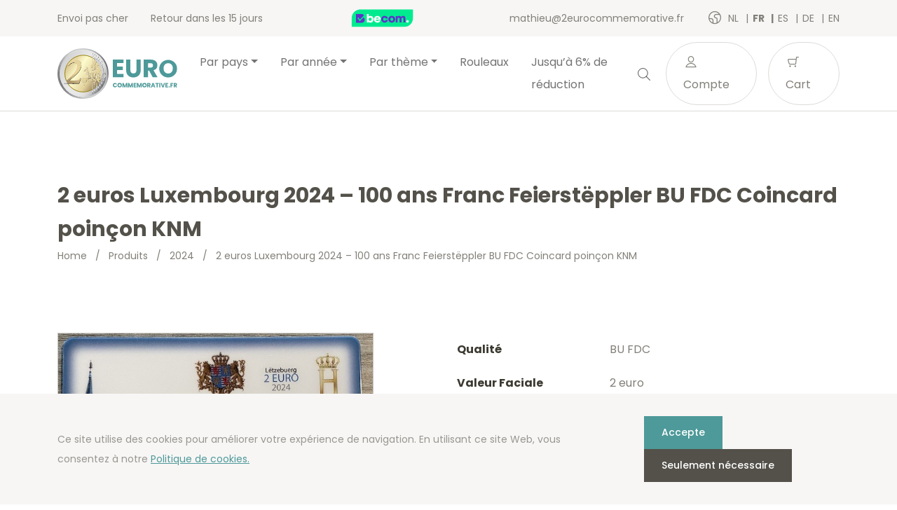

--- FILE ---
content_type: text/html; charset=UTF-8
request_url: https://2eurocommemorative.fr/fr/product/2-euros-luxembourg-2024-100-ans-franc-feiersteppler-bu-fdc-coincard-poincon-knm/
body_size: 17746
content:
<!doctype html>
<html lang="fr-BE">
<head>
  <meta charset="utf-8">
  <meta http-equiv="x-ua-compatible" content="ie=edge">
  <meta name="viewport" content="width=device-width, initial-scale=1, shrink-to-fit=no">
  <link rel="icon" type="image/png" href="2">
          <script>
            (function (s, e, n, d, er) {
                s['Sender'] = er;
                s[er] = s[er] || function () {
                    (s[er].q = s[er].q || []).push(arguments)
                }, s[er].l = 1 * new Date();
                var a = e.createElement(n),
                    m = e.getElementsByTagName(n)[0];
                a.async = 1;
                a.src = d;
                m.parentNode.insertBefore(a, m)
            })(window, document, 'script', 'https://cdn.sender.net/accounts_resources/universal.js', 'sender');
            sender('cfdc6f39258219');
        </script>
                    <script>
                sender('trackVisitors');
            </script>
            <script id="sender-track-cart"></script>
            <script id="sender-update-cart"></script>
                        <meta name="generator" content="Sender.net 2.9.0"/>
            <meta name='robots' content='max-image-preview:large' />
        <script>(function(w,d,s,l,i){w[l]=w[l]||[];w[l].push({'gtm.start':
        new Date().getTime(),event:'gtm.js'});var f=d.getElementsByTagName(s)[0],
        j=d.createElement(s),dl=l!='dataLayer'?'&l='+l:'';j.async=true;j.src=
        'https://www.googletagmanager.com/gtm.js?id='+i+dl;f.parentNode.insertBefore(j,f);
        })(window,document,'script','dataLayer','GTM-WGZGPTG');</script>
        <link rel="alternate" href="/nl/product/2-euro-luxemburg-2024-100-jaar-frank-feiersteppler-bu-fdc-coincard-knm-muntteken/" hreflang="nl" />
<link rel="alternate" href="/fr/product/2-euros-luxembourg-2024-100-ans-franc-feiersteppler-bu-fdc-coincard-poincon-knm/" hreflang="fr" />
<link rel="alternate" href="/es/product/2-euros-luxemburgo-2024-100-anos-franco-feiersteppler-bu-fdc-coincard-marca-monetaria-knm/" hreflang="es" />
<link rel="alternate" href="/de/product/2-euro-luxemburg-2024-100-jahre-franc-feiersteppler-stgl-coincard-muenzzeichen-knm/" hreflang="de" />
<link rel="alternate" href="/en/product/2-euro-luxembourg-2024-100-years-franc-feiersteppler-bu-fdc-coincard-knm-mintmark/" hreflang="en" />
<link rel='dns-prefetch' href='//stats.wp.com' />
<link rel='dns-prefetch' href='//fonts.googleapis.com' />
<script type="text/javascript">
window._wpemojiSettings = {"baseUrl":"https:\/\/s.w.org\/images\/core\/emoji\/14.0.0\/72x72\/","ext":".png","svgUrl":"https:\/\/s.w.org\/images\/core\/emoji\/14.0.0\/svg\/","svgExt":".svg","source":{"concatemoji":"https:\/\/2eurocommemorative.fr\/wp\/wp-includes\/js\/wp-emoji-release.min.js?ver=6.3.1"}};
/*! This file is auto-generated */
!function(i,n){var o,s,e;function c(e){try{var t={supportTests:e,timestamp:(new Date).valueOf()};sessionStorage.setItem(o,JSON.stringify(t))}catch(e){}}function p(e,t,n){e.clearRect(0,0,e.canvas.width,e.canvas.height),e.fillText(t,0,0);var t=new Uint32Array(e.getImageData(0,0,e.canvas.width,e.canvas.height).data),r=(e.clearRect(0,0,e.canvas.width,e.canvas.height),e.fillText(n,0,0),new Uint32Array(e.getImageData(0,0,e.canvas.width,e.canvas.height).data));return t.every(function(e,t){return e===r[t]})}function u(e,t,n){switch(t){case"flag":return n(e,"\ud83c\udff3\ufe0f\u200d\u26a7\ufe0f","\ud83c\udff3\ufe0f\u200b\u26a7\ufe0f")?!1:!n(e,"\ud83c\uddfa\ud83c\uddf3","\ud83c\uddfa\u200b\ud83c\uddf3")&&!n(e,"\ud83c\udff4\udb40\udc67\udb40\udc62\udb40\udc65\udb40\udc6e\udb40\udc67\udb40\udc7f","\ud83c\udff4\u200b\udb40\udc67\u200b\udb40\udc62\u200b\udb40\udc65\u200b\udb40\udc6e\u200b\udb40\udc67\u200b\udb40\udc7f");case"emoji":return!n(e,"\ud83e\udef1\ud83c\udffb\u200d\ud83e\udef2\ud83c\udfff","\ud83e\udef1\ud83c\udffb\u200b\ud83e\udef2\ud83c\udfff")}return!1}function f(e,t,n){var r="undefined"!=typeof WorkerGlobalScope&&self instanceof WorkerGlobalScope?new OffscreenCanvas(300,150):i.createElement("canvas"),a=r.getContext("2d",{willReadFrequently:!0}),o=(a.textBaseline="top",a.font="600 32px Arial",{});return e.forEach(function(e){o[e]=t(a,e,n)}),o}function t(e){var t=i.createElement("script");t.src=e,t.defer=!0,i.head.appendChild(t)}"undefined"!=typeof Promise&&(o="wpEmojiSettingsSupports",s=["flag","emoji"],n.supports={everything:!0,everythingExceptFlag:!0},e=new Promise(function(e){i.addEventListener("DOMContentLoaded",e,{once:!0})}),new Promise(function(t){var n=function(){try{var e=JSON.parse(sessionStorage.getItem(o));if("object"==typeof e&&"number"==typeof e.timestamp&&(new Date).valueOf()<e.timestamp+604800&&"object"==typeof e.supportTests)return e.supportTests}catch(e){}return null}();if(!n){if("undefined"!=typeof Worker&&"undefined"!=typeof OffscreenCanvas&&"undefined"!=typeof URL&&URL.createObjectURL&&"undefined"!=typeof Blob)try{var e="postMessage("+f.toString()+"("+[JSON.stringify(s),u.toString(),p.toString()].join(",")+"));",r=new Blob([e],{type:"text/javascript"}),a=new Worker(URL.createObjectURL(r),{name:"wpTestEmojiSupports"});return void(a.onmessage=function(e){c(n=e.data),a.terminate(),t(n)})}catch(e){}c(n=f(s,u,p))}t(n)}).then(function(e){for(var t in e)n.supports[t]=e[t],n.supports.everything=n.supports.everything&&n.supports[t],"flag"!==t&&(n.supports.everythingExceptFlag=n.supports.everythingExceptFlag&&n.supports[t]);n.supports.everythingExceptFlag=n.supports.everythingExceptFlag&&!n.supports.flag,n.DOMReady=!1,n.readyCallback=function(){n.DOMReady=!0}}).then(function(){return e}).then(function(){var e;n.supports.everything||(n.readyCallback(),(e=n.source||{}).concatemoji?t(e.concatemoji):e.wpemoji&&e.twemoji&&(t(e.twemoji),t(e.wpemoji)))}))}((window,document),window._wpemojiSettings);
</script>
<style type="text/css">
img.wp-smiley,
img.emoji {
	display: inline !important;
	border: none !important;
	box-shadow: none !important;
	height: 1em !important;
	width: 1em !important;
	margin: 0 0.07em !important;
	vertical-align: -0.1em !important;
	background: none !important;
	padding: 0 !important;
}
</style>
	<link rel='stylesheet' id='wc-blocks-vendors-style-css' href='https://2eurocommemorative.fr/app/plugins/woocommerce/packages/woocommerce-blocks/build/wc-blocks-vendors-style.css?ver=10.4.6' type='text/css' media='all' />
<link rel='stylesheet' id='wc-blocks-style-css' href='https://2eurocommemorative.fr/app/plugins/woocommerce/packages/woocommerce-blocks/build/wc-blocks-style.css?ver=10.4.6' type='text/css' media='all' />
<style id='classic-theme-styles-inline-css' type='text/css'>
/*! This file is auto-generated */
.wp-block-button__link{color:#fff;background-color:#32373c;border-radius:9999px;box-shadow:none;text-decoration:none;padding:calc(.667em + 2px) calc(1.333em + 2px);font-size:1.125em}.wp-block-file__button{background:#32373c;color:#fff;text-decoration:none}
</style>
<style id='global-styles-inline-css' type='text/css'>
body{--wp--preset--color--black: #000000;--wp--preset--color--cyan-bluish-gray: #abb8c3;--wp--preset--color--white: #ffffff;--wp--preset--color--pale-pink: #f78da7;--wp--preset--color--vivid-red: #cf2e2e;--wp--preset--color--luminous-vivid-orange: #ff6900;--wp--preset--color--luminous-vivid-amber: #fcb900;--wp--preset--color--light-green-cyan: #7bdcb5;--wp--preset--color--vivid-green-cyan: #00d084;--wp--preset--color--pale-cyan-blue: #8ed1fc;--wp--preset--color--vivid-cyan-blue: #0693e3;--wp--preset--color--vivid-purple: #9b51e0;--wp--preset--gradient--vivid-cyan-blue-to-vivid-purple: linear-gradient(135deg,rgba(6,147,227,1) 0%,rgb(155,81,224) 100%);--wp--preset--gradient--light-green-cyan-to-vivid-green-cyan: linear-gradient(135deg,rgb(122,220,180) 0%,rgb(0,208,130) 100%);--wp--preset--gradient--luminous-vivid-amber-to-luminous-vivid-orange: linear-gradient(135deg,rgba(252,185,0,1) 0%,rgba(255,105,0,1) 100%);--wp--preset--gradient--luminous-vivid-orange-to-vivid-red: linear-gradient(135deg,rgba(255,105,0,1) 0%,rgb(207,46,46) 100%);--wp--preset--gradient--very-light-gray-to-cyan-bluish-gray: linear-gradient(135deg,rgb(238,238,238) 0%,rgb(169,184,195) 100%);--wp--preset--gradient--cool-to-warm-spectrum: linear-gradient(135deg,rgb(74,234,220) 0%,rgb(151,120,209) 20%,rgb(207,42,186) 40%,rgb(238,44,130) 60%,rgb(251,105,98) 80%,rgb(254,248,76) 100%);--wp--preset--gradient--blush-light-purple: linear-gradient(135deg,rgb(255,206,236) 0%,rgb(152,150,240) 100%);--wp--preset--gradient--blush-bordeaux: linear-gradient(135deg,rgb(254,205,165) 0%,rgb(254,45,45) 50%,rgb(107,0,62) 100%);--wp--preset--gradient--luminous-dusk: linear-gradient(135deg,rgb(255,203,112) 0%,rgb(199,81,192) 50%,rgb(65,88,208) 100%);--wp--preset--gradient--pale-ocean: linear-gradient(135deg,rgb(255,245,203) 0%,rgb(182,227,212) 50%,rgb(51,167,181) 100%);--wp--preset--gradient--electric-grass: linear-gradient(135deg,rgb(202,248,128) 0%,rgb(113,206,126) 100%);--wp--preset--gradient--midnight: linear-gradient(135deg,rgb(2,3,129) 0%,rgb(40,116,252) 100%);--wp--preset--font-size--small: 13px;--wp--preset--font-size--medium: 20px;--wp--preset--font-size--large: 36px;--wp--preset--font-size--x-large: 42px;--wp--preset--spacing--20: 0.44rem;--wp--preset--spacing--30: 0.67rem;--wp--preset--spacing--40: 1rem;--wp--preset--spacing--50: 1.5rem;--wp--preset--spacing--60: 2.25rem;--wp--preset--spacing--70: 3.38rem;--wp--preset--spacing--80: 5.06rem;--wp--preset--shadow--natural: 6px 6px 9px rgba(0, 0, 0, 0.2);--wp--preset--shadow--deep: 12px 12px 50px rgba(0, 0, 0, 0.4);--wp--preset--shadow--sharp: 6px 6px 0px rgba(0, 0, 0, 0.2);--wp--preset--shadow--outlined: 6px 6px 0px -3px rgba(255, 255, 255, 1), 6px 6px rgba(0, 0, 0, 1);--wp--preset--shadow--crisp: 6px 6px 0px rgba(0, 0, 0, 1);}:where(.is-layout-flex){gap: 0.5em;}:where(.is-layout-grid){gap: 0.5em;}body .is-layout-flow > .alignleft{float: left;margin-inline-start: 0;margin-inline-end: 2em;}body .is-layout-flow > .alignright{float: right;margin-inline-start: 2em;margin-inline-end: 0;}body .is-layout-flow > .aligncenter{margin-left: auto !important;margin-right: auto !important;}body .is-layout-constrained > .alignleft{float: left;margin-inline-start: 0;margin-inline-end: 2em;}body .is-layout-constrained > .alignright{float: right;margin-inline-start: 2em;margin-inline-end: 0;}body .is-layout-constrained > .aligncenter{margin-left: auto !important;margin-right: auto !important;}body .is-layout-constrained > :where(:not(.alignleft):not(.alignright):not(.alignfull)){max-width: var(--wp--style--global--content-size);margin-left: auto !important;margin-right: auto !important;}body .is-layout-constrained > .alignwide{max-width: var(--wp--style--global--wide-size);}body .is-layout-flex{display: flex;}body .is-layout-flex{flex-wrap: wrap;align-items: center;}body .is-layout-flex > *{margin: 0;}body .is-layout-grid{display: grid;}body .is-layout-grid > *{margin: 0;}:where(.wp-block-columns.is-layout-flex){gap: 2em;}:where(.wp-block-columns.is-layout-grid){gap: 2em;}:where(.wp-block-post-template.is-layout-flex){gap: 1.25em;}:where(.wp-block-post-template.is-layout-grid){gap: 1.25em;}.has-black-color{color: var(--wp--preset--color--black) !important;}.has-cyan-bluish-gray-color{color: var(--wp--preset--color--cyan-bluish-gray) !important;}.has-white-color{color: var(--wp--preset--color--white) !important;}.has-pale-pink-color{color: var(--wp--preset--color--pale-pink) !important;}.has-vivid-red-color{color: var(--wp--preset--color--vivid-red) !important;}.has-luminous-vivid-orange-color{color: var(--wp--preset--color--luminous-vivid-orange) !important;}.has-luminous-vivid-amber-color{color: var(--wp--preset--color--luminous-vivid-amber) !important;}.has-light-green-cyan-color{color: var(--wp--preset--color--light-green-cyan) !important;}.has-vivid-green-cyan-color{color: var(--wp--preset--color--vivid-green-cyan) !important;}.has-pale-cyan-blue-color{color: var(--wp--preset--color--pale-cyan-blue) !important;}.has-vivid-cyan-blue-color{color: var(--wp--preset--color--vivid-cyan-blue) !important;}.has-vivid-purple-color{color: var(--wp--preset--color--vivid-purple) !important;}.has-black-background-color{background-color: var(--wp--preset--color--black) !important;}.has-cyan-bluish-gray-background-color{background-color: var(--wp--preset--color--cyan-bluish-gray) !important;}.has-white-background-color{background-color: var(--wp--preset--color--white) !important;}.has-pale-pink-background-color{background-color: var(--wp--preset--color--pale-pink) !important;}.has-vivid-red-background-color{background-color: var(--wp--preset--color--vivid-red) !important;}.has-luminous-vivid-orange-background-color{background-color: var(--wp--preset--color--luminous-vivid-orange) !important;}.has-luminous-vivid-amber-background-color{background-color: var(--wp--preset--color--luminous-vivid-amber) !important;}.has-light-green-cyan-background-color{background-color: var(--wp--preset--color--light-green-cyan) !important;}.has-vivid-green-cyan-background-color{background-color: var(--wp--preset--color--vivid-green-cyan) !important;}.has-pale-cyan-blue-background-color{background-color: var(--wp--preset--color--pale-cyan-blue) !important;}.has-vivid-cyan-blue-background-color{background-color: var(--wp--preset--color--vivid-cyan-blue) !important;}.has-vivid-purple-background-color{background-color: var(--wp--preset--color--vivid-purple) !important;}.has-black-border-color{border-color: var(--wp--preset--color--black) !important;}.has-cyan-bluish-gray-border-color{border-color: var(--wp--preset--color--cyan-bluish-gray) !important;}.has-white-border-color{border-color: var(--wp--preset--color--white) !important;}.has-pale-pink-border-color{border-color: var(--wp--preset--color--pale-pink) !important;}.has-vivid-red-border-color{border-color: var(--wp--preset--color--vivid-red) !important;}.has-luminous-vivid-orange-border-color{border-color: var(--wp--preset--color--luminous-vivid-orange) !important;}.has-luminous-vivid-amber-border-color{border-color: var(--wp--preset--color--luminous-vivid-amber) !important;}.has-light-green-cyan-border-color{border-color: var(--wp--preset--color--light-green-cyan) !important;}.has-vivid-green-cyan-border-color{border-color: var(--wp--preset--color--vivid-green-cyan) !important;}.has-pale-cyan-blue-border-color{border-color: var(--wp--preset--color--pale-cyan-blue) !important;}.has-vivid-cyan-blue-border-color{border-color: var(--wp--preset--color--vivid-cyan-blue) !important;}.has-vivid-purple-border-color{border-color: var(--wp--preset--color--vivid-purple) !important;}.has-vivid-cyan-blue-to-vivid-purple-gradient-background{background: var(--wp--preset--gradient--vivid-cyan-blue-to-vivid-purple) !important;}.has-light-green-cyan-to-vivid-green-cyan-gradient-background{background: var(--wp--preset--gradient--light-green-cyan-to-vivid-green-cyan) !important;}.has-luminous-vivid-amber-to-luminous-vivid-orange-gradient-background{background: var(--wp--preset--gradient--luminous-vivid-amber-to-luminous-vivid-orange) !important;}.has-luminous-vivid-orange-to-vivid-red-gradient-background{background: var(--wp--preset--gradient--luminous-vivid-orange-to-vivid-red) !important;}.has-very-light-gray-to-cyan-bluish-gray-gradient-background{background: var(--wp--preset--gradient--very-light-gray-to-cyan-bluish-gray) !important;}.has-cool-to-warm-spectrum-gradient-background{background: var(--wp--preset--gradient--cool-to-warm-spectrum) !important;}.has-blush-light-purple-gradient-background{background: var(--wp--preset--gradient--blush-light-purple) !important;}.has-blush-bordeaux-gradient-background{background: var(--wp--preset--gradient--blush-bordeaux) !important;}.has-luminous-dusk-gradient-background{background: var(--wp--preset--gradient--luminous-dusk) !important;}.has-pale-ocean-gradient-background{background: var(--wp--preset--gradient--pale-ocean) !important;}.has-electric-grass-gradient-background{background: var(--wp--preset--gradient--electric-grass) !important;}.has-midnight-gradient-background{background: var(--wp--preset--gradient--midnight) !important;}.has-small-font-size{font-size: var(--wp--preset--font-size--small) !important;}.has-medium-font-size{font-size: var(--wp--preset--font-size--medium) !important;}.has-large-font-size{font-size: var(--wp--preset--font-size--large) !important;}.has-x-large-font-size{font-size: var(--wp--preset--font-size--x-large) !important;}
.wp-block-navigation a:where(:not(.wp-element-button)){color: inherit;}
:where(.wp-block-post-template.is-layout-flex){gap: 1.25em;}:where(.wp-block-post-template.is-layout-grid){gap: 1.25em;}
:where(.wp-block-columns.is-layout-flex){gap: 2em;}:where(.wp-block-columns.is-layout-grid){gap: 2em;}
.wp-block-pullquote{font-size: 1.5em;line-height: 1.6;}
</style>
<link rel='stylesheet' id='woocommerce-layout-css' href='https://2eurocommemorative.fr/app/plugins/woocommerce/assets/css/woocommerce-layout.css?ver=7.9.0' type='text/css' media='all' />
<link rel='stylesheet' id='woocommerce-smallscreen-css' href='https://2eurocommemorative.fr/app/plugins/woocommerce/assets/css/woocommerce-smallscreen.css?ver=7.9.0' type='text/css' media='only screen and (max-width: 768px)' />
<link rel='stylesheet' id='woocommerce-general-css' href='https://2eurocommemorative.fr/app/plugins/woocommerce/assets/css/woocommerce.css?ver=7.9.0' type='text/css' media='all' />
<style id='woocommerce-inline-inline-css' type='text/css'>
.woocommerce form .form-row .required { visibility: visible; }
</style>
<link rel='stylesheet' id='sage/main.css-css' href='https://2eurocommemorative.fr/app/themes/euronotes/dist/styles/main_3497cf8b.css' type='text/css' media='all' />
<link rel='stylesheet' id='sage/color-css' href='https://2eurocommemorative.fr/app/themes/euronotes/dist/styles/teal_3497cf8b.css' type='text/css' media='all' />
<link rel='stylesheet' id='google-fonts-css' href='https://fonts.googleapis.com/css2?family=Poppins:wght@400;500;700&#038;display=swap' type='text/css' media='all' />
<script type='text/javascript' src='https://2eurocommemorative.fr/wp/wp-includes/js/dist/vendor/wp-polyfill-inert.min.js?ver=3.1.2' id='wp-polyfill-inert-js'></script>
<script type='text/javascript' src='https://2eurocommemorative.fr/wp/wp-includes/js/dist/vendor/regenerator-runtime.min.js?ver=0.13.11' id='regenerator-runtime-js'></script>
<script type='text/javascript' src='https://2eurocommemorative.fr/wp/wp-includes/js/dist/vendor/wp-polyfill.min.js?ver=3.15.0' id='wp-polyfill-js'></script>
<script type='text/javascript' src='https://2eurocommemorative.fr/wp/wp-includes/js/dist/hooks.min.js?ver=c6aec9a8d4e5a5d543a1' id='wp-hooks-js'></script>
<script type='text/javascript' src='https://stats.wp.com/w.js?ver=202501' id='woo-tracks-js'></script>
<script id="image-watermark-no-right-click-js-before" type="text/javascript">
var iwArgsNoRightClick = {"rightclick":"Y","draganddrop":"N"};
</script>
<script type='text/javascript' src='https://2eurocommemorative.fr/app/plugins/image-watermark/js/no-right-click.js?ver=1.7.3' id='image-watermark-no-right-click-js'></script>
<script type='text/javascript' src='https://2eurocommemorative.fr/wp/wp-includes/js/dist/autop.min.js?ver=dacd785d109317df2707' id='wp-autop-js'></script>
<script type='text/javascript' src='https://2eurocommemorative.fr/wp/wp-includes/js/dist/blob.min.js?ver=10a1c5c0acdef3d15657' id='wp-blob-js'></script>
<script type='text/javascript' src='https://2eurocommemorative.fr/wp/wp-includes/js/dist/block-serialization-default-parser.min.js?ver=30ffd7e7e199f10b2a6d' id='wp-block-serialization-default-parser-js'></script>
<script type='text/javascript' src='https://2eurocommemorative.fr/wp/wp-includes/js/dist/vendor/react.min.js?ver=18.2.0' id='react-js'></script>
<script type='text/javascript' src='https://2eurocommemorative.fr/wp/wp-includes/js/dist/deprecated.min.js?ver=73ad3591e7bc95f4777a' id='wp-deprecated-js'></script>
<script type='text/javascript' src='https://2eurocommemorative.fr/wp/wp-includes/js/dist/dom.min.js?ver=845eabf47b55af03adfa' id='wp-dom-js'></script>
<script type='text/javascript' src='https://2eurocommemorative.fr/wp/wp-includes/js/dist/vendor/react-dom.min.js?ver=18.2.0' id='react-dom-js'></script>
<script type='text/javascript' src='https://2eurocommemorative.fr/wp/wp-includes/js/dist/escape-html.min.js?ver=03e27a7b6ae14f7afaa6' id='wp-escape-html-js'></script>
<script type='text/javascript' src='https://2eurocommemorative.fr/wp/wp-includes/js/dist/element.min.js?ver=ed1c7604880e8b574b40' id='wp-element-js'></script>
<script type='text/javascript' src='https://2eurocommemorative.fr/wp/wp-includes/js/dist/is-shallow-equal.min.js?ver=20c2b06ecf04afb14fee' id='wp-is-shallow-equal-js'></script>
<script type='text/javascript' src='https://2eurocommemorative.fr/wp/wp-includes/js/dist/i18n.min.js?ver=7701b0c3857f914212ef' id='wp-i18n-js'></script>
<script id="wp-i18n-js-after" type="text/javascript">
wp.i18n.setLocaleData( { 'text direction\u0004ltr': [ 'ltr' ] } );
</script>
<script type='text/javascript' id='wp-keycodes-js-translations'>
( function( domain, translations ) {
	var localeData = translations.locale_data[ domain ] || translations.locale_data.messages;
	localeData[""].domain = domain;
	wp.i18n.setLocaleData( localeData, domain );
} )( "default", {"translation-revision-date":"2021-02-22 13:54:46+0000","generator":"GlotPress\/3.0.0-alpha.2","domain":"messages","locale_data":{"messages":{"":{"domain":"messages","plural-forms":"nplurals=2; plural=n > 1;","lang":"fr_BE"},"Backtick":["Retour arri\u00e8re"],"Period":["P\u00e9riode"],"Comma":["Virgule"]}},"comment":{"reference":"wp-includes\/js\/dist\/keycodes.js"}} );
</script>
<script type='text/javascript' src='https://2eurocommemorative.fr/wp/wp-includes/js/dist/keycodes.min.js?ver=3460bd0fac9859d6886c' id='wp-keycodes-js'></script>
<script type='text/javascript' src='https://2eurocommemorative.fr/wp/wp-includes/js/dist/priority-queue.min.js?ver=422e19e9d48b269c5219' id='wp-priority-queue-js'></script>
<script type='text/javascript' src='https://2eurocommemorative.fr/wp/wp-includes/js/dist/compose.min.js?ver=9424edf50a26435105c0' id='wp-compose-js'></script>
<script type='text/javascript' src='https://2eurocommemorative.fr/wp/wp-includes/js/dist/private-apis.min.js?ver=c7aedd57ea3c9b334e7d' id='wp-private-apis-js'></script>
<script type='text/javascript' src='https://2eurocommemorative.fr/wp/wp-includes/js/dist/redux-routine.min.js?ver=0be1b2a6a79703e28531' id='wp-redux-routine-js'></script>
<script type='text/javascript' src='https://2eurocommemorative.fr/wp/wp-includes/js/dist/data.min.js?ver=ff7eb3945f963be850ff' id='wp-data-js'></script>
<script id="wp-data-js-after" type="text/javascript">
( function() {
	var userId = 0;
	var storageKey = "WP_DATA_USER_" + userId;
	wp.data
		.use( wp.data.plugins.persistence, { storageKey: storageKey } );
} )();
</script>
<script type='text/javascript' src='https://2eurocommemorative.fr/wp/wp-includes/js/dist/html-entities.min.js?ver=36a4a255da7dd2e1bf8e' id='wp-html-entities-js'></script>
<script type='text/javascript' src='https://2eurocommemorative.fr/wp/wp-includes/js/dist/shortcode.min.js?ver=c128a3008a96e820aa86' id='wp-shortcode-js'></script>
<script type='text/javascript' id='wp-blocks-js-translations'>
( function( domain, translations ) {
	var localeData = translations.locale_data[ domain ] || translations.locale_data.messages;
	localeData[""].domain = domain;
	wp.i18n.setLocaleData( localeData, domain );
} )( "default", {"translation-revision-date":"2021-02-22 13:54:46+0000","generator":"GlotPress\/3.0.0-alpha.2","domain":"messages","locale_data":{"messages":{"":{"domain":"messages","plural-forms":"nplurals=2; plural=n > 1;","lang":"fr_BE"},"%1$s Block. Row %2$d":["Bloc %1$s. Ligne %2$d"],"Design":["Apparence"],"%s Block":["Bloc %s"],"%1$s Block. %2$s":["Bloc %1$s. %2$s"],"%1$s Block. Column %2$d. %3$s":["Bloc %1$s. Colonne %2$d. %3$s"],"%1$s Block. Row %2$d. %3$s":["Bloc %1$s. Ligne %2$d. %3$s"],"%1$s Block. Column %2$d":["%1$s bloc. Colonne %2$d"],"Reusable blocks":["Blocs r\u00e9utilisables"],"Embeds":["Contenus embarqu\u00e9s"],"Text":["Texte"],"Widgets":["Widgets"],"Media":["M\u00e9dias"]}},"comment":{"reference":"wp-includes\/js\/dist\/blocks.js"}} );
</script>
<script type='text/javascript' src='https://2eurocommemorative.fr/wp/wp-includes/js/dist/blocks.min.js?ver=b5d3b99262dfb659bd26' id='wp-blocks-js'></script>
<script type='text/javascript' id='subscribe-newsletter-block-js-extra'>
/* <![CDATA[ */
var senderNewsletter = {"storeId":"aMJn1b","senderCheckbox":"Ik schrijf me in voor de nieuwsbrief","senderAjax":"https:\/\/2eurocommemorative.fr\/wp\/wp-admin\/admin-ajax.php","checkboxActive":""};
/* ]]> */
</script>
<script type='text/javascript' src='https://2eurocommemorative.fr/app/plugins/sender-net-automated-emails/includes/js/subscribe-newsletter.block.js?ver=1733824560' id='subscribe-newsletter-block-js'></script>
<script type='text/javascript' src='https://2eurocommemorative.fr/wp/wp-includes/js/jquery/jquery.min.js?ver=3.7.0' id='jquery-core-js'></script>
<script type='text/javascript' src='https://2eurocommemorative.fr/wp/wp-includes/js/jquery/jquery-migrate.min.js?ver=3.4.1' id='jquery-migrate-js'></script>
<link rel="https://api.w.org/" href="https://2eurocommemorative.fr/wp-json/" /><link rel="alternate" type="application/json" href="https://2eurocommemorative.fr/wp-json/wp/v2/product/83835" /><link rel="EditURI" type="application/rsd+xml" title="RSD" href="https://2eurocommemorative.fr/wp/xmlrpc.php?rsd" />
<meta name="generator" content="WordPress 6.3.1" />
<meta name="generator" content="WooCommerce 7.9.0" />
<link rel="canonical" href="https://2eurocommemorative.fr/fr/product/2-euros-luxembourg-2024-100-ans-franc-feiersteppler-bu-fdc-coincard-poincon-knm/" />
<link rel='shortlink' href='https://2eurocommemorative.fr/?p=83835' />
<link rel="alternate" type="application/json+oembed" href="https://2eurocommemorative.fr/wp-json/oembed/1.0/embed?url=https%3A%2F%2F2eurocommemorative.fr%2Ffr%2Fproduct%2F2-euros-luxembourg-2024-100-ans-franc-feiersteppler-bu-fdc-coincard-poincon-knm%2F" />
<link rel="alternate" type="text/xml+oembed" href="https://2eurocommemorative.fr/wp-json/oembed/1.0/embed?url=https%3A%2F%2F2eurocommemorative.fr%2Ffr%2Fproduct%2F2-euros-luxembourg-2024-100-ans-franc-feiersteppler-bu-fdc-coincard-poincon-knm%2F&#038;format=xml" />
        <title>2 euros Luxembourg 2024 100 ans Franc Feierstëppler BU FDC Coincard poinçon KNM | 2eurocommemorative.fr</title>
        <meta name="author" content="COPIXA">
        <meta name="description" content="2 euros pièce commémorative Luxembourg 2024 – 100e anniversaire de l'introduction des pièces en francs avec le Feierstëppler BU FDC Coincard poinçon KNM. Commandez-la sur 2eurocommemorative.fr à très bas prix!"/>
        <!-- OG tags -->
        <meta property="og:title" content="2 euros Luxembourg 2024 100 ans Franc Feierstëppler BU FDC Coincard poinçon KNM | 2eurocommemorative.fr" />
        <meta property="og:type" content="website" />
        <meta property="og:url" content="https://2eurocommemorative.fr/fr/product/2-euros-luxembourg-2024-100-ans-franc-feiersteppler-bu-fdc-coincard-poincon-knm/" />
        <meta property="og:image" content="https://2eurocommemorative.fr/app/uploads/2024/01/luxemburg-2024-2-euro-commemorative-100-jaar-frank-feiersteppler-bu-fdc-coincard-voorkant.jpg" />
        <meta property="og:description" content="2 euros pièce commémorative Luxembourg 2024 – 100e anniversaire de l'introduction des pièces en francs avec le Feierstëppler BU FDC Coincard poinçon KNM. Commandez-la sur 2eurocommemorative.fr à très bas prix!" />

		        	<noscript><style>.woocommerce-product-gallery{ opacity: 1 !important; }</style></noscript>
	<link rel="icon" href="https://2eurocommemorative.fr/app/uploads/2021/03/cropped-favicon-32x32.png" sizes="32x32" />
<link rel="icon" href="https://2eurocommemorative.fr/app/uploads/2021/03/cropped-favicon-192x192.png" sizes="192x192" />
<link rel="apple-touch-icon" href="https://2eurocommemorative.fr/app/uploads/2021/03/cropped-favicon-180x180.png" />
<meta name="msapplication-TileImage" content="https://2eurocommemorative.fr/app/uploads/2021/03/cropped-favicon-270x270.png" />
</head>

<body class="product-template-default single single-product postid-83835 theme-euronotes/resources woocommerce woocommerce-page woocommerce-no-js 2-euros-luxembourg-2024-100-ans-franc-feiersteppler-bu-fdc-coincard-poincon-knm app-data index-data singular-data single-data single-product-data single-product-2-euros-luxembourg-2024-100-ans-franc-feiersteppler-bu-fdc-coincard-poincon-knm-data">
	        <noscript><iframe src="https://www.googletagmanager.com/ns.html?id=GTM-WGZGPTG"
        height="0" width="0" style="display:none;visibility:hidden"></iframe></noscript>
        	<header class="header">
	<!-- Top Bar -->
	<section class="header__top-bar">
		<div class="container d-flex justify-content-between align-items-center">
						<ul class="header__usps d-none d-md-flex">
								<li>
					Envoi pas cher 
				</li>
								<li>
					Retour dans les 15 jours
				</li>
							</ul>
			
			<!-- Trustprofile -->
			<a
				href="https://trustmark.becom.digital/fr/2eurocommemorative-fr_4002725"
				class="trustprofilePopup"
				title="Webshop Trustmark and customer reviews"
				target="_blank"
				rel="noopener"
			>
				<img
					src="https://dashboard.trustprofile.com/banners/4000078/4001803/1700142145.svg"
					alt="Webshop Trustmark and customer reviews"
					title="Webshop Trustmark and customer reviews"
					class="header__safeshops"
					loading="lazy"
				>
			</a>
			<!-- End Trustprofile -->

			<div class="d-flex align-items-center">
				<a href="mailto:mathieu@2eurocommemorative.fr" class="d-none d-lg-inline-block">
					mathieu@2eurocommemorative.fr
				</a>

				<!-- Language switcher -->
													<ul class="languages">
						<i class="icon-earth"></i>
													<li class="language">
								<a href="https://2euroherdenkingsmunten.nl/nl/product/2-euro-luxemburg-2024-100-jaar-frank-feiersteppler-bu-fdc-coincard-knm-muntteken/">
									nl
								</a>
							</li>
													<li class="language active">
								<a href="https://2eurocommemorative.fr/fr/product/2-euros-luxembourg-2024-100-ans-franc-feiersteppler-bu-fdc-coincard-poincon-knm/">
									fr
								</a>
							</li>
													<li class="language">
								<a href="https://monedas2eurosconmemorativas.es/es/product/2-euros-luxemburgo-2024-100-anos-franco-feiersteppler-bu-fdc-coincard-marca-monetaria-knm/">
									es
								</a>
							</li>
													<li class="language">
								<a href="https://2eurogedenkmunzen.de/de/product/2-euro-luxemburg-2024-100-jahre-franc-feiersteppler-stgl-coincard-muenzzeichen-knm/">
									de
								</a>
							</li>
													<li class="language">
								<a href="https://2eurocommemorative.ie/en/product/2-euro-luxembourg-2024-100-years-franc-feiersteppler-bu-fdc-coincard-knm-mintmark/">
									en
								</a>
							</li>
											</ul>
								<!-- End Language switcher -->
			</div>
		</div>
	</section>
	<!-- End Top Bar -->

	<!-- Navbar -->
	<nav class="navbar navbar-expand-lg navbar-light bg-light">
	<div class="container">

		<a class="navbar-brand" href="/fr">
			<img src="https://2eurocommemorative.fr/app/uploads/2021/06/logo_FR.svg" alt="2eurocommemorative.fr">
		</a>
		<button class="navbar-toggler" type="button" data-bs-toggle="collapse" data-bs-target="#navbarNav"
			aria-controls="navbarNav" aria-expanded="false" aria-label="Toggle navigation">
			<span class="navbar-toggler-icon">
				<div></div>
				<div></div>
				<div></div>
			</span>
		</button>
		<div class="collapse navbar-collapse" id="navbarNav">
			<ul id="menu-hoofdmenu-2euroherdenkingsmunten-fr" class="navbar-nav mx-auto" itemscope itemtype="http://www.schema.org/SiteNavigationElement"><li  id="menu-item-57079" class="menu-item menu-item-type-taxonomy menu-item-object-product_cat current-product-ancestor current-menu-parent current-product-parent menu-item-has-children dropdown active menu-item-57079 nav-item"><a href="#" data-toggle="dropdown" aria-haspopup="true" aria-expanded="false" class="dropdown-toggle nav-link" id="menu-item-dropdown-57079"><span itemprop="name">Par pays</span></a>
<ul class="dropdown-menu" aria-labelledby="menu-item-dropdown-57079">
	<li  id="menu-item-24796" class="menu-item menu-item-type-taxonomy menu-item-object-product_cat menu-item-24796 nav-item"><a itemprop="url" href="https://2eurocommemorative.fr/fr/product-category/munten-land/duitsland-fr/" class="dropdown-item"><span itemprop="name">Allemagne</span></a></li>
	<li  id="menu-item-24793" class="menu-item menu-item-type-taxonomy menu-item-object-product_cat menu-item-24793 nav-item"><a itemprop="url" href="https://2eurocommemorative.fr/fr/product-category/munten-land/andorra-fr/" class="dropdown-item"><span itemprop="name">Andorre</span></a></li>
	<li  id="menu-item-24809" class="menu-item menu-item-type-taxonomy menu-item-object-product_cat menu-item-24809 nav-item"><a itemprop="url" href="https://2eurocommemorative.fr/fr/product-category/munten-land/oostenrijk-fr/" class="dropdown-item"><span itemprop="name">Autriche</span></a></li>
	<li  id="menu-item-24794" class="menu-item menu-item-type-taxonomy menu-item-object-product_cat menu-item-24794 nav-item"><a itemprop="url" href="https://2eurocommemorative.fr/fr/product-category/munten-land/belgie-fr/" class="dropdown-item"><span itemprop="name">Belgique</span></a></li>
	<li  id="menu-item-108672" class="menu-item menu-item-type-taxonomy menu-item-object-product_cat menu-item-108672 nav-item"><a itemprop="url" href="https://2eurocommemorative.fr/fr/product-category/munten-land/bulgarie/" class="dropdown-item"><span itemprop="name">Bulgarie</span></a></li>
	<li  id="menu-item-24795" class="menu-item menu-item-type-taxonomy menu-item-object-product_cat menu-item-24795 nav-item"><a itemprop="url" href="https://2eurocommemorative.fr/fr/product-category/munten-land/cyprus-fr/" class="dropdown-item"><span itemprop="name">Chypre</span></a></li>
	<li  id="menu-item-63467" class="menu-item menu-item-type-taxonomy menu-item-object-product_cat menu-item-63467 nav-item"><a itemprop="url" href="https://2eurocommemorative.fr/fr/product-category/munten-land/croatie/" class="dropdown-item"><span itemprop="name">Croatie</span></a></li>
	<li  id="menu-item-24814" class="menu-item menu-item-type-taxonomy menu-item-object-product_cat menu-item-24814 nav-item"><a itemprop="url" href="https://2eurocommemorative.fr/fr/product-category/munten-land/spanje-fr/" class="dropdown-item"><span itemprop="name">Espagne</span></a></li>
	<li  id="menu-item-24797" class="menu-item menu-item-type-taxonomy menu-item-object-product_cat menu-item-24797 nav-item"><a itemprop="url" href="https://2eurocommemorative.fr/fr/product-category/munten-land/estland-fr/" class="dropdown-item"><span itemprop="name">Estonie</span></a></li>
	<li  id="menu-item-24798" class="menu-item menu-item-type-taxonomy menu-item-object-product_cat menu-item-24798 nav-item"><a itemprop="url" href="https://2eurocommemorative.fr/fr/product-category/munten-land/finland-fr/" class="dropdown-item"><span itemprop="name">Finlande</span></a></li>
	<li  id="menu-item-24799" class="menu-item menu-item-type-taxonomy menu-item-object-product_cat menu-item-24799 nav-item"><a itemprop="url" href="https://2eurocommemorative.fr/fr/product-category/munten-land/frankrijk-fr/" class="dropdown-item"><span itemprop="name">France</span></a></li>
	<li  id="menu-item-24800" class="menu-item menu-item-type-taxonomy menu-item-object-product_cat menu-item-24800 nav-item"><a itemprop="url" href="https://2eurocommemorative.fr/fr/product-category/munten-land/griekenland-fr/" class="dropdown-item"><span itemprop="name">Grèce</span></a></li>
	<li  id="menu-item-24801" class="menu-item menu-item-type-taxonomy menu-item-object-product_cat menu-item-24801 nav-item"><a itemprop="url" href="https://2eurocommemorative.fr/fr/product-category/munten-land/ierland-fr/" class="dropdown-item"><span itemprop="name">Irlande</span></a></li>
	<li  id="menu-item-24802" class="menu-item menu-item-type-taxonomy menu-item-object-product_cat menu-item-24802 nav-item"><a itemprop="url" href="https://2eurocommemorative.fr/fr/product-category/munten-land/italie-fr/" class="dropdown-item"><span itemprop="name">Italie</span></a></li>
	<li  id="menu-item-24803" class="menu-item menu-item-type-taxonomy menu-item-object-product_cat menu-item-24803 nav-item"><a itemprop="url" href="https://2eurocommemorative.fr/fr/product-category/munten-land/letland-fr/" class="dropdown-item"><span itemprop="name">Lettonie</span></a></li>
	<li  id="menu-item-24804" class="menu-item menu-item-type-taxonomy menu-item-object-product_cat menu-item-24804 nav-item"><a itemprop="url" href="https://2eurocommemorative.fr/fr/product-category/munten-land/litouwen-fr/" class="dropdown-item"><span itemprop="name">Lituanie</span></a></li>
	<li  id="menu-item-24805" class="menu-item menu-item-type-taxonomy menu-item-object-product_cat current-product-ancestor current-menu-parent current-product-parent active menu-item-24805 nav-item"><a itemprop="url" href="https://2eurocommemorative.fr/fr/product-category/munten-land/luxemburg-fr/" class="dropdown-item"><span itemprop="name">Luxembourg</span></a></li>
	<li  id="menu-item-24806" class="menu-item menu-item-type-taxonomy menu-item-object-product_cat menu-item-24806 nav-item"><a itemprop="url" href="https://2eurocommemorative.fr/fr/product-category/munten-land/malta-fr/" class="dropdown-item"><span itemprop="name">Malte</span></a></li>
	<li  id="menu-item-24807" class="menu-item menu-item-type-taxonomy menu-item-object-product_cat menu-item-24807 nav-item"><a itemprop="url" href="https://2eurocommemorative.fr/fr/product-category/munten-land/monaco-fr/" class="dropdown-item"><span itemprop="name">Monaco</span></a></li>
	<li  id="menu-item-24808" class="menu-item menu-item-type-taxonomy menu-item-object-product_cat menu-item-24808 nav-item"><a itemprop="url" href="https://2eurocommemorative.fr/fr/product-category/munten-land/nederland-fr/" class="dropdown-item"><span itemprop="name">Pays-Bas</span></a></li>
	<li  id="menu-item-24810" class="menu-item menu-item-type-taxonomy menu-item-object-product_cat menu-item-24810 nav-item"><a itemprop="url" href="https://2eurocommemorative.fr/fr/product-category/munten-land/portugal-fr/" class="dropdown-item"><span itemprop="name">Portugal</span></a></li>
	<li  id="menu-item-24811" class="menu-item menu-item-type-taxonomy menu-item-object-product_cat menu-item-24811 nav-item"><a itemprop="url" href="https://2eurocommemorative.fr/fr/product-category/munten-land/san-marino-fr/" class="dropdown-item"><span itemprop="name">Saint-Marin</span></a></li>
	<li  id="menu-item-24812" class="menu-item menu-item-type-taxonomy menu-item-object-product_cat menu-item-24812 nav-item"><a itemprop="url" href="https://2eurocommemorative.fr/fr/product-category/munten-land/slovenie-fr/" class="dropdown-item"><span itemprop="name">Slovénie</span></a></li>
	<li  id="menu-item-24813" class="menu-item menu-item-type-taxonomy menu-item-object-product_cat menu-item-24813 nav-item"><a itemprop="url" href="https://2eurocommemorative.fr/fr/product-category/munten-land/slowakije-fr/" class="dropdown-item"><span itemprop="name">Slovaquie</span></a></li>
	<li  id="menu-item-24815" class="menu-item menu-item-type-taxonomy menu-item-object-product_cat menu-item-24815 nav-item"><a itemprop="url" href="https://2eurocommemorative.fr/fr/product-category/munten-land/vaticaan-fr/" class="dropdown-item"><span itemprop="name">Vatican</span></a></li>
</ul>
</li>
<li  id="menu-item-57078" class="menu-item menu-item-type-taxonomy menu-item-object-product_cat current-product-ancestor current-menu-parent current-product-parent menu-item-has-children dropdown active menu-item-57078 nav-item"><a href="#" data-toggle="dropdown" aria-haspopup="true" aria-expanded="false" class="dropdown-toggle nav-link" id="menu-item-dropdown-57078"><span itemprop="name">Par année</span></a>
<ul class="dropdown-menu" aria-labelledby="menu-item-dropdown-57078">
	<li  id="menu-item-108661" class="menu-item menu-item-type-taxonomy menu-item-object-product_cat menu-item-108661 nav-item"><a itemprop="url" href="https://2eurocommemorative.fr/fr/product-category/munten-jaar-fr/2026/" class="dropdown-item"><span itemprop="name">2026</span></a></li>
	<li  id="menu-item-94819" class="menu-item menu-item-type-taxonomy menu-item-object-product_cat menu-item-94819 nav-item"><a itemprop="url" href="https://2eurocommemorative.fr/fr/product-category/munten-jaar-fr/2025/" class="dropdown-item"><span itemprop="name">2025</span></a></li>
	<li  id="menu-item-82203" class="menu-item menu-item-type-taxonomy menu-item-object-product_cat current-product-ancestor current-menu-parent current-product-parent active menu-item-82203 nav-item"><a itemprop="url" href="https://2eurocommemorative.fr/fr/product-category/munten-jaar-fr/2024/" class="dropdown-item"><span itemprop="name">2024</span></a></li>
	<li  id="menu-item-73282" class="menu-item menu-item-type-taxonomy menu-item-object-product_cat menu-item-73282 nav-item"><a itemprop="url" href="https://2eurocommemorative.fr/fr/product-category/munten-jaar-fr/2023/" class="dropdown-item"><span itemprop="name">2023</span></a></li>
	<li  id="menu-item-62161" class="menu-item menu-item-type-taxonomy menu-item-object-product_cat menu-item-62161 nav-item"><a itemprop="url" href="https://2eurocommemorative.fr/fr/product-category/munten-jaar-fr/2022/" class="dropdown-item"><span itemprop="name">2022</span></a></li>
	<li  id="menu-item-24839" class="menu-item menu-item-type-taxonomy menu-item-object-product_cat menu-item-24839 nav-item"><a itemprop="url" href="https://2eurocommemorative.fr/fr/product-category/munten-jaar-fr/2021-fr/" class="dropdown-item"><span itemprop="name">2021</span></a></li>
	<li  id="menu-item-24838" class="menu-item menu-item-type-taxonomy menu-item-object-product_cat menu-item-24838 nav-item"><a itemprop="url" href="https://2eurocommemorative.fr/fr/product-category/munten-jaar-fr/2020-fr/" class="dropdown-item"><span itemprop="name">2020</span></a></li>
	<li  id="menu-item-24837" class="menu-item menu-item-type-taxonomy menu-item-object-product_cat menu-item-24837 nav-item"><a itemprop="url" href="https://2eurocommemorative.fr/fr/product-category/munten-jaar-fr/2019-fr/" class="dropdown-item"><span itemprop="name">2019</span></a></li>
	<li  id="menu-item-24836" class="menu-item menu-item-type-taxonomy menu-item-object-product_cat menu-item-24836 nav-item"><a itemprop="url" href="https://2eurocommemorative.fr/fr/product-category/munten-jaar-fr/2018-fr/" class="dropdown-item"><span itemprop="name">2018</span></a></li>
	<li  id="menu-item-24835" class="menu-item menu-item-type-taxonomy menu-item-object-product_cat menu-item-24835 nav-item"><a itemprop="url" href="https://2eurocommemorative.fr/fr/product-category/munten-jaar-fr/2017-fr/" class="dropdown-item"><span itemprop="name">2017</span></a></li>
	<li  id="menu-item-24834" class="menu-item menu-item-type-taxonomy menu-item-object-product_cat menu-item-24834 nav-item"><a itemprop="url" href="https://2eurocommemorative.fr/fr/product-category/munten-jaar-fr/2016-fr/" class="dropdown-item"><span itemprop="name">2016</span></a></li>
	<li  id="menu-item-24833" class="menu-item menu-item-type-taxonomy menu-item-object-product_cat menu-item-24833 nav-item"><a itemprop="url" href="https://2eurocommemorative.fr/fr/product-category/munten-jaar-fr/2015-fr/" class="dropdown-item"><span itemprop="name">2015</span></a></li>
	<li  id="menu-item-24832" class="menu-item menu-item-type-taxonomy menu-item-object-product_cat menu-item-24832 nav-item"><a itemprop="url" href="https://2eurocommemorative.fr/fr/product-category/munten-jaar-fr/2014-fr/" class="dropdown-item"><span itemprop="name">2014</span></a></li>
	<li  id="menu-item-24831" class="menu-item menu-item-type-taxonomy menu-item-object-product_cat menu-item-24831 nav-item"><a itemprop="url" href="https://2eurocommemorative.fr/fr/product-category/munten-jaar-fr/2013-fr/" class="dropdown-item"><span itemprop="name">2013</span></a></li>
	<li  id="menu-item-24830" class="menu-item menu-item-type-taxonomy menu-item-object-product_cat menu-item-24830 nav-item"><a itemprop="url" href="https://2eurocommemorative.fr/fr/product-category/munten-jaar-fr/2012-fr/" class="dropdown-item"><span itemprop="name">2012</span></a></li>
	<li  id="menu-item-85754" class="menu-item menu-item-type-taxonomy menu-item-object-product_cat menu-item-85754 nav-item"><a itemprop="url" href="https://2eurocommemorative.fr/fr/product-category/munten-jaar-fr/2011-fr/" class="dropdown-item"><span itemprop="name">2011</span></a></li>
	<li  id="menu-item-85753" class="menu-item menu-item-type-taxonomy menu-item-object-product_cat menu-item-85753 nav-item"><a itemprop="url" href="https://2eurocommemorative.fr/fr/product-category/munten-jaar-fr/2010-fr/" class="dropdown-item"><span itemprop="name">2010</span></a></li>
	<li  id="menu-item-80464" class="menu-item menu-item-type-taxonomy menu-item-object-product_cat menu-item-80464 nav-item"><a itemprop="url" href="https://2eurocommemorative.fr/fr/product-category/munten-jaar-fr/2009-fr/" class="dropdown-item"><span itemprop="name">2009</span></a></li>
	<li  id="menu-item-24826" class="menu-item menu-item-type-taxonomy menu-item-object-product_cat menu-item-24826 nav-item"><a itemprop="url" href="https://2eurocommemorative.fr/fr/product-category/munten-jaar-fr/2008-fr/" class="dropdown-item"><span itemprop="name">2008</span></a></li>
	<li  id="menu-item-94820" class="menu-item menu-item-type-taxonomy menu-item-object-product_cat menu-item-94820 nav-item"><a itemprop="url" href="https://2eurocommemorative.fr/fr/product-category/munten-jaar-fr/2007-fr/" class="dropdown-item"><span itemprop="name">2007</span></a></li>
	<li  id="menu-item-94821" class="menu-item menu-item-type-taxonomy menu-item-object-product_cat menu-item-94821 nav-item"><a itemprop="url" href="https://2eurocommemorative.fr/fr/product-category/munten-jaar-fr/2006-fr/" class="dropdown-item"><span itemprop="name">2006</span></a></li>
	<li  id="menu-item-94822" class="menu-item menu-item-type-taxonomy menu-item-object-product_cat menu-item-94822 nav-item"><a itemprop="url" href="https://2eurocommemorative.fr/fr/product-category/munten-jaar-fr/2005-fr/" class="dropdown-item"><span itemprop="name">2005</span></a></li>
	<li  id="menu-item-94823" class="menu-item menu-item-type-taxonomy menu-item-object-product_cat menu-item-94823 nav-item"><a itemprop="url" href="https://2eurocommemorative.fr/fr/product-category/munten-jaar-fr/2004-fr/" class="dropdown-item"><span itemprop="name">2004</span></a></li>
	<li  id="menu-item-94826" class="menu-item menu-item-type-taxonomy menu-item-object-product_cat menu-item-94826 nav-item"><a itemprop="url" href="https://2eurocommemorative.fr/fr/product-category/munten-jaar-fr/2003-fr/" class="dropdown-item"><span itemprop="name">2003</span></a></li>
	<li  id="menu-item-94827" class="menu-item menu-item-type-taxonomy menu-item-object-product_cat menu-item-94827 nav-item"><a itemprop="url" href="https://2eurocommemorative.fr/fr/product-category/munten-jaar-fr/2002-fr/" class="dropdown-item"><span itemprop="name">2002</span></a></li>
</ul>
</li>
<li  id="menu-item-57080" class="menu-item menu-item-type-taxonomy menu-item-object-product_cat menu-item-has-children dropdown menu-item-57080 nav-item"><a href="#" data-toggle="dropdown" aria-haspopup="true" aria-expanded="false" class="dropdown-toggle nav-link" id="menu-item-dropdown-57080"><span itemprop="name">Par thème</span></a>
<ul class="dropdown-menu" aria-labelledby="menu-item-dropdown-57080">
	<li  id="menu-item-76764" class="menu-item menu-item-type-taxonomy menu-item-object-product_cat menu-item-76764 nav-item"><a itemprop="url" href="https://2eurocommemorative.fr/fr/product-category/munten-thema-fr/jeux-olympiques-paris-2024/" class="dropdown-item"><span itemprop="name">Jeux Olympiques Paris 2024</span></a></li>
	<li  id="menu-item-76088" class="menu-item menu-item-type-taxonomy menu-item-object-product_cat menu-item-76088 nav-item"><a itemprop="url" href="https://2eurocommemorative.fr/fr/product-category/munten-thema-fr/mickey-et-la-france/" class="dropdown-item"><span itemprop="name">Mickey Mouse et Disney</span></a></li>
	<li  id="menu-item-66402" class="menu-item menu-item-type-taxonomy menu-item-object-product_cat menu-item-66402 nav-item"><a itemprop="url" href="https://2eurocommemorative.fr/fr/product-category/munten-thema-fr/asterix-2022/" class="dropdown-item"><span itemprop="name">Astérix</span></a></li>
</ul>
</li>
<li  id="menu-item-24845" class="menu-item menu-item-type-taxonomy menu-item-object-product_cat menu-item-24845 nav-item"><a itemprop="url" href="https://2eurocommemorative.fr/fr/product-category/rollen-fr/" class="nav-link"><span itemprop="name">Rouleaux</span></a></li>
<li  id="menu-item-77052" class="menu-item menu-item-type-taxonomy menu-item-object-product_cat menu-item-77052 nav-item"><a itemprop="url" href="https://2eurocommemorative.fr/fr/product-category/5-reduction/" class="nav-link"><span itemprop="name">Jusqu&#8217;à 6% de réduction</span></a></li>
</ul>
			<!--- Search modal -->
			<div class="search-modal mr-4">
	<button type="button" class="search-btn" data-bs-toggle="modal" data-bs-target="#exampleModal">
		<svg xmlns="http://www.w3.org/2000/svg" version="1.1" xmlns:xlink="http://www.w3.org/1999/xlink" xmlns:svgjs="http://svgjs.com/svgjs" viewBox="0 0 18 18" width="18" height="18"><g transform="matrix(0.75,0,0,0.75,0,0)"><path d="M0.750 9.812 A9.063 9.063 0 1 0 18.876 9.812 A9.063 9.063 0 1 0 0.750 9.812 Z" fill="none" stroke="#000000" stroke-linecap="round" stroke-linejoin="round" stroke-width="1.5" transform="translate(-3.056 4.62) rotate(-23.025)"></path><path d="M16.221 16.22L23.25 23.25" fill="none" stroke="#000000" stroke-linecap="round" stroke-linejoin="round" stroke-width="1.5"></path></g></svg>
	</button>

	<div class="modal fade" id="exampleModal" tabindex="-1" aria-labelledby="exampleModalLabel" aria-hidden="true">
		<div class="modal-dialog">
			<div class="modal-content">
				<form action="https://2eurocommemorative.fr" method="GET">
					<div class="modal-header">
						<h5 class="modal-title" id="exampleModalLabel">
							Chercher
						</h5>
						<button type="button" class="btn-close" data-bs-dismiss="modal" aria-label="Close"></button>
					</div>
					<div class="modal-body">
						<input name="s" id="post_type" type="text" class="form-control mr-2" placeholder="Chercher...">
						<input type="hidden" name="post_type" id="post_type" value="product" />
					</div>
					<div class="modal-footer">
						<button type="button" class="btn btn--secondary" data-bs-dismiss="modal">
							Close
						</button>
						<input type="submit" class="btn btn--primary btn--rounded" value="Chercher">
					</div>
				</form>
			</div>
		</div>
	</div>
</div>
			<!--- End search modal -->

			<ul class="navbar-nav wc-actions ml-auto">
				<li class="nav-item">
					<a class="nav-link nav-link--outline"
						href="https://2eurocommemorative.fr/fr/mon-compte/">
						<i class="icon-user"></i>
						Compte
					</a>
				</li>
				<li class="nav-item ml-4">
										<a class="nav-link nav-link--outline"
						href="https://2eurocommemorative.fr/fr/panier/" id="cart-btn">
						<i class="icon-cart"></i>
						<span id="cart-total">
														Cart
													</span>
					</a>
				</li>
			</ul>
		</div>
	</div>
</nav>
	<!-- End Navbar -->
</header>
	<main id="app" class="main">
		<div class="container">
					</div>
		<div class="page-header page-header--white pt-lg pb-lg">
	<div class="container">
		<h1 class="m-0">
			2 euros Luxembourg 2024 &#8211; 100 ans Franc Feierstëppler BU FDC Coincard poinçon KNM
		</h1>
		<ul id="breadcrumbs" class="breadcrumbs"><li class="item-home"><a class="bread-link bread-home" href="https://euronotes.be/fr" title="Home">Home</a></li><li class="separator separator-home"> &nbsp;&nbsp;&nbsp;/&nbsp;&nbsp;&nbsp; </li><li class="item-cat item-custom-post-type-product"><a class="bread-cat bread-custom-post-type-product" href="https://2eurocommemorative.fr/fr/boutique/" title="Produits">Produits</a></li><li class="separator"> &nbsp;&nbsp;&nbsp;/&nbsp;&nbsp;&nbsp; </li><li class="item-cat item-cat-9439 item-cat-2024"><a class="bread-cat bread-cat-9439 bread-cat-2024" href="https://2eurocommemorative.fr/fr/product-category/munten-jaar-fr/2024/" title="2024">2024</a></li><li class="separator"> &nbsp;&nbsp;&nbsp;/&nbsp;&nbsp;&nbsp; </li><li class="item-current item-83835"><strong class="bread-current bread-83835" title="2 euros Luxembourg 2024 &#8211; 100 ans Franc Feierstëppler BU FDC Coincard poinçon KNM">2 euros Luxembourg 2024 &#8211; 100 ans Franc Feierstëppler BU FDC Coincard poinçon KNM</strong></li></ul>	</div>
</div>

<section class="pb-lg">
	<div class="container">
		<div id="primary" class="content-area"><main id="main" class="site-main" role="main">
				<div class="woocommerce-notices-wrapper"></div><div id="product-83835" class="product type-product post-83835 status-publish first outofstock product_cat-9439 product_cat-luxemburg-fr product_cat-munten-jaar-fr product_cat-munten-land has-post-thumbnail taxable shipping-taxable purchasable product-type-simple">
	<div class="row justify-content-between">
		<div class="col-lg-5">
						<figure>
				<img data-src="https://2eurocommemorative.fr/app/uploads/2024/01/luxemburg-2024-2-euro-commemorative-100-jaar-frank-feiersteppler-bu-fdc-coincard-voorkant.jpg"
					alt="2 euros Luxembourg 2024 - 100 ans Franc Feierstëppler BU FDC Coincard poinçon KNM" class="lazy w-100 border">
			</figure>
			
			
						<div class="product-gallery d-flex flex-wrap mt-2">
								<div class="product-gallery__image">
					<a href="https://2eurocommemorative.fr/app/uploads/2024/01/luxemburg-2024-2-euro-commemorative-175e-sterfdag-van-groothertog-willem-II-bu-fdc-coincard-achterkant.jpg" data-fancybox="product">
						<img src="https://2eurocommemorative.fr/app/uploads/2024/01/luxemburg-2024-2-euro-commemorative-175e-sterfdag-van-groothertog-willem-II-bu-fdc-coincard-achterkant-150x150.jpg" alt=""
							class="w-100 rounded border lazy">
					</a>
				</div>
							</div>
					</div>
		<div class="col-lg-6">
										<li class="single-product__info--specs__spec">
					<div class="single-product__info--specs__spec--title">
						Qualité</div>
					<div class="single-product__info--specs__spec--text">
																																		BU FDC
																		</div>
				</li>
							<li class="single-product__info--specs__spec">
					<div class="single-product__info--specs__spec--title">
						Valeur faciale</div>
					<div class="single-product__info--specs__spec--text">
																																		2 euro
																		</div>
				</li>
							<li class="single-product__info--specs__spec">
					<div class="single-product__info--specs__spec--title">
						Tirage</div>
					<div class="single-product__info--specs__spec--text">
																																		7.500
																		</div>
				</li>
							<li class="single-product__info--specs__spec">
					<div class="single-product__info--specs__spec--title">
						Type</div>
					<div class="single-product__info--specs__spec--text">
																																		Pièce 2 euros commémorative
																		</div>
				</li>
							<li class="single-product__info--specs__spec">
					<div class="single-product__info--specs__spec--title">
						Date d&#039;émission</div>
					<div class="single-product__info--specs__spec--text">
																																		janvier 2024
																		</div>
				</li>
			
			<div class="product-price-label mt-xs mb-xs">
				<span class="woocommerce-Price-amount amount"><bdi><span class="woocommerce-Price-currencySymbol">&euro;</span>26,00</bdi></span>
			</div>

						<p class="stock out-of-stock">Rupture de stock</p>
			
			<div class="text-base">
				<p><strong>2 euros commémorative</strong></p>
<p><strong>Luxembourg 2024: 100e anniversaire de l&#8217;introduction des pièces en francs avec le Feierstëppler</strong></p>

			</div>
		</div>
	</div>
</div>

		
		</main></div>	</div>
</section>
<section class="pt-lg pb-lg bg-subtle">

	<div class="container">
		<h2 class="mt-0 text-2xl mb-sm">
			Related products
		</h2>

		<div class="product-grid">

				<div class="product-grid__item">
	<article class="product-preview">
	
	<figure class="product-preview__thumbnail">
		<a href="https://2eurocommemorative.fr/fr/product/18-x-10-euros-4-x-50-euros-france-2021-harry-potter-unc-argent-cartelettes-en-coffret-vague-1-vague-2/">
			<img src="https://2eurocommemorative.fr/app/uploads/2021/06/frankrijk-2021-10-euro-commemorative-50-euro-commemorative-harry-potter-unc-be-proof-deel-1-deel-2-munten-koffer.jpg"
				alt="18 x 10 euros + 4 x 50 euros France 2021 - Harry Potter UNC argent cartelettes en coffret - Vague 1 + Vague 2" class="lazy"
				width="185px" height="185px"
				>
		</a>
	</figure>
	<div class="product-preview__description">
		<p>
			18 x 10 euros + 4 x 50 euros France 2021 - Harry Potter UNC argent cartelettes en coffret - Vague 1 + Vague 2
		</p>
	</div>

			<div class="product-preview__add-to-cart">
			<span class="product-price-label">
				<span class="woocommerce-Price-amount amount"><bdi><span class="woocommerce-Price-currencySymbol">&euro;</span>650,00</bdi></span>
			</span>

			<add-to-cart-button :product="6584"></add-to-cart-button>
		</div>
	</article>
</div>

				<div class="product-grid__item">
	<article class="product-preview">
	
	<figure class="product-preview__thumbnail">
		<a href="https://2eurocommemorative.fr/fr/product/250-euros-belgique-2022-20-ans-euro-bu-fdc-coincard-nl/">
			<img src="https://2eurocommemorative.fr/app/uploads/2022/06/belgie-2022-250-euro-commemorative-20-jaar-euro-bu-fdc-coincard-nl-voorkant.jpg"
				alt="2,50 euros Belgique 2022 - 20 ans euro BU FDC Coincard NL" class="lazy"
				width="185px" height="185px"
				>
		</a>
	</figure>
	<div class="product-preview__description">
		<p>
			2,50 euros Belgique 2022 - 20 ans euro BU FDC Coincard NL
		</p>
	</div>

			<div class="product-preview__add-to-cart">
			<span class="product-price-label">
				<span class="woocommerce-Price-amount amount"><bdi><span class="woocommerce-Price-currencySymbol">&euro;</span>12,00</bdi></span>
			</span>

			<add-to-cart-button :product="68074"></add-to-cart-button>
		</div>
	</article>
</div>

				<div class="product-grid__item">
	<article class="product-preview">
	
	<figure class="product-preview__thumbnail">
		<a href="https://2eurocommemorative.fr/fr/product/2-euros-france-2021-remise-drapeau-olympique-bu-fdc-coincard/">
			<img src="https://2eurocommemorative.fr/app/uploads/2021/08/frankrijk-2021-2-euro-commemorative-olympische-spelen-parijs-2024-overhandiging-olympische-vlag-bu-fdc-coincard-blauw-voorkant.jpg"
				alt="2 euros France 2021 - Remise drapeau olympique BU FDC Coincard" class="lazy"
				width="185px" height="185px"
				>
		</a>
	</figure>
	<div class="product-preview__description">
		<p>
			2 euros France 2021 - Remise drapeau olympique BU FDC Coincard
		</p>
	</div>

			<div class="product-preview__add-to-cart">
			<span class="product-price-label">
				<span class="woocommerce-Price-amount amount"><bdi><span class="woocommerce-Price-currencySymbol">&euro;</span>13,00</bdi></span>
			</span>

			<add-to-cart-button :product="57969"></add-to-cart-button>
		</div>
	</article>
</div>

				<div class="product-grid__item">
	<article class="product-preview">
	
	<figure class="product-preview__thumbnail">
		<a href="https://2eurocommemorative.fr/fr/product/9-x-10-euros-france-2022-asterix-unc-argent-en-cartelette-vague-1-coffret/">
			<img src="https://2eurocommemorative.fr/app/uploads/2025/10/frankrijk-2022-9x10-euro-commemorative-2x50-euro-commemorative-asterix-zilver-deel1-doos.jpg"
				alt="9 x 10 euros + 2 x 50 euros France 2022 - Astérix UNC argent en cartelette - Vague 1 + coffret" class="lazy"
				width="185px" height="185px"
				>
		</a>
	</figure>
	<div class="product-preview__description">
		<p>
			9 x 10 euros + 2 x 50 euros France 2022 - Astérix UNC argent en cartelette - Vague 1 + coffret
		</p>
	</div>

			<div class="product-preview__add-to-cart">
			<span class="product-price-label">
				<span class="woocommerce-Price-amount amount"><bdi><span class="woocommerce-Price-currencySymbol">&euro;</span>349,00</bdi></span>
			</span>

			<add-to-cart-button :product="66449"></add-to-cart-button>
		</div>
	</article>
</div>

		
		</div>
	</div>

</section>
		<footer class="footer">
    <!-- Call to action -->
            <section class="footer__cta">
        <div class="container">
            <div class="footer__cta__container d-flex flex-md-row flex-column justify-content-between align-items-center mb--xs">
                <h3 class="text-white text-xl m-0 mb-xs">
                    Recevez GRATUITEMENT votre liste de vérification des pièces 2 euros commémorative!
                </h3>
                <a href="https://2eurocommemorative.fr/fr/bulletin/" class="btn btn--rounded btn--dark mb-xs">
                    S&#039;abonner
                </a>
            </div>
        </div>
    </section>
        <!-- End Call to action -->
    <!-- Tagcloud -->
    <section class="bg-dark pt-lg pb-lg">
        <div class="container">
            <div class="row justify-content-center">
                <div class="col-lg-10">
                    <ul class="footer__tagcloud">
                                                <li>
                            <a href="https://2eurocommemorative.fr/fr/product-tag/2-euros-andorre/">
                                2 euros Andorre
                            </a>
                        </li>
                                            </ul>
                </div>
            </div>
        </div>
    </section>
    <!-- End Tagcloud -->

    <!-- Prefooter -->
    <section class="pt-lg footer__prefooter">
        <div class="container">
            <div class="row mb--xs">
                <div class="col-lg-3 mb-xs"><h4>Ce site</h4><div class="menu-ce-site-container"><ul id="menu-ce-site" class="menu" itemscope itemtype="http://www.schema.org/SiteNavigationElement"><li id="menu-item-61567" class="menu-item menu-item-type-custom menu-item-object-custom menu-item-61567"><a href="/fr">Home</a></li>
<li id="menu-item-25116" class="menu-item menu-item-type-post_type menu-item-object-page current_page_parent menu-item-25116"><a href="https://2eurocommemorative.fr/fr/boutique/">Boutique</a></li>
<li id="menu-item-58375" class="menu-item menu-item-type-taxonomy menu-item-object-product_cat menu-item-58375"><a href="https://2eurocommemorative.fr/fr/product-category/listes/">Listes</a></li>
<li id="menu-item-25115" class="menu-item menu-item-type-post_type menu-item-object-page menu-item-25115"><a href="https://2eurocommemorative.fr/fr/contact/">Contact</a></li>
<li id="menu-item-25114" class="menu-item menu-item-type-post_type menu-item-object-page menu-item-25114"><a href="https://2eurocommemorative.fr/fr/bulletin/">Newsletter</a></li>
<li id="menu-item-108561" class="menu-item menu-item-type-post_type menu-item-object-page menu-item-108561"><a href="https://2eurocommemorative.fr/fr/recompenses/">Récompenses</a></li>
</ul></div></div><div class="col-lg-3 mb-xs"><h4>Autre</h4><div class="menu-other-fr-container"><ul id="menu-other-fr" class="menu" itemscope itemtype="http://www.schema.org/SiteNavigationElement"><li id="menu-item-25487" class="menu-item menu-item-type-post_type menu-item-object-page menu-item-25487"><a href="https://2eurocommemorative.fr/fr/termes-et-conditions/">Conditions générales de vente</a></li>
<li id="menu-item-25485" class="menu-item menu-item-type-post_type menu-item-object-page menu-item-privacy-policy menu-item-25485"><a rel="privacy-policy" href="https://2eurocommemorative.fr/fr/politique-de-confidentialite/">Politique de confidentialité</a></li>
<li id="menu-item-25488" class="menu-item menu-item-type-post_type menu-item-object-page menu-item-25488"><a href="https://2eurocommemorative.fr/fr/expedition/">Frais de port</a></li>
<li id="menu-item-25176" class="menu-item menu-item-type-post_type_archive menu-item-object-faq menu-item-25176"><a href="https://2eurocommemorative.fr/fr/faq/">La foire aux questions (FAQ)</a></li>
<li id="menu-item-75822" class="menu-item menu-item-type-post_type menu-item-object-page menu-item-75822"><a href="https://2eurocommemorative.fr/fr/revendeurs-b2b/">Revendeurs – B2B</a></li>
</ul></div></div><div class="col-lg-3 mb-xs"><h4>Mon compte</h4><div class="menu-my-account-footer-fr-container"><ul id="menu-my-account-footer-fr" class="menu" itemscope itemtype="http://www.schema.org/SiteNavigationElement"><li id="menu-item-25185" class="menu-item menu-item-type-custom menu-item-object-custom menu-item-25185"><a href="/fr/mon-compte/">Dashboard</a></li>
<li id="menu-item-25186" class="menu-item menu-item-type-custom menu-item-object-custom menu-item-25186"><a href="/fr/mon-compte/orders/">Mes commandes</a></li>
<li id="menu-item-25187" class="menu-item menu-item-type-custom menu-item-object-custom menu-item-25187"><a href="/fr/mon-compte/edit-account/">Les détails de mon compte</a></li>
<li id="menu-item-25188" class="menu-item menu-item-type-custom menu-item-object-custom menu-item-25188"><a href="/fr/mon-compte/edit-address/">Mes adresses</a></li>
<li id="menu-item-25189" class="menu-item menu-item-type-custom menu-item-object-custom menu-item-25189"><a href="/wp/wp-login.php?action=logout">Se déconnecter</a></li>
</ul></div></div><div class="col-lg-3 mb-xs"><h4>Contacter</h4>			<div class="textwidget"><address>
	2eurocommemorative.fr<br>
	Korenbloemstraat 13<br>
	8790
	Waregem
			(Belgique)
		<br>
	TVA: BE0677 538 961<br>
			Numéro de compte: BE52 7360 3737 8309<br>
		Contact: +32 497 46 14 38<br>
	mathieu@2eurocommemorative.fr
</address>

<ul class="social-media">
									</ul>

</div>
		</div>            </div>
        </div>
    </section>
    <!-- End Prefooter -->

    <!-- Copyright -->
    <section class="footer__copyright pt-md pb-md">
        <div class="container">
			<!-- Trustprofile -->
			<a
				href="https://trustmark.becom.digital/fr/2eurocommemorative-fr_4002725"
				class="trustprofilePopup"
				title="Webshop Trustmark and customer reviews"
				target="_blank"
				rel="noopener"
			>
				<img
					src="https://dashboard.trustprofile.com/banners/4000078/4001803/1700142145.svg"
					alt="Webshop Trustmark and customer reviews"
					title="Webshop Trustmark and customer reviews"
					class="footer__safeshops"
					loading="lazy"
				>
			</a>
			<!-- End Trustprofile -->
            <p class="footer__meta">
                Copyright 2025 We Can Do Better Online BV<br>
                Development by <a href="https://www.2mprove.be" target="_blank" rel="noopener">2mprove</a> -
                Content by 2eurocommemorative.fr
            </p>

            <!-- Payment Icons -->
            <ul class="footer__payment-icons">
                                <li>
                    <img data-src="https://2eurocommemorative.fr/app/uploads/2021/03/ideal.svg" alt="" class="lazy">
                </li>
                                <li>
                    <img data-src="https://2eurocommemorative.fr/app/uploads/2021/03/kbc.svg" alt="" class="lazy">
                </li>
                                <li>
                    <img data-src="https://2eurocommemorative.fr/app/uploads/2021/03/klarna.svg" alt="" class="lazy">
                </li>
                                <li>
                    <img data-src="https://2eurocommemorative.fr/app/uploads/2021/03/belfius.svg" alt="" class="lazy">
                </li>
                                <li>
                    <img data-src="https://2eurocommemorative.fr/app/uploads/2021/03/bancontact.svg" alt="" class="lazy">
                </li>
                                <li>
                    <img data-src="https://2eurocommemorative.fr/app/uploads/2021/03/paypal.svg" alt="" class="lazy">
                </li>
                                <li>
                    <img data-src="https://2eurocommemorative.fr/app/uploads/2021/03/visa.svg" alt="" class="lazy">
                </li>
                                <li>
                    <img data-src="https://2eurocommemorative.fr/app/uploads/2021/03/mastercard.svg" alt="" class="lazy">
                </li>
                            </ul>
            <!-- End Payment Icons -->
        </div>
    </section>
    <!-- End Copyright -->
</footer>
<cookie-banner></cookie-banner>

	</main>
			<script type="text/javascript">
		(function () {
			var c = document.body.className;
			c = c.replace(/woocommerce-no-js/, 'woocommerce-js');
			document.body.className = c;
		})();
	</script>
	<script type='text/javascript' id='sender-wordpress-plugin-js-extra'>
/* <![CDATA[ */
var senderAjax = {"ajaxUrl":"https:\/\/2eurocommemorative.fr\/wp\/wp-admin\/admin-ajax.php"};
/* ]]> */
</script>
<script type='text/javascript' src='https://2eurocommemorative.fr/app/plugins/sender-net-automated-emails/includes/js/sender-wordpress-plugin.js?ver=1.0' id='sender-wordpress-plugin-js'></script>
<script type='text/javascript' src='https://2eurocommemorative.fr/app/plugins/woocommerce/assets/js/jquery-blockui/jquery.blockUI.min.js?ver=2.7.0-wc.7.9.0' id='jquery-blockui-js'></script>
<script type='text/javascript' id='wc-add-to-cart-js-extra'>
/* <![CDATA[ */
var wc_add_to_cart_params = {"ajax_url":"\/wp\/wp-admin\/admin-ajax.php","wc_ajax_url":"\/fr\/?wc-ajax=%%endpoint%%","i18n_view_cart":"Voir le panier","cart_url":"https:\/\/2eurocommemorative.fr\/fr\/panier\/","is_cart":"","cart_redirect_after_add":"no"};
/* ]]> */
</script>
<script type='text/javascript' src='https://2eurocommemorative.fr/app/plugins/woocommerce/assets/js/frontend/add-to-cart.min.js?ver=7.9.0' id='wc-add-to-cart-js'></script>
<script type='text/javascript' id='wc-single-product-js-extra'>
/* <![CDATA[ */
var wc_single_product_params = {"i18n_required_rating_text":"Veuillez s\u00e9lectionner une note","review_rating_required":"yes","flexslider":{"rtl":false,"animation":"slide","smoothHeight":true,"directionNav":false,"controlNav":"thumbnails","slideshow":false,"animationSpeed":500,"animationLoop":false,"allowOneSlide":false},"zoom_enabled":"","zoom_options":[],"photoswipe_enabled":"","photoswipe_options":{"shareEl":false,"closeOnScroll":false,"history":false,"hideAnimationDuration":0,"showAnimationDuration":0},"flexslider_enabled":""};
/* ]]> */
</script>
<script type='text/javascript' src='https://2eurocommemorative.fr/app/plugins/woocommerce/assets/js/frontend/single-product.min.js?ver=7.9.0' id='wc-single-product-js'></script>
<script type='text/javascript' src='https://2eurocommemorative.fr/app/plugins/woocommerce/assets/js/js-cookie/js.cookie.min.js?ver=2.1.4-wc.7.9.0' id='js-cookie-js'></script>
<script type='text/javascript' id='woocommerce-js-extra'>
/* <![CDATA[ */
var woocommerce_params = {"ajax_url":"\/wp\/wp-admin\/admin-ajax.php","wc_ajax_url":"\/fr\/?wc-ajax=%%endpoint%%"};
/* ]]> */
</script>
<script type='text/javascript' src='https://2eurocommemorative.fr/app/plugins/woocommerce/assets/js/frontend/woocommerce.min.js?ver=7.9.0' id='woocommerce-js'></script>
<script type='text/javascript' id='sage/main.js-js-extra'>
/* <![CDATA[ */
var SiteSettings = {"nonce":"2a6304fcd5","privacyPolicyUrl":"https:\/\/2eurocommemorative.fr\/fr\/politique-de-confidentialite\/","currentLanguage":"fr","recaptchaSiteKey":"6LdWTfgqAAAAAEZ1gvvJz-QZZHV6o5cZqiXYYNrw","i18n":{"Submit":"Soumettre","Login":"Login","Register":"S'inscrire","Don't have an account yet?":"Don't have an account yet?","Create one!":"Create one!","Already have an account?":"Already have an account?","My orders":"Mes commandes","Search...":"Chercher...","Search":"Chercher","Sorry, no results were found.":"Sorry, no results were found.","Account":"Compte","Cart":"Cart","Keep me updated when this product becomes available:":"Veuillez me tenir inform\u00e9 de la disponibilit\u00e9 de ce produit :","Sale!":"Sale!","Close":"Close","You will notified when this item comes available for purchase.":"Vous serez inform\u00e9 lorsque cet article sera disponible \u00e0 l'achat.","Timestamp":"Temps","Type":"Type","Amount":"Montant","Order":"Commande","History overview":"Histoire","Account balance: %s":"Solde du compte : %s","You do not have any store credits in your account yet.":"Vous n'avez pas encore de cr\u00e9dits sur votre compte.","Shipping info":"Shipping info","Related products":"Related products","View your recent orders and track their status.":"View your recent orders and track their status.","My addresses":"Mes adresses","Edit the addresses that are used during checkout by default.":"Edit the addresses that are used during checkout by default.","Account details":"D\u00e9tails du compte","Edit your personal account info and details.":"Modifiez les informations et les d\u00e9tails de votre compte personnel.","Sign out":"Se d\u00e9connecter","Thanks for stopping by, see you next time!":"Thanks for stopping by, see you next time!","Welcome %s!":"Bienvenu %s!","Continued":"Continued","Primary %s":"Primary %s","Footer":"Footer","Sidebar":"Sidebar","Sign in!":"Sign in!","Email address":"Adresse e-mail","Password":"Password","Credits: %s":"Solde sur votre compte client: %s","First name":"Pr\u00e9nom","Last name":"Nom de famille","Choose password":"Choisissez un mot de passe","Confirm password":"Confirm password","Gender":"Gender","Male":"Male","Female":"Female","Other":"Other","Date of birth":"Date of birth","Change password":"Change password","Only fill out these fields if you want to change your password.":"Only fill out these fields if you want to change your password.","New password":"Nouveau mot de passe","New password confirmation":"Confirmation du nouveau mot de passe","Page not found":"Page not found","The page you are trying to visit has been deleted, or moved to a different URL.":"The page you are trying to visit has been deleted, or moved to a different URL.","You can back to the home page via the button below.":"You can back to the home page via the button below.","Back to home":"Back to home","Follow us":"Follow us","All posts":"All posts","Categories":"Cat\u00e9gories","By":"By","Dashboard":"Dashboard","Edit account":"Edit account","Preferences":"Preferences","Log out":"Log out","Name":"Name","Email":"Email","Visit website":"Visit website","Hi":"Hi","New message via contact form":"New message via contact form","Update account details":"Update account details","Sorry, no results to show.":"Sorry, no results to show.","All":"All","Try searching for something else.":"Try searching for something else.","Get started":"Get started","By sending this form you agree to our":"En soumettant le formulaire, vous nous acceptez","Privacy Policy":"Politique de confidentialit\u00e9","What are you interested in?":"Qu'est-ce qui vous int\u00e9resse?","Subscribe":"S'inscrire","Order and pay":"Commander et payer","Your review could not be stored, try again later.":"Votre avis n'a pas pu \u00eatre enregistr\u00e9, r\u00e9essayez plus tard.","Thanks for your review!":"Merci pour votre avis!","Enter an amount":"Enter an amount","Recharge your store credit":"Recharge your store credit","Recharge":"Recharge","search":"chercher","This website uses cookies to enhance your browsing experience. By using this website, you consent with our":"Ce site utilise des cookies pour am\u00e9liorer votre exp\u00e9rience de navigation. En utilisant ce site Web, vous consentez \u00e0 notre","Cookie policy":"Politique de cookies","Receive your FREE 2 euro commemorative checklist!":"Votre collection est compl\u00e8te? T\u00e9l\u00e9charger la liste de contr\u00f4le GRATUITE!","Accept":"Accepte","Only necessary":"Seulement n\u00e9cessaire","Belgium":"Belgium","Log In":"Log In","Sold out":"\u00c9puis\u00e9","Coming soon":"Bient\u00f4t disponible","Marked as being shipped":"Marked as being shipped","Awaiting issuance":"En attente d'\u00e9mission","Packing":"Packing","Shipped":"Exp\u00e9di\u00e9","Marked as being packed":"Marked as being packed","Change status to being packed":"Change status to being packed","Change status to shipped":"Change status to shipped","Order being packed":"La commande est emball\u00e9e","Order in transit":"Exp\u00e9dition en cours","Reset password":"R\u00e9initialiser le mot de passe","Review":"Avis","Post review":"Soumettre avis","Someone has requested a new password for the following account:":"Quelqu'un a demand\u00e9 un nouveau mot de passe pour le compte suivant :","Invoice":"Facture","Write a review":"\u00c9crire un avis","Your experience":"Votre exp\u00e9rience","By sending this form you agree to our privacy policy.":"En soumettant le formulaire, vous acceptez la Politique de confidentialit\u00e9.","more info":"plus d'infos","Street name":"Nom de la rue","No.":"N\u00b0","Suffix":"Suffixe","Your order is being processed":"Votre commande est en cours de traitement","Welcome to %s":"Bienvenue sur %s"},"googleAnalyticsTrackingID":"GTM-WGZGPTG"};
/* ]]> */
</script>
<script type='text/javascript' src='https://2eurocommemorative.fr/app/themes/euronotes/dist/scripts/main_3497cf8b.js' id='sage/main.js-js'></script>

	<script src="https://www.google.com/recaptcha/api.js?render=6LdWTfgqAAAAAEZ1gvvJz-QZZHV6o5cZqiXYYNrw"></script>
</body>

</html>

<!-- Performance optimized by Redis Object Cache. Learn more: https://wprediscache.com -->


--- FILE ---
content_type: text/html; charset=utf-8
request_url: https://www.google.com/recaptcha/api2/anchor?ar=1&k=6LdWTfgqAAAAAEZ1gvvJz-QZZHV6o5cZqiXYYNrw&co=aHR0cHM6Ly8yZXVyb2NvbW1lbW9yYXRpdmUuZnI6NDQz&hl=en&v=7gg7H51Q-naNfhmCP3_R47ho&size=invisible&anchor-ms=20000&execute-ms=30000&cb=eqlknn9920ko
body_size: 48493
content:
<!DOCTYPE HTML><html dir="ltr" lang="en"><head><meta http-equiv="Content-Type" content="text/html; charset=UTF-8">
<meta http-equiv="X-UA-Compatible" content="IE=edge">
<title>reCAPTCHA</title>
<style type="text/css">
/* cyrillic-ext */
@font-face {
  font-family: 'Roboto';
  font-style: normal;
  font-weight: 400;
  font-stretch: 100%;
  src: url(//fonts.gstatic.com/s/roboto/v48/KFO7CnqEu92Fr1ME7kSn66aGLdTylUAMa3GUBHMdazTgWw.woff2) format('woff2');
  unicode-range: U+0460-052F, U+1C80-1C8A, U+20B4, U+2DE0-2DFF, U+A640-A69F, U+FE2E-FE2F;
}
/* cyrillic */
@font-face {
  font-family: 'Roboto';
  font-style: normal;
  font-weight: 400;
  font-stretch: 100%;
  src: url(//fonts.gstatic.com/s/roboto/v48/KFO7CnqEu92Fr1ME7kSn66aGLdTylUAMa3iUBHMdazTgWw.woff2) format('woff2');
  unicode-range: U+0301, U+0400-045F, U+0490-0491, U+04B0-04B1, U+2116;
}
/* greek-ext */
@font-face {
  font-family: 'Roboto';
  font-style: normal;
  font-weight: 400;
  font-stretch: 100%;
  src: url(//fonts.gstatic.com/s/roboto/v48/KFO7CnqEu92Fr1ME7kSn66aGLdTylUAMa3CUBHMdazTgWw.woff2) format('woff2');
  unicode-range: U+1F00-1FFF;
}
/* greek */
@font-face {
  font-family: 'Roboto';
  font-style: normal;
  font-weight: 400;
  font-stretch: 100%;
  src: url(//fonts.gstatic.com/s/roboto/v48/KFO7CnqEu92Fr1ME7kSn66aGLdTylUAMa3-UBHMdazTgWw.woff2) format('woff2');
  unicode-range: U+0370-0377, U+037A-037F, U+0384-038A, U+038C, U+038E-03A1, U+03A3-03FF;
}
/* math */
@font-face {
  font-family: 'Roboto';
  font-style: normal;
  font-weight: 400;
  font-stretch: 100%;
  src: url(//fonts.gstatic.com/s/roboto/v48/KFO7CnqEu92Fr1ME7kSn66aGLdTylUAMawCUBHMdazTgWw.woff2) format('woff2');
  unicode-range: U+0302-0303, U+0305, U+0307-0308, U+0310, U+0312, U+0315, U+031A, U+0326-0327, U+032C, U+032F-0330, U+0332-0333, U+0338, U+033A, U+0346, U+034D, U+0391-03A1, U+03A3-03A9, U+03B1-03C9, U+03D1, U+03D5-03D6, U+03F0-03F1, U+03F4-03F5, U+2016-2017, U+2034-2038, U+203C, U+2040, U+2043, U+2047, U+2050, U+2057, U+205F, U+2070-2071, U+2074-208E, U+2090-209C, U+20D0-20DC, U+20E1, U+20E5-20EF, U+2100-2112, U+2114-2115, U+2117-2121, U+2123-214F, U+2190, U+2192, U+2194-21AE, U+21B0-21E5, U+21F1-21F2, U+21F4-2211, U+2213-2214, U+2216-22FF, U+2308-230B, U+2310, U+2319, U+231C-2321, U+2336-237A, U+237C, U+2395, U+239B-23B7, U+23D0, U+23DC-23E1, U+2474-2475, U+25AF, U+25B3, U+25B7, U+25BD, U+25C1, U+25CA, U+25CC, U+25FB, U+266D-266F, U+27C0-27FF, U+2900-2AFF, U+2B0E-2B11, U+2B30-2B4C, U+2BFE, U+3030, U+FF5B, U+FF5D, U+1D400-1D7FF, U+1EE00-1EEFF;
}
/* symbols */
@font-face {
  font-family: 'Roboto';
  font-style: normal;
  font-weight: 400;
  font-stretch: 100%;
  src: url(//fonts.gstatic.com/s/roboto/v48/KFO7CnqEu92Fr1ME7kSn66aGLdTylUAMaxKUBHMdazTgWw.woff2) format('woff2');
  unicode-range: U+0001-000C, U+000E-001F, U+007F-009F, U+20DD-20E0, U+20E2-20E4, U+2150-218F, U+2190, U+2192, U+2194-2199, U+21AF, U+21E6-21F0, U+21F3, U+2218-2219, U+2299, U+22C4-22C6, U+2300-243F, U+2440-244A, U+2460-24FF, U+25A0-27BF, U+2800-28FF, U+2921-2922, U+2981, U+29BF, U+29EB, U+2B00-2BFF, U+4DC0-4DFF, U+FFF9-FFFB, U+10140-1018E, U+10190-1019C, U+101A0, U+101D0-101FD, U+102E0-102FB, U+10E60-10E7E, U+1D2C0-1D2D3, U+1D2E0-1D37F, U+1F000-1F0FF, U+1F100-1F1AD, U+1F1E6-1F1FF, U+1F30D-1F30F, U+1F315, U+1F31C, U+1F31E, U+1F320-1F32C, U+1F336, U+1F378, U+1F37D, U+1F382, U+1F393-1F39F, U+1F3A7-1F3A8, U+1F3AC-1F3AF, U+1F3C2, U+1F3C4-1F3C6, U+1F3CA-1F3CE, U+1F3D4-1F3E0, U+1F3ED, U+1F3F1-1F3F3, U+1F3F5-1F3F7, U+1F408, U+1F415, U+1F41F, U+1F426, U+1F43F, U+1F441-1F442, U+1F444, U+1F446-1F449, U+1F44C-1F44E, U+1F453, U+1F46A, U+1F47D, U+1F4A3, U+1F4B0, U+1F4B3, U+1F4B9, U+1F4BB, U+1F4BF, U+1F4C8-1F4CB, U+1F4D6, U+1F4DA, U+1F4DF, U+1F4E3-1F4E6, U+1F4EA-1F4ED, U+1F4F7, U+1F4F9-1F4FB, U+1F4FD-1F4FE, U+1F503, U+1F507-1F50B, U+1F50D, U+1F512-1F513, U+1F53E-1F54A, U+1F54F-1F5FA, U+1F610, U+1F650-1F67F, U+1F687, U+1F68D, U+1F691, U+1F694, U+1F698, U+1F6AD, U+1F6B2, U+1F6B9-1F6BA, U+1F6BC, U+1F6C6-1F6CF, U+1F6D3-1F6D7, U+1F6E0-1F6EA, U+1F6F0-1F6F3, U+1F6F7-1F6FC, U+1F700-1F7FF, U+1F800-1F80B, U+1F810-1F847, U+1F850-1F859, U+1F860-1F887, U+1F890-1F8AD, U+1F8B0-1F8BB, U+1F8C0-1F8C1, U+1F900-1F90B, U+1F93B, U+1F946, U+1F984, U+1F996, U+1F9E9, U+1FA00-1FA6F, U+1FA70-1FA7C, U+1FA80-1FA89, U+1FA8F-1FAC6, U+1FACE-1FADC, U+1FADF-1FAE9, U+1FAF0-1FAF8, U+1FB00-1FBFF;
}
/* vietnamese */
@font-face {
  font-family: 'Roboto';
  font-style: normal;
  font-weight: 400;
  font-stretch: 100%;
  src: url(//fonts.gstatic.com/s/roboto/v48/KFO7CnqEu92Fr1ME7kSn66aGLdTylUAMa3OUBHMdazTgWw.woff2) format('woff2');
  unicode-range: U+0102-0103, U+0110-0111, U+0128-0129, U+0168-0169, U+01A0-01A1, U+01AF-01B0, U+0300-0301, U+0303-0304, U+0308-0309, U+0323, U+0329, U+1EA0-1EF9, U+20AB;
}
/* latin-ext */
@font-face {
  font-family: 'Roboto';
  font-style: normal;
  font-weight: 400;
  font-stretch: 100%;
  src: url(//fonts.gstatic.com/s/roboto/v48/KFO7CnqEu92Fr1ME7kSn66aGLdTylUAMa3KUBHMdazTgWw.woff2) format('woff2');
  unicode-range: U+0100-02BA, U+02BD-02C5, U+02C7-02CC, U+02CE-02D7, U+02DD-02FF, U+0304, U+0308, U+0329, U+1D00-1DBF, U+1E00-1E9F, U+1EF2-1EFF, U+2020, U+20A0-20AB, U+20AD-20C0, U+2113, U+2C60-2C7F, U+A720-A7FF;
}
/* latin */
@font-face {
  font-family: 'Roboto';
  font-style: normal;
  font-weight: 400;
  font-stretch: 100%;
  src: url(//fonts.gstatic.com/s/roboto/v48/KFO7CnqEu92Fr1ME7kSn66aGLdTylUAMa3yUBHMdazQ.woff2) format('woff2');
  unicode-range: U+0000-00FF, U+0131, U+0152-0153, U+02BB-02BC, U+02C6, U+02DA, U+02DC, U+0304, U+0308, U+0329, U+2000-206F, U+20AC, U+2122, U+2191, U+2193, U+2212, U+2215, U+FEFF, U+FFFD;
}
/* cyrillic-ext */
@font-face {
  font-family: 'Roboto';
  font-style: normal;
  font-weight: 500;
  font-stretch: 100%;
  src: url(//fonts.gstatic.com/s/roboto/v48/KFO7CnqEu92Fr1ME7kSn66aGLdTylUAMa3GUBHMdazTgWw.woff2) format('woff2');
  unicode-range: U+0460-052F, U+1C80-1C8A, U+20B4, U+2DE0-2DFF, U+A640-A69F, U+FE2E-FE2F;
}
/* cyrillic */
@font-face {
  font-family: 'Roboto';
  font-style: normal;
  font-weight: 500;
  font-stretch: 100%;
  src: url(//fonts.gstatic.com/s/roboto/v48/KFO7CnqEu92Fr1ME7kSn66aGLdTylUAMa3iUBHMdazTgWw.woff2) format('woff2');
  unicode-range: U+0301, U+0400-045F, U+0490-0491, U+04B0-04B1, U+2116;
}
/* greek-ext */
@font-face {
  font-family: 'Roboto';
  font-style: normal;
  font-weight: 500;
  font-stretch: 100%;
  src: url(//fonts.gstatic.com/s/roboto/v48/KFO7CnqEu92Fr1ME7kSn66aGLdTylUAMa3CUBHMdazTgWw.woff2) format('woff2');
  unicode-range: U+1F00-1FFF;
}
/* greek */
@font-face {
  font-family: 'Roboto';
  font-style: normal;
  font-weight: 500;
  font-stretch: 100%;
  src: url(//fonts.gstatic.com/s/roboto/v48/KFO7CnqEu92Fr1ME7kSn66aGLdTylUAMa3-UBHMdazTgWw.woff2) format('woff2');
  unicode-range: U+0370-0377, U+037A-037F, U+0384-038A, U+038C, U+038E-03A1, U+03A3-03FF;
}
/* math */
@font-face {
  font-family: 'Roboto';
  font-style: normal;
  font-weight: 500;
  font-stretch: 100%;
  src: url(//fonts.gstatic.com/s/roboto/v48/KFO7CnqEu92Fr1ME7kSn66aGLdTylUAMawCUBHMdazTgWw.woff2) format('woff2');
  unicode-range: U+0302-0303, U+0305, U+0307-0308, U+0310, U+0312, U+0315, U+031A, U+0326-0327, U+032C, U+032F-0330, U+0332-0333, U+0338, U+033A, U+0346, U+034D, U+0391-03A1, U+03A3-03A9, U+03B1-03C9, U+03D1, U+03D5-03D6, U+03F0-03F1, U+03F4-03F5, U+2016-2017, U+2034-2038, U+203C, U+2040, U+2043, U+2047, U+2050, U+2057, U+205F, U+2070-2071, U+2074-208E, U+2090-209C, U+20D0-20DC, U+20E1, U+20E5-20EF, U+2100-2112, U+2114-2115, U+2117-2121, U+2123-214F, U+2190, U+2192, U+2194-21AE, U+21B0-21E5, U+21F1-21F2, U+21F4-2211, U+2213-2214, U+2216-22FF, U+2308-230B, U+2310, U+2319, U+231C-2321, U+2336-237A, U+237C, U+2395, U+239B-23B7, U+23D0, U+23DC-23E1, U+2474-2475, U+25AF, U+25B3, U+25B7, U+25BD, U+25C1, U+25CA, U+25CC, U+25FB, U+266D-266F, U+27C0-27FF, U+2900-2AFF, U+2B0E-2B11, U+2B30-2B4C, U+2BFE, U+3030, U+FF5B, U+FF5D, U+1D400-1D7FF, U+1EE00-1EEFF;
}
/* symbols */
@font-face {
  font-family: 'Roboto';
  font-style: normal;
  font-weight: 500;
  font-stretch: 100%;
  src: url(//fonts.gstatic.com/s/roboto/v48/KFO7CnqEu92Fr1ME7kSn66aGLdTylUAMaxKUBHMdazTgWw.woff2) format('woff2');
  unicode-range: U+0001-000C, U+000E-001F, U+007F-009F, U+20DD-20E0, U+20E2-20E4, U+2150-218F, U+2190, U+2192, U+2194-2199, U+21AF, U+21E6-21F0, U+21F3, U+2218-2219, U+2299, U+22C4-22C6, U+2300-243F, U+2440-244A, U+2460-24FF, U+25A0-27BF, U+2800-28FF, U+2921-2922, U+2981, U+29BF, U+29EB, U+2B00-2BFF, U+4DC0-4DFF, U+FFF9-FFFB, U+10140-1018E, U+10190-1019C, U+101A0, U+101D0-101FD, U+102E0-102FB, U+10E60-10E7E, U+1D2C0-1D2D3, U+1D2E0-1D37F, U+1F000-1F0FF, U+1F100-1F1AD, U+1F1E6-1F1FF, U+1F30D-1F30F, U+1F315, U+1F31C, U+1F31E, U+1F320-1F32C, U+1F336, U+1F378, U+1F37D, U+1F382, U+1F393-1F39F, U+1F3A7-1F3A8, U+1F3AC-1F3AF, U+1F3C2, U+1F3C4-1F3C6, U+1F3CA-1F3CE, U+1F3D4-1F3E0, U+1F3ED, U+1F3F1-1F3F3, U+1F3F5-1F3F7, U+1F408, U+1F415, U+1F41F, U+1F426, U+1F43F, U+1F441-1F442, U+1F444, U+1F446-1F449, U+1F44C-1F44E, U+1F453, U+1F46A, U+1F47D, U+1F4A3, U+1F4B0, U+1F4B3, U+1F4B9, U+1F4BB, U+1F4BF, U+1F4C8-1F4CB, U+1F4D6, U+1F4DA, U+1F4DF, U+1F4E3-1F4E6, U+1F4EA-1F4ED, U+1F4F7, U+1F4F9-1F4FB, U+1F4FD-1F4FE, U+1F503, U+1F507-1F50B, U+1F50D, U+1F512-1F513, U+1F53E-1F54A, U+1F54F-1F5FA, U+1F610, U+1F650-1F67F, U+1F687, U+1F68D, U+1F691, U+1F694, U+1F698, U+1F6AD, U+1F6B2, U+1F6B9-1F6BA, U+1F6BC, U+1F6C6-1F6CF, U+1F6D3-1F6D7, U+1F6E0-1F6EA, U+1F6F0-1F6F3, U+1F6F7-1F6FC, U+1F700-1F7FF, U+1F800-1F80B, U+1F810-1F847, U+1F850-1F859, U+1F860-1F887, U+1F890-1F8AD, U+1F8B0-1F8BB, U+1F8C0-1F8C1, U+1F900-1F90B, U+1F93B, U+1F946, U+1F984, U+1F996, U+1F9E9, U+1FA00-1FA6F, U+1FA70-1FA7C, U+1FA80-1FA89, U+1FA8F-1FAC6, U+1FACE-1FADC, U+1FADF-1FAE9, U+1FAF0-1FAF8, U+1FB00-1FBFF;
}
/* vietnamese */
@font-face {
  font-family: 'Roboto';
  font-style: normal;
  font-weight: 500;
  font-stretch: 100%;
  src: url(//fonts.gstatic.com/s/roboto/v48/KFO7CnqEu92Fr1ME7kSn66aGLdTylUAMa3OUBHMdazTgWw.woff2) format('woff2');
  unicode-range: U+0102-0103, U+0110-0111, U+0128-0129, U+0168-0169, U+01A0-01A1, U+01AF-01B0, U+0300-0301, U+0303-0304, U+0308-0309, U+0323, U+0329, U+1EA0-1EF9, U+20AB;
}
/* latin-ext */
@font-face {
  font-family: 'Roboto';
  font-style: normal;
  font-weight: 500;
  font-stretch: 100%;
  src: url(//fonts.gstatic.com/s/roboto/v48/KFO7CnqEu92Fr1ME7kSn66aGLdTylUAMa3KUBHMdazTgWw.woff2) format('woff2');
  unicode-range: U+0100-02BA, U+02BD-02C5, U+02C7-02CC, U+02CE-02D7, U+02DD-02FF, U+0304, U+0308, U+0329, U+1D00-1DBF, U+1E00-1E9F, U+1EF2-1EFF, U+2020, U+20A0-20AB, U+20AD-20C0, U+2113, U+2C60-2C7F, U+A720-A7FF;
}
/* latin */
@font-face {
  font-family: 'Roboto';
  font-style: normal;
  font-weight: 500;
  font-stretch: 100%;
  src: url(//fonts.gstatic.com/s/roboto/v48/KFO7CnqEu92Fr1ME7kSn66aGLdTylUAMa3yUBHMdazQ.woff2) format('woff2');
  unicode-range: U+0000-00FF, U+0131, U+0152-0153, U+02BB-02BC, U+02C6, U+02DA, U+02DC, U+0304, U+0308, U+0329, U+2000-206F, U+20AC, U+2122, U+2191, U+2193, U+2212, U+2215, U+FEFF, U+FFFD;
}
/* cyrillic-ext */
@font-face {
  font-family: 'Roboto';
  font-style: normal;
  font-weight: 900;
  font-stretch: 100%;
  src: url(//fonts.gstatic.com/s/roboto/v48/KFO7CnqEu92Fr1ME7kSn66aGLdTylUAMa3GUBHMdazTgWw.woff2) format('woff2');
  unicode-range: U+0460-052F, U+1C80-1C8A, U+20B4, U+2DE0-2DFF, U+A640-A69F, U+FE2E-FE2F;
}
/* cyrillic */
@font-face {
  font-family: 'Roboto';
  font-style: normal;
  font-weight: 900;
  font-stretch: 100%;
  src: url(//fonts.gstatic.com/s/roboto/v48/KFO7CnqEu92Fr1ME7kSn66aGLdTylUAMa3iUBHMdazTgWw.woff2) format('woff2');
  unicode-range: U+0301, U+0400-045F, U+0490-0491, U+04B0-04B1, U+2116;
}
/* greek-ext */
@font-face {
  font-family: 'Roboto';
  font-style: normal;
  font-weight: 900;
  font-stretch: 100%;
  src: url(//fonts.gstatic.com/s/roboto/v48/KFO7CnqEu92Fr1ME7kSn66aGLdTylUAMa3CUBHMdazTgWw.woff2) format('woff2');
  unicode-range: U+1F00-1FFF;
}
/* greek */
@font-face {
  font-family: 'Roboto';
  font-style: normal;
  font-weight: 900;
  font-stretch: 100%;
  src: url(//fonts.gstatic.com/s/roboto/v48/KFO7CnqEu92Fr1ME7kSn66aGLdTylUAMa3-UBHMdazTgWw.woff2) format('woff2');
  unicode-range: U+0370-0377, U+037A-037F, U+0384-038A, U+038C, U+038E-03A1, U+03A3-03FF;
}
/* math */
@font-face {
  font-family: 'Roboto';
  font-style: normal;
  font-weight: 900;
  font-stretch: 100%;
  src: url(//fonts.gstatic.com/s/roboto/v48/KFO7CnqEu92Fr1ME7kSn66aGLdTylUAMawCUBHMdazTgWw.woff2) format('woff2');
  unicode-range: U+0302-0303, U+0305, U+0307-0308, U+0310, U+0312, U+0315, U+031A, U+0326-0327, U+032C, U+032F-0330, U+0332-0333, U+0338, U+033A, U+0346, U+034D, U+0391-03A1, U+03A3-03A9, U+03B1-03C9, U+03D1, U+03D5-03D6, U+03F0-03F1, U+03F4-03F5, U+2016-2017, U+2034-2038, U+203C, U+2040, U+2043, U+2047, U+2050, U+2057, U+205F, U+2070-2071, U+2074-208E, U+2090-209C, U+20D0-20DC, U+20E1, U+20E5-20EF, U+2100-2112, U+2114-2115, U+2117-2121, U+2123-214F, U+2190, U+2192, U+2194-21AE, U+21B0-21E5, U+21F1-21F2, U+21F4-2211, U+2213-2214, U+2216-22FF, U+2308-230B, U+2310, U+2319, U+231C-2321, U+2336-237A, U+237C, U+2395, U+239B-23B7, U+23D0, U+23DC-23E1, U+2474-2475, U+25AF, U+25B3, U+25B7, U+25BD, U+25C1, U+25CA, U+25CC, U+25FB, U+266D-266F, U+27C0-27FF, U+2900-2AFF, U+2B0E-2B11, U+2B30-2B4C, U+2BFE, U+3030, U+FF5B, U+FF5D, U+1D400-1D7FF, U+1EE00-1EEFF;
}
/* symbols */
@font-face {
  font-family: 'Roboto';
  font-style: normal;
  font-weight: 900;
  font-stretch: 100%;
  src: url(//fonts.gstatic.com/s/roboto/v48/KFO7CnqEu92Fr1ME7kSn66aGLdTylUAMaxKUBHMdazTgWw.woff2) format('woff2');
  unicode-range: U+0001-000C, U+000E-001F, U+007F-009F, U+20DD-20E0, U+20E2-20E4, U+2150-218F, U+2190, U+2192, U+2194-2199, U+21AF, U+21E6-21F0, U+21F3, U+2218-2219, U+2299, U+22C4-22C6, U+2300-243F, U+2440-244A, U+2460-24FF, U+25A0-27BF, U+2800-28FF, U+2921-2922, U+2981, U+29BF, U+29EB, U+2B00-2BFF, U+4DC0-4DFF, U+FFF9-FFFB, U+10140-1018E, U+10190-1019C, U+101A0, U+101D0-101FD, U+102E0-102FB, U+10E60-10E7E, U+1D2C0-1D2D3, U+1D2E0-1D37F, U+1F000-1F0FF, U+1F100-1F1AD, U+1F1E6-1F1FF, U+1F30D-1F30F, U+1F315, U+1F31C, U+1F31E, U+1F320-1F32C, U+1F336, U+1F378, U+1F37D, U+1F382, U+1F393-1F39F, U+1F3A7-1F3A8, U+1F3AC-1F3AF, U+1F3C2, U+1F3C4-1F3C6, U+1F3CA-1F3CE, U+1F3D4-1F3E0, U+1F3ED, U+1F3F1-1F3F3, U+1F3F5-1F3F7, U+1F408, U+1F415, U+1F41F, U+1F426, U+1F43F, U+1F441-1F442, U+1F444, U+1F446-1F449, U+1F44C-1F44E, U+1F453, U+1F46A, U+1F47D, U+1F4A3, U+1F4B0, U+1F4B3, U+1F4B9, U+1F4BB, U+1F4BF, U+1F4C8-1F4CB, U+1F4D6, U+1F4DA, U+1F4DF, U+1F4E3-1F4E6, U+1F4EA-1F4ED, U+1F4F7, U+1F4F9-1F4FB, U+1F4FD-1F4FE, U+1F503, U+1F507-1F50B, U+1F50D, U+1F512-1F513, U+1F53E-1F54A, U+1F54F-1F5FA, U+1F610, U+1F650-1F67F, U+1F687, U+1F68D, U+1F691, U+1F694, U+1F698, U+1F6AD, U+1F6B2, U+1F6B9-1F6BA, U+1F6BC, U+1F6C6-1F6CF, U+1F6D3-1F6D7, U+1F6E0-1F6EA, U+1F6F0-1F6F3, U+1F6F7-1F6FC, U+1F700-1F7FF, U+1F800-1F80B, U+1F810-1F847, U+1F850-1F859, U+1F860-1F887, U+1F890-1F8AD, U+1F8B0-1F8BB, U+1F8C0-1F8C1, U+1F900-1F90B, U+1F93B, U+1F946, U+1F984, U+1F996, U+1F9E9, U+1FA00-1FA6F, U+1FA70-1FA7C, U+1FA80-1FA89, U+1FA8F-1FAC6, U+1FACE-1FADC, U+1FADF-1FAE9, U+1FAF0-1FAF8, U+1FB00-1FBFF;
}
/* vietnamese */
@font-face {
  font-family: 'Roboto';
  font-style: normal;
  font-weight: 900;
  font-stretch: 100%;
  src: url(//fonts.gstatic.com/s/roboto/v48/KFO7CnqEu92Fr1ME7kSn66aGLdTylUAMa3OUBHMdazTgWw.woff2) format('woff2');
  unicode-range: U+0102-0103, U+0110-0111, U+0128-0129, U+0168-0169, U+01A0-01A1, U+01AF-01B0, U+0300-0301, U+0303-0304, U+0308-0309, U+0323, U+0329, U+1EA0-1EF9, U+20AB;
}
/* latin-ext */
@font-face {
  font-family: 'Roboto';
  font-style: normal;
  font-weight: 900;
  font-stretch: 100%;
  src: url(//fonts.gstatic.com/s/roboto/v48/KFO7CnqEu92Fr1ME7kSn66aGLdTylUAMa3KUBHMdazTgWw.woff2) format('woff2');
  unicode-range: U+0100-02BA, U+02BD-02C5, U+02C7-02CC, U+02CE-02D7, U+02DD-02FF, U+0304, U+0308, U+0329, U+1D00-1DBF, U+1E00-1E9F, U+1EF2-1EFF, U+2020, U+20A0-20AB, U+20AD-20C0, U+2113, U+2C60-2C7F, U+A720-A7FF;
}
/* latin */
@font-face {
  font-family: 'Roboto';
  font-style: normal;
  font-weight: 900;
  font-stretch: 100%;
  src: url(//fonts.gstatic.com/s/roboto/v48/KFO7CnqEu92Fr1ME7kSn66aGLdTylUAMa3yUBHMdazQ.woff2) format('woff2');
  unicode-range: U+0000-00FF, U+0131, U+0152-0153, U+02BB-02BC, U+02C6, U+02DA, U+02DC, U+0304, U+0308, U+0329, U+2000-206F, U+20AC, U+2122, U+2191, U+2193, U+2212, U+2215, U+FEFF, U+FFFD;
}

</style>
<link rel="stylesheet" type="text/css" href="https://www.gstatic.com/recaptcha/releases/7gg7H51Q-naNfhmCP3_R47ho/styles__ltr.css">
<script nonce="R57VbNOHl63xpTET7d5EaA" type="text/javascript">window['__recaptcha_api'] = 'https://www.google.com/recaptcha/api2/';</script>
<script type="text/javascript" src="https://www.gstatic.com/recaptcha/releases/7gg7H51Q-naNfhmCP3_R47ho/recaptcha__en.js" nonce="R57VbNOHl63xpTET7d5EaA">
      
    </script></head>
<body><div id="rc-anchor-alert" class="rc-anchor-alert"></div>
<input type="hidden" id="recaptcha-token" value="[base64]">
<script type="text/javascript" nonce="R57VbNOHl63xpTET7d5EaA">
      recaptcha.anchor.Main.init("[\x22ainput\x22,[\x22bgdata\x22,\x22\x22,\[base64]/[base64]/[base64]/[base64]/[base64]/[base64]/[base64]/[base64]/[base64]/[base64]\\u003d\x22,\[base64]\\u003d\\u003d\x22,\x22w7bClSMIGSAjw6fCuGobw6skw6IrwrDCsMOKw6rCnyZ1w5QfKMK9IsO2QsKWfsKsemnCkQJLdh5cwpTCnsO3d8OiPBfDh8KQV8Omw6JMwqPCs3nCvMOdwoHCujTCnsKKwrLDsXTDiGbCucOsw4DDj8KjLMOHGsKlw4JtNMKewqkUw6DCkMKsSMOBwonDjE1/[base64]/IEASwqzDlQ/CqcKGw5k6wrNhGnfCscOrbcO6bigkNMOSw5jCnlLDnkzCv8K4Z8Kpw6lFw7bCvigUw6kcwqTDg8ORcTMew6dTTMKHNcO1Pw94w7LDpsONYTJ4wrrCsVAmw5Z4CMKwwqUWwrdAw54VOMKuw5ovw7wVXR54ZMO+wqg/[base64]/[base64]/DqcOxVWLCmRPCi1fCni7Cs8KAX8KAwp06G8KrcMOfw4EYScKywq5qJcKOw7J3ZwjDj8K4cMO/w45Ywq9RD8K0wobDm8OuwpXCjcOQRBVRUkJNwokWSVnCgVliw4jCu2E3eEPDhcK5ESkNIHnDlsOAw68Ww4XDq1bDk1PDpSHCssOsYHkpFlU6O08Ad8Kpw5B/MwIBQsO8YMO1McOew5sOXVA0awN7wpfCi8O4Rl0yDizDgsKGw6Aiw7nDmxpyw6sNSA03b8KIwr4EOsKxJ2lEwqbDp8KTwqEqwp4Jw7Y/HcOiw5XCicOEMcOKTn1EwobCn8Otw5/DhW3DmA7DvsKqUcOYDkkaw4LCpMKTwpYgHn9owr7DmnnCtMO0WcKkw75lbynDuQPCn2NLwq1iIhRKw4xrw43DhcKGE07Cu3LCssOBNDLCqg3DpcONwpd/wqPDncOkMVLCtEEaMTXDncO8wo/Dl8OiwqtrfsOcScK4wq1EXRMcccO1wqwUw4IOHU8CKB87WMOIw7U2czM8VifChMK4CcOswqfDv2/DhcOmZRTCvTTCvixnTMOEw4k2w57CncK1wrlxw45/w48OHmVjFU8mCnvCiMKiQMKbUAcpDMOrw7omUcKrw4NtX8K4NxQZwqBgM8OrwrHDucOvXBlSwpVmw6jCmg3Ds8Kzw6pYExXClMKEw4jCigNkP8KjwqDDiFLDu8KRw4gjw7hlDGDCkMKTw6rDg1XCtMK6U8O9PAdFwpjCqwwTcj4Qwqlxw7jCssO/wprDjcOqwqnDnjbDn8Krw7cLw7oRw7NaKsKcw5nCi3rClyTCvDlnIMKTOcKaFC8nw4I5LMO+wroCwrF7XMKAw6snw6F9dMOHw6I/[base64]/[base64]/[base64]/CtxzDgsKuw6bDplzCk8OkHBLCncKJKcK7woLCllhPUMKLFcOzQMOnCsOZw7DCtkHCmMKlWEMiwpFBPMOUNF0TIMKzBcOGw4bDjMKQw7TCtMOUIsKPWz9/w6jCoMKYw55awrbDhVrCksOVwpPCgUfCtz/[base64]/LsOBw6vCpATCsMKgREIfCsK7wobDgyNKwoU/YMKlJ8ODWR/CtHxMDk3CmTRlwpUVesK+KMOTw6XDty/[base64]/Csw0Ew7HDuErDkMOkwp0ywoXCrVY/eRzDqxo8ShDCnRUdw6wtPxLCkMOVwo3ClTwIw6thw6bDtMKOwp7CmXjCosOSw7kGwobCvsOvQMKTKTsiw6sdOMOkV8K7QyZAVsKcwr/CkRLCgHoKw4FDD8OUw67DpcKYw4YeXcKtw4nDnm/[base64]/[base64]/Dv8KBw5bDq3/CicO9w6XDicOcZCjCpw7Du8OpPMKcVsOIRMKOWcKJw7DDlcOhw5ZjXnbCvz/[base64]/e8OQwoTChD8NOl4jw7g3wpLDjsOpwrvChcKAZztQQsKQw7YJwqvCqH84IcKPwrrDqMOkFw0BEMK8w4dHwoXCscKTLnPCt2nCqMKFw4Vvw5nDqsKeWMK3OwrDkMOIVmvCq8OHwq3CmcK2wrFOwp/CmcOZecKxfMOcMlTDpMKJVMK8wpoaJBFAw6fDrsObIW0LEMObw7xNwp3Cr8OfMsOPw6Uow4MgYk4Ww69Ww6R6NjJaw7cnwpDCg8KfwoHChcO7OXvDpULDucOpw50/wqJewoUPw6U8w6d7wr7DtMO8eMOQW8OpdVAGwqHDhcOZw5bCmsO6wrQnw7zDgMO/[base64]/DsMKmDsKYwqsiw4LCi8OewqDDucOpOHHCu8OOO1zDosKPw4/CjMKXY23CosKsa8KrwqouwqDCmcOgTB7Cllp4YsOEwoPCoQLCoj5XdnfDvcORQiPDpHTClsOiDSggSTrDkDTCrMK6Jz3DnFHDl8OQV8Omw5AMw73DvMOSwo1nw73Dlgxlwo7CpwrCjDjCvcOTw50qcizCq8K8w6DCjwvDgMKKJ8OwwpUeDcOWOVDDocOWwrzDnx/Dv2Zhw4JpTXdhcGkHw5gSwqvClj5kQsOowoliU8KMw4fCsMOZwoLDihNIwqQKw60rw5NtbBTDoCwMB8KNwpbCgiPDlRxvKHjCo8K9OsOjw5/DpVDCg20Iw6hOwrjDkBnCpgbCu8OyA8O+wp43ABnDj8KzM8KvVMKkZ8OCXMOMGcKQw5nCi3wrw4tLcRYAwqBZwo85AlUiW8KDBsOAw6nDt8KTB3/CtBRpcD3DqBLClnLCm8KYfsK1CEfDpSxoQ8K3wpXDj8K/[base64]/[base64]/wofCvkcJe0xyRQw+w41fasOvw7/DqDrDmHfDpE8/cMOKJMKTwrjCiMK3XwvDkMKVX33DssORGsKXLyM2IsOpwo/DosKDwrHCoGfDksOyEsKIw6/DhsK2YMOfNsKow7NjFEoHw4DCmV/CvMKbGUjDk3HDr2A0w5zDlzNIK8OfwpLCsXzCmhFlw5oewqzCkVLDpx/[base64]/CkcOcSjRzBmbDnzp8w6bDpMKAw5JpaWPDgFJ/w7lNGsK8woPCoFFDw5VgZMKRwppew4B3Z3xSw5ULPSRcFBnCs8O7w74Ow5XCk0M6B8Kqf8KVwpdSRDzDmz4ew5QpB8KtwpJfGGfDosOcwoYGb10qwrjCgHJqOSMpw6NBdsKdCMOJHlICGMOdJj/DoUXCojsJLQ5CCsOgw5fCg3JFw64LL08WwoN4R0HCuynDh8OAclcEZsOSXcOswoMlworClMKuYGZgw4PChFQpwqgrHcOwezw/YggLU8KMw7rDnMK9wqLCusOlw4V5wrleVjHDqcKAZ2XCoCxNwplpb8KfwpzDiMKZw4LDosOZw6ICwrUJw5DDhsK7cMO/w4TDsW05TEDCtsKdw4xMw5dlwo9awrvDqxpNYUdaEHsQd8OCDsKbTcKrw5XDrMKPV8OvwotEw5Bgwq4uCAnDrE0dUQLChUjCs8KRw77CoX1VecOyw6TClsKyYMOHw6/[base64]/wp4JfTTDsyrCrGVBD2pHKMKHY8KjwqbCnG0BMRDCuMKww63DrBPDl8Kew6/Cphx/w6hJTMOJDxoKbMOfQMO/w6HCoRbCo1M/IXjCl8KPETxyf2BJw5bDqMOBCsOOw6QKw6MYGTdbVsKdWsKEwrXDpMKvH8Kgwp0ywqzDlQbDpsOcw5bDl0I3w6gcw67DiMKVLigjRMOYLMKKc8OCwrVew6JyMj/Drip9dsK4w5wCwp7Dq3bDuxDDpEfCpcO7wo/DjcO1OC1uQcOew6/[base64]/CrhPClsOqwrrCgsKmw5zCpMK2UMO1w580DX9VEQPCtcOXNsKWwrphw4cHwqHDusKdw6gOwqjDl8OGXcOIw4Eyw6IlPsOtcz/[base64]/Dr8Olw5QIKULDughsPGJ9wr17w7vCsjZEQMO/w75cWsKjQB4Uw6IERMKMw7smwptWJ3hufMOqwp9rJ13DqMKSFMKRw6sNOMO/w4EgWHDDq3vCux/DvCTDp3Ncw44uQMObwr8aw4M2dx3CucOtJcKqw6/DkF/[base64]/CqMOtSybDj27CiC3CjiUWw6XCkGPDuhnDjWXCvcKvw6/CnQRIaMKBwqrCmRIMwonCmwLCvDvCqMK9fMKgPEHChMOnwrbDtT/[base64]/Dpw4IccK/Y8KYHTzDlibDrkTDt8OcWzDCm1xPwqZpwoPDvsKfJw4Cw7thwrbCk2zDmwjDoTLDosK4fwzCgDIVOh50w5lgw4HDnsOMfktLw6UOaEkGang5JBHDnMKPworDsW3DiUprPQlewpbDrGrDugHCg8K7JXTDs8KwewTCgcKbEB1ZCjhaL1hBBmPDkTV/[base64]/DncKqwqwIwqrDi8OEE2UQwo3Dqn3CoMKfw6kVGcOww5TDg8KrJlnDssKcey/CiREqw7zDoH0Ew4QSwossw4t8w5DDqsOjIsKZw5p6VRYcfsO+w4lPwooJVjtfQTDDp3rCk0V8w6jDujp1NX0sw5JHw53DuMOnK8Kjw5zCu8K0WcOaGcOgwrcsw7TCmgl8wqNaw7BPGMOKworCuMOqZFfCicKewphTFsKowrjCrsK9KsOYwoxDYzHDkWUuw4/CkxjDusO5NMOmGwV3w43Crw8ewqtKZsKgaU3Dg8Ojw5sBwpXCoMKkUcKgw7c8NMOCF8O5w6A5w7hww5/Cq8O/wospw4TCg8KnwpHDksOdJsOuw7IvEXFCDMKBYGHCvEDCpTPDlcKUf1Mjwod2w7dJw5nCiylfw4fCkcKKwop6M8ONwr/DpBgAwoZSEUfCgkhZw5lWOjZ4exfDhg9EM0Rkw4Vjw7JTwrvCq8OEw7bDpEDDqzRpw4HCnHhEcDzCmMOKUTgEw5FQQwLCssOVwqPDjkfDmMKnwoJmwqPDgMOGCMKPw413wpHDu8OTH8KuS8KgwpjCgzPCncKTX8KIw5FUw6hCaMOXw70Awropw4XDsg3Dt2fCqQh/b8O7bMKKbMK6w6ELBUkjJsKQSXLCrjxKMsK9wrdCGQcrwpjDtmrCscK3fMOxw4PDiWXDhsOow53CpHspw7fComLDpsObw5FyUMK9CMOUwqrCmXVJBcKrw6AnEsO9w75Two9AfUtQworDksOvwr0ZbsORw77CvTJBScOCw641b8KQwp1XGsOdwprCiy/CucOiVMONKW/DpTZNw7LCv0fCrGcpw49cSAxPUjRPwoZPTAVQw4DCngx0EcOWRsK1KV9IPj7DpcK6wrpvwp/Du0YwwpDCtCRXD8KQVMKcd1fDskvDmcKxAsOawpTCvsOeCcO8F8K5Dxt/w6ZUwrTDlAZtTsKlw7Mtwr/CncK0Oz3DksOAwrdPdljCuBhHwq7DolPDj8KnK8O4b8OhYcONGTTDmHEmC8KPRsOHwrnDrW4qbsOLwoZ4Rg3CvsOGw5fDoMO+DhJuwofCrXHDuxw+w5Alw5RYw6jCpRsxw5pbwpIQw5/CqsKQw4xwSlBqY3gtAl/ComfCqsODwq1kw4FTLsOHwog+fzBEw7oDw5PDnMKzwolQHzjDj8OhF8OZR8O9w7jCi8OvJhjDjh0IZ8OGYMOpw5HCrEcmcS4KHMKYUcKdAsOcwoNjwq3CicKJFiPCgsKqwppPwpBIw7/Chl0Kw5c/fyMYw4/CgU8HDn8Zw53Dok1TS2jDvMKpayvCmcOswoolwogXIcOfISZHPcKVQHdbwrJIwpQ/wr3DrsKuw4BwLmFjwr9eDMOIwpzClGxhTjl/[base64]/w5Qow7c3YMOTw48hwoVjK8OnwqQ2w5PDngXDn33CssKOw4IYworDkQnDsnosTMKpw6lTw57Ci8K8wonDnnvDp8KnwrxwVBbDgMOBw4DCmw7DkcOqwrDDrSfCosKPZsOURWQWGX3Dn0XCgcKhesOcZ8OFaBJyRxo/w7cCw43DssOUP8ODUMKww6JhAjpbwqRNcgLDhgsHMFnCrQvCicKkwp/DrcKmw7B7EWLCj8Klw5TDq1opwqYZKcKEw6XDsD7CjD1sFsOZw7QDP0I2LcOlMsKXJj3DmQPCqDMWw7fDm1lQw4rChgBRw5fDpAwjWTY8EzjCosKcEzdRWsKOcxYiw5Z0awp6dXUhTH0Ww5/ChcKhwqrDgC/Co1sywpADw7rCnUDCocOpw6wdKA4wfsOgw7zDgk5YwofCtcKHe2DDu8OiN8KkwoIkwq/DikcuTDcoCgfCsWZgAMO5wp44w45cwoJrw67ClMOPw5syeFAPE8KOw4dWbcKmcMOFKSbDkm0+w7/Co0fDmsKZXEDDlcOHwrrDtUIdwqTDmsKbb8OPw77Di2gYd1fCusKjwrnCtsOrG3ROIy8fVcKFwo7Cv8Kew5DClXnDhgvDocOHwprCoHF6Y8KLZcOkd1JQVsKkwqAXwrQuYVLDl8O7UR10KMKJwr7CkTp+w7dqOXg8SEXCi2PCi8O7w4/Dp8O1QALDs8Kxw6jDlMKebzF6IxrCl8OpagTCiT8Pw6FVw79cEHHDq8OAw5xgIG1pDcKRw59dBsKvw4VybDJ7HjXDgFcxBcOkwqt6wr/Cl3nCpsOuwrpmVMKuUHl2NVcjwqPCv8OaWcKzw5TDnBJ9cEPCp0E7wpdQw5HCilxwXgpHwoTCt2E+SH0nIcOlGsO1w7EXw4DDviTDs2JXw5vDhDU3w6fCrS0+YsO0wpFcw4TDg8Otw47CjsK1KMKkwpbDvyQYwpttwo0/DMKKacKFwpokE8O+wronw4ksHcO0wos+MzvCjsOgw451woEMUsK5fMOewrTDhcKDdz59ahLChynCjxPDv8KMcMOYwpbCscO/[base64]/CisKgZHbCocK0dcOhUTFGFMOBEsOSHlbDriknwpErwpM/[base64]/eAsDwo/Ct8OowqhNw6/DkUjDv8KyIcKvJkjDtMKTdMKLw4XDmBPCtsKJVsK2S3jCljDDs8O5JSzCmz3Dv8K8fcKIBEoHW15yBnnCuMKNw5ENwqh9OlFTw7jCnsK2w4vDrMKqw63Cny4/B8KeFC/DpSVZw6nCpMOHRMOjwrjDpA/[base64]/[base64]/ChGMSekfDlnzDkFPCnXhUccKvw4YELcORJUoswr/DpMKdEwtUfcO3AMKcwqrCjh/CkSoDH1FEw4DCvGXDulTDg1xrK19Jwq/CkRLDr8OGw7Ikw4xbcSNvwrQSNXxUHsKTw5Y3w6c0w4Fiw5XDicK7w5bDihjDngXDlsKMaU1fQXnClMO8wpzCrwrDly1RPgLCjcOuY8Ouw4Q/cMOEw4zCs8K8KsOtI8KFw7Qlwp9Zw7F/w7DCtE/[base64]/w4QkHWPDt1QuCcOiw6PDiULCiB9+woTDnR3CnMKfwrbDqREvfkVbC8O4wpwTEMKSwqvDtsKkwqrDnxw+w6VCc0YtPsOMw5PCvV0YVcKFwpTCqnZnG23CsTELRcOlF8KXSh7CmMO/Y8Khw449wpnDlhbDgAxZYiRDLVnDhsOwCXzCv8K2H8KKGmVCacKxw4dHe8K+w4puw7zCmBXCp8KeamLChCzDuljDpcKYw6R7Z8KRwpDDsMObEMOnw5fDlMO9wppdwo/CpcOxOzRow4XDlXNGQiTCrMO+EcOaAgYMRMKqF8KBSF8Sw54MGBnCiBvDqUvCnMKBAMOcNcKbw4RWQE5ww5J8EcO0ewonT2/Dm8Oow6oZJmVSwoRswr/DhGLDq8O9w5rDmmQVAywLcFkUw4xlwpNawpsHBsOxUcOIccKqXlMIbRjCsGE4ecOpRwl0worCslZzwq3DlRXCiGTDn8KawrLCvcONH8OKTMK3amvDh1rCgMOJw5fDvcK9PznCg8Ozc8K4wojDjSDDjMK1QMKfCVZvTh0+FcKlwovCtU/[base64]/ClMKNwrADw5bCjsOowrBNwqMyw6pyIkHDszFSPhxFw60eVG1SDMK7wp/DmA1yLl8PwrDDisKjFgZoOGQFwrjDucK7w6vCtcO0wqQTw7DDpcOBwpJwXsK6w4fCoMK1woTClVxTw6XCgMKmTcOvOMKWw7DCo8OfecOHLCkLaDXDrl4Jw5A7worDoV/DoinCmcOWw4bCpg/CsMOPWBnCrkhJwoBwJcOsHVnDp0fCl3RPH8K4CyDCpiBOw4DDjy1Fw4LChg/DpwhJwqxhKToowqIawoBYZTPDolE9YsO7w7cqwrXCocKAX8O4J8Ktw4vDlsOKdjJswqLDr8KGw5ZLw6DDtXvCp8OUw5xGw5Zgw6LDrMKRw5lnVBPCiHkjwq85wqvDtcKewp8iP1FowpdowrbDiRbCt8Ouw5YiwqMwwr4qbsOdw6rCkQlnw4ERZ1Mtw7/[base64]/[base64]/wpHCl8Kawrg8SMKIw4nCozAqTcOWw7J0wol0w5tlw60zfsKFEcKoD8O/I08vaDdUQAzDiALDpcOaAMOpwr1yTnVnA8O7w6nCoyTDtQVtDMOiw5vCpcOxw6DDtcKbGsOqw7nDrQfCmsK9w7bDkWkIAcOfwopuwoENwohnwoA5wrZfwoJ0BH9iLMKPXcK/w55zasK7woHDjMKaw7fDnMKUAsKWCj/Dv8OYczlYCcOWIiXDi8KFf8OJFEBRVcODF3pWwqLDmw8ObMKPw4Y1w4TCvMKHwoPCscKQw5/Du0HCtlvCl8K/OisYZikiworCpHjDm1nCmhDCrsK3w7sJwoo9w61XXHdbeR7Cr2oowqwPw41Bw5jDmHfCgy7DtcOuHVVMw6XDscOFw6nCsF/CtsK2CcO0w7ZuwoYoWh5zeMK8w4zDmsOowoTCn8OxFcOmYA/CuRlcwrPDq8OKbcKIwp5jwpxEHsOzw5laa07CsMOuwoVbTsK/O2bCrcOpewkBV34zbmfCgmNTLGDDjsKfFmh5esKFdsKpw77CgkbDgsOMw7U3w4HCgh7ChcKnFmDCocOracK1EVnDqWbDoU9BwrpKw7xcw5fCs0vDk8KqeiHCsMO0MHHCuy/[base64]/DgcOEZcOAw6bCqMOfwrhpRGMtw6VDcjPDrMKvw6JgACbDohHCksKOwoJmBBAEw5fCmQIqwpgnFi/Dn8OSw57Cn3JXw6xjwoDDvyjDsAFQw4XDhTPCmMKHw7IFFsK7wqPDn2/CiWHDlcK5wr0rSWcSw5MbwokydMOrH8OYwrnCrjTCkGvChMKZZypzVsKxwoHCjMODwpTCv8KFJTQ8Zg7DmCnDqMOhenIKIMKsd8OmwoLDm8OQK8KtwrkiSMKpwokYP8OIw7/DkSd4w5LDs8KeaMOSw74rwoZ1w5nCgMKRRsKQwo1bw6rDvMONEWjDgE0tw6PClcOHdybCuCTCgMKqHcO0BCzDuMKGT8OxMBQ2wogaEsK7V08+wo0vLhA+wqwuwoJwKcKHKcOJw71/H3rDu3fDogFCwrPCtMKzwo9ibMOQw57DpgLDvQXCjXlzOMKAw5XChRvCl8OHJMKPPcKSw60TwoRJPmZ3b2PCscO6T2zCmMOVw5fCgsODJmMRZcKFw6Y9wqjCsGVLRBoQw6cKw4pdLGlLK8Ofw6VLByDCj0XCsXkUwo3DksOHw5wWw6/DjANIw4DDvcKgRcOxNkMCTxIPw57DuzPDsih/[base64]/w69kdFbCicO3ZTFyw7UmZcOhw5g8w4/CjjHCiBHCjCTDjsOxOsOZwrXDtwPDrcKOwq/Clml4NcKoH8Kiw4fCgETDtMKiYcKIw5XCksKzMVhewrLColLDmi/DnUROXMO9dFVyDcK3w5zCrsKDZkXDug3DlTDDtcKfw7dowp8vfMOHw6zDl8Ofw6t7wrFqAMONMn87wrITVRvDmMOGDsK4w5LCsm4gJCrDshrDssKSw5bClMOZwo/DlXQTw7zDjBnDlMOqw55PwoPCs1tibMKtKsKiw4/CpMOpAA3CklUKw7rCgcOFw7R+w4bDlSrDv8OqR3MdKw4fKwg/V8K+w7vCsVxnbsOUw6MLLcK6RknCqcOgwqDCjsOYwrNCB3snAXIcUA43e8Ogw4UDKizCo8OkJsOWw48WZ1zDtAzCknjCgcKJwqTDmVlHdFEdw79BCzTDjytRwps8O8Krw7TDh2DCjsO/w7V7wrnDrcKiR8KsZlLCn8O5w5HDjsOpXMOKw5/CjMKiw58Pwrk5wqp2wrzCrMOUw4szw5HDscKjw7rDhDtINsOWYsOiY0fDnGUmwpLCoD4Nw5PDtSVMwocZw7rCkx3Dp0B0V8KPwrhiD8O2HMKRJ8KRwqoCw4rCtjLCj8OgCw4SSCzCi2vCgSB2woRDVcOzNklXScOowp3CqmFYwqBGwp/CsAlSw7bDnXsbYDvCr8OZwqQUYMOCw6bCo8Oowq5dBWrDrn0xAHVHLcOnNmN0dnbCiMOfYhNqWHlpw4fCj8Oaw5rDu8ODfSA0ZMOUw48UwoBfwprDjcKmHkvDsDFvAMObGi/DkMKkCjfCvcOxPMKFwrhywqrDmxPCg1LCmBvDk1rCnkPDpMKXMQdQw7R1w7E2H8KYcsK8GCJWIgHChj/[base64]/wo4HYmdFNMO/w4nDu8KPw4d/w7k2HS3CmUINQMKBw616YsKBw7oCwoB7dcKcwow3EUUUw5x5LMKFw6dlwpvDucK5fwzDi8KdGS0HwqNhwr9BaHDCtMOFCnXDjyouTzwQcCE8wqxOHQrDpTLDtsKJLzNoBsKRE8KJwoNVcSTDqVXCiFIxw40vblrDvcObwpTDhhzDhsOQL8O4w5B+DTd/aTHCkGcBwonDisOHWGTCocKAbxNeB8KDw6TDtsKOwqzDmxzDtsKddX/Cq8KKw7o6wpnDmDvDg8OIAcONw6geeHccwqzDhg9QdULDrCRhXUMtw6AGw5jDgcO2w4MxPwMVNjEnwrDDg2HCr2EHLsKQFyLDiMOXcSzDihvDssOcYBdmd8Kow6/DnnwHw7fCgcOxU8OEw6DDqMO5w71Bw5rDpMKvQDnCp0RbwpPCtcOuw6UnUjPDosObf8KUw5MaDMOTw6HCmsOJw4HCs8ObNcOLwoDCmMKkbw47TQ9OJVIIwrcjWh5vJGwqCcOiEsODQVHDj8OqJwETw4/Dth7CuMKyO8ODCMOmwq3CrH4TTGpkw7hRPsKiw48DD8Ozw5bDlkLCnhkfw5DDtn5Aw61GEXhew67Cp8OqPUjCqMKEMcOBZ8Kob8Oowr/ClFzDtsKzAsOGDGrDqArCrsOPw4zCjghCesOYwoJ1EVZnJkzDtEBkbMKhw74Cwrc9TXbDl3zCn2QBwr1ow7vChMOLwobDncK9AmYDw4wpXcKaanRPChjCkD5gdxJDwrhuO21nBX46ewV7BDNKw70EIAbDscK/cMK3wqLDmyDCocOhAcO/[base64]/CsQbCh8OKbsO+Qlk1AsO4ADsGwp3CksOOw6YZbcOxRXDCsGLDjSvCuMKpDy54I8Oiw4HCph3Cu8OhwoPDsk1qAUvCoMO5w4nClcORwpbChABfwoPDh8Oow7AQw6sFwp1WE0wzw5/Dr8KCBQzCncOaQ3fDr07DjsOLF21vw4MqwpJCw69Gw5TDhwkrw7sFF8Odw4UYwprChiFeTcKLwrzDiMOECcOecCxSWG0/[base64]/ChcOdCMOcwpXDoRANWcOuw5c/eMKlOQcKwqxCdGnDgsOVasOEwpfDjVrDhRwgw6YvYcK5wqrDmFBcX8OIwo9mFMOvwr9Ww7XCtcKLFCDDkcKdRkXDqhoXw6oRRcK7QMK/[base64]/G8KoSRQwZibDmsKUwojCuXHCqMOww7ZbG8KPOcKswpNJw7zDhMKedcKkw6UVw60bw5VGL3nDridCwqYOw5RswpHDn8OOFMOPwoTDozUlwrcbQcOZf1vClz0Zw6M/[base64]/w6vCnMK6WMK3fcKPP8OBbFDDhxlbwpvDt2ltcCvCncOKUnhBHMO7KsKiw4NEb0zDq8KCC8OYdDfDoX3Cp8KSw5rCtkRUwrcuwr1gw5nDqgvChsKROzIdwqs8woTDv8KcwqTCpcOmwql8woDDksKbw6XDocKDwpnDny/[base64]/w5IqRcKbw4kvw5/[base64]/CgVI5wrbCrsO1wrnCoT/ClcOLw4/DssOtwpBlwqVCGsKkwr7Dl8KbPcONEMOaw6/Co8O2EEvCpD7DmB/[base64]/CkMOjL8OJKyfCm8O6woBJwqAVwrnDh8ODwr3Doi0yw44vw7UHc8KuDsOJTSxXK8KFw43CuAxIXm3DocO0UTYjCcKZczFpwq5UeVvDm8KDI8KKBj7Drk/Drkk7PMKLw4AKDlYSFXDCocO/[base64]/CosKbKcORLgF2Viovc0N+fMOOQsK9wpTCnMKEwoQNw5TCksOFw7UmesOYUMKUeMOPw5A3w4fDkMOlwrLCssOtwr8fIk7CpFjCq8OiVmTDpsOqw77DpQPDi0nCtsK1woVWB8O/a8O/w5jDngDDhD5cwqvDnsK6XsO1w5vDnsOew4x5BsOow7nDv8OMIsK3wpZWNMKjcBjDhcKvw6zCmh82w6jDscKrQGXDs3fDn8Kow4Yuw6onL8KSw659J8OrYTTCrsKZNi3CqWbDoQtVYMOoaFTDk3PCqjDDllbDnSXChVpREMKoYsKcw5nCmsO1woPDmh3Dh0/Cp23CqcK1w5sFExDDpQ/[base64]/cMK1OUBMw7pswpUPw5M2wpM1wqDCqSzDlcOVLcKJw7FBw4nCpcKsfcKJw4DDlTdkGBLCm2zCsMK7W8OzTMOYYGppw6dEwovDqVY+w7rDtmBFUsOzSGjCtMOdJsOeYyV3F8OAw7sLw7Ehw43DkB/DnF1Lw5o1QmfCgcO5wojDq8KHwq4OQiItw7ZowovDhsORw4Ekwqw2wq/CgkEzwrRtw5NFwok+w5Ifw6XChsKwHmPCsWcuwrNwdxo+woTCjMOJH8K2NlDDgMKOZcK/woDDmcOMD8K9w4rCm8OewrVmw4JIJsKLw6AWwpkHNFpcaFBwPMKSehzDjMK/a8O7asKQw7Isw4RwURs6YcOWwr/Dmi8YA8Kpw5/[base64]/bywQUiRZwqFLw4/DlsObQcKZHg/CisKEwpfDg8ODJcO6QsOlHcKsf8KCeQfDoxvCoSXCjUjClMORaE7Ck3TCiMKTw4chw4/DjFZzw7LDtcOzScOYaHUUD2ADw4g4S8KpwrvCllhkHsKRwrgDwqwkD1jCkUJnW00hEh/Ds2FvRgLDgQjDs0lMw53DsXF4w7LCqcKtDkhXwovDv8KUw48ewrQ+w7pYQMOKwr3Cqy/DoXTCrGdLw7XDkH3DkcKowrsRwqsfZcK9w7TCsMOiwpVjw6ssw7TDvAvCsTVCRDfCusKbw73Cg8OGLsOew6zCpUjDmcObRsK5MmsLw5rCrcOlH1AibcKAbzQ5wqw8woImwp5TcsOGD0zCicKFw78IYsKyajtcw6okwr/[base64]/esKewqjCvzfCgsOkwobCrDN1Hk1WFTrDgBFZw6XDviZCwr5yeGDCo8Orw6DDvcKwEn3ChFTDgcOWOsOiYH0EworCtcOIwobClSw7WMOEcMO7wqrClHTClwbDq2/Cjg3CsClkLMOnPQp0FVATwqlCZsOaw4gnV8KCdhY4f1rDgQPDl8K3Lx3CkTwxM8OxBTLDr8KHCTfDq8ONFMO/dyQOw63CvcOZRW3Dp8OWaXnCikMdw4cWwqxTwrRZwqUtwqF4OFDDvS7DhMOnXHomIgLCqsKTwoY2NwHChcOlaRjCtDbDn8KyEMK+I8KPN8OEw615wpTDvWHCvyvDuAQCw7fCq8KhVTtsw552QcONS8OVw4V/[base64]/DgznCtcONHytrGDHDkMKQwp42w7kxwpPDoGhMUMO6EMKZaH/CqXQzwoDDl8O+woQwwoRFYsOSw61Jw5E/[base64]/wqnDln0nIUzDnE7DqMOqdSo4w4plDhYcXsKde8OIO0PCnkHDosKrwrEHwpUHKgVTw44Ew47CgBzCmzAUPMOKB3Viwr1OfsOaAMOJw7rDqyxuwo0Sw6LCo2zDj0nDuMK7KQTDnQrCrmtrw4QoRwHDl8KJwrUGCMORw4XDuF3CmnXCnDJfXsO/csOGb8OnXicxI1pAwqEEwpHDsQY9GMKPwpPDjMKOw4cyC8OiasKrw6JDw4E6OMKGwrjDsxvDpzvCssOjaQ3Ch8K+EsK5wo7Cq20YR2TDtS7Ct8Ogw49/PsOwM8KtwoFhw6l5UH7DrcOWLsKHCyFWw6XDoFF3w4tbU0DCoTR/w4Jawr14w5cnZxbCphDChsObw7nCuMODw4/DqmzClMOrwp5hw5tnw68JJsKlQcOsa8KTegXCsMOPw4zDoV/CrcKpwq4uw5fCpV7DocK4wprDn8OmwpXChMOAXMK8AMO/XxkxwqYBwodWBw7DlkrCilLDvMK7w4IiOcOAf0s8wrQ3IsOhDxcvw6bChMK2w6fCm8KKw4IOTcO/wp7Djh7DrcOSXcOpbjjCvcOTaBvCqMKZw4QEwpLCmsKPwqoONQ3Dj8KFTQ85w53CkVFnw4TDlkBtcnUsw4hdwq1pMMO5AW7ClFLDhMO/wrbCoh1Sw6XDicKVwpjCmcOYdsOMYm/ClMKSwqPCk8Odw7tvwrnCgQYYXmdIw7HDh8KXMwEaNsKpw7FEaRjCl8OsEFvDt2lhwoQcwrJMw41JKikxw4TDqMKwbhDDshQowqbCvQ9rU8Kew77CtsKSw4Nvw45NXMOHdl3ClhLDt2AFPcKQwqs9w6bDmhVjw7J0aMKqw73CuMKVCCHDkUpgwpTCqG1gwq11SH/DvADCu8Ksw4bCtUzCqxzDrD1DWsK9wpbClMKywqfDmwx7w7jCo8KKLy/DisO4wrXCtcKebUkpwqrCilFTN21Ww5fChcOTw5XCgWZWBE7DpyPCkMK1JcKLHGBTw63DrsKTKcKRwo9vw6tiw7HCrWHCsXsVIA7DhMOcRsKzw4ETw4bDqH7Dv3QXw4zCgXXCusORe3kzGjx9aV/DrSV8wq3ClFLDtMOnw6zDpRTDlMOgZ8KGwp/CgcOENsOXMS3Dnnc3e8OnHx/[base64]/DqjjDuGTDhcKJKw1xehk+wqbDlkhlw6bCuMOzw6MVw4fDhsO8eQAlw5JtwqV9VcKjAyPCr23DtcOmZH8IPW3DjsK1WCrCs2k/w4kkwqA1BwEXEFjCv8OjWFTCs8KnZ8KUZcOdwo5raMKMf1UEw4HDg1vDvCVZw54/TltIw4RLwqjDqVbDijUdV24uwqvCuMK9w6csw4RkH8KJwqx/wrfCk8Opw4bDqRfDksOjw6fCpFZSKxXCt8OQw5Ncb8Kxw4hYw6vDuwx1w6hPY3hjEMOvw6xPwqrCn8Kwwol7acK/[base64]/CllfDqykPw6FBwrzDhEXDrMKhcMOSwqnCu8Kuw4kGODzDqiNdwo1Ww41Qw4BMw4RtK8KLMR7Dt8O8w6zCrsK4alpTwp95VShgw6fDi1HCulQMbsOUIl3DiWnDo8KrwpXDuyIew47CrcKrw7swe8KZwo/CnSHCmXzDqiYSwpLCr0XCjHkqKcOFHMOowqbCpC7Dk2XDssKCwqZ7wqRQAMOgw7EYw7c6b8KVwqE+OMO5UW49IsOkJsOhB10cw6EJw6XDvsOWwpJNwozCiA3CtzgdZz7Cmx/DpcOlw6AjwpjCjx3CuGphwq3Cs8KawrfCvAsSwo7Dv13CncKlScKMw5zDq8KgwozDgWclwpoFwrvCksOQQMKuwr3ClW9vKVFiFcOqwoVfHXRqwqhFNMKew67Cu8OuQy/Dj8OncsKURMKWMxYqwqjCh8O0cVHCqcK+Ik7CssK8fcOQwqR8ZCfCpsKPwpPDj8O0AcKrw4c6w5p4JiMmJVJpw4LCq8KKbQVaXcOWw4/CgsOgwo5+woPDoXhzYsKww6Z7chLClMKewqbDoHnCoVrDs8K4w4FAABp5w5cTw4zDkMK2w4xEwpPDlDg4wpzCmcOjN1p5wotfw6cbw4ovwqE2dcOSw5BkQ3U3B2vCskkFBmQnwpfClFp4EkbDpBjDvcKGCcOoTE/Dm2d2EcKmwoDCsnUyw6/CkiPCmsK8VMKbGGAlHcKmwroJw5o1O8Oue8OOHi3CtcK/[base64]/DkMK/w4wdRmV1w4/CrsKZVEDDmMKGQ8KTBBzDgFFJK2HDi8OZUWFHP8KrEF3CsMKyNsKwJijDmHlJw6fDn8K/QsO+wpzCliDCisKGcBbCkFNRw5ZUwql8w5heY8O2WFoFcmUvw6YadQTDscOAHMODwpnDg8OowrtaNgXDrWrDmQdQWAPDkcOAFcKUw7RvUMKsbsK+RcK5w4AWdXxIK1nCkcOCwqgwwpDDgsOMwrw1w7Ygw4xrQcK3w5UCZMKxw6gdGFDDuBdUDWzCtUPDkA8sw6nCnw/Dg8KawpDCvicSQcKIdGsxUsOOWMOowq/DssOFw4AAw5DCrsONcG/[base64]/DjWvCgcOCw7bDg8Omwr5hAsOKAjcMYgxRPADCnlnConXCllrDt1MEBMKgBcKfwrPCtR7Do33ClsODSgLDrcKbCMOtwq/DqcKgfMO2FcKiw6MaJEQqw6vDl3jCtsKgw7HCoj3CnlrDkC5Kw4HCpMOtw4o1QcKUw4/[base64]/EsO7w5g5w4opRQTDo3vDjsOLNQ3DocOGwpbCkRjDiiJ+SCsMKFTCgT7Dk8KAJgYcwr7CqcO+FiEKPMOsFAEmwpRlwolZB8OLwofCpiMrwpIFMFzDoTbDqMOdw4lWAMOATcKdwrsVeQjDscKPwofDtsKgw67Cp8KBeDzCq8KnBMKrw5UqQVpDBwHCgsKLw4/Dj8KEwp/[base64]/wqNfw6J7Y8Kmw4lrI8KlQsK7wrbCvT4TwoPCmMKAWMKfw5htOWJJw4hpw5/DsMOXwrXDqgXClMObbR/[base64]/Cq8OpwpQHwpsBUA7CosOiIg46wrPDqsKEYnstSMO6Uy/[base64]/CnmbDicKkL2piw5Bfw57DoW7CrSN9UMK6w6zCoMOBY3bChMKkHxLDkcOoFC3Cl8OHR1/CgGU6K8KSRMOGwpfCi8KMwoDCh1DDmMKdw51sVcOjwo9nwrfCiV7CnC7DmcOPOgvCsALCp8OyL1TDqcO/w7PDunNEPcOvRwzDj8K/esOTecK0w7Aewpx4wqDCncKiwpjCo8KHwpkowozCq8KqwoHDkzbCp1JkHXlVUwcFw6h4HsK4w71SwovCkEocDGzCvVcJw7pFwohmw6/[base64]/DqsK6D8O1wpfCriV3wpIKGBvDicO7UMK6CMKmf8OQwqHClnYLw53CpcKzwrZewo3Cpl/[base64]/DrcKpwqXCiQ/DjivCjsOqLkLCq8OmcUDCssKFw4EzwrrCugtDw6PCvHTDmWzDgMO+w7rClHUcw6rCuMKYwqXDvi/CjMOvw6/Cn8OOb8KKYAtREMKYQAxmbQAlw6gnw4nDtRPChyLDg8OUFB/DmjPClcOYIsK5wo3CnsOVw60Ow6fDin3ChltgaUkRw6XDijTDhsOBw4fCssKuXMKpw7lUGD1TwqN8SA\\u003d\\u003d\x22],null,[\x22conf\x22,null,\x226LdWTfgqAAAAAEZ1gvvJz-QZZHV6o5cZqiXYYNrw\x22,0,null,null,null,1,[21,125,63,73,95,87,41,43,42,83,102,105,109,121],[-1442069,180],0,null,null,null,null,0,null,0,null,700,1,null,0,\[base64]/tzcYADoGZWF6dTZkEg4Iiv2INxgAOgVNZklJNBoZCAMSFR0U8JfjNw7/vqUGGcSdCRmc4owCGQ\\u003d\\u003d\x22,0,0,null,null,1,null,0,0],\x22https://2eurocommemorative.fr:443\x22,null,[3,1,1],null,null,null,1,3600,[\x22https://www.google.com/intl/en/policies/privacy/\x22,\x22https://www.google.com/intl/en/policies/terms/\x22],\x22sr6NWvuxMIPaqg9Gq1/ZAxouNE7DpSV+rz2NgzhiXGQ\\u003d\x22,1,0,null,1,1767198433070,0,0,[77],null,[26,195,236],\x22RC-u6VtLXBXoMy9AQ\x22,null,null,null,null,null,\x220dAFcWeA50EJzkZJgsVxUnoy8iJAdyPCY4_vn9IEe2vP_N5Ymxrfb-HE-OS-c9S7E-SVwMq7QjB2LIz5X8ie1qR6WEqOzwPQC8OQ\x22,1767281233258]");
    </script></body></html>

--- FILE ---
content_type: text/css
request_url: https://2eurocommemorative.fr/app/themes/euronotes/dist/styles/teal_3497cf8b.css
body_size: 38227
content:
body.compensate-for-scrollbar{overflow:hidden}.fancybox-active{height:auto}.fancybox-is-hidden{left:-9999px;margin:0;position:absolute!important;top:-9999px;visibility:hidden}.fancybox-container{-webkit-backface-visibility:hidden;height:100%;left:0;outline:none;position:fixed;-webkit-tap-highlight-color:transparent;top:0;-ms-touch-action:manipulation;touch-action:manipulation;transform:translateZ(0);width:100%;z-index:99992}.fancybox-container *{box-sizing:border-box}.fancybox-bg,.fancybox-inner,.fancybox-outer,.fancybox-stage{bottom:0;left:0;position:absolute;right:0;top:0}.fancybox-outer{-webkit-overflow-scrolling:touch;overflow-y:auto}.fancybox-bg{background:#1e1e1e;opacity:0;transition-duration:inherit;transition-property:opacity;transition-timing-function:cubic-bezier(.47,0,.74,.71)}.fancybox-is-open .fancybox-bg{opacity:.9;transition-timing-function:cubic-bezier(.22,.61,.36,1)}.fancybox-caption,.fancybox-infobar,.fancybox-navigation .fancybox-button,.fancybox-toolbar{direction:ltr;opacity:0;position:absolute;transition:opacity .25s ease,visibility 0s ease .25s;visibility:hidden;z-index:99997}.fancybox-show-caption .fancybox-caption,.fancybox-show-infobar .fancybox-infobar,.fancybox-show-nav .fancybox-navigation .fancybox-button,.fancybox-show-toolbar .fancybox-toolbar{opacity:1;transition:opacity .25s ease 0s,visibility 0s ease 0s;visibility:visible}.fancybox-infobar{color:#ccc;font-size:13px;-webkit-font-smoothing:subpixel-antialiased;height:44px;left:0;line-height:44px;min-width:44px;mix-blend-mode:difference;padding:0 10px;pointer-events:none;top:0;-webkit-touch-callout:none;-webkit-user-select:none;-moz-user-select:none;-ms-user-select:none;user-select:none}.fancybox-toolbar{right:0;top:0}.fancybox-stage{direction:ltr;overflow:visible;transform:translateZ(0);z-index:99994}.fancybox-is-open .fancybox-stage{overflow:hidden}.fancybox-slide{-webkit-backface-visibility:hidden;display:none;height:100%;left:0;outline:none;overflow:auto;-webkit-overflow-scrolling:touch;padding:44px;position:absolute;text-align:center;top:0;transition-property:transform,opacity;white-space:normal;width:100%;z-index:99994}.fancybox-slide:before{content:"";display:inline-block;font-size:0;height:100%;vertical-align:middle;width:0}.fancybox-is-sliding .fancybox-slide,.fancybox-slide--current,.fancybox-slide--next,.fancybox-slide--previous{display:block}.fancybox-slide--image{overflow:hidden;padding:44px 0}.fancybox-slide--image:before{display:none}.fancybox-slide--html{padding:6px}.fancybox-content{background:#fff;display:inline-block;margin:0;max-width:100%;overflow:auto;-webkit-overflow-scrolling:touch;padding:44px;position:relative;text-align:left;vertical-align:middle}.fancybox-slide--image .fancybox-content{animation-timing-function:cubic-bezier(.5,0,.14,1);-webkit-backface-visibility:hidden;background:transparent;background-repeat:no-repeat;background-size:100% 100%;left:0;max-width:none;overflow:visible;padding:0;position:absolute;top:0;transform-origin:top left;transition-property:transform,opacity;-webkit-user-select:none;-moz-user-select:none;-ms-user-select:none;user-select:none;z-index:99995}.fancybox-can-zoomOut .fancybox-content{cursor:zoom-out}.fancybox-can-zoomIn .fancybox-content{cursor:zoom-in}.fancybox-can-pan .fancybox-content,.fancybox-can-swipe .fancybox-content{cursor:grab}.fancybox-is-grabbing .fancybox-content{cursor:grabbing}.fancybox-container [data-selectable=true]{cursor:text}.fancybox-image,.fancybox-spaceball{background:transparent;border:0;height:100%;left:0;margin:0;max-height:none;max-width:none;padding:0;position:absolute;top:0;-webkit-user-select:none;-moz-user-select:none;-ms-user-select:none;user-select:none;width:100%}.fancybox-spaceball{z-index:1}.fancybox-slide--iframe .fancybox-content,.fancybox-slide--map .fancybox-content,.fancybox-slide--pdf .fancybox-content,.fancybox-slide--video .fancybox-content{height:100%;overflow:visible;padding:0;width:100%}.fancybox-slide--video .fancybox-content{background:#000}.fancybox-slide--map .fancybox-content{background:#e5e3df}.fancybox-slide--iframe .fancybox-content{background:#fff}.fancybox-iframe,.fancybox-video{background:transparent;border:0;display:block;height:100%;margin:0;overflow:hidden;padding:0;width:100%}.fancybox-iframe{left:0;position:absolute;top:0}.fancybox-error{background:#fff;cursor:default;max-width:400px;padding:40px;width:100%}.fancybox-error p{color:#444;font-size:16px;line-height:20px;margin:0;padding:0}.fancybox-button{background:rgba(30,30,30,.6);border:0;border-radius:0;box-shadow:none;cursor:pointer;display:inline-block;height:44px;margin:0;padding:10px;position:relative;transition:color .2s;vertical-align:top;visibility:inherit;width:44px}.fancybox-button,.fancybox-button:link,.fancybox-button:visited{color:#ccc}.fancybox-button:hover{color:#fff}.fancybox-button:focus{outline:none}.fancybox-button.fancybox-focus{outline:1px dotted}.fancybox-button[disabled],.fancybox-button[disabled]:hover{color:#888;cursor:default;outline:none}.fancybox-button div{height:100%}.fancybox-button svg{display:block;height:100%;overflow:visible;position:relative;width:100%}.fancybox-button svg path{fill:currentColor;stroke-width:0}.fancybox-button--fsenter svg:nth-child(2),.fancybox-button--fsexit svg:first-child,.fancybox-button--pause svg:first-child,.fancybox-button--play svg:nth-child(2){display:none}.fancybox-progress{background:#ff5268;height:2px;left:0;position:absolute;right:0;top:0;transform:scaleX(0);transform-origin:0;transition-property:transform;transition-timing-function:linear;z-index:99998}.fancybox-close-small{background:transparent;border:0;border-radius:0;color:#ccc;cursor:pointer;opacity:.8;padding:8px;position:absolute;right:-12px;top:-44px;z-index:401}.fancybox-close-small:hover{color:#fff;opacity:1}.fancybox-slide--html .fancybox-close-small{color:currentColor;padding:10px;right:0;top:0}.fancybox-slide--image.fancybox-is-scaling .fancybox-content{overflow:hidden}.fancybox-is-scaling .fancybox-close-small,.fancybox-is-zoomable.fancybox-can-pan .fancybox-close-small{display:none}.fancybox-navigation .fancybox-button{background-clip:content-box;height:100px;opacity:0;position:absolute;top:calc(50% - 50px);width:70px}.fancybox-navigation .fancybox-button div{padding:7px}.fancybox-navigation .fancybox-button--arrow_left{left:0;left:env(safe-area-inset-left);padding:31px 26px 31px 6px}.fancybox-navigation .fancybox-button--arrow_right{padding:31px 6px 31px 26px;right:0;right:env(safe-area-inset-right)}.fancybox-caption{background:linear-gradient(0deg,rgba(0,0,0,.85),rgba(0,0,0,.3) 50%,rgba(0,0,0,.15) 65%,rgba(0,0,0,.075) 75.5%,rgba(0,0,0,.037) 82.85%,rgba(0,0,0,.019) 88%,transparent);bottom:0;color:#eee;font-size:14px;font-weight:400;left:0;line-height:1.5;padding:75px 44px 25px;pointer-events:none;right:0;text-align:center;z-index:99996}@supports (padding:max(0px)){.fancybox-caption{padding:75px max(44px,env(safe-area-inset-right)) max(25px,env(safe-area-inset-bottom)) max(44px,env(safe-area-inset-left))}}.fancybox-caption--separate{margin-top:-50px}.fancybox-caption__body{max-height:50vh;overflow:auto;pointer-events:all}.fancybox-caption a,.fancybox-caption a:link,.fancybox-caption a:visited{color:#ccc;text-decoration:none}.fancybox-caption a:hover{color:#fff;text-decoration:underline}.fancybox-loading{animation:a 1s linear infinite;background:transparent;border:4px solid #888;border-bottom-color:#fff;border-radius:50%;height:50px;left:50%;margin:-25px 0 0 -25px;opacity:.7;padding:0;position:absolute;top:50%;width:50px;z-index:99999}@keyframes a{to{transform:rotate(1turn)}}.fancybox-animated{transition-timing-function:cubic-bezier(0,0,.25,1)}.fancybox-fx-slide.fancybox-slide--previous{opacity:0;transform:translate3d(-100%,0,0)}.fancybox-fx-slide.fancybox-slide--next{opacity:0;transform:translate3d(100%,0,0)}.fancybox-fx-slide.fancybox-slide--current{opacity:1;transform:translateZ(0)}.fancybox-fx-fade.fancybox-slide--next,.fancybox-fx-fade.fancybox-slide--previous{opacity:0;transition-timing-function:cubic-bezier(.19,1,.22,1)}.fancybox-fx-fade.fancybox-slide--current{opacity:1}.fancybox-fx-zoom-in-out.fancybox-slide--previous{opacity:0;transform:scale3d(1.5,1.5,1.5)}.fancybox-fx-zoom-in-out.fancybox-slide--next{opacity:0;transform:scale3d(.5,.5,.5)}.fancybox-fx-zoom-in-out.fancybox-slide--current{opacity:1;transform:scaleX(1)}.fancybox-fx-rotate.fancybox-slide--previous{opacity:0;transform:rotate(-1turn)}.fancybox-fx-rotate.fancybox-slide--next{opacity:0;transform:rotate(1turn)}.fancybox-fx-rotate.fancybox-slide--current{opacity:1;transform:rotate(0deg)}.fancybox-fx-circular.fancybox-slide--previous{opacity:0;transform:scale3d(0,0,0) translate3d(-100%,0,0)}.fancybox-fx-circular.fancybox-slide--next{opacity:0;transform:scale3d(0,0,0) translate3d(100%,0,0)}.fancybox-fx-circular.fancybox-slide--current{opacity:1;transform:scaleX(1) translateZ(0)}.fancybox-fx-tube.fancybox-slide--previous{transform:translate3d(-100%,0,0) scale(.1) skew(-10deg)}.fancybox-fx-tube.fancybox-slide--next{transform:translate3d(100%,0,0) scale(.1) skew(10deg)}.fancybox-fx-tube.fancybox-slide--current{transform:translateZ(0) scale(1)}@media (max-height:576px){.fancybox-slide{padding-left:6px;padding-right:6px}.fancybox-slide--image{padding:6px 0}.fancybox-close-small{right:-6px}.fancybox-slide--image .fancybox-close-small{background:#4e4e4e;color:#f2f4f6;height:36px;opacity:1;padding:6px;right:0;top:0;width:36px}.fancybox-caption{padding-left:12px;padding-right:12px}@supports (padding:max(0px)){.fancybox-caption{padding-left:max(12px,env(safe-area-inset-left));padding-right:max(12px,env(safe-area-inset-right))}}}.fancybox-share{background:#f4f4f4;border-radius:3px;max-width:90%;padding:30px;text-align:center}.fancybox-share h1{color:#222;font-size:35px;font-weight:700;margin:0 0 20px}.fancybox-share p{margin:0;padding:0}.fancybox-share__button{border:0;border-radius:3px;display:inline-block;font-size:14px;font-weight:700;line-height:40px;margin:0 5px 10px;min-width:130px;padding:0 15px;text-decoration:none;transition:all .2s;-webkit-user-select:none;-moz-user-select:none;-ms-user-select:none;user-select:none;white-space:nowrap}.fancybox-share__button:link,.fancybox-share__button:visited{color:#fff}.fancybox-share__button:hover{text-decoration:none}.fancybox-share__button--fb{background:#3b5998}.fancybox-share__button--fb:hover{background:#344e86}.fancybox-share__button--pt{background:#bd081d}.fancybox-share__button--pt:hover{background:#aa0719}.fancybox-share__button--tw{background:#1da1f2}.fancybox-share__button--tw:hover{background:#0d95e8}.fancybox-share__button svg{height:25px;margin-right:7px;position:relative;top:-1px;vertical-align:middle;width:25px}.fancybox-share__button svg path{fill:#fff}.fancybox-share__input{background:transparent;border:0;border-bottom:1px solid #d7d7d7;border-radius:0;color:#5d5b5b;font-size:14px;margin:10px 0 0;outline:none;padding:10px 15px;width:100%}.fancybox-thumbs{background:#ddd;bottom:0;display:none;margin:0;-webkit-overflow-scrolling:touch;-ms-overflow-style:-ms-autohiding-scrollbar;padding:2px 2px 4px;position:absolute;right:0;-webkit-tap-highlight-color:rgba(0,0,0,0);top:0;width:212px;z-index:99995}.fancybox-thumbs-x{overflow-x:auto;overflow-y:hidden}.fancybox-show-thumbs .fancybox-thumbs{display:block}.fancybox-show-thumbs .fancybox-inner{right:212px}.fancybox-thumbs__list{font-size:0;height:100%;list-style:none;margin:0;overflow-x:hidden;overflow-y:auto;padding:0;position:absolute;position:relative;white-space:nowrap;width:100%}.fancybox-thumbs-x .fancybox-thumbs__list{overflow:hidden}.fancybox-thumbs-y .fancybox-thumbs__list::-webkit-scrollbar{width:7px}.fancybox-thumbs-y .fancybox-thumbs__list::-webkit-scrollbar-track{background:#fff;border-radius:10px;box-shadow:inset 0 0 6px rgba(0,0,0,.3)}.fancybox-thumbs-y .fancybox-thumbs__list::-webkit-scrollbar-thumb{background:#2a2a2a;border-radius:10px}.fancybox-thumbs__list a{-webkit-backface-visibility:hidden;backface-visibility:hidden;background-color:rgba(0,0,0,.1);background-position:50%;background-repeat:no-repeat;background-size:cover;cursor:pointer;float:left;height:75px;margin:2px;max-height:calc(100% - 8px);max-width:calc(50% - 4px);outline:none;overflow:hidden;padding:0;position:relative;-webkit-tap-highlight-color:transparent;width:100px}.fancybox-thumbs__list a:before{border:6px solid #ff5268;bottom:0;content:"";left:0;opacity:0;position:absolute;right:0;top:0;transition:all .2s cubic-bezier(.25,.46,.45,.94);z-index:99991}.fancybox-thumbs__list a:focus:before{opacity:.5}.fancybox-thumbs__list a.fancybox-thumbs-active:before{opacity:1}@media (max-width:576px){.fancybox-thumbs{width:110px}.fancybox-show-thumbs .fancybox-inner{right:110px}.fancybox-thumbs__list a{max-width:calc(100% - 10px)}}/*!
 * Bootstrap v5.0.0-beta2 (https://getbootstrap.com/)
 * Copyright 2011-2021 The Bootstrap Authors
 * Copyright 2011-2021 Twitter, Inc.
 * Licensed under MIT (https://github.com/twbs/bootstrap/blob/main/LICENSE)
 */

/*!
 * Bootstrap v5.0.0-beta2 (https://getbootstrap.com/)
 * Copyright 2011-2021 The Bootstrap Authors
 * Copyright 2011-2021 Twitter, Inc.
 * Licensed under MIT (https://github.com/twbs/bootstrap/blob/main/LICENSE)
 */:root{--bs-blue:#0d6efd;--bs-indigo:#6610f2;--bs-purple:#6f42c1;--bs-pink:#d63384;--bs-red:#dc3545;--bs-orange:#fd7e14;--bs-yellow:#ffc107;--bs-green:#198754;--bs-teal:#20c997;--bs-cyan:#0dcaf0;--bs-white:#fff;--bs-gray:#828079;--bs-gray-dark:#535149;--bs-primary:#525ddc;--bs-font-sans-serif:system-ui,-apple-system,"Segoe UI",Roboto,"Helvetica Neue",Arial,"Noto Sans","Liberation Sans",sans-serif,"Apple Color Emoji","Segoe UI Emoji","Segoe UI Symbol","Noto Color Emoji";--bs-font-monospace:SFMono-Regular,Menlo,Monaco,Consolas,"Liberation Mono","Courier New",monospace;--bs-gradient:linear-gradient(180deg,hsla(0,0%,100%,.15),hsla(0,0%,100%,0))}*,:after,:before{box-sizing:border-box}@media (prefers-reduced-motion:no-preference){:root{scroll-behavior:smooth}}body{margin:0;font-family:var(--bs-font-sans-serif);font-size:1rem;font-weight:400;line-height:1.5;color:#3c3a31;background-color:#fff;-webkit-text-size-adjust:100%;-webkit-tap-highlight-color:rgba(0,0,0,0)}[tabindex="-1"]:focus:not(:focus-visible){outline:0!important}hr{margin:1rem 0;color:inherit;background-color:currentColor;border:0;opacity:.25}hr:not([size]){height:1px}.h1,.h2,.h3,.h4,.h5,.h6,h1,h2,h3,h4,h5,h6{margin-top:0;margin-bottom:.5rem;font-weight:500;line-height:1.2}.h1,h1{font-size:calc(1.375rem + 1.5vw)}@media (min-width:1200px){.h1,h1{font-size:2.5rem}}.h2,h2{font-size:calc(1.325rem + .9vw)}@media (min-width:1200px){.h2,h2{font-size:2rem}}.h3,h3{font-size:calc(1.3rem + .6vw)}@media (min-width:1200px){.h3,h3{font-size:1.75rem}}.h4,h4{font-size:calc(1.275rem + .3vw)}@media (min-width:1200px){.h4,h4{font-size:1.5rem}}.h5,h5{font-size:1.25rem}.h6,h6{font-size:1rem}p{margin-top:0;margin-bottom:1rem}abbr[data-bs-original-title],abbr[title]{text-decoration:underline;text-decoration:underline dotted;cursor:help;text-decoration-skip-ink:none}address{margin-bottom:1rem;font-style:normal;line-height:inherit}ol,ul{padding-left:2rem}dl,ol,ul{margin-top:0;margin-bottom:1rem}ol ol,ol ul,ul ol,ul ul{margin-bottom:0}dt{font-weight:700}dd{margin-bottom:.5rem;margin-left:0}blockquote{margin:0 0 1rem}b,strong{font-weight:bolder}.small,small{font-size:.875em}.mark,mark{padding:.2em;background-color:#fcf8e3}sub,sup{position:relative;font-size:.75em;line-height:0;vertical-align:baseline}sub{bottom:-.25em}sup{top:-.5em}a:hover{color:#3e7a7a}a:not([href]):not([class]),a:not([href]):not([class]):hover{color:inherit;text-decoration:none}code,kbd,pre,samp{font-family:var(--bs-font-monospace);font-size:1em;direction:ltr;unicode-bidi:bidi-override}pre{display:block;margin-top:0;margin-bottom:1rem;overflow:auto;font-size:.875em}pre code{font-size:inherit;color:inherit;word-break:normal}code{font-size:.875em;color:#d63384;word-wrap:break-word}a>code{color:inherit}kbd{padding:.2rem .4rem;font-size:.875em;color:#fff;background-color:#3c3a31;border-radius:.2rem}kbd kbd{padding:0;font-size:1em;font-weight:700}figure{margin:0 0 1rem}img,svg{vertical-align:middle}table{caption-side:bottom;border-collapse:collapse}caption{padding-top:.5rem;padding-bottom:.5rem;color:#828079;text-align:left}th{text-align:inherit;text-align:-webkit-match-parent}tbody,td,tfoot,th,thead,tr{border-color:inherit;border-style:solid;border-width:0}label{display:inline-block}button{border-radius:0}button:focus:not(:focus-visible){outline:0}button,input,optgroup,select,textarea{margin:0;font-family:inherit;font-size:inherit;line-height:inherit}button,select{text-transform:none}[role=button]{cursor:pointer}select{word-wrap:normal}[list]::-webkit-calendar-picker-indicator{display:none}[type=button],[type=reset],[type=submit],button{-webkit-appearance:button}[type=button]:not(:disabled),[type=reset]:not(:disabled),[type=submit]:not(:disabled),button:not(:disabled){cursor:pointer}::-moz-focus-inner{padding:0;border-style:none}textarea{resize:vertical}fieldset{min-width:0;padding:0;margin:0;border:0}legend{float:left;width:100%;padding:0;margin-bottom:.5rem;font-size:calc(1.275rem + .3vw);line-height:inherit}@media (min-width:1200px){legend{font-size:1.5rem}}legend+*{clear:left}::-webkit-datetime-edit-day-field,::-webkit-datetime-edit-fields-wrapper,::-webkit-datetime-edit-hour-field,::-webkit-datetime-edit-minute,::-webkit-datetime-edit-month-field,::-webkit-datetime-edit-text,::-webkit-datetime-edit-year-field{padding:0}::-webkit-inner-spin-button{height:auto}[type=search]{outline-offset:-2px;-webkit-appearance:textfield}::-webkit-search-decoration{-webkit-appearance:none}::-webkit-color-swatch-wrapper{padding:0}::file-selector-button{font:inherit}::-webkit-file-upload-button{font:inherit;-webkit-appearance:button}output{display:inline-block}iframe{border:0}summary{display:list-item;cursor:pointer}progress{vertical-align:baseline}[hidden]{display:none!important}.lead{font-size:1.25rem;font-weight:300}.display-1{font-size:calc(1.625rem + 4.5vw);font-weight:300;line-height:1.2}@media (min-width:1200px){.display-1{font-size:5rem}}.display-2{font-size:calc(1.575rem + 3.9vw);font-weight:300;line-height:1.2}@media (min-width:1200px){.display-2{font-size:4.5rem}}.display-3{font-size:calc(1.525rem + 3.3vw);font-weight:300;line-height:1.2}@media (min-width:1200px){.display-3{font-size:4rem}}.display-4{font-size:calc(1.475rem + 2.7vw);font-weight:300;line-height:1.2}@media (min-width:1200px){.display-4{font-size:3.5rem}}.display-5{font-size:calc(1.425rem + 2.1vw);font-weight:300;line-height:1.2}@media (min-width:1200px){.display-5{font-size:3rem}}.display-6{font-size:calc(1.375rem + 1.5vw);font-weight:300;line-height:1.2}@media (min-width:1200px){.display-6{font-size:2.5rem}}.list-inline,.list-unstyled{padding-left:0;list-style:none}.list-inline-item{display:inline-block}.list-inline-item:not(:last-child){margin-right:.5rem}.initialism{font-size:.875em;text-transform:uppercase}.blockquote{margin-bottom:1rem;font-size:1.25rem}.blockquote>:last-child{margin-bottom:0}.blockquote-footer{margin-top:-1rem;margin-bottom:1rem;font-size:.875em;color:#828079}.blockquote-footer:before{content:"\2014\A0"}.img-fluid,.img-thumbnail{max-width:100%;height:auto}.img-thumbnail{padding:.25rem;background-color:#fff;border:1px solid #c6c5c1;border-radius:.25rem}.figure{display:inline-block}.figure-img{margin-bottom:.5rem;line-height:1}.figure-caption{font-size:.875em;color:#828079}.container,.container-fluid,.container-lg,.container-md,.container-sm,.container-xl,.container-xxl{width:100%;padding-right:var(--bs-gutter-x,.75rem);padding-left:var(--bs-gutter-x,.75rem);margin-right:auto;margin-left:auto}@media (min-width:576px){.container,.container-sm{max-width:540px}}@media (min-width:768px){.container,.container-md,.container-sm{max-width:720px}}@media (min-width:992px){.container,.container-lg,.container-md,.container-sm{max-width:960px}}@media (min-width:1200px){.container,.container-lg,.container-md,.container-sm,.container-xl{max-width:1140px}}@media (min-width:1400px){.container,.container-lg,.container-md,.container-sm,.container-xl,.container-xxl{max-width:1320px}}.row{--bs-gutter-x:1.5rem;--bs-gutter-y:0;display:flex;flex-wrap:wrap;margin-top:calc(var(--bs-gutter-y) * -1);margin-right:calc(var(--bs-gutter-x) / -2);margin-left:calc(var(--bs-gutter-x) / -2)}.row>*{flex-shrink:0;width:100%;max-width:100%;padding-right:calc(var(--bs-gutter-x) / 2);padding-left:calc(var(--bs-gutter-x) / 2);margin-top:var(--bs-gutter-y)}.col{flex:1 0 0%}.row-cols-auto>*{flex:0 0 auto;width:auto}.row-cols-1>*{flex:0 0 auto;width:100%}.row-cols-2>*{flex:0 0 auto;width:50%}.row-cols-3>*{flex:0 0 auto;width:33.33333%}.row-cols-4>*{flex:0 0 auto;width:25%}.row-cols-5>*{flex:0 0 auto;width:20%}.row-cols-6>*{flex:0 0 auto;width:16.66667%}.col-auto{flex:0 0 auto;width:auto}.col-1{flex:0 0 auto;width:8.33333%}.col-2{flex:0 0 auto;width:16.66667%}.col-3{flex:0 0 auto;width:25%}.col-4{flex:0 0 auto;width:33.33333%}.col-5{flex:0 0 auto;width:41.66667%}.col-6{flex:0 0 auto;width:50%}.col-7{flex:0 0 auto;width:58.33333%}.col-8{flex:0 0 auto;width:66.66667%}.col-9{flex:0 0 auto;width:75%}.col-10{flex:0 0 auto;width:83.33333%}.col-11{flex:0 0 auto;width:91.66667%}.col-12{flex:0 0 auto;width:100%}.offset-1{margin-left:8.33333%}.offset-2{margin-left:16.66667%}.offset-3{margin-left:25%}.offset-4{margin-left:33.33333%}.offset-5{margin-left:41.66667%}.offset-6{margin-left:50%}.offset-7{margin-left:58.33333%}.offset-8{margin-left:66.66667%}.offset-9{margin-left:75%}.offset-10{margin-left:83.33333%}.offset-11{margin-left:91.66667%}.g-0,.gx-0{--bs-gutter-x:0}.g-0,.gy-0{--bs-gutter-y:0}.g-1,.gx-1{--bs-gutter-x:.25rem}.g-1,.gy-1{--bs-gutter-y:.25rem}.g-2,.gx-2{--bs-gutter-x:.5rem}.g-2,.gy-2{--bs-gutter-y:.5rem}.g-3,.gx-3{--bs-gutter-x:1rem}.g-3,.gy-3{--bs-gutter-y:1rem}.g-4,.gx-4{--bs-gutter-x:1.5rem}.g-4,.gy-4{--bs-gutter-y:1.5rem}.g-5,.gx-5{--bs-gutter-x:3rem}.g-5,.gy-5{--bs-gutter-y:3rem}@media (min-width:576px){.col-sm{flex:1 0 0%}.row-cols-sm-auto>*{flex:0 0 auto;width:auto}.row-cols-sm-1>*{flex:0 0 auto;width:100%}.row-cols-sm-2>*{flex:0 0 auto;width:50%}.row-cols-sm-3>*{flex:0 0 auto;width:33.33333%}.row-cols-sm-4>*{flex:0 0 auto;width:25%}.row-cols-sm-5>*{flex:0 0 auto;width:20%}.row-cols-sm-6>*{flex:0 0 auto;width:16.66667%}.col-sm-auto{flex:0 0 auto;width:auto}.col-sm-1{flex:0 0 auto;width:8.33333%}.col-sm-2{flex:0 0 auto;width:16.66667%}.col-sm-3{flex:0 0 auto;width:25%}.col-sm-4{flex:0 0 auto;width:33.33333%}.col-sm-5{flex:0 0 auto;width:41.66667%}.col-sm-6{flex:0 0 auto;width:50%}.col-sm-7{flex:0 0 auto;width:58.33333%}.col-sm-8{flex:0 0 auto;width:66.66667%}.col-sm-9{flex:0 0 auto;width:75%}.col-sm-10{flex:0 0 auto;width:83.33333%}.col-sm-11{flex:0 0 auto;width:91.66667%}.col-sm-12{flex:0 0 auto;width:100%}.offset-sm-0{margin-left:0}.offset-sm-1{margin-left:8.33333%}.offset-sm-2{margin-left:16.66667%}.offset-sm-3{margin-left:25%}.offset-sm-4{margin-left:33.33333%}.offset-sm-5{margin-left:41.66667%}.offset-sm-6{margin-left:50%}.offset-sm-7{margin-left:58.33333%}.offset-sm-8{margin-left:66.66667%}.offset-sm-9{margin-left:75%}.offset-sm-10{margin-left:83.33333%}.offset-sm-11{margin-left:91.66667%}.g-sm-0,.gx-sm-0{--bs-gutter-x:0}.g-sm-0,.gy-sm-0{--bs-gutter-y:0}.g-sm-1,.gx-sm-1{--bs-gutter-x:.25rem}.g-sm-1,.gy-sm-1{--bs-gutter-y:.25rem}.g-sm-2,.gx-sm-2{--bs-gutter-x:.5rem}.g-sm-2,.gy-sm-2{--bs-gutter-y:.5rem}.g-sm-3,.gx-sm-3{--bs-gutter-x:1rem}.g-sm-3,.gy-sm-3{--bs-gutter-y:1rem}.g-sm-4,.gx-sm-4{--bs-gutter-x:1.5rem}.g-sm-4,.gy-sm-4{--bs-gutter-y:1.5rem}.g-sm-5,.gx-sm-5{--bs-gutter-x:3rem}.g-sm-5,.gy-sm-5{--bs-gutter-y:3rem}}@media (min-width:768px){.col-md{flex:1 0 0%}.row-cols-md-auto>*{flex:0 0 auto;width:auto}.row-cols-md-1>*{flex:0 0 auto;width:100%}.row-cols-md-2>*{flex:0 0 auto;width:50%}.row-cols-md-3>*{flex:0 0 auto;width:33.33333%}.row-cols-md-4>*{flex:0 0 auto;width:25%}.row-cols-md-5>*{flex:0 0 auto;width:20%}.row-cols-md-6>*{flex:0 0 auto;width:16.66667%}.col-md-auto{flex:0 0 auto;width:auto}.col-md-1{flex:0 0 auto;width:8.33333%}.col-md-2{flex:0 0 auto;width:16.66667%}.col-md-3{flex:0 0 auto;width:25%}.col-md-4{flex:0 0 auto;width:33.33333%}.col-md-5{flex:0 0 auto;width:41.66667%}.col-md-6{flex:0 0 auto;width:50%}.col-md-7{flex:0 0 auto;width:58.33333%}.col-md-8{flex:0 0 auto;width:66.66667%}.col-md-9{flex:0 0 auto;width:75%}.col-md-10{flex:0 0 auto;width:83.33333%}.col-md-11{flex:0 0 auto;width:91.66667%}.col-md-12{flex:0 0 auto;width:100%}.offset-md-0{margin-left:0}.offset-md-1{margin-left:8.33333%}.offset-md-2{margin-left:16.66667%}.offset-md-3{margin-left:25%}.offset-md-4{margin-left:33.33333%}.offset-md-5{margin-left:41.66667%}.offset-md-6{margin-left:50%}.offset-md-7{margin-left:58.33333%}.offset-md-8{margin-left:66.66667%}.offset-md-9{margin-left:75%}.offset-md-10{margin-left:83.33333%}.offset-md-11{margin-left:91.66667%}.g-md-0,.gx-md-0{--bs-gutter-x:0}.g-md-0,.gy-md-0{--bs-gutter-y:0}.g-md-1,.gx-md-1{--bs-gutter-x:.25rem}.g-md-1,.gy-md-1{--bs-gutter-y:.25rem}.g-md-2,.gx-md-2{--bs-gutter-x:.5rem}.g-md-2,.gy-md-2{--bs-gutter-y:.5rem}.g-md-3,.gx-md-3{--bs-gutter-x:1rem}.g-md-3,.gy-md-3{--bs-gutter-y:1rem}.g-md-4,.gx-md-4{--bs-gutter-x:1.5rem}.g-md-4,.gy-md-4{--bs-gutter-y:1.5rem}.g-md-5,.gx-md-5{--bs-gutter-x:3rem}.g-md-5,.gy-md-5{--bs-gutter-y:3rem}}@media (min-width:992px){.col-lg{flex:1 0 0%}.row-cols-lg-auto>*{flex:0 0 auto;width:auto}.row-cols-lg-1>*{flex:0 0 auto;width:100%}.row-cols-lg-2>*{flex:0 0 auto;width:50%}.row-cols-lg-3>*{flex:0 0 auto;width:33.33333%}.row-cols-lg-4>*{flex:0 0 auto;width:25%}.row-cols-lg-5>*{flex:0 0 auto;width:20%}.row-cols-lg-6>*{flex:0 0 auto;width:16.66667%}.col-lg-auto{flex:0 0 auto;width:auto}.col-lg-1{flex:0 0 auto;width:8.33333%}.col-lg-2{flex:0 0 auto;width:16.66667%}.col-lg-3{flex:0 0 auto;width:25%}.col-lg-4{flex:0 0 auto;width:33.33333%}.col-lg-5{flex:0 0 auto;width:41.66667%}.col-lg-6{flex:0 0 auto;width:50%}.col-lg-7{flex:0 0 auto;width:58.33333%}.col-lg-8{flex:0 0 auto;width:66.66667%}.col-lg-9{flex:0 0 auto;width:75%}.col-lg-10{flex:0 0 auto;width:83.33333%}.col-lg-11{flex:0 0 auto;width:91.66667%}.col-lg-12{flex:0 0 auto;width:100%}.offset-lg-0{margin-left:0}.offset-lg-1{margin-left:8.33333%}.offset-lg-2{margin-left:16.66667%}.offset-lg-3{margin-left:25%}.offset-lg-4{margin-left:33.33333%}.offset-lg-5{margin-left:41.66667%}.offset-lg-6{margin-left:50%}.offset-lg-7{margin-left:58.33333%}.offset-lg-8{margin-left:66.66667%}.offset-lg-9{margin-left:75%}.offset-lg-10{margin-left:83.33333%}.offset-lg-11{margin-left:91.66667%}.g-lg-0,.gx-lg-0{--bs-gutter-x:0}.g-lg-0,.gy-lg-0{--bs-gutter-y:0}.g-lg-1,.gx-lg-1{--bs-gutter-x:.25rem}.g-lg-1,.gy-lg-1{--bs-gutter-y:.25rem}.g-lg-2,.gx-lg-2{--bs-gutter-x:.5rem}.g-lg-2,.gy-lg-2{--bs-gutter-y:.5rem}.g-lg-3,.gx-lg-3{--bs-gutter-x:1rem}.g-lg-3,.gy-lg-3{--bs-gutter-y:1rem}.g-lg-4,.gx-lg-4{--bs-gutter-x:1.5rem}.g-lg-4,.gy-lg-4{--bs-gutter-y:1.5rem}.g-lg-5,.gx-lg-5{--bs-gutter-x:3rem}.g-lg-5,.gy-lg-5{--bs-gutter-y:3rem}}@media (min-width:1200px){.col-xl{flex:1 0 0%}.row-cols-xl-auto>*{flex:0 0 auto;width:auto}.row-cols-xl-1>*{flex:0 0 auto;width:100%}.row-cols-xl-2>*{flex:0 0 auto;width:50%}.row-cols-xl-3>*{flex:0 0 auto;width:33.33333%}.row-cols-xl-4>*{flex:0 0 auto;width:25%}.row-cols-xl-5>*{flex:0 0 auto;width:20%}.row-cols-xl-6>*{flex:0 0 auto;width:16.66667%}.col-xl-auto{flex:0 0 auto;width:auto}.col-xl-1{flex:0 0 auto;width:8.33333%}.col-xl-2{flex:0 0 auto;width:16.66667%}.col-xl-3{flex:0 0 auto;width:25%}.col-xl-4{flex:0 0 auto;width:33.33333%}.col-xl-5{flex:0 0 auto;width:41.66667%}.col-xl-6{flex:0 0 auto;width:50%}.col-xl-7{flex:0 0 auto;width:58.33333%}.col-xl-8{flex:0 0 auto;width:66.66667%}.col-xl-9{flex:0 0 auto;width:75%}.col-xl-10{flex:0 0 auto;width:83.33333%}.col-xl-11{flex:0 0 auto;width:91.66667%}.col-xl-12{flex:0 0 auto;width:100%}.offset-xl-0{margin-left:0}.offset-xl-1{margin-left:8.33333%}.offset-xl-2{margin-left:16.66667%}.offset-xl-3{margin-left:25%}.offset-xl-4{margin-left:33.33333%}.offset-xl-5{margin-left:41.66667%}.offset-xl-6{margin-left:50%}.offset-xl-7{margin-left:58.33333%}.offset-xl-8{margin-left:66.66667%}.offset-xl-9{margin-left:75%}.offset-xl-10{margin-left:83.33333%}.offset-xl-11{margin-left:91.66667%}.g-xl-0,.gx-xl-0{--bs-gutter-x:0}.g-xl-0,.gy-xl-0{--bs-gutter-y:0}.g-xl-1,.gx-xl-1{--bs-gutter-x:.25rem}.g-xl-1,.gy-xl-1{--bs-gutter-y:.25rem}.g-xl-2,.gx-xl-2{--bs-gutter-x:.5rem}.g-xl-2,.gy-xl-2{--bs-gutter-y:.5rem}.g-xl-3,.gx-xl-3{--bs-gutter-x:1rem}.g-xl-3,.gy-xl-3{--bs-gutter-y:1rem}.g-xl-4,.gx-xl-4{--bs-gutter-x:1.5rem}.g-xl-4,.gy-xl-4{--bs-gutter-y:1.5rem}.g-xl-5,.gx-xl-5{--bs-gutter-x:3rem}.g-xl-5,.gy-xl-5{--bs-gutter-y:3rem}}@media (min-width:1400px){.col-xxl{flex:1 0 0%}.row-cols-xxl-auto>*{flex:0 0 auto;width:auto}.row-cols-xxl-1>*{flex:0 0 auto;width:100%}.row-cols-xxl-2>*{flex:0 0 auto;width:50%}.row-cols-xxl-3>*{flex:0 0 auto;width:33.33333%}.row-cols-xxl-4>*{flex:0 0 auto;width:25%}.row-cols-xxl-5>*{flex:0 0 auto;width:20%}.row-cols-xxl-6>*{flex:0 0 auto;width:16.66667%}.col-xxl-auto{flex:0 0 auto;width:auto}.col-xxl-1{flex:0 0 auto;width:8.33333%}.col-xxl-2{flex:0 0 auto;width:16.66667%}.col-xxl-3{flex:0 0 auto;width:25%}.col-xxl-4{flex:0 0 auto;width:33.33333%}.col-xxl-5{flex:0 0 auto;width:41.66667%}.col-xxl-6{flex:0 0 auto;width:50%}.col-xxl-7{flex:0 0 auto;width:58.33333%}.col-xxl-8{flex:0 0 auto;width:66.66667%}.col-xxl-9{flex:0 0 auto;width:75%}.col-xxl-10{flex:0 0 auto;width:83.33333%}.col-xxl-11{flex:0 0 auto;width:91.66667%}.col-xxl-12{flex:0 0 auto;width:100%}.offset-xxl-0{margin-left:0}.offset-xxl-1{margin-left:8.33333%}.offset-xxl-2{margin-left:16.66667%}.offset-xxl-3{margin-left:25%}.offset-xxl-4{margin-left:33.33333%}.offset-xxl-5{margin-left:41.66667%}.offset-xxl-6{margin-left:50%}.offset-xxl-7{margin-left:58.33333%}.offset-xxl-8{margin-left:66.66667%}.offset-xxl-9{margin-left:75%}.offset-xxl-10{margin-left:83.33333%}.offset-xxl-11{margin-left:91.66667%}.g-xxl-0,.gx-xxl-0{--bs-gutter-x:0}.g-xxl-0,.gy-xxl-0{--bs-gutter-y:0}.g-xxl-1,.gx-xxl-1{--bs-gutter-x:.25rem}.g-xxl-1,.gy-xxl-1{--bs-gutter-y:.25rem}.g-xxl-2,.gx-xxl-2{--bs-gutter-x:.5rem}.g-xxl-2,.gy-xxl-2{--bs-gutter-y:.5rem}.g-xxl-3,.gx-xxl-3{--bs-gutter-x:1rem}.g-xxl-3,.gy-xxl-3{--bs-gutter-y:1rem}.g-xxl-4,.gx-xxl-4{--bs-gutter-x:1.5rem}.g-xxl-4,.gy-xxl-4{--bs-gutter-y:1.5rem}.g-xxl-5,.gx-xxl-5{--bs-gutter-x:3rem}.g-xxl-5,.gy-xxl-5{--bs-gutter-y:3rem}}.table{--bs-table-bg:transparent;--bs-table-striped-color:#3c3a31;--bs-table-striped-bg:rgba(0,0,0,.05);--bs-table-active-color:#3c3a31;--bs-table-active-bg:rgba(0,0,0,.1);--bs-table-hover-color:#3c3a31;--bs-table-hover-bg:rgba(0,0,0,.075);width:100%;margin-bottom:1rem;color:#3c3a31;vertical-align:top;border-color:#c6c5c1}.table>:not(caption)>*>*{padding:.5rem;background-color:var(--bs-table-bg);border-bottom-width:1px;box-shadow:inset 0 0 0 9999px var(--bs-table-accent-bg)}.table>tbody{vertical-align:inherit}.table>thead{vertical-align:bottom}.table>:not(:last-child)>:last-child>*{border-bottom-color:currentColor}.caption-top{caption-side:top}.table-sm>:not(caption)>*>*{padding:.25rem}.table-bordered>:not(caption)>*{border-width:1px 0}.table-bordered>:not(caption)>*>*{border-width:0 1px}.table-borderless>:not(caption)>*>*{border-bottom-width:0}.table-striped>tbody>tr:nth-of-type(odd){--bs-table-accent-bg:var(--bs-table-striped-bg);color:var(--bs-table-striped-color)}.table-active{--bs-table-accent-bg:var(--bs-table-active-bg);color:var(--bs-table-active-color)}.table-hover>tbody>tr:hover{--bs-table-accent-bg:var(--bs-table-hover-bg);color:var(--bs-table-hover-color)}.table-primary{--bs-table-bg:#dcebeb;--bs-table-striped-bg:#d1dfdf;--bs-table-striped-color:#000;--bs-table-active-bg:#c6d4d4;--bs-table-active-color:#000;--bs-table-hover-bg:#ccd9d9;--bs-table-hover-color:#000;color:#000;border-color:#c6d4d4}.table-secondary{--bs-table-bg:#e6e6e4;--bs-table-striped-bg:#dbdbd9;--bs-table-striped-color:#000;--bs-table-active-bg:#cfcfcd;--bs-table-active-color:#000;--bs-table-hover-bg:#d5d5d3;--bs-table-hover-color:#000;color:#000;border-color:#cfcfcd}.table-success{--bs-table-bg:#d1e7dd;--bs-table-striped-bg:#c7dbd2;--bs-table-striped-color:#000;--bs-table-active-bg:#bcd0c7;--bs-table-active-color:#000;--bs-table-hover-bg:#c1d6cc;--bs-table-hover-color:#000;color:#000;border-color:#bcd0c7}.table-info{--bs-table-bg:#cff4fc;--bs-table-striped-bg:#c5e8ef;--bs-table-striped-color:#000;--bs-table-active-bg:#badce3;--bs-table-active-color:#000;--bs-table-hover-bg:#bfe2e9;--bs-table-hover-color:#000;color:#000;border-color:#badce3}.table-warning{--bs-table-bg:#fff3cd;--bs-table-striped-bg:#f2e7c3;--bs-table-striped-color:#000;--bs-table-active-bg:#e6dbb9;--bs-table-active-color:#000;--bs-table-hover-bg:#ece1be;--bs-table-hover-color:#000;color:#000;border-color:#e6dbb9}.table-danger{--bs-table-bg:#f8d7da;--bs-table-striped-bg:#eccccf;--bs-table-striped-color:#000;--bs-table-active-bg:#dfc2c4;--bs-table-active-color:#000;--bs-table-hover-bg:#e5c7ca;--bs-table-hover-color:#000;color:#000;border-color:#dfc2c4}.table-light{--bs-table-bg:#f7f6f5;--bs-table-striped-bg:#ebeae9;--bs-table-striped-color:#000;--bs-table-active-bg:#dedddd;--bs-table-active-color:#000;--bs-table-hover-bg:#e4e4e3;--bs-table-hover-color:#000;color:#000;border-color:#dedddd}.table-dark{--bs-table-bg:#535149;--bs-table-striped-bg:#5c5a52;--bs-table-striped-color:#fff;--bs-table-active-bg:#64625b;--bs-table-active-color:#fff;--bs-table-hover-bg:#605e57;--bs-table-hover-color:#fff;color:#fff;border-color:#64625b}.table-responsive{overflow-x:auto;-webkit-overflow-scrolling:touch}@media (max-width:575.98px){.table-responsive-sm{overflow-x:auto;-webkit-overflow-scrolling:touch}}@media (max-width:767.98px){.table-responsive-md{overflow-x:auto;-webkit-overflow-scrolling:touch}}@media (max-width:991.98px){.table-responsive-lg{overflow-x:auto;-webkit-overflow-scrolling:touch}}@media (max-width:1199.98px){.table-responsive-xl{overflow-x:auto;-webkit-overflow-scrolling:touch}}@media (max-width:1399.98px){.table-responsive-xxl{overflow-x:auto;-webkit-overflow-scrolling:touch}}.form-label,.woocommerce form .form-row label{margin-bottom:.5rem}.col-form-label{padding-top:calc(.375rem + 1px);padding-bottom:calc(.375rem + 1px);margin-bottom:0;font-size:inherit;line-height:1.5}.col-form-label-lg{padding-top:calc(.5rem + 1px);padding-bottom:calc(.5rem + 1px);font-size:1.25rem}.col-form-label-sm{padding-top:calc(.25rem + 1px);padding-bottom:calc(.25rem + 1px);font-size:.875rem}.form-text{margin-top:.25rem;font-size:.875em;color:#828079}.form-control,.woocommerce .woocommerce-ordering select,.woocommerce form.cart input.qty,.woocommerce form .form-row input.input-text,.woocommerce form .form-row select,.woocommerce form .form-row textarea.input-text,.woocommerce table.shop_table td.product-quantity .qty{display:block;width:100%;padding:.375rem .75rem;font-size:1rem;font-weight:400;line-height:1.5;color:#3c3a31;background-color:#fff;background-clip:padding-box;border:1px solid #b0aea9;appearance:none;border-radius:.25rem;transition:border-color .15s ease-in-out,box-shadow .15s ease-in-out}@media (prefers-reduced-motion:reduce){.form-control,.woocommerce .woocommerce-ordering select,.woocommerce form.cart input.qty,.woocommerce form .form-row input.input-text,.woocommerce form .form-row select,.woocommerce form .form-row textarea.input-text,.woocommerce table.shop_table td.product-quantity .qty{transition:none}}.form-control[type=file],.woocommerce .woocommerce-ordering select[type=file],.woocommerce form.cart input.qty[type=file],.woocommerce form .form-row input.input-text[type=file],.woocommerce form .form-row select[type=file],.woocommerce form .form-row textarea.input-text[type=file],.woocommerce table.shop_table td.product-quantity .qty[type=file]{overflow:hidden}.form-control[type=file]:not(:disabled):not([readonly]),.woocommerce .woocommerce-ordering select[type=file]:not(:disabled):not([readonly]),.woocommerce form.cart input.qty[type=file]:not(:disabled):not([readonly]),.woocommerce form .form-row input.input-text[type=file]:not(:disabled):not([readonly]),.woocommerce form .form-row select[type=file]:not(:disabled):not([readonly]),.woocommerce form .form-row textarea.input-text[type=file]:not(:disabled):not([readonly]),.woocommerce table.shop_table td.product-quantity .qty[type=file]:not(:disabled):not([readonly]){cursor:pointer}.form-control:focus,.woocommerce .woocommerce-ordering select:focus,.woocommerce form.cart input.qty:focus,.woocommerce form .form-row input.input-text:focus,.woocommerce form .form-row select:focus,.woocommerce form .form-row textarea.input-text:focus,.woocommerce table.shop_table td.product-quantity .qty:focus{color:#3c3a31;background-color:#fff;border-color:#a7cccc;outline:0;box-shadow:0 0 0 .25rem rgba(78,153,153,.25)}.form-control::-webkit-date-and-time-value,.woocommerce .woocommerce-ordering select::-webkit-date-and-time-value,.woocommerce form.cart input.qty::-webkit-date-and-time-value,.woocommerce form .form-row input.input-text::-webkit-date-and-time-value,.woocommerce form .form-row select::-webkit-date-and-time-value,.woocommerce form .form-row textarea.input-text::-webkit-date-and-time-value,.woocommerce table.shop_table td.product-quantity .qty::-webkit-date-and-time-value{height:1.5em}.form-control::placeholder,.woocommerce .woocommerce-ordering select::placeholder,.woocommerce form.cart input.qty::placeholder,.woocommerce form .form-row input.input-text::placeholder,.woocommerce form .form-row select::placeholder,.woocommerce form .form-row textarea.input-text::placeholder,.woocommerce table.shop_table td.product-quantity .qty::placeholder{color:#828079;opacity:1}.form-control:disabled,.form-control[readonly],.woocommerce .woocommerce-ordering select:disabled,.woocommerce .woocommerce-ordering select[readonly],.woocommerce form.cart input.qty:disabled,.woocommerce form.cart input.qty[readonly],.woocommerce form .form-row input.input-text:disabled,.woocommerce form .form-row input.input-text[readonly],.woocommerce form .form-row select:disabled,.woocommerce form .form-row select[readonly],.woocommerce form .form-row textarea.input-text:disabled,.woocommerce form .form-row textarea.input-text[readonly],.woocommerce table.shop_table td.product-quantity .qty:disabled,.woocommerce table.shop_table td.product-quantity .qty[readonly]{background-color:#dddcda;opacity:1}.form-control::file-selector-button,.woocommerce .woocommerce-ordering select::file-selector-button,.woocommerce form.cart input.qty::file-selector-button,.woocommerce form .form-row input.input-text::file-selector-button,.woocommerce form .form-row select::file-selector-button,.woocommerce form .form-row textarea.input-text::file-selector-button,.woocommerce table.shop_table td.product-quantity .qty::file-selector-button{padding:.375rem .75rem;margin:-.375rem -.75rem;margin-inline-end:.75rem;color:#3c3a31;background-color:#dddcda;pointer-events:none;border-color:inherit;border-style:solid;border-width:0;border-inline-end-width:1px;border-radius:0;transition:color .15s ease-in-out,background-color .15s ease-in-out,border-color .15s ease-in-out,box-shadow .15s ease-in-out}@media (prefers-reduced-motion:reduce){.form-control::file-selector-button,.woocommerce .woocommerce-ordering select::file-selector-button,.woocommerce form.cart input.qty::file-selector-button,.woocommerce form .form-row input.input-text::file-selector-button,.woocommerce form .form-row select::file-selector-button,.woocommerce form .form-row textarea.input-text::file-selector-button,.woocommerce table.shop_table td.product-quantity .qty::file-selector-button{transition:none}}.form-control:hover:not(:disabled):not([readonly])::file-selector-button,.woocommerce .woocommerce-ordering select:hover:not(:disabled):not([readonly])::file-selector-button,.woocommerce form.cart input.qty:hover:not(:disabled):not([readonly])::file-selector-button,.woocommerce form .form-row input.input-text:hover:not(:disabled):not([readonly])::file-selector-button,.woocommerce form .form-row select:hover:not(:disabled):not([readonly])::file-selector-button,.woocommerce form .form-row textarea.input-text:hover:not(:disabled):not([readonly])::file-selector-button,.woocommerce table.shop_table td.product-quantity .qty:hover:not(:disabled):not([readonly])::file-selector-button{background-color:#d2d1cf}.form-control::-webkit-file-upload-button,.woocommerce .woocommerce-ordering select::-webkit-file-upload-button,.woocommerce form.cart input.qty::-webkit-file-upload-button,.woocommerce form .form-row input.input-text::-webkit-file-upload-button,.woocommerce form .form-row select::-webkit-file-upload-button,.woocommerce form .form-row textarea.input-text::-webkit-file-upload-button,.woocommerce table.shop_table td.product-quantity .qty::-webkit-file-upload-button{padding:.375rem .75rem;margin:-.375rem -.75rem;margin-inline-end:.75rem;color:#3c3a31;background-color:#dddcda;pointer-events:none;border-color:inherit;border-style:solid;border-width:0;border-inline-end-width:1px;border-radius:0;transition:color .15s ease-in-out,background-color .15s ease-in-out,border-color .15s ease-in-out,box-shadow .15s ease-in-out}@media (prefers-reduced-motion:reduce){.form-control::-webkit-file-upload-button,.woocommerce .woocommerce-ordering select::-webkit-file-upload-button,.woocommerce form.cart input.qty::-webkit-file-upload-button,.woocommerce form .form-row input.input-text::-webkit-file-upload-button,.woocommerce form .form-row select::-webkit-file-upload-button,.woocommerce form .form-row textarea.input-text::-webkit-file-upload-button,.woocommerce table.shop_table td.product-quantity .qty::-webkit-file-upload-button{transition:none}}.form-control:hover:not(:disabled):not([readonly])::-webkit-file-upload-button,.woocommerce .woocommerce-ordering select:hover:not(:disabled):not([readonly])::-webkit-file-upload-button,.woocommerce form.cart input.qty:hover:not(:disabled):not([readonly])::-webkit-file-upload-button,.woocommerce form .form-row input.input-text:hover:not(:disabled):not([readonly])::-webkit-file-upload-button,.woocommerce form .form-row select:hover:not(:disabled):not([readonly])::-webkit-file-upload-button,.woocommerce form .form-row textarea.input-text:hover:not(:disabled):not([readonly])::-webkit-file-upload-button,.woocommerce table.shop_table td.product-quantity .qty:hover:not(:disabled):not([readonly])::-webkit-file-upload-button{background-color:#d2d1cf}.form-control-plaintext{display:block;width:100%;padding:.375rem 0;margin-bottom:0;line-height:1.5;color:#3c3a31;background-color:transparent;border:solid transparent;border-width:1px 0}.form-control-plaintext.form-control-lg,.form-control-plaintext.form-control-sm{padding-right:0;padding-left:0}.form-control-sm{min-height:calc(1.5em + .5rem + 2px);padding:.25rem .5rem;font-size:.875rem;border-radius:.2rem}.form-control-sm::file-selector-button{padding:.25rem .5rem;margin:-.25rem -.5rem;margin-inline-end:.5rem}.form-control-sm::-webkit-file-upload-button{padding:.25rem .5rem;margin:-.25rem -.5rem;margin-inline-end:.5rem}.form-control-lg{min-height:calc(1.5em + 1rem + 2px);padding:.5rem 1rem;font-size:1.25rem;border-radius:.3rem}.form-control-lg::file-selector-button{padding:.5rem 1rem;margin:-.5rem -1rem;margin-inline-end:1rem}.form-control-lg::-webkit-file-upload-button{padding:.5rem 1rem;margin:-.5rem -1rem;margin-inline-end:1rem}.woocommerce form .form-row textarea.input-text,.woocommerce table.shop_table td.product-quantity textarea.qty,textarea.form-control{min-height:calc(1.5em + .75rem + 2px)}textarea.form-control-sm{min-height:calc(1.5em + .5rem + 2px)}textarea.form-control-lg{min-height:calc(1.5em + 1rem + 2px)}.form-control-color{max-width:3rem;height:auto;padding:.375rem}.form-control-color:not(:disabled):not([readonly]){cursor:pointer}.form-control-color::-moz-color-swatch{height:1.5em;border-radius:.25rem}.form-control-color::-webkit-color-swatch{height:1.5em;border-radius:.25rem}.form-select{display:block;width:100%;padding:.375rem 2.25rem .375rem .75rem;font-size:1rem;font-weight:400;line-height:1.5;color:#3c3a31;background-color:#fff;background-image:url("data:image/svg+xml;charset=utf-8,%3Csvg xmlns='http://www.w3.org/2000/svg' viewBox='0 0 16 16'%3E%3Cpath fill='none' stroke='%23535149' stroke-linecap='round' stroke-linejoin='round' stroke-width='2' d='M2 5l6 6 6-6'/%3E%3C/svg%3E");background-repeat:no-repeat;background-position:right .75rem center;background-size:16px 12px;border:1px solid #b0aea9;border-radius:.25rem;appearance:none}.form-select:focus{border-color:#a7cccc;outline:0;box-shadow:0 0 0 .25rem rgba(78,153,153,.25)}.form-select[multiple],.form-select[size]:not([size="1"]){padding-right:.75rem;background-image:none}.form-select:disabled{color:#828079;background-color:#dddcda}.form-select:-moz-focusring{color:transparent;text-shadow:0 0 0 #3c3a31}.form-select-sm{padding-top:.25rem;padding-bottom:.25rem;padding-left:.5rem;font-size:.875rem}.form-select-lg{padding-top:.5rem;padding-bottom:.5rem;padding-left:1rem;font-size:1.25rem}.form-check{display:block;min-height:1.5rem;padding-left:1.5em;margin-bottom:.125rem}.form-check .form-check-input{float:left;margin-left:-1.5em}.form-check-input{width:1em;height:1em;margin-top:.25em;vertical-align:top;background-color:#fff;background-repeat:no-repeat;background-position:50%;background-size:contain;border:1px solid rgba(0,0,0,.25);appearance:none;color-adjust:exact}.form-check-input[type=checkbox]{border-radius:.25em}.form-check-input[type=radio]{border-radius:50%}.form-check-input:active{filter:brightness(90%)}.form-check-input:focus{border-color:#a7cccc;outline:0;box-shadow:0 0 0 .25rem rgba(78,153,153,.25)}.form-check-input:checked{background-color:#4e9999;border-color:#4e9999}.form-check-input:checked[type=checkbox]{background-image:url("data:image/svg+xml;charset=utf-8,%3Csvg xmlns='http://www.w3.org/2000/svg' viewBox='0 0 20 20'%3E%3Cpath fill='none' stroke='%23fff' stroke-linecap='round' stroke-linejoin='round' stroke-width='3' d='M6 10l3 3 6-6'/%3E%3C/svg%3E")}.form-check-input:checked[type=radio]{background-image:url("data:image/svg+xml;charset=utf-8,%3Csvg xmlns='http://www.w3.org/2000/svg' viewBox='-4 -4 8 8'%3E%3Ccircle r='2' fill='%23fff'/%3E%3C/svg%3E")}.form-check-input[type=checkbox]:indeterminate{background-color:#4e9999;border-color:#4e9999;background-image:url("data:image/svg+xml;charset=utf-8,%3Csvg xmlns='http://www.w3.org/2000/svg' viewBox='0 0 20 20'%3E%3Cpath fill='none' stroke='%23fff' stroke-linecap='round' stroke-linejoin='round' stroke-width='3' d='M6 10h8'/%3E%3C/svg%3E")}.form-check-input:disabled{pointer-events:none;filter:none;opacity:.5}.form-check-input:disabled~.form-check-label,.form-check-input[disabled]~.form-check-label{opacity:.5}.form-switch{padding-left:2.5em}.form-switch .form-check-input{width:2em;margin-left:-2.5em;background-image:url("data:image/svg+xml;charset=utf-8,%3Csvg xmlns='http://www.w3.org/2000/svg' viewBox='-4 -4 8 8'%3E%3Ccircle r='3' fill='rgba(0,0,0,0.25)'/%3E%3C/svg%3E");background-position:0;border-radius:2em;transition:background-position .15s ease-in-out}@media (prefers-reduced-motion:reduce){.form-switch .form-check-input{transition:none}}.form-switch .form-check-input:focus{background-image:url("data:image/svg+xml;charset=utf-8,%3Csvg xmlns='http://www.w3.org/2000/svg' viewBox='-4 -4 8 8'%3E%3Ccircle r='3' fill='%23a7cccc'/%3E%3C/svg%3E")}.form-switch .form-check-input:checked{background-position:100%;background-image:url("data:image/svg+xml;charset=utf-8,%3Csvg xmlns='http://www.w3.org/2000/svg' viewBox='-4 -4 8 8'%3E%3Ccircle r='3' fill='%23fff'/%3E%3C/svg%3E")}.form-check-inline{display:inline-block;margin-right:1rem}.btn-check{position:absolute;clip:rect(0,0,0,0);pointer-events:none}.btn-check:disabled+.btn,.btn-check[disabled]+.btn,.woocommerce .btn-check:disabled+a.button,.woocommerce .btn-check:disabled+button.button,.woocommerce .btn-check[disabled]+a.button,.woocommerce .btn-check[disabled]+button.button{pointer-events:none;filter:none;opacity:.65}.form-range{width:100%;height:1.5rem;padding:0;background-color:transparent;appearance:none}.form-range:focus{outline:0}.form-range:focus::-webkit-slider-thumb{box-shadow:0 0 0 1px #fff,0 0 0 .25rem rgba(78,153,153,.25)}.form-range:focus::-moz-range-thumb{box-shadow:0 0 0 1px #fff,0 0 0 .25rem rgba(78,153,153,.25)}.form-range::-moz-focus-outer{border:0}.form-range::-webkit-slider-thumb{width:1rem;height:1rem;margin-top:-.25rem;background-color:#4e9999;border:0;border-radius:1rem;transition:background-color .15s ease-in-out,border-color .15s ease-in-out,box-shadow .15s ease-in-out;appearance:none}@media (prefers-reduced-motion:reduce){.form-range::-webkit-slider-thumb{transition:none}}.form-range::-webkit-slider-thumb:active{background-color:#cae0e0}.form-range::-webkit-slider-runnable-track{width:100%;height:.5rem;color:transparent;cursor:pointer;background-color:#c6c5c1;border-color:transparent;border-radius:1rem}.form-range::-moz-range-thumb{width:1rem;height:1rem;background-color:#4e9999;border:0;border-radius:1rem;transition:background-color .15s ease-in-out,border-color .15s ease-in-out,box-shadow .15s ease-in-out;appearance:none}@media (prefers-reduced-motion:reduce){.form-range::-moz-range-thumb{transition:none}}.form-range::-moz-range-thumb:active{background-color:#cae0e0}.form-range::-moz-range-track{width:100%;height:.5rem;color:transparent;cursor:pointer;background-color:#c6c5c1;border-color:transparent;border-radius:1rem}.form-range:disabled{pointer-events:none}.form-range:disabled::-webkit-slider-thumb{background-color:#999791}.form-range:disabled::-moz-range-thumb{background-color:#999791}.form-floating{position:relative}.form-floating>.form-control,.form-floating>.form-select,.woocommerce .woocommerce-ordering .form-floating>select,.woocommerce form.cart .form-floating>input.qty,.woocommerce form .form-row .form-floating>input.input-text,.woocommerce form .form-row .form-floating>select,.woocommerce form .form-row .form-floating>textarea.input-text,.woocommerce table.shop_table td.product-quantity .form-floating>.qty{height:calc(3.5rem + 2px);padding:1rem .75rem}.form-floating>label{position:absolute;top:0;left:0;height:100%;padding:1rem .75rem;pointer-events:none;border:1px solid transparent;transform-origin:0 0;transition:opacity .1s ease-in-out,transform .1s ease-in-out}@media (prefers-reduced-motion:reduce){.form-floating>label{transition:none}}.form-floating>.form-control::placeholder,.woocommerce .woocommerce-ordering .form-floating>select::placeholder,.woocommerce form.cart .form-floating>input.qty::placeholder,.woocommerce form .form-row .form-floating>input.input-text::placeholder,.woocommerce form .form-row .form-floating>select::placeholder,.woocommerce form .form-row .form-floating>textarea.input-text::placeholder,.woocommerce table.shop_table td.product-quantity .form-floating>.qty::placeholder{color:transparent}.form-floating>.form-control:focus,.form-floating>.form-control:not(:placeholder-shown),.woocommerce .woocommerce-ordering .form-floating>select:focus,.woocommerce .woocommerce-ordering .form-floating>select:not(:placeholder-shown),.woocommerce form.cart .form-floating>input.qty:focus,.woocommerce form.cart .form-floating>input.qty:not(:placeholder-shown),.woocommerce form .form-row .form-floating>input.input-text:focus,.woocommerce form .form-row .form-floating>input.input-text:not(:placeholder-shown),.woocommerce form .form-row .form-floating>select:focus,.woocommerce form .form-row .form-floating>select:not(:placeholder-shown),.woocommerce form .form-row .form-floating>textarea.input-text:focus,.woocommerce form .form-row .form-floating>textarea.input-text:not(:placeholder-shown),.woocommerce table.shop_table td.product-quantity .form-floating>.qty:focus,.woocommerce table.shop_table td.product-quantity .form-floating>.qty:not(:placeholder-shown){padding-top:1.625rem;padding-bottom:.625rem}.form-floating>.form-control:-webkit-autofill,.woocommerce .woocommerce-ordering .form-floating>select:-webkit-autofill,.woocommerce form.cart .form-floating>input.qty:-webkit-autofill,.woocommerce form .form-row .form-floating>input.input-text:-webkit-autofill,.woocommerce form .form-row .form-floating>select:-webkit-autofill,.woocommerce form .form-row .form-floating>textarea.input-text:-webkit-autofill,.woocommerce table.shop_table td.product-quantity .form-floating>.qty:-webkit-autofill{padding-top:1.625rem;padding-bottom:.625rem}.form-floating>.form-select{padding-top:1.625rem;padding-bottom:.625rem}.form-floating>.form-control:focus~label,.form-floating>.form-control:not(:placeholder-shown)~label,.form-floating>.form-select~label,.woocommerce .woocommerce-ordering .form-floating>select:focus~label,.woocommerce .woocommerce-ordering .form-floating>select:not(:placeholder-shown)~label,.woocommerce form.cart .form-floating>input.qty:focus~label,.woocommerce form.cart .form-floating>input.qty:not(:placeholder-shown)~label,.woocommerce form .form-row .form-floating>input.input-text:focus~label,.woocommerce form .form-row .form-floating>input.input-text:not(:placeholder-shown)~label,.woocommerce form .form-row .form-floating>select:focus~label,.woocommerce form .form-row .form-floating>select:not(:placeholder-shown)~label,.woocommerce form .form-row .form-floating>textarea.input-text:focus~label,.woocommerce form .form-row .form-floating>textarea.input-text:not(:placeholder-shown)~label,.woocommerce table.shop_table td.product-quantity .form-floating>.qty:focus~label,.woocommerce table.shop_table td.product-quantity .form-floating>.qty:not(:placeholder-shown)~label{opacity:.65;transform:scale(.85) translateY(-.5rem) translateX(.15rem)}.form-floating>.form-control:-webkit-autofill~label,.woocommerce .woocommerce-ordering .form-floating>select:-webkit-autofill~label,.woocommerce form.cart .form-floating>input.qty:-webkit-autofill~label,.woocommerce form .form-row .form-floating>input.input-text:-webkit-autofill~label,.woocommerce form .form-row .form-floating>select:-webkit-autofill~label,.woocommerce form .form-row .form-floating>textarea.input-text:-webkit-autofill~label,.woocommerce table.shop_table td.product-quantity .form-floating>.qty:-webkit-autofill~label{opacity:.65;transform:scale(.85) translateY(-.5rem) translateX(.15rem)}.input-group{position:relative;display:flex;flex-wrap:wrap;align-items:stretch;width:100%}.input-group>.form-control,.input-group>.form-select,.woocommerce .woocommerce-ordering .input-group>select,.woocommerce form.cart .input-group>input.qty,.woocommerce form .form-row .input-group>input.input-text,.woocommerce form .form-row .input-group>select,.woocommerce form .form-row .input-group>textarea.input-text,.woocommerce table.shop_table td.product-quantity .input-group>.qty{position:relative;flex:1 1 auto;width:1%;min-width:0}.input-group>.form-control:focus,.input-group>.form-select:focus,.woocommerce .woocommerce-ordering .input-group>select:focus,.woocommerce form.cart .input-group>input.qty:focus,.woocommerce form .form-row .input-group>input.input-text:focus,.woocommerce form .form-row .input-group>select:focus,.woocommerce form .form-row .input-group>textarea.input-text:focus,.woocommerce table.shop_table td.product-quantity .input-group>.qty:focus{z-index:3}.input-group .btn,.input-group .woocommerce a.button,.input-group .woocommerce a.button:disabled[disabled],.input-group .woocommerce button.button,.input-group .woocommerce button.button:disabled[disabled],.woocommerce .input-group a.button,.woocommerce .input-group a.button:disabled[disabled],.woocommerce .input-group button.button,.woocommerce .input-group button.button:disabled[disabled]{position:relative;z-index:2}.input-group .btn:focus,.input-group .woocommerce a.button:focus,.input-group .woocommerce button.button:focus,.woocommerce .input-group a.button:focus,.woocommerce .input-group button.button:focus{z-index:3}.input-group-text{display:flex;align-items:center;padding:.375rem .75rem;font-size:1rem;font-weight:400;line-height:1.5;color:#3c3a31;text-align:center;white-space:nowrap;background-color:#dddcda;border:1px solid #b0aea9;border-radius:.25rem}.input-group-lg>.btn,.input-group-lg>.form-control,.input-group-lg>.form-select,.input-group-lg>.input-group-text,.woocommerce .input-group-lg>a.button,.woocommerce .input-group-lg>a.button:disabled[disabled],.woocommerce .input-group-lg>button.button,.woocommerce .input-group-lg>button.button:disabled[disabled],.woocommerce .woocommerce-ordering .input-group-lg>select,.woocommerce form.cart .input-group-lg>input.qty,.woocommerce form .form-row .input-group-lg>input.input-text,.woocommerce form .form-row .input-group-lg>select,.woocommerce form .form-row .input-group-lg>textarea.input-text,.woocommerce table.shop_table td.product-quantity .input-group-lg>.qty{padding:.5rem 1rem;font-size:1.25rem;border-radius:.3rem}.input-group-sm>.btn,.input-group-sm>.form-control,.input-group-sm>.form-select,.input-group-sm>.input-group-text,.woocommerce .input-group-sm>a.button,.woocommerce .input-group-sm>a.button:disabled[disabled],.woocommerce .input-group-sm>button.button,.woocommerce .input-group-sm>button.button:disabled[disabled],.woocommerce .woocommerce-ordering .input-group-sm>select,.woocommerce form.cart .input-group-sm>input.qty,.woocommerce form .form-row .input-group-sm>input.input-text,.woocommerce form .form-row .input-group-sm>select,.woocommerce form .form-row .input-group-sm>textarea.input-text,.woocommerce table.shop_table td.product-quantity .input-group-sm>.qty{padding:.25rem .5rem;font-size:.875rem;border-radius:.2rem}.input-group-lg>.form-select,.input-group-sm>.form-select{padding-right:3rem}.input-group.has-validation>.dropdown-toggle:nth-last-child(n+4),.input-group.has-validation>:nth-last-child(n+3):not(.dropdown-toggle):not(.dropdown-menu),.input-group:not(.has-validation)>.dropdown-toggle:nth-last-child(n+3),.input-group:not(.has-validation)>:not(:last-child):not(.dropdown-toggle):not(.dropdown-menu){border-top-right-radius:0;border-bottom-right-radius:0}.input-group>:not(:first-child):not(.dropdown-menu):not(.valid-tooltip):not(.valid-feedback):not(.invalid-tooltip):not(.invalid-feedback){margin-left:-1px;border-top-left-radius:0;border-bottom-left-radius:0}.valid-feedback{display:none;width:100%;margin-top:.25rem;font-size:.875em;color:#198754}.valid-tooltip{position:absolute;top:100%;z-index:5;display:none;max-width:100%;padding:.25rem .5rem;margin-top:.1rem;font-size:.875rem;color:#fff;background-color:rgba(25,135,84,.9);border-radius:.25rem}.is-valid~.valid-feedback,.is-valid~.valid-tooltip,.was-validated :valid~.valid-feedback,.was-validated :valid~.valid-tooltip{display:block}.form-control.is-valid,.was-validated .form-control:valid,.was-validated .woocommerce .woocommerce-ordering select:valid,.was-validated .woocommerce form.cart input.qty:valid,.was-validated .woocommerce form .form-row input.input-text:valid,.was-validated .woocommerce form .form-row select:valid,.was-validated .woocommerce form .form-row textarea.input-text:valid,.was-validated .woocommerce table.shop_table td.product-quantity .qty:valid,.woocommerce .woocommerce-ordering .was-validated select:valid,.woocommerce .woocommerce-ordering select.is-valid,.woocommerce form.cart .was-validated input.qty:valid,.woocommerce form.cart input.is-valid.qty,.woocommerce form .form-row .was-validated input.input-text:valid,.woocommerce form .form-row .was-validated select:valid,.woocommerce form .form-row .was-validated textarea.input-text:valid,.woocommerce form .form-row input.is-valid.input-text,.woocommerce form .form-row select.is-valid,.woocommerce form .form-row textarea.is-valid.input-text,.woocommerce table.shop_table td.product-quantity .is-valid.qty,.woocommerce table.shop_table td.product-quantity .was-validated .qty:valid{border-color:#198754;padding-right:calc(1.5em + .75rem);background-image:url("data:image/svg+xml;charset=utf-8,%3Csvg xmlns='http://www.w3.org/2000/svg' viewBox='0 0 8 8'%3E%3Cpath fill='%23198754' d='M2.3 6.73L.6 4.53c-.4-1.04.46-1.4 1.1-.8l1.1 1.4 3.4-3.8c.6-.63 1.6-.27 1.2.7l-4 4.6c-.43.5-.8.4-1.1.1z'/%3E%3C/svg%3E");background-repeat:no-repeat;background-position:right calc(.375em + .1875rem) center;background-size:calc(.75em + .375rem) calc(.75em + .375rem)}.form-control.is-valid:focus,.was-validated .form-control:valid:focus,.was-validated .woocommerce .woocommerce-ordering select:valid:focus,.was-validated .woocommerce form.cart input.qty:valid:focus,.was-validated .woocommerce form .form-row input.input-text:valid:focus,.was-validated .woocommerce form .form-row select:valid:focus,.was-validated .woocommerce form .form-row textarea.input-text:valid:focus,.was-validated .woocommerce table.shop_table td.product-quantity .qty:valid:focus,.woocommerce .woocommerce-ordering .was-validated select:valid:focus,.woocommerce .woocommerce-ordering select.is-valid:focus,.woocommerce form.cart .was-validated input.qty:valid:focus,.woocommerce form.cart input.is-valid.qty:focus,.woocommerce form .form-row .was-validated input.input-text:valid:focus,.woocommerce form .form-row .was-validated select:valid:focus,.woocommerce form .form-row .was-validated textarea.input-text:valid:focus,.woocommerce form .form-row input.is-valid.input-text:focus,.woocommerce form .form-row select.is-valid:focus,.woocommerce form .form-row textarea.is-valid.input-text:focus,.woocommerce table.shop_table td.product-quantity .is-valid.qty:focus,.woocommerce table.shop_table td.product-quantity .was-validated .qty:valid:focus{border-color:#198754;box-shadow:0 0 0 .25rem rgba(25,135,84,.25)}.was-validated .woocommerce form .form-row textarea.input-text:valid,.was-validated .woocommerce table.shop_table td.product-quantity textarea.qty:valid,.was-validated textarea.form-control:valid,.woocommerce form .form-row .was-validated textarea.input-text:valid,.woocommerce form .form-row textarea.is-valid.input-text,.woocommerce table.shop_table td.product-quantity .was-validated textarea.qty:valid,.woocommerce table.shop_table td.product-quantity textarea.is-valid.qty,textarea.form-control.is-valid{padding-right:calc(1.5em + .75rem);background-position:top calc(.375em + .1875rem) right calc(.375em + .1875rem)}.form-select.is-valid,.was-validated .form-select:valid{border-color:#198754;padding-right:4.125rem;background-image:url("data:image/svg+xml;charset=utf-8,%3Csvg xmlns='http://www.w3.org/2000/svg' viewBox='0 0 16 16'%3E%3Cpath fill='none' stroke='%23535149' stroke-linecap='round' stroke-linejoin='round' stroke-width='2' d='M2 5l6 6 6-6'/%3E%3C/svg%3E"),url("data:image/svg+xml;charset=utf-8,%3Csvg xmlns='http://www.w3.org/2000/svg' viewBox='0 0 8 8'%3E%3Cpath fill='%23198754' d='M2.3 6.73L.6 4.53c-.4-1.04.46-1.4 1.1-.8l1.1 1.4 3.4-3.8c.6-.63 1.6-.27 1.2.7l-4 4.6c-.43.5-.8.4-1.1.1z'/%3E%3C/svg%3E");background-position:right .75rem center,center right 2.25rem;background-size:16px 12px,calc(.75em + .375rem) calc(.75em + .375rem)}.form-select.is-valid:focus,.was-validated .form-select:valid:focus{border-color:#198754;box-shadow:0 0 0 .25rem rgba(25,135,84,.25)}.form-check-input.is-valid,.was-validated .form-check-input:valid{border-color:#198754}.form-check-input.is-valid:checked,.was-validated .form-check-input:valid:checked{background-color:#198754}.form-check-input.is-valid:focus,.was-validated .form-check-input:valid:focus{box-shadow:0 0 0 .25rem rgba(25,135,84,.25)}.form-check-input.is-valid~.form-check-label,.was-validated .form-check-input:valid~.form-check-label{color:#198754}.form-check-inline .form-check-input~.valid-feedback{margin-left:.5em}.invalid-feedback{display:none;width:100%;margin-top:.25rem;font-size:.875em;color:#dc3545}.invalid-tooltip{position:absolute;top:100%;z-index:5;display:none;max-width:100%;padding:.25rem .5rem;margin-top:.1rem;font-size:.875rem;color:#fff;background-color:rgba(220,53,69,.9);border-radius:.25rem}.is-invalid~.invalid-feedback,.is-invalid~.invalid-tooltip,.was-validated :invalid~.invalid-feedback,.was-validated :invalid~.invalid-tooltip{display:block}.form-control.is-invalid,.was-validated .form-control:invalid,.was-validated .woocommerce .woocommerce-ordering select:invalid,.was-validated .woocommerce form.cart input.qty:invalid,.was-validated .woocommerce form .form-row input.input-text:invalid,.was-validated .woocommerce form .form-row select:invalid,.was-validated .woocommerce form .form-row textarea.input-text:invalid,.was-validated .woocommerce table.shop_table td.product-quantity .qty:invalid,.woocommerce .woocommerce-ordering .was-validated select:invalid,.woocommerce .woocommerce-ordering select.is-invalid,.woocommerce form.cart .was-validated input.qty:invalid,.woocommerce form.cart input.is-invalid.qty,.woocommerce form .form-row .was-validated input.input-text:invalid,.woocommerce form .form-row .was-validated select:invalid,.woocommerce form .form-row .was-validated textarea.input-text:invalid,.woocommerce form .form-row input.is-invalid.input-text,.woocommerce form .form-row select.is-invalid,.woocommerce form .form-row textarea.is-invalid.input-text,.woocommerce table.shop_table td.product-quantity .is-invalid.qty,.woocommerce table.shop_table td.product-quantity .was-validated .qty:invalid{border-color:#dc3545;padding-right:calc(1.5em + .75rem);background-image:url("data:image/svg+xml;charset=utf-8,%3Csvg xmlns='http://www.w3.org/2000/svg' viewBox='0 0 12 12' width='12' height='12' fill='none' stroke='%23dc3545'%3E%3Ccircle cx='6' cy='6' r='4.5'/%3E%3Cpath stroke-linejoin='round' d='M5.8 3.6h.4L6 6.5z'/%3E%3Ccircle cx='6' cy='8.2' r='.6' fill='%23dc3545' stroke='none'/%3E%3C/svg%3E");background-repeat:no-repeat;background-position:right calc(.375em + .1875rem) center;background-size:calc(.75em + .375rem) calc(.75em + .375rem)}.form-control.is-invalid:focus,.was-validated .form-control:invalid:focus,.was-validated .woocommerce .woocommerce-ordering select:invalid:focus,.was-validated .woocommerce form.cart input.qty:invalid:focus,.was-validated .woocommerce form .form-row input.input-text:invalid:focus,.was-validated .woocommerce form .form-row select:invalid:focus,.was-validated .woocommerce form .form-row textarea.input-text:invalid:focus,.was-validated .woocommerce table.shop_table td.product-quantity .qty:invalid:focus,.woocommerce .woocommerce-ordering .was-validated select:invalid:focus,.woocommerce .woocommerce-ordering select.is-invalid:focus,.woocommerce form.cart .was-validated input.qty:invalid:focus,.woocommerce form.cart input.is-invalid.qty:focus,.woocommerce form .form-row .was-validated input.input-text:invalid:focus,.woocommerce form .form-row .was-validated select:invalid:focus,.woocommerce form .form-row .was-validated textarea.input-text:invalid:focus,.woocommerce form .form-row input.is-invalid.input-text:focus,.woocommerce form .form-row select.is-invalid:focus,.woocommerce form .form-row textarea.is-invalid.input-text:focus,.woocommerce table.shop_table td.product-quantity .is-invalid.qty:focus,.woocommerce table.shop_table td.product-quantity .was-validated .qty:invalid:focus{border-color:#dc3545;box-shadow:0 0 0 .25rem rgba(220,53,69,.25)}.was-validated .woocommerce form .form-row textarea.input-text:invalid,.was-validated .woocommerce table.shop_table td.product-quantity textarea.qty:invalid,.was-validated textarea.form-control:invalid,.woocommerce form .form-row .was-validated textarea.input-text:invalid,.woocommerce form .form-row textarea.is-invalid.input-text,.woocommerce table.shop_table td.product-quantity .was-validated textarea.qty:invalid,.woocommerce table.shop_table td.product-quantity textarea.is-invalid.qty,textarea.form-control.is-invalid{padding-right:calc(1.5em + .75rem);background-position:top calc(.375em + .1875rem) right calc(.375em + .1875rem)}.form-select.is-invalid,.was-validated .form-select:invalid{border-color:#dc3545;padding-right:4.125rem;background-image:url("data:image/svg+xml;charset=utf-8,%3Csvg xmlns='http://www.w3.org/2000/svg' viewBox='0 0 16 16'%3E%3Cpath fill='none' stroke='%23535149' stroke-linecap='round' stroke-linejoin='round' stroke-width='2' d='M2 5l6 6 6-6'/%3E%3C/svg%3E"),url("data:image/svg+xml;charset=utf-8,%3Csvg xmlns='http://www.w3.org/2000/svg' viewBox='0 0 12 12' width='12' height='12' fill='none' stroke='%23dc3545'%3E%3Ccircle cx='6' cy='6' r='4.5'/%3E%3Cpath stroke-linejoin='round' d='M5.8 3.6h.4L6 6.5z'/%3E%3Ccircle cx='6' cy='8.2' r='.6' fill='%23dc3545' stroke='none'/%3E%3C/svg%3E");background-position:right .75rem center,center right 2.25rem;background-size:16px 12px,calc(.75em + .375rem) calc(.75em + .375rem)}.form-select.is-invalid:focus,.was-validated .form-select:invalid:focus{border-color:#dc3545;box-shadow:0 0 0 .25rem rgba(220,53,69,.25)}.form-check-input.is-invalid,.was-validated .form-check-input:invalid{border-color:#dc3545}.form-check-input.is-invalid:checked,.was-validated .form-check-input:invalid:checked{background-color:#dc3545}.form-check-input.is-invalid:focus,.was-validated .form-check-input:invalid:focus{box-shadow:0 0 0 .25rem rgba(220,53,69,.25)}.form-check-input.is-invalid~.form-check-label,.was-validated .form-check-input:invalid~.form-check-label{color:#dc3545}.form-check-inline .form-check-input~.invalid-feedback{margin-left:.5em}.btn,.woocommerce a.button,.woocommerce a.button:disabled,.woocommerce a.button:disabled[disabled],.woocommerce button.button,.woocommerce button.button:disabled,.woocommerce button.button:disabled[disabled]{display:inline-block;font-weight:400;line-height:1.5;color:#3c3a31;text-align:center;text-decoration:none;vertical-align:middle;cursor:pointer;user-select:none;background-color:transparent;border:1px solid transparent;padding:.375rem .75rem;font-size:1rem;border-radius:.25rem;transition:color .15s ease-in-out,background-color .15s ease-in-out,border-color .15s ease-in-out,box-shadow .15s ease-in-out}@media (prefers-reduced-motion:reduce){.btn,.woocommerce a.button,.woocommerce a.button:disabled,.woocommerce a.button:disabled[disabled],.woocommerce button.button,.woocommerce button.button:disabled,.woocommerce button.button:disabled[disabled]{transition:none}}.btn:hover,.woocommerce a.button:hover,.woocommerce a.button:hover:disabled[disabled],.woocommerce button.button:hover,.woocommerce button.button:hover:disabled[disabled]{color:#3c3a31}.btn-check:focus+.btn,.btn:focus,.woocommerce .btn-check:focus+a.button,.woocommerce .btn-check:focus+button.button,.woocommerce a.button:focus,.woocommerce a.button:focus:disabled[disabled],.woocommerce button.button:focus,.woocommerce button.button:focus:disabled[disabled]{outline:0;box-shadow:0 0 0 .25rem rgba(78,153,153,.25)}.btn.disabled,.btn:disabled,.woocommerce a.button:disabled,.woocommerce a.button:disabled[disabled],.woocommerce a.disabled.button,.woocommerce a.disabled.button:disabled[disabled],.woocommerce button.button:disabled,.woocommerce button.button:disabled[disabled],.woocommerce button.disabled.button,.woocommerce button.disabled.button:disabled[disabled],.woocommerce fieldset:disabled a.button,.woocommerce fieldset:disabled a.button:disabled[disabled],.woocommerce fieldset:disabled button.button,.woocommerce fieldset:disabled button.button:disabled[disabled],fieldset:disabled .btn,fieldset:disabled .woocommerce a.button,fieldset:disabled .woocommerce a.button:disabled[disabled],fieldset:disabled .woocommerce button.button,fieldset:disabled .woocommerce button.button:disabled[disabled]{pointer-events:none;opacity:.65}.btn-primary{color:#fff;background-color:#525ddc;border-color:#525ddc}.btn-check:focus+.btn-primary,.btn-primary:focus,.btn-primary:hover{color:#fff;background-color:#464fbb;border-color:#424ab0}.btn-check:focus+.btn-primary,.btn-primary:focus{box-shadow:0 0 0 .25rem rgba(108,117,225,.5)}.btn-check:active+.btn-primary,.btn-check:checked+.btn-primary,.btn-primary.active,.btn-primary:active,.show>.btn-primary.dropdown-toggle{color:#fff;background-color:#424ab0;border-color:#3e46a5}.btn-check:active+.btn-primary:focus,.btn-check:checked+.btn-primary:focus,.btn-primary.active:focus,.btn-primary:active:focus,.show>.btn-primary.dropdown-toggle:focus{box-shadow:0 0 0 .25rem rgba(108,117,225,.5)}.btn-primary.disabled,.btn-primary:disabled{color:#fff;background-color:#525ddc;border-color:#525ddc}.btn-outline-primary{color:#525ddc;border-color:#525ddc}.btn-outline-primary:hover{color:#fff;background-color:#525ddc;border-color:#525ddc}.btn-check:focus+.btn-outline-primary,.btn-outline-primary:focus{box-shadow:0 0 0 .25rem rgba(82,93,220,.5)}.btn-check:active+.btn-outline-primary,.btn-check:checked+.btn-outline-primary,.btn-outline-primary.active,.btn-outline-primary.dropdown-toggle.show,.btn-outline-primary:active{color:#fff;background-color:#525ddc;border-color:#525ddc}.btn-check:active+.btn-outline-primary:focus,.btn-check:checked+.btn-outline-primary:focus,.btn-outline-primary.active:focus,.btn-outline-primary.dropdown-toggle.show:focus,.btn-outline-primary:active:focus{box-shadow:0 0 0 .25rem rgba(82,93,220,.5)}.btn-outline-primary.disabled,.btn-outline-primary:disabled{color:#525ddc;background-color:transparent}.btn-link{font-weight:400;color:#4e9999;text-decoration:underline}.btn-link:hover{color:#3e7a7a}.btn-link.disabled,.btn-link:disabled{color:#828079}.btn-group-lg>.btn,.btn-lg,.woocommerce .btn-group-lg>a.button,.woocommerce .btn-group-lg>a.button:disabled[disabled],.woocommerce .btn-group-lg>button.button,.woocommerce .btn-group-lg>button.button:disabled[disabled]{padding:.5rem 1rem;font-size:1.25rem;border-radius:.3rem}.btn-group-sm>.btn,.btn-sm,.woocommerce .btn-group-sm>a.button,.woocommerce .btn-group-sm>a.button:disabled[disabled],.woocommerce .btn-group-sm>button.button,.woocommerce .btn-group-sm>button.button:disabled[disabled]{padding:.25rem .5rem;font-size:.875rem;border-radius:.2rem}.fade{transition:opacity .15s linear}@media (prefers-reduced-motion:reduce){.fade{transition:none}}.fade:not(.show){opacity:0}.collapse:not(.show){display:none}.collapsing{height:0;overflow:hidden;transition:height .35s ease}@media (prefers-reduced-motion:reduce){.collapsing{transition:none}}.dropdown,.dropend,.dropstart,.dropup{position:relative}.dropdown-toggle{white-space:nowrap}.dropdown-toggle:after{display:inline-block;margin-left:.255em;vertical-align:.255em;content:"";border-top:.3em solid;border-right:.3em solid transparent;border-bottom:0;border-left:.3em solid transparent}.dropdown-toggle:empty:after{margin-left:0}.dropdown-menu{position:absolute;top:100%;z-index:1000;display:none;min-width:10rem;padding:.5rem 0;margin:0;font-size:1rem;color:#3c3a31;text-align:left;list-style:none;background-color:#fff;background-clip:padding-box;border:1px solid rgba(0,0,0,.15);border-radius:.25rem}.dropdown-menu[data-bs-popper]{left:0;margin-top:.125rem}.dropdown-menu-start{--bs-position:start}.dropdown-menu-start[data-bs-popper]{right:auto;left:0}.dropdown-menu-end{--bs-position:end}.dropdown-menu-end[data-bs-popper]{right:0;left:auto}@media (min-width:576px){.dropdown-menu-sm-start{--bs-position:start}.dropdown-menu-sm-start[data-bs-popper]{right:auto;left:0}.dropdown-menu-sm-end{--bs-position:end}.dropdown-menu-sm-end[data-bs-popper]{right:0;left:auto}}@media (min-width:768px){.dropdown-menu-md-start{--bs-position:start}.dropdown-menu-md-start[data-bs-popper]{right:auto;left:0}.dropdown-menu-md-end{--bs-position:end}.dropdown-menu-md-end[data-bs-popper]{right:0;left:auto}}@media (min-width:992px){.dropdown-menu-lg-start{--bs-position:start}.dropdown-menu-lg-start[data-bs-popper]{right:auto;left:0}.dropdown-menu-lg-end{--bs-position:end}.dropdown-menu-lg-end[data-bs-popper]{right:0;left:auto}}@media (min-width:1200px){.dropdown-menu-xl-start{--bs-position:start}.dropdown-menu-xl-start[data-bs-popper]{right:auto;left:0}.dropdown-menu-xl-end{--bs-position:end}.dropdown-menu-xl-end[data-bs-popper]{right:0;left:auto}}@media (min-width:1400px){.dropdown-menu-xxl-start{--bs-position:start}.dropdown-menu-xxl-start[data-bs-popper]{right:auto;left:0}.dropdown-menu-xxl-end{--bs-position:end}.dropdown-menu-xxl-end[data-bs-popper]{right:0;left:auto}}.dropup .dropdown-menu{top:auto;bottom:100%}.dropup .dropdown-menu[data-bs-popper]{margin-top:0;margin-bottom:.125rem}.dropup .dropdown-toggle:after{display:inline-block;margin-left:.255em;vertical-align:.255em;content:"";border-top:0;border-right:.3em solid transparent;border-bottom:.3em solid;border-left:.3em solid transparent}.dropup .dropdown-toggle:empty:after{margin-left:0}.dropend .dropdown-menu{top:0;right:auto;left:100%}.dropend .dropdown-menu[data-bs-popper]{margin-top:0;margin-left:.125rem}.dropend .dropdown-toggle:after{display:inline-block;margin-left:.255em;vertical-align:.255em;content:"";border-top:.3em solid transparent;border-right:0;border-bottom:.3em solid transparent;border-left:.3em solid}.dropend .dropdown-toggle:empty:after{margin-left:0}.dropend .dropdown-toggle:after{vertical-align:0}.dropstart .dropdown-menu{top:0;right:100%;left:auto}.dropstart .dropdown-menu[data-bs-popper]{margin-top:0;margin-right:.125rem}.dropstart .dropdown-toggle:after{display:inline-block;margin-left:.255em;vertical-align:.255em;content:"";display:none}.dropstart .dropdown-toggle:before{display:inline-block;margin-right:.255em;vertical-align:.255em;content:"";border-top:.3em solid transparent;border-right:.3em solid;border-bottom:.3em solid transparent}.dropstart .dropdown-toggle:empty:after{margin-left:0}.dropstart .dropdown-toggle:before{vertical-align:0}.dropdown-divider{height:0;margin:.5rem 0;overflow:hidden;border-top:1px solid rgba(0,0,0,.15)}.dropdown-item{display:block;width:100%;padding:.25rem 1rem;clear:both;font-weight:400;color:#3c3a31;text-align:inherit;text-decoration:none;white-space:nowrap;background-color:transparent;border:0}.dropdown-item:focus,.dropdown-item:hover{color:#36342c;background-color:#dddcda}.dropdown-item.active,.dropdown-item:active{color:#fff;text-decoration:none;background-color:#4e9999}.dropdown-item.disabled,.dropdown-item:disabled{color:#999791;pointer-events:none;background-color:transparent}.dropdown-menu.show{display:block}.dropdown-header{display:block;padding:.5rem 1rem;margin-bottom:0;font-size:.875rem;color:#828079;white-space:nowrap}.dropdown-item-text{display:block;padding:.25rem 1rem;color:#3c3a31}.dropdown-menu-dark{color:#c6c5c1;background-color:#535149;border-color:rgba(0,0,0,.15)}.dropdown-menu-dark .dropdown-item{color:#c6c5c1}.dropdown-menu-dark .dropdown-item:focus,.dropdown-menu-dark .dropdown-item:hover{color:#fff;background-color:hsla(0,0%,100%,.15)}.dropdown-menu-dark .dropdown-item.active,.dropdown-menu-dark .dropdown-item:active{color:#fff;background-color:#4e9999}.dropdown-menu-dark .dropdown-item.disabled,.dropdown-menu-dark .dropdown-item:disabled{color:#999791}.dropdown-menu-dark .dropdown-divider{border-color:rgba(0,0,0,.15)}.dropdown-menu-dark .dropdown-item-text{color:#c6c5c1}.dropdown-menu-dark .dropdown-header{color:#999791}.btn-group,.btn-group-vertical{position:relative;display:inline-flex;vertical-align:middle}.btn-group-vertical>.btn,.btn-group>.btn,.woocommerce .btn-group-vertical>a.button,.woocommerce .btn-group-vertical>a.button:disabled[disabled],.woocommerce .btn-group-vertical>button.button,.woocommerce .btn-group-vertical>button.button:disabled[disabled],.woocommerce .btn-group>a.button,.woocommerce .btn-group>a.button:disabled[disabled],.woocommerce .btn-group>button.button,.woocommerce .btn-group>button.button:disabled[disabled]{position:relative;flex:1 1 auto}.btn-group-vertical>.btn-check:checked+.btn,.btn-group-vertical>.btn-check:focus+.btn,.btn-group-vertical>.btn.active,.btn-group-vertical>.btn:active,.btn-group-vertical>.btn:focus,.btn-group-vertical>.btn:hover,.btn-group>.btn-check:checked+.btn,.btn-group>.btn-check:focus+.btn,.btn-group>.btn.active,.btn-group>.btn:active,.btn-group>.btn:focus,.btn-group>.btn:hover,.woocommerce .btn-group-vertical>.btn-check:checked+a.button,.woocommerce .btn-group-vertical>.btn-check:checked+button.button,.woocommerce .btn-group-vertical>.btn-check:focus+a.button,.woocommerce .btn-group-vertical>.btn-check:focus+button.button,.woocommerce .btn-group-vertical>a.active.button,.woocommerce .btn-group-vertical>a.button:active,.woocommerce .btn-group-vertical>a.button:focus,.woocommerce .btn-group-vertical>a.button:hover,.woocommerce .btn-group-vertical>button.active.button,.woocommerce .btn-group-vertical>button.button:active,.woocommerce .btn-group-vertical>button.button:focus,.woocommerce .btn-group-vertical>button.button:hover,.woocommerce .btn-group>.btn-check:checked+a.button,.woocommerce .btn-group>.btn-check:checked+button.button,.woocommerce .btn-group>.btn-check:focus+a.button,.woocommerce .btn-group>.btn-check:focus+button.button,.woocommerce .btn-group>a.active.button,.woocommerce .btn-group>a.button:active,.woocommerce .btn-group>a.button:focus,.woocommerce .btn-group>a.button:hover,.woocommerce .btn-group>button.active.button,.woocommerce .btn-group>button.button:active,.woocommerce .btn-group>button.button:focus,.woocommerce .btn-group>button.button:hover{z-index:1}.btn-toolbar{display:flex;flex-wrap:wrap;justify-content:flex-start}.btn-toolbar .input-group{width:auto}.btn-group>.btn-group:not(:first-child),.btn-group>.btn:not(:first-child),.woocommerce .btn-group>a.button:not(:first-child),.woocommerce .btn-group>button.button:not(:first-child){margin-left:-1px}.btn-group>.btn-group:not(:last-child)>.btn,.btn-group>.btn:not(:last-child):not(.dropdown-toggle),.woocommerce .btn-group>.btn-group:not(:last-child)>a.button,.woocommerce .btn-group>.btn-group:not(:last-child)>button.button,.woocommerce .btn-group>a.button:not(:last-child):not(.dropdown-toggle),.woocommerce .btn-group>button.button:not(:last-child):not(.dropdown-toggle){border-top-right-radius:0;border-bottom-right-radius:0}.btn-group>.btn-group:not(:first-child)>.btn,.btn-group>.btn:nth-child(n+3),.btn-group>:not(.btn-check)+.btn,.woocommerce .btn-group>.btn-group:not(:first-child)>a.button,.woocommerce .btn-group>.btn-group:not(:first-child)>button.button,.woocommerce .btn-group>:not(.btn-check)+a.button,.woocommerce .btn-group>:not(.btn-check)+button.button,.woocommerce .btn-group>a.button:nth-child(n+3),.woocommerce .btn-group>button.button:nth-child(n+3){border-top-left-radius:0;border-bottom-left-radius:0}.dropdown-toggle-split{padding-right:.5625rem;padding-left:.5625rem}.dropdown-toggle-split:after,.dropend .dropdown-toggle-split:after,.dropup .dropdown-toggle-split:after{margin-left:0}.dropstart .dropdown-toggle-split:before{margin-right:0}.btn-group-sm>.btn+.dropdown-toggle-split,.btn-sm+.dropdown-toggle-split,.woocommerce .btn-group-sm>a.button+.dropdown-toggle-split,.woocommerce .btn-group-sm>button.button+.dropdown-toggle-split{padding-right:.375rem;padding-left:.375rem}.btn-group-lg>.btn+.dropdown-toggle-split,.btn-lg+.dropdown-toggle-split,.woocommerce .btn-group-lg>a.button+.dropdown-toggle-split,.woocommerce .btn-group-lg>button.button+.dropdown-toggle-split{padding-right:.75rem;padding-left:.75rem}.btn-group-vertical{flex-direction:column;align-items:flex-start;justify-content:center}.btn-group-vertical>.btn,.btn-group-vertical>.btn-group,.woocommerce .btn-group-vertical>a.button,.woocommerce .btn-group-vertical>a.button:disabled[disabled],.woocommerce .btn-group-vertical>button.button,.woocommerce .btn-group-vertical>button.button:disabled[disabled]{width:100%}.btn-group-vertical>.btn-group:not(:first-child),.btn-group-vertical>.btn:not(:first-child),.woocommerce .btn-group-vertical>a.button:not(:first-child),.woocommerce .btn-group-vertical>button.button:not(:first-child){margin-top:-1px}.btn-group-vertical>.btn-group:not(:last-child)>.btn,.btn-group-vertical>.btn:not(:last-child):not(.dropdown-toggle),.woocommerce .btn-group-vertical>.btn-group:not(:last-child)>a.button,.woocommerce .btn-group-vertical>.btn-group:not(:last-child)>button.button,.woocommerce .btn-group-vertical>a.button:not(:last-child):not(.dropdown-toggle),.woocommerce .btn-group-vertical>button.button:not(:last-child):not(.dropdown-toggle){border-bottom-right-radius:0;border-bottom-left-radius:0}.btn-group-vertical>.btn-group:not(:first-child)>.btn,.btn-group-vertical>.btn~.btn,.woocommerce .btn-group-vertical>.btn-group:not(:first-child)>a.button,.woocommerce .btn-group-vertical>.btn-group:not(:first-child)>button.button,.woocommerce .btn-group-vertical>.btn~a.button,.woocommerce .btn-group-vertical>.btn~button.button,.woocommerce .btn-group-vertical>a.button~.btn,.woocommerce .btn-group-vertical>a.button~a.button,.woocommerce .btn-group-vertical>a.button~button.button,.woocommerce .btn-group-vertical>button.button~.btn,.woocommerce .btn-group-vertical>button.button~a.button,.woocommerce .btn-group-vertical>button.button~button.button{border-top-left-radius:0;border-top-right-radius:0}.nav{display:flex;flex-wrap:wrap;padding-left:0;margin-bottom:0;list-style:none}.nav-link{display:block;padding:.5rem 1rem;text-decoration:none;transition:color .15s ease-in-out,background-color .15s ease-in-out,border-color .15s ease-in-out}@media (prefers-reduced-motion:reduce){.nav-link{transition:none}}.nav-link.disabled{color:#828079;pointer-events:none;cursor:default}.nav-tabs{border-bottom:1px solid #c6c5c1}.nav-tabs .nav-link{margin-bottom:-1px;background:none;border:1px solid transparent;border-top-left-radius:.25rem;border-top-right-radius:.25rem}.nav-tabs .nav-link:focus,.nav-tabs .nav-link:hover{border-color:#dddcda #dddcda #c6c5c1;isolation:isolate}.nav-tabs .nav-link.disabled{color:#828079;background-color:transparent;border-color:transparent}.nav-tabs .nav-item.show .nav-link,.nav-tabs .nav-link.active{color:#6b6961;background-color:#fff;border-color:#c6c5c1 #c6c5c1 #fff}.nav-tabs .dropdown-menu{margin-top:-1px;border-top-left-radius:0;border-top-right-radius:0}.nav-pills .nav-link{background:none;border:0;border-radius:.25rem}.nav-pills .nav-link.active,.nav-pills .show>.nav-link{color:#fff;background-color:#4e9999}.nav-fill .nav-item,.nav-fill>.nav-link{flex:1 1 auto;text-align:center}.nav-justified .nav-item,.nav-justified>.nav-link{flex-basis:0;flex-grow:1;text-align:center}.tab-content>.tab-pane{display:none}.tab-content>.active{display:block}.navbar{position:relative;display:flex;flex-wrap:wrap;align-items:center;justify-content:space-between;padding-top:.5rem;padding-bottom:.5rem}.navbar>.container,.navbar>.container-fluid,.navbar>.container-lg,.navbar>.container-md,.navbar>.container-sm,.navbar>.container-xl,.navbar>.container-xxl{display:flex;flex-wrap:inherit;align-items:center;justify-content:space-between}.navbar-brand{padding-top:.3125rem;padding-bottom:.3125rem;margin-right:1rem;font-size:1.25rem;text-decoration:none;white-space:nowrap}.navbar-nav{display:flex;flex-direction:column;padding-left:0;margin-bottom:0;list-style:none}.navbar-nav .nav-link{padding-right:0;padding-left:0}.navbar-nav .dropdown-menu{position:static}.navbar-text{padding-top:.5rem;padding-bottom:.5rem}.navbar-collapse{flex-basis:100%;flex-grow:1;align-items:center}.navbar-toggler{padding:.25rem .75rem;font-size:1.25rem;line-height:1;background-color:transparent;border:1px solid transparent;border-radius:.25rem;transition:box-shadow .15s ease-in-out}@media (prefers-reduced-motion:reduce){.navbar-toggler{transition:none}}.navbar-toggler:hover{text-decoration:none}.navbar-toggler:focus{text-decoration:none;outline:0;box-shadow:0 0 0 .25rem}.navbar-toggler-icon{display:inline-block;width:1.5em;height:1.5em;vertical-align:middle;background-repeat:no-repeat;background-position:50%;background-size:100%}.navbar-nav-scroll{max-height:var(--bs-scroll-height,75vh);overflow-y:auto}@media (min-width:576px){.navbar-expand-sm{flex-wrap:nowrap;justify-content:flex-start}.navbar-expand-sm .navbar-nav{flex-direction:row}.navbar-expand-sm .navbar-nav .dropdown-menu{position:absolute}.navbar-expand-sm .navbar-nav .nav-link{padding-right:.5rem;padding-left:.5rem}.navbar-expand-sm .navbar-nav-scroll{overflow:visible}.navbar-expand-sm .navbar-collapse{display:flex!important;flex-basis:auto}.navbar-expand-sm .navbar-toggler{display:none}}@media (min-width:768px){.navbar-expand-md{flex-wrap:nowrap;justify-content:flex-start}.navbar-expand-md .navbar-nav{flex-direction:row}.navbar-expand-md .navbar-nav .dropdown-menu{position:absolute}.navbar-expand-md .navbar-nav .nav-link{padding-right:.5rem;padding-left:.5rem}.navbar-expand-md .navbar-nav-scroll{overflow:visible}.navbar-expand-md .navbar-collapse{display:flex!important;flex-basis:auto}.navbar-expand-md .navbar-toggler{display:none}}@media (min-width:992px){.navbar-expand-lg{flex-wrap:nowrap;justify-content:flex-start}.navbar-expand-lg .navbar-nav{flex-direction:row}.navbar-expand-lg .navbar-nav .dropdown-menu{position:absolute}.navbar-expand-lg .navbar-nav .nav-link{padding-right:.5rem;padding-left:.5rem}.navbar-expand-lg .navbar-nav-scroll{overflow:visible}.navbar-expand-lg .navbar-collapse{display:flex!important;flex-basis:auto}.navbar-expand-lg .navbar-toggler{display:none}}@media (min-width:1200px){.navbar-expand-xl{flex-wrap:nowrap;justify-content:flex-start}.navbar-expand-xl .navbar-nav{flex-direction:row}.navbar-expand-xl .navbar-nav .dropdown-menu{position:absolute}.navbar-expand-xl .navbar-nav .nav-link{padding-right:.5rem;padding-left:.5rem}.navbar-expand-xl .navbar-nav-scroll{overflow:visible}.navbar-expand-xl .navbar-collapse{display:flex!important;flex-basis:auto}.navbar-expand-xl .navbar-toggler{display:none}}@media (min-width:1400px){.navbar-expand-xxl{flex-wrap:nowrap;justify-content:flex-start}.navbar-expand-xxl .navbar-nav{flex-direction:row}.navbar-expand-xxl .navbar-nav .dropdown-menu{position:absolute}.navbar-expand-xxl .navbar-nav .nav-link{padding-right:.5rem;padding-left:.5rem}.navbar-expand-xxl .navbar-nav-scroll{overflow:visible}.navbar-expand-xxl .navbar-collapse{display:flex!important;flex-basis:auto}.navbar-expand-xxl .navbar-toggler{display:none}}.navbar-expand{flex-wrap:nowrap;justify-content:flex-start}.navbar-expand .navbar-nav{flex-direction:row}.navbar-expand .navbar-nav .dropdown-menu{position:absolute}.navbar-expand .navbar-nav .nav-link{padding-right:.5rem;padding-left:.5rem}.navbar-expand .navbar-nav-scroll{overflow:visible}.navbar-expand .navbar-collapse{display:flex!important;flex-basis:auto}.navbar-expand .navbar-toggler{display:none}.navbar-light .navbar-brand,.navbar-light .navbar-brand:focus,.navbar-light .navbar-brand:hover{color:rgba(0,0,0,.9)}.navbar-light .navbar-nav .nav-link{color:rgba(0,0,0,.55)}.navbar-light .navbar-nav .nav-link:focus,.navbar-light .navbar-nav .nav-link:hover{color:rgba(0,0,0,.7)}.navbar-light .navbar-nav .nav-link.disabled{color:rgba(0,0,0,.3)}.navbar-light .navbar-nav .nav-link.active,.navbar-light .navbar-nav .show>.nav-link{color:rgba(0,0,0,.9)}.navbar-light .navbar-toggler{color:rgba(0,0,0,.55);border-color:rgba(0,0,0,.1)}.navbar-light .navbar-toggler-icon{background-image:none}.navbar-light .navbar-text{color:rgba(0,0,0,.55)}.navbar-light .navbar-text a,.navbar-light .navbar-text a:focus,.navbar-light .navbar-text a:hover{color:rgba(0,0,0,.9)}.navbar-dark .navbar-brand,.navbar-dark .navbar-brand:focus,.navbar-dark .navbar-brand:hover{color:#fff}.navbar-dark .navbar-nav .nav-link{color:hsla(0,0%,100%,.55)}.navbar-dark .navbar-nav .nav-link:focus,.navbar-dark .navbar-nav .nav-link:hover{color:hsla(0,0%,100%,.75)}.navbar-dark .navbar-nav .nav-link.disabled{color:hsla(0,0%,100%,.25)}.navbar-dark .navbar-nav .nav-link.active,.navbar-dark .navbar-nav .show>.nav-link{color:#fff}.navbar-dark .navbar-toggler{color:hsla(0,0%,100%,.55);border-color:hsla(0,0%,100%,.1)}.navbar-dark .navbar-toggler-icon{background-image:none}.navbar-dark .navbar-text{color:hsla(0,0%,100%,.55)}.navbar-dark .navbar-text a,.navbar-dark .navbar-text a:focus,.navbar-dark .navbar-text a:hover{color:#fff}.card{position:relative;display:flex;flex-direction:column;min-width:0;word-wrap:break-word;background-color:#fff;background-clip:border-box;border:1px solid rgba(0,0,0,.125);border-radius:.25rem}.card>hr{margin-right:0;margin-left:0}.card>.list-group{border-top:inherit;border-bottom:inherit}.card>.list-group:first-child{border-top-width:0;border-top-left-radius:calc(.25rem - 1px);border-top-right-radius:calc(.25rem - 1px)}.card>.list-group:last-child{border-bottom-width:0;border-bottom-right-radius:calc(.25rem - 1px);border-bottom-left-radius:calc(.25rem - 1px)}.card>.card-header+.list-group,.card>.list-group+.card-footer{border-top:0}.card-body{flex:1 1 auto;padding:1rem}.card-title{margin-bottom:.5rem}.card-subtitle{margin-top:-.25rem}.card-subtitle,.card-text:last-child{margin-bottom:0}.card-link:hover{text-decoration:none}.card-link+.card-link{margin-left:1rem}.card-header{padding:.5rem 1rem;margin-bottom:0;background-color:rgba(0,0,0,.03);border-bottom:1px solid rgba(0,0,0,.125)}.card-header:first-child{border-radius:calc(.25rem - 1px) calc(.25rem - 1px) 0 0}.card-footer{padding:.5rem 1rem;background-color:rgba(0,0,0,.03);border-top:1px solid rgba(0,0,0,.125)}.card-footer:last-child{border-radius:0 0 calc(.25rem - 1px) calc(.25rem - 1px)}.card-header-tabs{margin-bottom:-.5rem;border-bottom:0}.card-header-pills,.card-header-tabs{margin-right:-.5rem;margin-left:-.5rem}.card-img-overlay{position:absolute;top:0;right:0;bottom:0;left:0;padding:1rem;border-radius:calc(.25rem - 1px)}.card-img,.card-img-bottom,.card-img-top{width:100%}.card-img,.card-img-top{border-top-left-radius:calc(.25rem - 1px);border-top-right-radius:calc(.25rem - 1px)}.card-img,.card-img-bottom{border-bottom-right-radius:calc(.25rem - 1px);border-bottom-left-radius:calc(.25rem - 1px)}.card-group>.card{margin-bottom:.75rem}@media (min-width:576px){.card-group{display:flex;flex-flow:row wrap}.card-group>.card{flex:1 0 0%;margin-bottom:0}.card-group>.card+.card{margin-left:0;border-left:0}.card-group>.card:not(:last-child){border-top-right-radius:0;border-bottom-right-radius:0}.card-group>.card:not(:last-child) .card-header,.card-group>.card:not(:last-child) .card-img-top{border-top-right-radius:0}.card-group>.card:not(:last-child) .card-footer,.card-group>.card:not(:last-child) .card-img-bottom{border-bottom-right-radius:0}.card-group>.card:not(:first-child){border-top-left-radius:0;border-bottom-left-radius:0}.card-group>.card:not(:first-child) .card-header,.card-group>.card:not(:first-child) .card-img-top{border-top-left-radius:0}.card-group>.card:not(:first-child) .card-footer,.card-group>.card:not(:first-child) .card-img-bottom{border-bottom-left-radius:0}}.accordion-button{position:relative;display:flex;align-items:center;width:100%;padding:1rem 1.25rem;font-size:1rem;color:#3c3a31;text-align:left;background-color:transparent;border:1px solid rgba(0,0,0,.125);border-radius:0;overflow-anchor:none;transition:color .15s ease-in-out,background-color .15s ease-in-out,border-color .15s ease-in-out,box-shadow .15s ease-in-out,border-radius .15s ease}@media (prefers-reduced-motion:reduce){.accordion-button{transition:none}}.accordion-button.collapsed{border-bottom-width:0}.accordion-button:not(.collapsed){color:#468a8a;background-color:#edf5f5}.accordion-button:not(.collapsed):after{background-image:url("data:image/svg+xml;charset=utf-8,%3Csvg xmlns='http://www.w3.org/2000/svg' viewBox='0 0 16 16' fill='%23468a8a'%3E%3Cpath fill-rule='evenodd' d='M1.646 4.646a.5.5 0 0 1 .708 0L8 10.293l5.646-5.647a.5.5 0 0 1 .708.708l-6 6a.5.5 0 0 1-.708 0l-6-6a.5.5 0 0 1 0-.708z'/%3E%3C/svg%3E");transform:rotate(180deg)}.accordion-button:after{flex-shrink:0;width:1.25rem;height:1.25rem;margin-left:auto;content:"";background-image:url("data:image/svg+xml;charset=utf-8,%3Csvg xmlns='http://www.w3.org/2000/svg' viewBox='0 0 16 16' fill='%233c3a31'%3E%3Cpath fill-rule='evenodd' d='M1.646 4.646a.5.5 0 0 1 .708 0L8 10.293l5.646-5.647a.5.5 0 0 1 .708.708l-6 6a.5.5 0 0 1-.708 0l-6-6a.5.5 0 0 1 0-.708z'/%3E%3C/svg%3E");background-repeat:no-repeat;background-size:1.25rem;transition:transform .2s ease-in-out}@media (prefers-reduced-motion:reduce){.accordion-button:after{transition:none}}.accordion-button:hover{z-index:2}.accordion-button:focus{z-index:3;border-color:#a7cccc;outline:0;box-shadow:0 0 0 .25rem rgba(78,153,153,.25)}.accordion-header{margin-bottom:0}.accordion-item:first-of-type .accordion-button{border-top-left-radius:.25rem;border-top-right-radius:.25rem}.accordion-item:last-of-type .accordion-button.collapsed,.accordion-item:last-of-type .accordion-collapse{border-bottom-width:1px;border-bottom-right-radius:.25rem;border-bottom-left-radius:.25rem}.accordion-collapse{border:solid rgba(0,0,0,.125);border-width:0 1px}.accordion-body{padding:1rem 1.25rem}.accordion-flush .accordion-button{border-right:0;border-left:0;border-radius:0}.accordion-flush .accordion-collapse{border-width:0}.accordion-flush .accordion-item:first-of-type .accordion-button{border-top-width:0;border-top-left-radius:0;border-top-right-radius:0}.accordion-flush .accordion-item:last-of-type .accordion-button.collapsed{border-bottom-width:0;border-bottom-right-radius:0;border-bottom-left-radius:0}.breadcrumb{display:flex;flex-wrap:wrap;padding:0;margin-bottom:1rem;list-style:none}.breadcrumb-item+.breadcrumb-item{padding-left:.5rem}.breadcrumb-item+.breadcrumb-item:before{float:left;padding-right:.5rem;color:#828079;content:var(--bs-breadcrumb-divider,"/")}.breadcrumb-item.active{color:#828079}.pagination{display:flex;padding-left:0;list-style:none}.page-link{position:relative;display:block;color:#4e9999;text-decoration:none;background-color:#fff;border:1px solid #c6c5c1;transition:color .15s ease-in-out,background-color .15s ease-in-out,border-color .15s ease-in-out,box-shadow .15s ease-in-out}@media (prefers-reduced-motion:reduce){.page-link{transition:none}}.page-link:hover{z-index:2;border-color:#c6c5c1}.page-link:focus,.page-link:hover{color:#3e7a7a;background-color:#dddcda}.page-link:focus{z-index:3;outline:0;box-shadow:0 0 0 .25rem rgba(78,153,153,.25)}.page-item:not(:first-child) .page-link{margin-left:-1px}.page-item.active .page-link{z-index:3;color:#fff;background-color:#4e9999;border-color:#4e9999}.page-item.disabled .page-link{color:#828079;pointer-events:none;background-color:#fff;border-color:#c6c5c1}.page-link{padding:.375rem .75rem}.page-item:first-child .page-link{border-top-left-radius:.25rem;border-bottom-left-radius:.25rem}.page-item:last-child .page-link{border-top-right-radius:.25rem;border-bottom-right-radius:.25rem}.pagination-lg .page-link{padding:.75rem 1.5rem;font-size:1.25rem}.pagination-lg .page-item:first-child .page-link{border-top-left-radius:.3rem;border-bottom-left-radius:.3rem}.pagination-lg .page-item:last-child .page-link{border-top-right-radius:.3rem;border-bottom-right-radius:.3rem}.pagination-sm .page-link{padding:.25rem .5rem;font-size:.875rem}.pagination-sm .page-item:first-child .page-link{border-top-left-radius:.2rem;border-bottom-left-radius:.2rem}.pagination-sm .page-item:last-child .page-link{border-top-right-radius:.2rem;border-bottom-right-radius:.2rem}.badge{display:inline-block;padding:.35em .65em;font-size:.75em;font-weight:700;line-height:1;color:#fff;text-align:center;white-space:nowrap;vertical-align:baseline;border-radius:.25rem}.badge:empty{display:none}.btn .badge,.woocommerce a.button .badge,.woocommerce a.button:disabled[disabled] .badge,.woocommerce button.button .badge,.woocommerce button.button:disabled[disabled] .badge{position:relative;top:-1px}.alert{position:relative;padding:1rem;margin-bottom:1rem;border:1px solid transparent;border-radius:.25rem}.alert-heading{color:inherit}.alert-link{font-weight:700}.alert-dismissible{padding-right:3rem}.alert-dismissible .btn-close{position:absolute;top:0;right:0;z-index:2;padding:1.25rem 1rem}.alert-primary{color:#313884;background-color:#dcdff8;border-color:#cbcef5}.alert-primary .alert-link{color:#272d6a}@keyframes progress-bar-stripes{0%{background-position-x:1rem}}.progress{height:1rem;font-size:.75rem;background-color:#dddcda;border-radius:.25rem}.progress,.progress-bar{display:flex;overflow:hidden}.progress-bar{flex-direction:column;justify-content:center;color:#fff;text-align:center;white-space:nowrap;background-color:#4e9999;transition:width .6s ease}@media (prefers-reduced-motion:reduce){.progress-bar{transition:none}}.progress-bar-striped{background-image:linear-gradient(45deg,hsla(0,0%,100%,.15) 25%,transparent 0,transparent 50%,hsla(0,0%,100%,.15) 0,hsla(0,0%,100%,.15) 75%,transparent 0,transparent);background-size:1rem 1rem}.progress-bar-animated{animation:1s linear infinite progress-bar-stripes}@media (prefers-reduced-motion:reduce){.progress-bar-animated{animation:none}}.list-group{display:flex;flex-direction:column;padding-left:0;margin-bottom:0;border-radius:.25rem}.list-group-item-action{width:100%;color:#6b6961;text-align:inherit}.list-group-item-action:focus,.list-group-item-action:hover{z-index:1;color:#6b6961;text-decoration:none;background-color:#f7f6f5}.list-group-item-action:active{color:#3c3a31;background-color:#dddcda}.list-group-item{position:relative;display:block;padding:.5rem 1rem;color:#313884;text-decoration:none;background-color:#fff;border:1px solid rgba(0,0,0,.125)}.list-group-item:first-child{border-top-left-radius:inherit;border-top-right-radius:inherit}.list-group-item:last-child{border-bottom-right-radius:inherit;border-bottom-left-radius:inherit}.list-group-item.disabled,.list-group-item:disabled{color:#828079;pointer-events:none;background-color:#fff}.list-group-item.active{z-index:2;color:#fff;background-color:#4e9999;border-color:#4e9999}.list-group-item+.list-group-item{border-top-width:0}.list-group-item+.list-group-item.active{margin-top:-1px;border-top-width:1px}.list-group-horizontal{flex-direction:row}.list-group-horizontal>.list-group-item:first-child{border-bottom-left-radius:.25rem;border-top-right-radius:0}.list-group-horizontal>.list-group-item:last-child{border-top-right-radius:.25rem;border-bottom-left-radius:0}.list-group-horizontal>.list-group-item.active{margin-top:0}.list-group-horizontal>.list-group-item+.list-group-item{border-top-width:1px;border-left-width:0}.list-group-horizontal>.list-group-item+.list-group-item.active{margin-left:-1px;border-left-width:1px}@media (min-width:576px){.list-group-horizontal-sm{flex-direction:row}.list-group-horizontal-sm>.list-group-item:first-child{border-bottom-left-radius:.25rem;border-top-right-radius:0}.list-group-horizontal-sm>.list-group-item:last-child{border-top-right-radius:.25rem;border-bottom-left-radius:0}.list-group-horizontal-sm>.list-group-item.active{margin-top:0}.list-group-horizontal-sm>.list-group-item+.list-group-item{border-top-width:1px;border-left-width:0}.list-group-horizontal-sm>.list-group-item+.list-group-item.active{margin-left:-1px;border-left-width:1px}}@media (min-width:768px){.list-group-horizontal-md{flex-direction:row}.list-group-horizontal-md>.list-group-item:first-child{border-bottom-left-radius:.25rem;border-top-right-radius:0}.list-group-horizontal-md>.list-group-item:last-child{border-top-right-radius:.25rem;border-bottom-left-radius:0}.list-group-horizontal-md>.list-group-item.active{margin-top:0}.list-group-horizontal-md>.list-group-item+.list-group-item{border-top-width:1px;border-left-width:0}.list-group-horizontal-md>.list-group-item+.list-group-item.active{margin-left:-1px;border-left-width:1px}}@media (min-width:992px){.list-group-horizontal-lg{flex-direction:row}.list-group-horizontal-lg>.list-group-item:first-child{border-bottom-left-radius:.25rem;border-top-right-radius:0}.list-group-horizontal-lg>.list-group-item:last-child{border-top-right-radius:.25rem;border-bottom-left-radius:0}.list-group-horizontal-lg>.list-group-item.active{margin-top:0}.list-group-horizontal-lg>.list-group-item+.list-group-item{border-top-width:1px;border-left-width:0}.list-group-horizontal-lg>.list-group-item+.list-group-item.active{margin-left:-1px;border-left-width:1px}}@media (min-width:1200px){.list-group-horizontal-xl{flex-direction:row}.list-group-horizontal-xl>.list-group-item:first-child{border-bottom-left-radius:.25rem;border-top-right-radius:0}.list-group-horizontal-xl>.list-group-item:last-child{border-top-right-radius:.25rem;border-bottom-left-radius:0}.list-group-horizontal-xl>.list-group-item.active{margin-top:0}.list-group-horizontal-xl>.list-group-item+.list-group-item{border-top-width:1px;border-left-width:0}.list-group-horizontal-xl>.list-group-item+.list-group-item.active{margin-left:-1px;border-left-width:1px}}@media (min-width:1400px){.list-group-horizontal-xxl{flex-direction:row}.list-group-horizontal-xxl>.list-group-item:first-child{border-bottom-left-radius:.25rem;border-top-right-radius:0}.list-group-horizontal-xxl>.list-group-item:last-child{border-top-right-radius:.25rem;border-bottom-left-radius:0}.list-group-horizontal-xxl>.list-group-item.active{margin-top:0}.list-group-horizontal-xxl>.list-group-item+.list-group-item{border-top-width:1px;border-left-width:0}.list-group-horizontal-xxl>.list-group-item+.list-group-item.active{margin-left:-1px;border-left-width:1px}}.list-group-flush{border-radius:0}.list-group-flush>.list-group-item{border-width:0 0 1px}.list-group-flush>.list-group-item:last-child{border-bottom-width:0}.list-group-item-primary{color:#313884;background-color:#dcdff8}.list-group-item-primary.list-group-item-action:focus,.list-group-item-primary.list-group-item-action:hover{color:#313884;background-color:#c6c9df}.list-group-item-primary.list-group-item-action.active{color:#fff;background-color:#313884;border-color:#313884}.btn-close{box-sizing:content-box;width:1em;height:1em;padding:.25em;color:#000;background:transparent url("data:image/svg+xml;charset=utf-8,%3Csvg xmlns='http://www.w3.org/2000/svg' viewBox='0 0 16 16'%3E%3Cpath d='M.293.293a1 1 0 11.414 0 NaN NaNlNaN NaN NaN NaNa1 1 0 111.414 1.414 NaN NaNlNaN NaN NaN NaNa1 1 0 1-1.414 NaN NaNlNaN NaN NaN NaNa1 1 0 1-1.414 NaN NaNlNaN NaN NaN NaNa1 1 0 10-1.414 NaN NaNz'/%3E%3C/svg%3E") 50%/1em auto no-repeat;border:0;border-radius:.25rem;opacity:.5}.btn-close:hover{color:#000;text-decoration:none;opacity:.75}.btn-close:focus{outline:0;box-shadow:0 0 0 .25rem rgba(78,153,153,.25);opacity:1}.btn-close.disabled,.btn-close:disabled{pointer-events:none;user-select:none;opacity:.25}.btn-close-white{filter:invert(1) grayscale(100%) brightness(200%)}.toast{width:350px;max-width:100%;font-size:.875rem;pointer-events:auto;background-color:hsla(0,0%,100%,.85);background-clip:padding-box;border:1px solid rgba(0,0,0,.1);box-shadow:0 .5rem 1rem rgba(0,0,0,.15);border-radius:.25rem}.toast:not(.showing):not(.show){opacity:0}.toast.hide{display:none}.toast-container{width:max-content;max-width:100%;pointer-events:none}.toast-container>:not(:last-child){margin-bottom:.75rem}.toast-header{display:flex;align-items:center;padding:.5rem .75rem;color:#828079;background-color:hsla(0,0%,100%,.85);background-clip:padding-box;border-bottom:1px solid rgba(0,0,0,.05);border-top-left-radius:calc(.25rem - 1px);border-top-right-radius:calc(.25rem - 1px)}.toast-header .btn-close{margin-right:-.375rem;margin-left:.75rem}.toast-body{padding:.75rem;word-wrap:break-word}.modal-open{overflow:hidden}.modal-open .modal{overflow-x:hidden;overflow-y:auto}.modal{position:fixed;top:0;left:0;z-index:1050;display:none;width:100%;height:100%;overflow:hidden;outline:0}.modal-dialog{position:relative;width:auto;margin:.5rem;pointer-events:none}.modal.fade .modal-dialog{transition:transform .3s ease-out;transform:translateY(-50px)}@media (prefers-reduced-motion:reduce){.modal.fade .modal-dialog{transition:none}}.modal.show .modal-dialog{transform:none}.modal.modal-static .modal-dialog{transform:scale(1.02)}.modal-dialog-scrollable{height:calc(100% - 1rem)}.modal-dialog-scrollable .modal-content{max-height:100%;overflow:hidden}.modal-dialog-scrollable .modal-body{overflow-y:auto}.modal-dialog-centered{display:flex;align-items:center;min-height:calc(100% - 1rem)}.modal-content{position:relative;display:flex;flex-direction:column;width:100%;pointer-events:auto;background-color:#fff;background-clip:padding-box;border:1px solid rgba(0,0,0,.2);border-radius:.3rem;outline:0}.modal-backdrop{position:fixed;top:0;left:0;z-index:1040;width:100vw;height:100vh;background-color:#000}.modal-backdrop.fade{opacity:0}.modal-backdrop.show{opacity:.5}.modal-header{display:flex;flex-shrink:0;align-items:center;justify-content:space-between;padding:1rem;border-bottom:1px solid #c6c5c1;border-top-left-radius:calc(.3rem - 1px);border-top-right-radius:calc(.3rem - 1px)}.modal-header .btn-close{padding:.5rem;margin:-.5rem -.5rem -.5rem auto}.modal-title{margin-bottom:0;line-height:1.5}.modal-body{position:relative;flex:1 1 auto;padding:1rem}.modal-footer{display:flex;flex-wrap:wrap;flex-shrink:0;align-items:center;justify-content:flex-end;padding:.75rem;border-top:1px solid #c6c5c1;border-bottom-right-radius:calc(.3rem - 1px);border-bottom-left-radius:calc(.3rem - 1px)}.modal-footer>*{margin:.25rem}.modal-scrollbar-measure{position:absolute;top:-9999px;width:50px;height:50px;overflow:scroll}@media (min-width:576px){.modal-dialog{max-width:500px;margin:1.75rem auto}.modal-dialog-scrollable{height:calc(100% - 3.5rem)}.modal-dialog-centered{min-height:calc(100% - 3.5rem)}.modal-sm{max-width:300px}}@media (min-width:992px){.modal-lg,.modal-xl{max-width:800px}}@media (min-width:1200px){.modal-xl{max-width:1140px}}.modal-fullscreen{width:100vw;max-width:none;height:100%;margin:0}.modal-fullscreen .modal-content{height:100%;border:0;border-radius:0}.modal-fullscreen .modal-header{border-radius:0}.modal-fullscreen .modal-body{overflow-y:auto}.modal-fullscreen .modal-footer{border-radius:0}@media (max-width:575.98px){.modal-fullscreen-sm-down{width:100vw;max-width:none;height:100%;margin:0}.modal-fullscreen-sm-down .modal-content{height:100%;border:0;border-radius:0}.modal-fullscreen-sm-down .modal-header{border-radius:0}.modal-fullscreen-sm-down .modal-body{overflow-y:auto}.modal-fullscreen-sm-down .modal-footer{border-radius:0}}@media (max-width:767.98px){.modal-fullscreen-md-down{width:100vw;max-width:none;height:100%;margin:0}.modal-fullscreen-md-down .modal-content{height:100%;border:0;border-radius:0}.modal-fullscreen-md-down .modal-header{border-radius:0}.modal-fullscreen-md-down .modal-body{overflow-y:auto}.modal-fullscreen-md-down .modal-footer{border-radius:0}}@media (max-width:991.98px){.modal-fullscreen-lg-down{width:100vw;max-width:none;height:100%;margin:0}.modal-fullscreen-lg-down .modal-content{height:100%;border:0;border-radius:0}.modal-fullscreen-lg-down .modal-header{border-radius:0}.modal-fullscreen-lg-down .modal-body{overflow-y:auto}.modal-fullscreen-lg-down .modal-footer{border-radius:0}}@media (max-width:1199.98px){.modal-fullscreen-xl-down{width:100vw;max-width:none;height:100%;margin:0}.modal-fullscreen-xl-down .modal-content{height:100%;border:0;border-radius:0}.modal-fullscreen-xl-down .modal-header{border-radius:0}.modal-fullscreen-xl-down .modal-body{overflow-y:auto}.modal-fullscreen-xl-down .modal-footer{border-radius:0}}@media (max-width:1399.98px){.modal-fullscreen-xxl-down{width:100vw;max-width:none;height:100%;margin:0}.modal-fullscreen-xxl-down .modal-content{height:100%;border:0;border-radius:0}.modal-fullscreen-xxl-down .modal-header{border-radius:0}.modal-fullscreen-xxl-down .modal-body{overflow-y:auto}.modal-fullscreen-xxl-down .modal-footer{border-radius:0}}.tooltip{position:absolute;z-index:1070;display:block;margin:0;font-family:var(--bs-font-sans-serif);font-style:normal;font-weight:400;line-height:1.5;text-align:left;text-align:start;text-decoration:none;text-shadow:none;text-transform:none;letter-spacing:normal;word-break:normal;word-spacing:normal;white-space:normal;line-break:auto;font-size:.875rem;word-wrap:break-word;opacity:0}.tooltip.show{opacity:.9}.tooltip .tooltip-arrow{position:absolute;display:block;width:.8rem;height:.4rem}.tooltip .tooltip-arrow:before{position:absolute;content:"";border-color:transparent;border-style:solid}.bs-tooltip-auto[data-popper-placement^=top],.bs-tooltip-top{padding:.4rem 0}.bs-tooltip-auto[data-popper-placement^=top] .tooltip-arrow,.bs-tooltip-top .tooltip-arrow{bottom:0}.bs-tooltip-auto[data-popper-placement^=top] .tooltip-arrow:before,.bs-tooltip-top .tooltip-arrow:before{top:-1px;border-width:.4rem .4rem 0;border-top-color:#000}.bs-tooltip-auto[data-popper-placement^=right],.bs-tooltip-end{padding:0 .4rem}.bs-tooltip-auto[data-popper-placement^=right] .tooltip-arrow,.bs-tooltip-end .tooltip-arrow{left:0;width:.4rem;height:.8rem}.bs-tooltip-auto[data-popper-placement^=right] .tooltip-arrow:before,.bs-tooltip-end .tooltip-arrow:before{right:-1px;border-width:.4rem .4rem .4rem 0;border-right-color:#000}.bs-tooltip-auto[data-popper-placement^=bottom],.bs-tooltip-bottom{padding:.4rem 0}.bs-tooltip-auto[data-popper-placement^=bottom] .tooltip-arrow,.bs-tooltip-bottom .tooltip-arrow{top:0}.bs-tooltip-auto[data-popper-placement^=bottom] .tooltip-arrow:before,.bs-tooltip-bottom .tooltip-arrow:before{bottom:-1px;border-width:0 .4rem .4rem;border-bottom-color:#000}.bs-tooltip-auto[data-popper-placement^=left],.bs-tooltip-start{padding:0 .4rem}.bs-tooltip-auto[data-popper-placement^=left] .tooltip-arrow,.bs-tooltip-start .tooltip-arrow{right:0;width:.4rem;height:.8rem}.bs-tooltip-auto[data-popper-placement^=left] .tooltip-arrow:before,.bs-tooltip-start .tooltip-arrow:before{left:-1px;border-width:.4rem 0 .4rem .4rem;border-left-color:#000}.tooltip-inner{max-width:200px;padding:.25rem .5rem;color:#fff;text-align:center;background-color:#000;border-radius:.25rem}.popover{position:absolute;top:0;left:0;z-index:1060;display:block;max-width:276px;font-family:var(--bs-font-sans-serif);font-style:normal;font-weight:400;line-height:1.5;text-align:left;text-align:start;text-decoration:none;text-shadow:none;text-transform:none;letter-spacing:normal;word-break:normal;word-spacing:normal;white-space:normal;line-break:auto;font-size:.875rem;word-wrap:break-word;background-color:#fff;background-clip:padding-box;border:1px solid rgba(0,0,0,.2);border-radius:.3rem}.popover .popover-arrow{position:absolute;display:block;width:1rem;height:.5rem}.popover .popover-arrow:after,.popover .popover-arrow:before{position:absolute;display:block;content:"";border-color:transparent;border-style:solid}.bs-popover-auto[data-popper-placement^=top]>.popover-arrow,.bs-popover-top>.popover-arrow{bottom:calc(-.5rem - 1px)}.bs-popover-auto[data-popper-placement^=top]>.popover-arrow:before,.bs-popover-top>.popover-arrow:before{bottom:0;border-width:.5rem .5rem 0;border-top-color:rgba(0,0,0,.25)}.bs-popover-auto[data-popper-placement^=top]>.popover-arrow:after,.bs-popover-top>.popover-arrow:after{bottom:1px;border-width:.5rem .5rem 0;border-top-color:#fff}.bs-popover-auto[data-popper-placement^=right]>.popover-arrow,.bs-popover-end>.popover-arrow{left:calc(-.5rem - 1px);width:.5rem;height:1rem}.bs-popover-auto[data-popper-placement^=right]>.popover-arrow:before,.bs-popover-end>.popover-arrow:before{left:0;border-width:.5rem .5rem .5rem 0;border-right-color:rgba(0,0,0,.25)}.bs-popover-auto[data-popper-placement^=right]>.popover-arrow:after,.bs-popover-end>.popover-arrow:after{left:1px;border-width:.5rem .5rem .5rem 0;border-right-color:#fff}.bs-popover-auto[data-popper-placement^=bottom]>.popover-arrow,.bs-popover-bottom>.popover-arrow{top:calc(-.5rem - 1px)}.bs-popover-auto[data-popper-placement^=bottom]>.popover-arrow:before,.bs-popover-bottom>.popover-arrow:before{top:0;border-width:0 .5rem .5rem;border-bottom-color:rgba(0,0,0,.25)}.bs-popover-auto[data-popper-placement^=bottom]>.popover-arrow:after,.bs-popover-bottom>.popover-arrow:after{top:1px;border-width:0 .5rem .5rem;border-bottom-color:#fff}.bs-popover-auto[data-popper-placement^=bottom] .popover-header:before,.bs-popover-bottom .popover-header:before{position:absolute;top:0;left:50%;display:block;width:1rem;margin-left:-.5rem;content:"";border-bottom:1px solid #f0f0f0}.bs-popover-auto[data-popper-placement^=left]>.popover-arrow,.bs-popover-start>.popover-arrow{right:calc(-.5rem - 1px);width:.5rem;height:1rem}.bs-popover-auto[data-popper-placement^=left]>.popover-arrow:before,.bs-popover-start>.popover-arrow:before{right:0;border-width:.5rem 0 .5rem .5rem;border-left-color:rgba(0,0,0,.25)}.bs-popover-auto[data-popper-placement^=left]>.popover-arrow:after,.bs-popover-start>.popover-arrow:after{right:1px;border-width:.5rem 0 .5rem .5rem;border-left-color:#fff}.popover-header{padding:.5rem 1rem;margin-bottom:0;font-size:1rem;background-color:#f0f0f0;border-bottom:1px solid #d8d8d8;border-top-left-radius:calc(.3rem - 1px);border-top-right-radius:calc(.3rem - 1px)}.popover-header:empty{display:none}.popover-body{padding:1rem;color:#3c3a31}.carousel{position:relative}.carousel.pointer-event{touch-action:pan-y}.carousel-inner{position:relative;width:100%;overflow:hidden}.carousel-inner:after{display:block;clear:both;content:""}.carousel-item{position:relative;display:none;float:left;width:100%;margin-right:-100%;backface-visibility:hidden;transition:transform .6s ease-in-out}@media (prefers-reduced-motion:reduce){.carousel-item{transition:none}}.carousel-item-next,.carousel-item-prev,.carousel-item.active{display:block}.active.carousel-item-end,.carousel-item-next:not(.carousel-item-start){transform:translateX(100%)}.active.carousel-item-start,.carousel-item-prev:not(.carousel-item-end){transform:translateX(-100%)}.carousel-fade .carousel-item{opacity:0;transition-property:opacity;transform:none}.carousel-fade .carousel-item-next.carousel-item-start,.carousel-fade .carousel-item-prev.carousel-item-end,.carousel-fade .carousel-item.active{z-index:1;opacity:1}.carousel-fade .active.carousel-item-end,.carousel-fade .active.carousel-item-start{z-index:0;opacity:0;transition:opacity 0s .6s}@media (prefers-reduced-motion:reduce){.carousel-fade .active.carousel-item-end,.carousel-fade .active.carousel-item-start{transition:none}}.carousel-control-next,.carousel-control-prev{position:absolute;top:0;bottom:0;z-index:1;display:flex;align-items:center;justify-content:center;width:15%;padding:0;color:#fff;text-align:center;background:none;border:0;opacity:.5;transition:opacity .15s ease}@media (prefers-reduced-motion:reduce){.carousel-control-next,.carousel-control-prev{transition:none}}.carousel-control-next:focus,.carousel-control-next:hover,.carousel-control-prev:focus,.carousel-control-prev:hover{color:#fff;text-decoration:none;outline:0;opacity:.9}.carousel-control-prev{left:0}.carousel-control-next{right:0}.carousel-control-next-icon,.carousel-control-prev-icon{display:inline-block;width:2rem;height:2rem;background-repeat:no-repeat;background-position:50%;background-size:100% 100%}.carousel-control-prev-icon{background-image:url("data:image/svg+xml;charset=utf-8,%3Csvg xmlns='http://www.w3.org/2000/svg' viewBox='0 0 16 16' fill='%23fff'%3E%3Cpath d='M11.354 1.646a.5.5 0 0 1 0 .708L5.707 8l5.647 5.646a.5.5 0 0 1-.708.708l-6-6a.5.5 0 0 1 0-.708l6-6a.5.5 0 0 1 .708 0z'/%3E%3C/svg%3E")}.carousel-control-next-icon{background-image:url("data:image/svg+xml;charset=utf-8,%3Csvg xmlns='http://www.w3.org/2000/svg' viewBox='0 0 16 16' fill='%23fff'%3E%3Cpath d='M4.646 1.646a.5.5 0 0 1 .708 0l6 6a.5.5 0 0 1 0 .708l-6 6a.5.5 0 0 1-.708-.708L10.293 8 4.646 2.354a.5.5 0 0 1 0-.708z'/%3E%3C/svg%3E")}.carousel-indicators{position:absolute;right:0;bottom:0;left:0;z-index:2;display:flex;justify-content:center;padding:0;margin-right:15%;margin-bottom:1rem;margin-left:15%;list-style:none}.carousel-indicators [data-bs-target]{box-sizing:content-box;flex:0 1 auto;width:30px;height:3px;padding:0;margin-right:3px;margin-left:3px;text-indent:-999px;cursor:pointer;background-color:#fff;background-clip:padding-box;border:0;border-top:10px solid transparent;border-bottom:10px solid transparent;opacity:.5;transition:opacity .6s ease}@media (prefers-reduced-motion:reduce){.carousel-indicators [data-bs-target]{transition:none}}.carousel-indicators .active{opacity:1}.carousel-caption{position:absolute;right:15%;bottom:1.25rem;left:15%;padding-top:1.25rem;padding-bottom:1.25rem;color:#fff;text-align:center}.carousel-dark .carousel-control-next-icon,.carousel-dark .carousel-control-prev-icon{filter:invert(1) grayscale(100)}.carousel-dark .carousel-indicators [data-bs-target]{background-color:#000}.carousel-dark .carousel-caption{color:#000}@keyframes spinner-border{to{transform:rotate(1turn)}}.spinner-border{display:inline-block;width:2rem;height:2rem;vertical-align:text-bottom;border:.25em solid currentColor;border-right-color:transparent;border-radius:50%;animation:.75s linear infinite spinner-border}.spinner-border-sm{width:1rem;height:1rem;border-width:.2em}@keyframes spinner-grow{0%{transform:scale(0)}50%{opacity:1;transform:none}}.spinner-grow{display:inline-block;width:2rem;height:2rem;vertical-align:text-bottom;background-color:currentColor;border-radius:50%;opacity:0;animation:.75s linear infinite spinner-grow}.spinner-grow-sm{width:1rem;height:1rem}@media (prefers-reduced-motion:reduce){.spinner-border,.spinner-grow{animation-duration:1.5s}}.clearfix:after{display:block;clear:both;content:""}.link-primary{color:#525ddc}.link-primary:focus,.link-primary:hover{color:#424ab0}.ratio{position:relative;width:100%}.ratio:before{display:block;padding-top:var(--bs-aspect-ratio);content:""}.ratio>*{position:absolute;top:0;left:0;width:100%;height:100%}.ratio-1x1{--bs-aspect-ratio:100%}.ratio-4x3{--bs-aspect-ratio:75%}.ratio-16x9{--bs-aspect-ratio:56.25%}.ratio-21x9{--bs-aspect-ratio:42.85714%}.fixed-top{top:0}.fixed-bottom,.fixed-top{position:fixed;right:0;left:0;z-index:1030}.fixed-bottom{bottom:0}.sticky-top{position:sticky;top:0;z-index:1020}@media (min-width:576px){.sticky-sm-top{position:sticky;top:0;z-index:1020}}@media (min-width:768px){.sticky-md-top{position:sticky;top:0;z-index:1020}}@media (min-width:992px){.sticky-lg-top{position:sticky;top:0;z-index:1020}}@media (min-width:1200px){.sticky-xl-top{position:sticky;top:0;z-index:1020}}@media (min-width:1400px){.sticky-xxl-top{position:sticky;top:0;z-index:1020}}.visually-hidden,.visually-hidden-focusable:not(:focus):not(:focus-within){position:absolute!important;width:1px!important;height:1px!important;padding:0!important;margin:-1px!important;overflow:hidden!important;clip:rect(0,0,0,0)!important;white-space:nowrap!important;border:0!important}.stretched-link:after{position:absolute;top:0;right:0;bottom:0;left:0;z-index:1;content:""}.text-truncate{overflow:hidden;text-overflow:ellipsis;white-space:nowrap}.align-baseline{vertical-align:baseline!important}.align-top{vertical-align:top!important}.align-middle{vertical-align:middle!important}.align-bottom{vertical-align:bottom!important}.align-text-bottom{vertical-align:text-bottom!important}.align-text-top{vertical-align:text-top!important}.float-start{float:left!important}.float-end{float:right!important}.float-none{float:none!important}.overflow-auto{overflow:auto!important}.overflow-hidden{overflow:hidden!important}.overflow-visible{overflow:visible!important}.overflow-scroll{overflow:scroll!important}.d-inline{display:inline!important}.d-inline-block{display:inline-block!important}.d-block{display:block!important}.d-grid{display:grid!important}.d-table{display:table!important}.d-table-row{display:table-row!important}.d-table-cell{display:table-cell!important}.d-flex{display:flex!important}.d-inline-flex{display:inline-flex!important}.d-none{display:none!important}.shadow{box-shadow:0 .5rem 1rem rgba(0,0,0,.15)!important}.shadow-sm{box-shadow:0 .125rem .25rem rgba(0,0,0,.075)!important}.shadow-lg{box-shadow:0 1rem 3rem rgba(0,0,0,.175)!important}.shadow-none{box-shadow:none!important}.position-static{position:static!important}.position-relative{position:relative!important}.position-absolute{position:absolute!important}.position-fixed{position:fixed!important}.position-sticky{position:sticky!important}.top-0{top:0!important}.top-50{top:50%!important}.top-100{top:100%!important}.bottom-0{bottom:0!important}.bottom-50{bottom:50%!important}.bottom-100{bottom:100%!important}.start-0{left:0!important}.start-50{left:50%!important}.start-100{left:100%!important}.end-0{right:0!important}.end-50{right:50%!important}.end-100{right:100%!important}.translate-middle{transform:translate(-50%,-50%)!important}.translate-middle-x{transform:translateX(-50%)!important}.translate-middle-y{transform:translateY(-50%)!important}.border{border:1px solid #c6c5c1!important}.border-0{border:0!important}.border-top{border-top:1px solid #c6c5c1!important}.border-top-0{border-top:0!important}.border-end{border-right:1px solid #c6c5c1!important}.border-end-0{border-right:0!important}.border-bottom{border-bottom:1px solid #c6c5c1!important}.border-bottom-0{border-bottom:0!important}.border-start{border-left:1px solid #c6c5c1!important}.border-start-0{border-left:0!important}.border-primary{border-color:#525ddc!important}.border-white{border-color:#fff!important}.border-0{border-width:0!important}.border-1{border-width:1px!important}.border-2{border-width:2px!important}.border-3{border-width:3px!important}.border-4{border-width:4px!important}.border-5{border-width:5px!important}.w-25{width:25%!important}.w-50{width:50%!important}.w-75{width:75%!important}.w-100{width:100%!important}.w-auto{width:auto!important}.mw-100{max-width:100%!important}.vw-100{width:100vw!important}.min-vw-100{min-width:100vw!important}.h-25{height:25%!important}.h-50{height:50%!important}.h-75{height:75%!important}.h-100{height:100%!important}.h-auto{height:auto!important}.mh-100{max-height:100%!important}.vh-100{height:100vh!important}.min-vh-100{min-height:100vh!important}.flex-fill{flex:1 1 auto!important}.flex-row{flex-direction:row!important}.flex-column{flex-direction:column!important}.flex-row-reverse{flex-direction:row-reverse!important}.flex-column-reverse{flex-direction:column-reverse!important}.flex-grow-0{flex-grow:0!important}.flex-grow-1{flex-grow:1!important}.flex-shrink-0{flex-shrink:0!important}.flex-shrink-1{flex-shrink:1!important}.flex-wrap{flex-wrap:wrap!important}.flex-nowrap{flex-wrap:nowrap!important}.flex-wrap-reverse{flex-wrap:wrap-reverse!important}.gap-0{gap:0!important}.gap-1{gap:.25rem!important}.gap-2{gap:.5rem!important}.gap-3{gap:1rem!important}.gap-4{gap:1.5rem!important}.gap-5{gap:3rem!important}.justify-content-start{justify-content:flex-start!important}.justify-content-end{justify-content:flex-end!important}.justify-content-center{justify-content:center!important}.justify-content-between{justify-content:space-between!important}.justify-content-around{justify-content:space-around!important}.justify-content-evenly{justify-content:space-evenly!important}.align-items-start{align-items:flex-start!important}.align-items-end{align-items:flex-end!important}.align-items-center{align-items:center!important}.align-items-baseline{align-items:baseline!important}.align-items-stretch{align-items:stretch!important}.align-content-start{align-content:flex-start!important}.align-content-end{align-content:flex-end!important}.align-content-center{align-content:center!important}.align-content-between{align-content:space-between!important}.align-content-around{align-content:space-around!important}.align-content-stretch{align-content:stretch!important}.align-self-auto{align-self:auto!important}.align-self-start{align-self:flex-start!important}.align-self-end{align-self:flex-end!important}.align-self-center{align-self:center!important}.align-self-baseline{align-self:baseline!important}.align-self-stretch{align-self:stretch!important}.order-first{order:-1!important}.order-0{order:0!important}.order-1{order:1!important}.order-2{order:2!important}.order-3{order:3!important}.order-4{order:4!important}.order-5{order:5!important}.order-last{order:6!important}.m-0{margin:0!important}.m-3{margin:1rem!important}.m-4{margin:1.5rem!important}.m-5{margin:3rem!important}.m-auto{margin:auto!important}.mx-0{margin-right:0!important;margin-left:0!important}.mx-3{margin-right:1rem!important;margin-left:1rem!important}.mx-4{margin-right:1.5rem!important;margin-left:1.5rem!important}.mx-5{margin-right:3rem!important;margin-left:3rem!important}.mx-auto{margin-right:auto!important;margin-left:auto!important}.my-0{margin-top:0!important;margin-bottom:0!important}.my-3{margin-top:1rem!important;margin-bottom:1rem!important}.my-4{margin-top:1.5rem!important;margin-bottom:1.5rem!important}.my-5{margin-top:3rem!important;margin-bottom:3rem!important}.my-auto{margin-top:auto!important;margin-bottom:auto!important}.mt-0{margin-top:0!important}.mt-3{margin-top:1rem!important}.mt-4{margin-top:1.5rem!important}.mt-5{margin-top:3rem!important}.mt-auto{margin-top:auto!important}.me-0{margin-right:0!important}.me-1{margin-right:.25rem!important}.me-2{margin-right:.5rem!important}.me-3{margin-right:1rem!important}.me-4{margin-right:1.5rem!important}.me-5{margin-right:3rem!important}.me-auto{margin-right:auto!important}.mb-0{margin-bottom:0!important}.mb-3{margin-bottom:1rem!important}.mb-4{margin-bottom:1.5rem!important}.mb-5{margin-bottom:3rem!important}.mb-auto{margin-bottom:auto!important}.ms-0{margin-left:0!important}.ms-1{margin-left:.25rem!important}.ms-2{margin-left:.5rem!important}.ms-3{margin-left:1rem!important}.ms-4{margin-left:1.5rem!important}.ms-5{margin-left:3rem!important}.ms-auto{margin-left:auto!important}.p-0{padding:0!important}.p-3{padding:1rem!important}.p-4{padding:1.5rem!important}.p-5{padding:3rem!important}.px-0{padding-right:0!important;padding-left:0!important}.px-3{padding-right:1rem!important;padding-left:1rem!important}.px-4{padding-right:1.5rem!important;padding-left:1.5rem!important}.px-5{padding-right:3rem!important;padding-left:3rem!important}.py-0{padding-top:0!important;padding-bottom:0!important}.py-3{padding-top:1rem!important;padding-bottom:1rem!important}.py-4{padding-top:1.5rem!important;padding-bottom:1.5rem!important}.py-5{padding-top:3rem!important;padding-bottom:3rem!important}.pt-0{padding-top:0!important}.pt-3{padding-top:1rem!important}.pt-4{padding-top:1.5rem!important}.pt-5{padding-top:3rem!important}.pe-0{padding-right:0!important}.pe-1{padding-right:.25rem!important}.pe-2{padding-right:.5rem!important}.pe-3{padding-right:1rem!important}.pe-4{padding-right:1.5rem!important}.pe-5{padding-right:3rem!important}.pb-0{padding-bottom:0!important}.pb-3{padding-bottom:1rem!important}.pb-4{padding-bottom:1.5rem!important}.pb-5{padding-bottom:3rem!important}.ps-0{padding-left:0!important}.ps-1{padding-left:.25rem!important}.ps-2{padding-left:.5rem!important}.ps-3{padding-left:1rem!important}.ps-4{padding-left:1.5rem!important}.ps-5{padding-left:3rem!important}.fs-1{font-size:calc(1.375rem + 1.5vw)!important}.fs-2{font-size:calc(1.325rem + .9vw)!important}.fs-3{font-size:calc(1.3rem + .6vw)!important}.fs-4{font-size:calc(1.275rem + .3vw)!important}.fs-5{font-size:1.25rem!important}.fs-6{font-size:1rem!important}.fst-italic{font-style:italic!important}.fst-normal{font-style:normal!important}.fw-light{font-weight:300!important}.fw-lighter{font-weight:lighter!important}.fw-normal{font-weight:400!important}.fw-bold{font-weight:700!important}.fw-bolder{font-weight:bolder!important}.text-lowercase{text-transform:lowercase!important}.text-uppercase{text-transform:uppercase!important}.text-capitalize{text-transform:capitalize!important}.text-start{text-align:left!important}.text-end{text-align:right!important}.text-center{text-align:center!important}.text-primary{color:#525ddc!important}.text-white{color:#fff!important}.text-body{color:#3c3a31!important}.text-muted{color:#828079!important}.text-black-50{color:rgba(0,0,0,.5)!important}.text-white-50{color:hsla(0,0%,100%,.5)!important}.text-reset{color:inherit!important}.lh-1{line-height:1!important}.lh-sm{line-height:1.25!important}.lh-base{line-height:1.5!important}.lh-lg{line-height:2!important}.bg-primary{background-color:#525ddc!important}.bg-body,.bg-white{background-color:#fff!important}.bg-transparent{background-color:transparent!important}.bg-gradient{background-image:var(--bs-gradient)!important}.text-wrap{white-space:normal!important}.text-nowrap{white-space:nowrap!important}.text-decoration-none{text-decoration:none!important}.text-decoration-underline{text-decoration:underline!important}.text-decoration-line-through{text-decoration:line-through!important}.text-break{word-wrap:break-word!important;word-break:break-word!important}.font-monospace{font-family:var(--bs-font-monospace)!important}.user-select-all{user-select:all!important}.user-select-auto{user-select:auto!important}.user-select-none{user-select:none!important}.pe-none{pointer-events:none!important}.pe-auto{pointer-events:auto!important}.rounded{border-radius:.25rem!important}.rounded-0{border-radius:0!important}.rounded-1{border-radius:.2rem!important}.rounded-2{border-radius:.25rem!important}.rounded-3{border-radius:.3rem!important}.rounded-circle{border-radius:50%!important}.rounded-pill{border-radius:50rem!important}.rounded-top{border-top-left-radius:.25rem!important}.rounded-end,.rounded-top{border-top-right-radius:.25rem!important}.rounded-bottom,.rounded-end{border-bottom-right-radius:.25rem!important}.rounded-bottom,.rounded-start{border-bottom-left-radius:.25rem!important}.rounded-start{border-top-left-radius:.25rem!important}.visible{visibility:visible!important}.invisible{visibility:hidden!important}@media (min-width:576px){.float-sm-start{float:left!important}.float-sm-end{float:right!important}.float-sm-none{float:none!important}.d-sm-inline{display:inline!important}.d-sm-inline-block{display:inline-block!important}.d-sm-block{display:block!important}.d-sm-grid{display:grid!important}.d-sm-table{display:table!important}.d-sm-table-row{display:table-row!important}.d-sm-table-cell{display:table-cell!important}.d-sm-flex{display:flex!important}.d-sm-inline-flex{display:inline-flex!important}.d-sm-none{display:none!important}.flex-sm-fill{flex:1 1 auto!important}.flex-sm-row{flex-direction:row!important}.flex-sm-column{flex-direction:column!important}.flex-sm-row-reverse{flex-direction:row-reverse!important}.flex-sm-column-reverse{flex-direction:column-reverse!important}.flex-sm-grow-0{flex-grow:0!important}.flex-sm-grow-1{flex-grow:1!important}.flex-sm-shrink-0{flex-shrink:0!important}.flex-sm-shrink-1{flex-shrink:1!important}.flex-sm-wrap{flex-wrap:wrap!important}.flex-sm-nowrap{flex-wrap:nowrap!important}.flex-sm-wrap-reverse{flex-wrap:wrap-reverse!important}.gap-sm-0{gap:0!important}.gap-sm-1{gap:.25rem!important}.gap-sm-2{gap:.5rem!important}.gap-sm-3{gap:1rem!important}.gap-sm-4{gap:1.5rem!important}.gap-sm-5{gap:3rem!important}.justify-content-sm-start{justify-content:flex-start!important}.justify-content-sm-end{justify-content:flex-end!important}.justify-content-sm-center{justify-content:center!important}.justify-content-sm-between{justify-content:space-between!important}.justify-content-sm-around{justify-content:space-around!important}.justify-content-sm-evenly{justify-content:space-evenly!important}.align-items-sm-start{align-items:flex-start!important}.align-items-sm-end{align-items:flex-end!important}.align-items-sm-center{align-items:center!important}.align-items-sm-baseline{align-items:baseline!important}.align-items-sm-stretch{align-items:stretch!important}.align-content-sm-start{align-content:flex-start!important}.align-content-sm-end{align-content:flex-end!important}.align-content-sm-center{align-content:center!important}.align-content-sm-between{align-content:space-between!important}.align-content-sm-around{align-content:space-around!important}.align-content-sm-stretch{align-content:stretch!important}.align-self-sm-auto{align-self:auto!important}.align-self-sm-start{align-self:flex-start!important}.align-self-sm-end{align-self:flex-end!important}.align-self-sm-center{align-self:center!important}.align-self-sm-baseline{align-self:baseline!important}.align-self-sm-stretch{align-self:stretch!important}.order-sm-first{order:-1!important}.order-sm-0{order:0!important}.order-sm-1{order:1!important}.order-sm-2{order:2!important}.order-sm-3{order:3!important}.order-sm-4{order:4!important}.order-sm-5{order:5!important}.order-sm-last{order:6!important}.m-sm-0{margin:0!important}.m-sm-1{margin:.25rem!important}.m-sm-2{margin:.5rem!important}.m-sm-3{margin:1rem!important}.m-sm-4{margin:1.5rem!important}.m-sm-5{margin:3rem!important}.m-sm-auto{margin:auto!important}.mx-sm-0{margin-right:0!important;margin-left:0!important}.mx-sm-1{margin-right:.25rem!important;margin-left:.25rem!important}.mx-sm-2{margin-right:.5rem!important;margin-left:.5rem!important}.mx-sm-3{margin-right:1rem!important;margin-left:1rem!important}.mx-sm-4{margin-right:1.5rem!important;margin-left:1.5rem!important}.mx-sm-5{margin-right:3rem!important;margin-left:3rem!important}.mx-sm-auto{margin-right:auto!important;margin-left:auto!important}.my-sm-0{margin-top:0!important;margin-bottom:0!important}.my-sm-1{margin-top:.25rem!important;margin-bottom:.25rem!important}.my-sm-2{margin-top:.5rem!important;margin-bottom:.5rem!important}.my-sm-3{margin-top:1rem!important;margin-bottom:1rem!important}.my-sm-4{margin-top:1.5rem!important;margin-bottom:1.5rem!important}.my-sm-5{margin-top:3rem!important;margin-bottom:3rem!important}.my-sm-auto{margin-top:auto!important;margin-bottom:auto!important}.mt-sm-0{margin-top:0!important}.mt-sm-1{margin-top:.25rem!important}.mt-sm-2{margin-top:.5rem!important}.mt-sm-3{margin-top:1rem!important}.mt-sm-4{margin-top:1.5rem!important}.mt-sm-5{margin-top:3rem!important}.mt-sm-auto{margin-top:auto!important}.me-sm-0{margin-right:0!important}.me-sm-1{margin-right:.25rem!important}.me-sm-2{margin-right:.5rem!important}.me-sm-3{margin-right:1rem!important}.me-sm-4{margin-right:1.5rem!important}.me-sm-5{margin-right:3rem!important}.me-sm-auto{margin-right:auto!important}.mb-sm-0{margin-bottom:0!important}.mb-sm-1{margin-bottom:.25rem!important}.mb-sm-2{margin-bottom:.5rem!important}.mb-sm-3{margin-bottom:1rem!important}.mb-sm-4{margin-bottom:1.5rem!important}.mb-sm-5{margin-bottom:3rem!important}.mb-sm-auto{margin-bottom:auto!important}.ms-sm-0{margin-left:0!important}.ms-sm-1{margin-left:.25rem!important}.ms-sm-2{margin-left:.5rem!important}.ms-sm-3{margin-left:1rem!important}.ms-sm-4{margin-left:1.5rem!important}.ms-sm-5{margin-left:3rem!important}.ms-sm-auto{margin-left:auto!important}.p-sm-0{padding:0!important}.p-sm-1{padding:.25rem!important}.p-sm-2{padding:.5rem!important}.p-sm-3{padding:1rem!important}.p-sm-4{padding:1.5rem!important}.p-sm-5{padding:3rem!important}.px-sm-0{padding-right:0!important;padding-left:0!important}.px-sm-1{padding-right:.25rem!important;padding-left:.25rem!important}.px-sm-2{padding-right:.5rem!important;padding-left:.5rem!important}.px-sm-3{padding-right:1rem!important;padding-left:1rem!important}.px-sm-4{padding-right:1.5rem!important;padding-left:1.5rem!important}.px-sm-5{padding-right:3rem!important;padding-left:3rem!important}.py-sm-0{padding-top:0!important;padding-bottom:0!important}.py-sm-1{padding-top:.25rem!important;padding-bottom:.25rem!important}.py-sm-2{padding-top:.5rem!important;padding-bottom:.5rem!important}.py-sm-3{padding-top:1rem!important;padding-bottom:1rem!important}.py-sm-4{padding-top:1.5rem!important;padding-bottom:1.5rem!important}.py-sm-5{padding-top:3rem!important;padding-bottom:3rem!important}.pt-sm-0{padding-top:0!important}.pt-sm-1{padding-top:.25rem!important}.pt-sm-2{padding-top:.5rem!important}.pt-sm-3{padding-top:1rem!important}.pt-sm-4{padding-top:1.5rem!important}.pt-sm-5{padding-top:3rem!important}.pe-sm-0{padding-right:0!important}.pe-sm-1{padding-right:.25rem!important}.pe-sm-2{padding-right:.5rem!important}.pe-sm-3{padding-right:1rem!important}.pe-sm-4{padding-right:1.5rem!important}.pe-sm-5{padding-right:3rem!important}.pb-sm-0{padding-bottom:0!important}.pb-sm-1{padding-bottom:.25rem!important}.pb-sm-2{padding-bottom:.5rem!important}.pb-sm-3{padding-bottom:1rem!important}.pb-sm-4{padding-bottom:1.5rem!important}.pb-sm-5{padding-bottom:3rem!important}.ps-sm-0{padding-left:0!important}.ps-sm-1{padding-left:.25rem!important}.ps-sm-2{padding-left:.5rem!important}.ps-sm-3{padding-left:1rem!important}.ps-sm-4{padding-left:1.5rem!important}.ps-sm-5{padding-left:3rem!important}.text-sm-start{text-align:left!important}.text-sm-end{text-align:right!important}.text-sm-center{text-align:center!important}}@media (min-width:768px){.float-md-start{float:left!important}.float-md-end{float:right!important}.float-md-none{float:none!important}.d-md-inline{display:inline!important}.d-md-inline-block{display:inline-block!important}.d-md-block{display:block!important}.d-md-grid{display:grid!important}.d-md-table{display:table!important}.d-md-table-row{display:table-row!important}.d-md-table-cell{display:table-cell!important}.d-md-flex{display:flex!important}.d-md-inline-flex{display:inline-flex!important}.d-md-none{display:none!important}.flex-md-fill{flex:1 1 auto!important}.flex-md-row{flex-direction:row!important}.flex-md-column{flex-direction:column!important}.flex-md-row-reverse{flex-direction:row-reverse!important}.flex-md-column-reverse{flex-direction:column-reverse!important}.flex-md-grow-0{flex-grow:0!important}.flex-md-grow-1{flex-grow:1!important}.flex-md-shrink-0{flex-shrink:0!important}.flex-md-shrink-1{flex-shrink:1!important}.flex-md-wrap{flex-wrap:wrap!important}.flex-md-nowrap{flex-wrap:nowrap!important}.flex-md-wrap-reverse{flex-wrap:wrap-reverse!important}.gap-md-0{gap:0!important}.gap-md-1{gap:.25rem!important}.gap-md-2{gap:.5rem!important}.gap-md-3{gap:1rem!important}.gap-md-4{gap:1.5rem!important}.gap-md-5{gap:3rem!important}.justify-content-md-start{justify-content:flex-start!important}.justify-content-md-end{justify-content:flex-end!important}.justify-content-md-center{justify-content:center!important}.justify-content-md-between{justify-content:space-between!important}.justify-content-md-around{justify-content:space-around!important}.justify-content-md-evenly{justify-content:space-evenly!important}.align-items-md-start{align-items:flex-start!important}.align-items-md-end{align-items:flex-end!important}.align-items-md-center{align-items:center!important}.align-items-md-baseline{align-items:baseline!important}.align-items-md-stretch{align-items:stretch!important}.align-content-md-start{align-content:flex-start!important}.align-content-md-end{align-content:flex-end!important}.align-content-md-center{align-content:center!important}.align-content-md-between{align-content:space-between!important}.align-content-md-around{align-content:space-around!important}.align-content-md-stretch{align-content:stretch!important}.align-self-md-auto{align-self:auto!important}.align-self-md-start{align-self:flex-start!important}.align-self-md-end{align-self:flex-end!important}.align-self-md-center{align-self:center!important}.align-self-md-baseline{align-self:baseline!important}.align-self-md-stretch{align-self:stretch!important}.order-md-first{order:-1!important}.order-md-0{order:0!important}.order-md-1{order:1!important}.order-md-2{order:2!important}.order-md-3{order:3!important}.order-md-4{order:4!important}.order-md-5{order:5!important}.order-md-last{order:6!important}.m-md-0{margin:0!important}.m-md-1{margin:.25rem!important}.m-md-2{margin:.5rem!important}.m-md-3{margin:1rem!important}.m-md-4{margin:1.5rem!important}.m-md-5{margin:3rem!important}.m-md-auto{margin:auto!important}.mx-md-0{margin-right:0!important;margin-left:0!important}.mx-md-1{margin-right:.25rem!important;margin-left:.25rem!important}.mx-md-2{margin-right:.5rem!important;margin-left:.5rem!important}.mx-md-3{margin-right:1rem!important;margin-left:1rem!important}.mx-md-4{margin-right:1.5rem!important;margin-left:1.5rem!important}.mx-md-5{margin-right:3rem!important;margin-left:3rem!important}.mx-md-auto{margin-right:auto!important;margin-left:auto!important}.my-md-0{margin-top:0!important;margin-bottom:0!important}.my-md-1{margin-top:.25rem!important;margin-bottom:.25rem!important}.my-md-2{margin-top:.5rem!important;margin-bottom:.5rem!important}.my-md-3{margin-top:1rem!important;margin-bottom:1rem!important}.my-md-4{margin-top:1.5rem!important;margin-bottom:1.5rem!important}.my-md-5{margin-top:3rem!important;margin-bottom:3rem!important}.my-md-auto{margin-top:auto!important;margin-bottom:auto!important}.mt-md-0{margin-top:0!important}.mt-md-1{margin-top:.25rem!important}.mt-md-2{margin-top:.5rem!important}.mt-md-3{margin-top:1rem!important}.mt-md-4{margin-top:1.5rem!important}.mt-md-5{margin-top:3rem!important}.mt-md-auto{margin-top:auto!important}.me-md-0{margin-right:0!important}.me-md-1{margin-right:.25rem!important}.me-md-2{margin-right:.5rem!important}.me-md-3{margin-right:1rem!important}.me-md-4{margin-right:1.5rem!important}.me-md-5{margin-right:3rem!important}.me-md-auto{margin-right:auto!important}.mb-md-0{margin-bottom:0!important}.mb-md-1{margin-bottom:.25rem!important}.mb-md-2{margin-bottom:.5rem!important}.mb-md-3{margin-bottom:1rem!important}.mb-md-4{margin-bottom:1.5rem!important}.mb-md-5{margin-bottom:3rem!important}.mb-md-auto{margin-bottom:auto!important}.ms-md-0{margin-left:0!important}.ms-md-1{margin-left:.25rem!important}.ms-md-2{margin-left:.5rem!important}.ms-md-3{margin-left:1rem!important}.ms-md-4{margin-left:1.5rem!important}.ms-md-5{margin-left:3rem!important}.ms-md-auto{margin-left:auto!important}.p-md-0{padding:0!important}.p-md-1{padding:.25rem!important}.p-md-2{padding:.5rem!important}.p-md-3{padding:1rem!important}.p-md-4{padding:1.5rem!important}.p-md-5{padding:3rem!important}.px-md-0{padding-right:0!important;padding-left:0!important}.px-md-1{padding-right:.25rem!important;padding-left:.25rem!important}.px-md-2{padding-right:.5rem!important;padding-left:.5rem!important}.px-md-3{padding-right:1rem!important;padding-left:1rem!important}.px-md-4{padding-right:1.5rem!important;padding-left:1.5rem!important}.px-md-5{padding-right:3rem!important;padding-left:3rem!important}.py-md-0{padding-top:0!important;padding-bottom:0!important}.py-md-1{padding-top:.25rem!important;padding-bottom:.25rem!important}.py-md-2{padding-top:.5rem!important;padding-bottom:.5rem!important}.py-md-3{padding-top:1rem!important;padding-bottom:1rem!important}.py-md-4{padding-top:1.5rem!important;padding-bottom:1.5rem!important}.py-md-5{padding-top:3rem!important;padding-bottom:3rem!important}.pt-md-0{padding-top:0!important}.pt-md-1{padding-top:.25rem!important}.pt-md-2{padding-top:.5rem!important}.pt-md-3{padding-top:1rem!important}.pt-md-4{padding-top:1.5rem!important}.pt-md-5{padding-top:3rem!important}.pe-md-0{padding-right:0!important}.pe-md-1{padding-right:.25rem!important}.pe-md-2{padding-right:.5rem!important}.pe-md-3{padding-right:1rem!important}.pe-md-4{padding-right:1.5rem!important}.pe-md-5{padding-right:3rem!important}.pb-md-0{padding-bottom:0!important}.pb-md-1{padding-bottom:.25rem!important}.pb-md-2{padding-bottom:.5rem!important}.pb-md-3{padding-bottom:1rem!important}.pb-md-4{padding-bottom:1.5rem!important}.pb-md-5{padding-bottom:3rem!important}.ps-md-0{padding-left:0!important}.ps-md-1{padding-left:.25rem!important}.ps-md-2{padding-left:.5rem!important}.ps-md-3{padding-left:1rem!important}.ps-md-4{padding-left:1.5rem!important}.ps-md-5{padding-left:3rem!important}.text-md-start{text-align:left!important}.text-md-end{text-align:right!important}.text-md-center{text-align:center!important}}@media (min-width:992px){.float-lg-start{float:left!important}.float-lg-end{float:right!important}.float-lg-none{float:none!important}.d-lg-inline{display:inline!important}.d-lg-inline-block{display:inline-block!important}.d-lg-block{display:block!important}.d-lg-grid{display:grid!important}.d-lg-table{display:table!important}.d-lg-table-row{display:table-row!important}.d-lg-table-cell{display:table-cell!important}.d-lg-flex{display:flex!important}.d-lg-inline-flex{display:inline-flex!important}.d-lg-none{display:none!important}.flex-lg-fill{flex:1 1 auto!important}.flex-lg-row{flex-direction:row!important}.flex-lg-column{flex-direction:column!important}.flex-lg-row-reverse{flex-direction:row-reverse!important}.flex-lg-column-reverse{flex-direction:column-reverse!important}.flex-lg-grow-0{flex-grow:0!important}.flex-lg-grow-1{flex-grow:1!important}.flex-lg-shrink-0{flex-shrink:0!important}.flex-lg-shrink-1{flex-shrink:1!important}.flex-lg-wrap{flex-wrap:wrap!important}.flex-lg-nowrap{flex-wrap:nowrap!important}.flex-lg-wrap-reverse{flex-wrap:wrap-reverse!important}.gap-lg-0{gap:0!important}.gap-lg-1{gap:.25rem!important}.gap-lg-2{gap:.5rem!important}.gap-lg-3{gap:1rem!important}.gap-lg-4{gap:1.5rem!important}.gap-lg-5{gap:3rem!important}.justify-content-lg-start{justify-content:flex-start!important}.justify-content-lg-end{justify-content:flex-end!important}.justify-content-lg-center{justify-content:center!important}.justify-content-lg-between{justify-content:space-between!important}.justify-content-lg-around{justify-content:space-around!important}.justify-content-lg-evenly{justify-content:space-evenly!important}.align-items-lg-start{align-items:flex-start!important}.align-items-lg-end{align-items:flex-end!important}.align-items-lg-center{align-items:center!important}.align-items-lg-baseline{align-items:baseline!important}.align-items-lg-stretch{align-items:stretch!important}.align-content-lg-start{align-content:flex-start!important}.align-content-lg-end{align-content:flex-end!important}.align-content-lg-center{align-content:center!important}.align-content-lg-between{align-content:space-between!important}.align-content-lg-around{align-content:space-around!important}.align-content-lg-stretch{align-content:stretch!important}.align-self-lg-auto{align-self:auto!important}.align-self-lg-start{align-self:flex-start!important}.align-self-lg-end{align-self:flex-end!important}.align-self-lg-center{align-self:center!important}.align-self-lg-baseline{align-self:baseline!important}.align-self-lg-stretch{align-self:stretch!important}.order-lg-first{order:-1!important}.order-lg-0{order:0!important}.order-lg-1{order:1!important}.order-lg-2{order:2!important}.order-lg-3{order:3!important}.order-lg-4{order:4!important}.order-lg-5{order:5!important}.order-lg-last{order:6!important}.m-lg-0{margin:0!important}.m-lg-1{margin:.25rem!important}.m-lg-2{margin:.5rem!important}.m-lg-3{margin:1rem!important}.m-lg-4{margin:1.5rem!important}.m-lg-5{margin:3rem!important}.m-lg-auto{margin:auto!important}.mx-lg-0{margin-right:0!important;margin-left:0!important}.mx-lg-1{margin-right:.25rem!important;margin-left:.25rem!important}.mx-lg-2{margin-right:.5rem!important;margin-left:.5rem!important}.mx-lg-3{margin-right:1rem!important;margin-left:1rem!important}.mx-lg-4{margin-right:1.5rem!important;margin-left:1.5rem!important}.mx-lg-5{margin-right:3rem!important;margin-left:3rem!important}.mx-lg-auto{margin-right:auto!important;margin-left:auto!important}.my-lg-0{margin-top:0!important;margin-bottom:0!important}.my-lg-1{margin-top:.25rem!important;margin-bottom:.25rem!important}.my-lg-2{margin-top:.5rem!important;margin-bottom:.5rem!important}.my-lg-3{margin-top:1rem!important;margin-bottom:1rem!important}.my-lg-4{margin-top:1.5rem!important;margin-bottom:1.5rem!important}.my-lg-5{margin-top:3rem!important;margin-bottom:3rem!important}.my-lg-auto{margin-top:auto!important;margin-bottom:auto!important}.mt-lg-0{margin-top:0!important}.mt-lg-1{margin-top:.25rem!important}.mt-lg-2{margin-top:.5rem!important}.mt-lg-3{margin-top:1rem!important}.mt-lg-4{margin-top:1.5rem!important}.mt-lg-5{margin-top:3rem!important}.mt-lg-auto{margin-top:auto!important}.me-lg-0{margin-right:0!important}.me-lg-1{margin-right:.25rem!important}.me-lg-2{margin-right:.5rem!important}.me-lg-3{margin-right:1rem!important}.me-lg-4{margin-right:1.5rem!important}.me-lg-5{margin-right:3rem!important}.me-lg-auto{margin-right:auto!important}.mb-lg-0{margin-bottom:0!important}.mb-lg-1{margin-bottom:.25rem!important}.mb-lg-2{margin-bottom:.5rem!important}.mb-lg-3{margin-bottom:1rem!important}.mb-lg-4{margin-bottom:1.5rem!important}.mb-lg-5{margin-bottom:3rem!important}.mb-lg-auto{margin-bottom:auto!important}.ms-lg-0{margin-left:0!important}.ms-lg-1{margin-left:.25rem!important}.ms-lg-2{margin-left:.5rem!important}.ms-lg-3{margin-left:1rem!important}.ms-lg-4{margin-left:1.5rem!important}.ms-lg-5{margin-left:3rem!important}.ms-lg-auto{margin-left:auto!important}.p-lg-0{padding:0!important}.p-lg-1{padding:.25rem!important}.p-lg-2{padding:.5rem!important}.p-lg-3{padding:1rem!important}.p-lg-4{padding:1.5rem!important}.p-lg-5{padding:3rem!important}.px-lg-0{padding-right:0!important;padding-left:0!important}.px-lg-1{padding-right:.25rem!important;padding-left:.25rem!important}.px-lg-2{padding-right:.5rem!important;padding-left:.5rem!important}.px-lg-3{padding-right:1rem!important;padding-left:1rem!important}.px-lg-4{padding-right:1.5rem!important;padding-left:1.5rem!important}.px-lg-5{padding-right:3rem!important;padding-left:3rem!important}.py-lg-0{padding-top:0!important;padding-bottom:0!important}.py-lg-1{padding-top:.25rem!important;padding-bottom:.25rem!important}.py-lg-2{padding-top:.5rem!important;padding-bottom:.5rem!important}.py-lg-3{padding-top:1rem!important;padding-bottom:1rem!important}.py-lg-4{padding-top:1.5rem!important;padding-bottom:1.5rem!important}.py-lg-5{padding-top:3rem!important;padding-bottom:3rem!important}.pt-lg-0{padding-top:0!important}.pt-lg-1{padding-top:.25rem!important}.pt-lg-2{padding-top:.5rem!important}.pt-lg-3{padding-top:1rem!important}.pt-lg-4{padding-top:1.5rem!important}.pt-lg-5{padding-top:3rem!important}.pe-lg-0{padding-right:0!important}.pe-lg-1{padding-right:.25rem!important}.pe-lg-2{padding-right:.5rem!important}.pe-lg-3{padding-right:1rem!important}.pe-lg-4{padding-right:1.5rem!important}.pe-lg-5{padding-right:3rem!important}.pb-lg-0{padding-bottom:0!important}.pb-lg-1{padding-bottom:.25rem!important}.pb-lg-2{padding-bottom:.5rem!important}.pb-lg-3{padding-bottom:1rem!important}.pb-lg-4{padding-bottom:1.5rem!important}.pb-lg-5{padding-bottom:3rem!important}.ps-lg-0{padding-left:0!important}.ps-lg-1{padding-left:.25rem!important}.ps-lg-2{padding-left:.5rem!important}.ps-lg-3{padding-left:1rem!important}.ps-lg-4{padding-left:1.5rem!important}.ps-lg-5{padding-left:3rem!important}.text-lg-start{text-align:left!important}.text-lg-end{text-align:right!important}.text-lg-center{text-align:center!important}}@media (min-width:1200px){.float-xl-start{float:left!important}.float-xl-end{float:right!important}.float-xl-none{float:none!important}.d-xl-inline{display:inline!important}.d-xl-inline-block{display:inline-block!important}.d-xl-block{display:block!important}.d-xl-grid{display:grid!important}.d-xl-table{display:table!important}.d-xl-table-row{display:table-row!important}.d-xl-table-cell{display:table-cell!important}.d-xl-flex{display:flex!important}.d-xl-inline-flex{display:inline-flex!important}.d-xl-none{display:none!important}.flex-xl-fill{flex:1 1 auto!important}.flex-xl-row{flex-direction:row!important}.flex-xl-column{flex-direction:column!important}.flex-xl-row-reverse{flex-direction:row-reverse!important}.flex-xl-column-reverse{flex-direction:column-reverse!important}.flex-xl-grow-0{flex-grow:0!important}.flex-xl-grow-1{flex-grow:1!important}.flex-xl-shrink-0{flex-shrink:0!important}.flex-xl-shrink-1{flex-shrink:1!important}.flex-xl-wrap{flex-wrap:wrap!important}.flex-xl-nowrap{flex-wrap:nowrap!important}.flex-xl-wrap-reverse{flex-wrap:wrap-reverse!important}.gap-xl-0{gap:0!important}.gap-xl-1{gap:.25rem!important}.gap-xl-2{gap:.5rem!important}.gap-xl-3{gap:1rem!important}.gap-xl-4{gap:1.5rem!important}.gap-xl-5{gap:3rem!important}.justify-content-xl-start{justify-content:flex-start!important}.justify-content-xl-end{justify-content:flex-end!important}.justify-content-xl-center{justify-content:center!important}.justify-content-xl-between{justify-content:space-between!important}.justify-content-xl-around{justify-content:space-around!important}.justify-content-xl-evenly{justify-content:space-evenly!important}.align-items-xl-start{align-items:flex-start!important}.align-items-xl-end{align-items:flex-end!important}.align-items-xl-center{align-items:center!important}.align-items-xl-baseline{align-items:baseline!important}.align-items-xl-stretch{align-items:stretch!important}.align-content-xl-start{align-content:flex-start!important}.align-content-xl-end{align-content:flex-end!important}.align-content-xl-center{align-content:center!important}.align-content-xl-between{align-content:space-between!important}.align-content-xl-around{align-content:space-around!important}.align-content-xl-stretch{align-content:stretch!important}.align-self-xl-auto{align-self:auto!important}.align-self-xl-start{align-self:flex-start!important}.align-self-xl-end{align-self:flex-end!important}.align-self-xl-center{align-self:center!important}.align-self-xl-baseline{align-self:baseline!important}.align-self-xl-stretch{align-self:stretch!important}.order-xl-first{order:-1!important}.order-xl-0{order:0!important}.order-xl-1{order:1!important}.order-xl-2{order:2!important}.order-xl-3{order:3!important}.order-xl-4{order:4!important}.order-xl-5{order:5!important}.order-xl-last{order:6!important}.m-xl-0{margin:0!important}.m-xl-1{margin:.25rem!important}.m-xl-2{margin:.5rem!important}.m-xl-3{margin:1rem!important}.m-xl-4{margin:1.5rem!important}.m-xl-5{margin:3rem!important}.m-xl-auto{margin:auto!important}.mx-xl-0{margin-right:0!important;margin-left:0!important}.mx-xl-1{margin-right:.25rem!important;margin-left:.25rem!important}.mx-xl-2{margin-right:.5rem!important;margin-left:.5rem!important}.mx-xl-3{margin-right:1rem!important;margin-left:1rem!important}.mx-xl-4{margin-right:1.5rem!important;margin-left:1.5rem!important}.mx-xl-5{margin-right:3rem!important;margin-left:3rem!important}.mx-xl-auto{margin-right:auto!important;margin-left:auto!important}.my-xl-0{margin-top:0!important;margin-bottom:0!important}.my-xl-1{margin-top:.25rem!important;margin-bottom:.25rem!important}.my-xl-2{margin-top:.5rem!important;margin-bottom:.5rem!important}.my-xl-3{margin-top:1rem!important;margin-bottom:1rem!important}.my-xl-4{margin-top:1.5rem!important;margin-bottom:1.5rem!important}.my-xl-5{margin-top:3rem!important;margin-bottom:3rem!important}.my-xl-auto{margin-top:auto!important;margin-bottom:auto!important}.mt-xl-0{margin-top:0!important}.mt-xl-1{margin-top:.25rem!important}.mt-xl-2{margin-top:.5rem!important}.mt-xl-3{margin-top:1rem!important}.mt-xl-4{margin-top:1.5rem!important}.mt-xl-5{margin-top:3rem!important}.mt-xl-auto{margin-top:auto!important}.me-xl-0{margin-right:0!important}.me-xl-1{margin-right:.25rem!important}.me-xl-2{margin-right:.5rem!important}.me-xl-3{margin-right:1rem!important}.me-xl-4{margin-right:1.5rem!important}.me-xl-5{margin-right:3rem!important}.me-xl-auto{margin-right:auto!important}.mb-xl-0{margin-bottom:0!important}.mb-xl-1{margin-bottom:.25rem!important}.mb-xl-2{margin-bottom:.5rem!important}.mb-xl-3{margin-bottom:1rem!important}.mb-xl-4{margin-bottom:1.5rem!important}.mb-xl-5{margin-bottom:3rem!important}.mb-xl-auto{margin-bottom:auto!important}.ms-xl-0{margin-left:0!important}.ms-xl-1{margin-left:.25rem!important}.ms-xl-2{margin-left:.5rem!important}.ms-xl-3{margin-left:1rem!important}.ms-xl-4{margin-left:1.5rem!important}.ms-xl-5{margin-left:3rem!important}.ms-xl-auto{margin-left:auto!important}.p-xl-0{padding:0!important}.p-xl-1{padding:.25rem!important}.p-xl-2{padding:.5rem!important}.p-xl-3{padding:1rem!important}.p-xl-4{padding:1.5rem!important}.p-xl-5{padding:3rem!important}.px-xl-0{padding-right:0!important;padding-left:0!important}.px-xl-1{padding-right:.25rem!important;padding-left:.25rem!important}.px-xl-2{padding-right:.5rem!important;padding-left:.5rem!important}.px-xl-3{padding-right:1rem!important;padding-left:1rem!important}.px-xl-4{padding-right:1.5rem!important;padding-left:1.5rem!important}.px-xl-5{padding-right:3rem!important;padding-left:3rem!important}.py-xl-0{padding-top:0!important;padding-bottom:0!important}.py-xl-1{padding-top:.25rem!important;padding-bottom:.25rem!important}.py-xl-2{padding-top:.5rem!important;padding-bottom:.5rem!important}.py-xl-3{padding-top:1rem!important;padding-bottom:1rem!important}.py-xl-4{padding-top:1.5rem!important;padding-bottom:1.5rem!important}.py-xl-5{padding-top:3rem!important;padding-bottom:3rem!important}.pt-xl-0{padding-top:0!important}.pt-xl-1{padding-top:.25rem!important}.pt-xl-2{padding-top:.5rem!important}.pt-xl-3{padding-top:1rem!important}.pt-xl-4{padding-top:1.5rem!important}.pt-xl-5{padding-top:3rem!important}.pe-xl-0{padding-right:0!important}.pe-xl-1{padding-right:.25rem!important}.pe-xl-2{padding-right:.5rem!important}.pe-xl-3{padding-right:1rem!important}.pe-xl-4{padding-right:1.5rem!important}.pe-xl-5{padding-right:3rem!important}.pb-xl-0{padding-bottom:0!important}.pb-xl-1{padding-bottom:.25rem!important}.pb-xl-2{padding-bottom:.5rem!important}.pb-xl-3{padding-bottom:1rem!important}.pb-xl-4{padding-bottom:1.5rem!important}.pb-xl-5{padding-bottom:3rem!important}.ps-xl-0{padding-left:0!important}.ps-xl-1{padding-left:.25rem!important}.ps-xl-2{padding-left:.5rem!important}.ps-xl-3{padding-left:1rem!important}.ps-xl-4{padding-left:1.5rem!important}.ps-xl-5{padding-left:3rem!important}.text-xl-start{text-align:left!important}.text-xl-end{text-align:right!important}.text-xl-center{text-align:center!important}}@media (min-width:1400px){.float-xxl-start{float:left!important}.float-xxl-end{float:right!important}.float-xxl-none{float:none!important}.d-xxl-inline{display:inline!important}.d-xxl-inline-block{display:inline-block!important}.d-xxl-block{display:block!important}.d-xxl-grid{display:grid!important}.d-xxl-table{display:table!important}.d-xxl-table-row{display:table-row!important}.d-xxl-table-cell{display:table-cell!important}.d-xxl-flex{display:flex!important}.d-xxl-inline-flex{display:inline-flex!important}.d-xxl-none{display:none!important}.flex-xxl-fill{flex:1 1 auto!important}.flex-xxl-row{flex-direction:row!important}.flex-xxl-column{flex-direction:column!important}.flex-xxl-row-reverse{flex-direction:row-reverse!important}.flex-xxl-column-reverse{flex-direction:column-reverse!important}.flex-xxl-grow-0{flex-grow:0!important}.flex-xxl-grow-1{flex-grow:1!important}.flex-xxl-shrink-0{flex-shrink:0!important}.flex-xxl-shrink-1{flex-shrink:1!important}.flex-xxl-wrap{flex-wrap:wrap!important}.flex-xxl-nowrap{flex-wrap:nowrap!important}.flex-xxl-wrap-reverse{flex-wrap:wrap-reverse!important}.gap-xxl-0{gap:0!important}.gap-xxl-1{gap:.25rem!important}.gap-xxl-2{gap:.5rem!important}.gap-xxl-3{gap:1rem!important}.gap-xxl-4{gap:1.5rem!important}.gap-xxl-5{gap:3rem!important}.justify-content-xxl-start{justify-content:flex-start!important}.justify-content-xxl-end{justify-content:flex-end!important}.justify-content-xxl-center{justify-content:center!important}.justify-content-xxl-between{justify-content:space-between!important}.justify-content-xxl-around{justify-content:space-around!important}.justify-content-xxl-evenly{justify-content:space-evenly!important}.align-items-xxl-start{align-items:flex-start!important}.align-items-xxl-end{align-items:flex-end!important}.align-items-xxl-center{align-items:center!important}.align-items-xxl-baseline{align-items:baseline!important}.align-items-xxl-stretch{align-items:stretch!important}.align-content-xxl-start{align-content:flex-start!important}.align-content-xxl-end{align-content:flex-end!important}.align-content-xxl-center{align-content:center!important}.align-content-xxl-between{align-content:space-between!important}.align-content-xxl-around{align-content:space-around!important}.align-content-xxl-stretch{align-content:stretch!important}.align-self-xxl-auto{align-self:auto!important}.align-self-xxl-start{align-self:flex-start!important}.align-self-xxl-end{align-self:flex-end!important}.align-self-xxl-center{align-self:center!important}.align-self-xxl-baseline{align-self:baseline!important}.align-self-xxl-stretch{align-self:stretch!important}.order-xxl-first{order:-1!important}.order-xxl-0{order:0!important}.order-xxl-1{order:1!important}.order-xxl-2{order:2!important}.order-xxl-3{order:3!important}.order-xxl-4{order:4!important}.order-xxl-5{order:5!important}.order-xxl-last{order:6!important}.m-xxl-0{margin:0!important}.m-xxl-1{margin:.25rem!important}.m-xxl-2{margin:.5rem!important}.m-xxl-3{margin:1rem!important}.m-xxl-4{margin:1.5rem!important}.m-xxl-5{margin:3rem!important}.m-xxl-auto{margin:auto!important}.mx-xxl-0{margin-right:0!important;margin-left:0!important}.mx-xxl-1{margin-right:.25rem!important;margin-left:.25rem!important}.mx-xxl-2{margin-right:.5rem!important;margin-left:.5rem!important}.mx-xxl-3{margin-right:1rem!important;margin-left:1rem!important}.mx-xxl-4{margin-right:1.5rem!important;margin-left:1.5rem!important}.mx-xxl-5{margin-right:3rem!important;margin-left:3rem!important}.mx-xxl-auto{margin-right:auto!important;margin-left:auto!important}.my-xxl-0{margin-top:0!important;margin-bottom:0!important}.my-xxl-1{margin-top:.25rem!important;margin-bottom:.25rem!important}.my-xxl-2{margin-top:.5rem!important;margin-bottom:.5rem!important}.my-xxl-3{margin-top:1rem!important;margin-bottom:1rem!important}.my-xxl-4{margin-top:1.5rem!important;margin-bottom:1.5rem!important}.my-xxl-5{margin-top:3rem!important;margin-bottom:3rem!important}.my-xxl-auto{margin-top:auto!important;margin-bottom:auto!important}.mt-xxl-0{margin-top:0!important}.mt-xxl-1{margin-top:.25rem!important}.mt-xxl-2{margin-top:.5rem!important}.mt-xxl-3{margin-top:1rem!important}.mt-xxl-4{margin-top:1.5rem!important}.mt-xxl-5{margin-top:3rem!important}.mt-xxl-auto{margin-top:auto!important}.me-xxl-0{margin-right:0!important}.me-xxl-1{margin-right:.25rem!important}.me-xxl-2{margin-right:.5rem!important}.me-xxl-3{margin-right:1rem!important}.me-xxl-4{margin-right:1.5rem!important}.me-xxl-5{margin-right:3rem!important}.me-xxl-auto{margin-right:auto!important}.mb-xxl-0{margin-bottom:0!important}.mb-xxl-1{margin-bottom:.25rem!important}.mb-xxl-2{margin-bottom:.5rem!important}.mb-xxl-3{margin-bottom:1rem!important}.mb-xxl-4{margin-bottom:1.5rem!important}.mb-xxl-5{margin-bottom:3rem!important}.mb-xxl-auto{margin-bottom:auto!important}.ms-xxl-0{margin-left:0!important}.ms-xxl-1{margin-left:.25rem!important}.ms-xxl-2{margin-left:.5rem!important}.ms-xxl-3{margin-left:1rem!important}.ms-xxl-4{margin-left:1.5rem!important}.ms-xxl-5{margin-left:3rem!important}.ms-xxl-auto{margin-left:auto!important}.p-xxl-0{padding:0!important}.p-xxl-1{padding:.25rem!important}.p-xxl-2{padding:.5rem!important}.p-xxl-3{padding:1rem!important}.p-xxl-4{padding:1.5rem!important}.p-xxl-5{padding:3rem!important}.px-xxl-0{padding-right:0!important;padding-left:0!important}.px-xxl-1{padding-right:.25rem!important;padding-left:.25rem!important}.px-xxl-2{padding-right:.5rem!important;padding-left:.5rem!important}.px-xxl-3{padding-right:1rem!important;padding-left:1rem!important}.px-xxl-4{padding-right:1.5rem!important;padding-left:1.5rem!important}.px-xxl-5{padding-right:3rem!important;padding-left:3rem!important}.py-xxl-0{padding-top:0!important;padding-bottom:0!important}.py-xxl-1{padding-top:.25rem!important;padding-bottom:.25rem!important}.py-xxl-2{padding-top:.5rem!important;padding-bottom:.5rem!important}.py-xxl-3{padding-top:1rem!important;padding-bottom:1rem!important}.py-xxl-4{padding-top:1.5rem!important;padding-bottom:1.5rem!important}.py-xxl-5{padding-top:3rem!important;padding-bottom:3rem!important}.pt-xxl-0{padding-top:0!important}.pt-xxl-1{padding-top:.25rem!important}.pt-xxl-2{padding-top:.5rem!important}.pt-xxl-3{padding-top:1rem!important}.pt-xxl-4{padding-top:1.5rem!important}.pt-xxl-5{padding-top:3rem!important}.pe-xxl-0{padding-right:0!important}.pe-xxl-1{padding-right:.25rem!important}.pe-xxl-2{padding-right:.5rem!important}.pe-xxl-3{padding-right:1rem!important}.pe-xxl-4{padding-right:1.5rem!important}.pe-xxl-5{padding-right:3rem!important}.pb-xxl-0{padding-bottom:0!important}.pb-xxl-1{padding-bottom:.25rem!important}.pb-xxl-2{padding-bottom:.5rem!important}.pb-xxl-3{padding-bottom:1rem!important}.pb-xxl-4{padding-bottom:1.5rem!important}.pb-xxl-5{padding-bottom:3rem!important}.ps-xxl-0{padding-left:0!important}.ps-xxl-1{padding-left:.25rem!important}.ps-xxl-2{padding-left:.5rem!important}.ps-xxl-3{padding-left:1rem!important}.ps-xxl-4{padding-left:1.5rem!important}.ps-xxl-5{padding-left:3rem!important}.text-xxl-start{text-align:left!important}.text-xxl-end{text-align:right!important}.text-xxl-center{text-align:center!important}}@media (min-width:1200px){.fs-1{font-size:2.5rem!important}.fs-2{font-size:2rem!important}.fs-3{font-size:1.75rem!important}.fs-4{font-size:1.5rem!important}}@media print{.d-print-inline{display:inline!important}.d-print-inline-block{display:inline-block!important}.d-print-block{display:block!important}.d-print-grid{display:grid!important}.d-print-table{display:table!important}.d-print-table-row{display:table-row!important}.d-print-table-cell{display:table-cell!important}.d-print-flex{display:flex!important}.d-print-inline-flex{display:inline-flex!important}.d-print-none{display:none!important}}body,html{font-size:16px;color:#828079;line-height:2;-webkit-font-smoothing:antialiased;font-family:Poppins,sans-serif}.bg-dark{background-color:#535149}.bg-subtle{background-color:#f7f6f5}.bg-subtle .product-preview{background-color:#fff}.bg-white-subtle-top-bottom{background:linear-gradient(180deg,#fff 50%,#f7f6f5 0)}.text-body{color:#828079!important}.border{border:1px solid #dddcda}.required{color:#dc3545}.navbar .navbar-nav .nav-item .dropdown-menu,.shadow--lg{box-shadow:0 1rem 3rem rgba(0,0,0,.075)}.h--12,.w--12{width:-3rem!important}.mt--12{margin-top:-3rem!important}.pt--12{padding-top:-3rem!important}.mb--12{margin-bottom:-3rem!important}.pb--12{padding-bottom:-3rem!important}.ml--12{margin-left:-3rem!important}.pl--12{padding-left:-3rem!important}.mr--12{margin-right:-3rem!important}.pr--12{padding-right:-3rem!important}.mx--12{margin-left:-3rem!important;margin-right:-3rem!important}.my--12{margin-top:-3rem!important;margin-bottom:-3rem!important}.px--12{padding-left:-3rem!important;padding-right:-3rem!important}.py--12{padding-top:-3rem!important;padding-bottom:-3rem!important}.p--12{padding:-3rem!important}.m--12{margin:-3rem!important}.h--8,.w--8{width:-2rem!important}.mt--8{margin-top:-2rem!important}.pt--8{padding-top:-2rem!important}.mb--8{margin-bottom:-2rem!important}.pb--8{padding-bottom:-2rem!important}.ml--8{margin-left:-2rem!important}.pl--8{padding-left:-2rem!important}.mr--8{margin-right:-2rem!important}.pr--8{padding-right:-2rem!important}.mx--8{margin-left:-2rem!important;margin-right:-2rem!important}.my--8{margin-top:-2rem!important;margin-bottom:-2rem!important}.px--8{padding-left:-2rem!important;padding-right:-2rem!important}.py--8{padding-top:-2rem!important;padding-bottom:-2rem!important}.p--8{padding:-2rem!important}.m--8{margin:-2rem!important}.h--6,.w--6{width:-1.5rem!important}.mt--6{margin-top:-1.5rem!important}.pt--6{padding-top:-1.5rem!important}.mb--6{margin-bottom:-1.5rem!important}.pb--6{padding-bottom:-1.5rem!important}.ml--6{margin-left:-1.5rem!important}.pl--6{padding-left:-1.5rem!important}.mr--6{margin-right:-1.5rem!important}.pr--6{padding-right:-1.5rem!important}.mx--6{margin-left:-1.5rem!important;margin-right:-1.5rem!important}.my--6{margin-top:-1.5rem!important;margin-bottom:-1.5rem!important}.px--6{padding-left:-1.5rem!important;padding-right:-1.5rem!important}.py--6{padding-top:-1.5rem!important;padding-bottom:-1.5rem!important}.p--6{padding:-1.5rem!important}.m--6{margin:-1.5rem!important}.h--4,.w--4{width:-1rem!important}.mt--4{margin-top:-1rem!important}.pt--4{padding-top:-1rem!important}.mb--4{margin-bottom:-1rem!important}.pb--4{padding-bottom:-1rem!important}.ml--4{margin-left:-1rem!important}.pl--4{padding-left:-1rem!important}.mr--4{margin-right:-1rem!important}.pr--4{padding-right:-1rem!important}.mx--4{margin-left:-1rem!important;margin-right:-1rem!important}.my--4{margin-top:-1rem!important;margin-bottom:-1rem!important}.px--4{padding-left:-1rem!important;padding-right:-1rem!important}.py--4{padding-top:-1rem!important;padding-bottom:-1rem!important}.p--4{padding:-1rem!important}.m--4{margin:-1rem!important}.h--2,.w--2{width:-.5rem!important}.mt--2{margin-top:-.5rem!important}.pt--2{padding-top:-.5rem!important}.mb--2{margin-bottom:-.5rem!important}.pb--2{padding-bottom:-.5rem!important}.ml--2{margin-left:-.5rem!important}.pl--2{padding-left:-.5rem!important}.mr--2{margin-right:-.5rem!important}.pr--2{padding-right:-.5rem!important}.mx--2{margin-left:-.5rem!important;margin-right:-.5rem!important}.my--2{margin-top:-.5rem!important;margin-bottom:-.5rem!important}.px--2{padding-left:-.5rem!important;padding-right:-.5rem!important}.py--2{padding-top:-.5rem!important;padding-bottom:-.5rem!important}.p--2{padding:-.5rem!important}.m--2{margin:-.5rem!important}.h-1,.w-1{width:.25rem!important}.mt-1{margin-top:.25rem!important}.pt-1{padding-top:.25rem!important}.mb-1{margin-bottom:.25rem!important}.pb-1{padding-bottom:.25rem!important}.ml-1{margin-left:.25rem!important}.pl-1{padding-left:.25rem!important}.mr-1{margin-right:.25rem!important}.pr-1{padding-right:.25rem!important}.mx-1{margin-left:.25rem!important;margin-right:.25rem!important}.my-1{margin-top:.25rem!important;margin-bottom:.25rem!important}.px-1{padding-left:.25rem!important;padding-right:.25rem!important}.py-1{padding-top:.25rem!important;padding-bottom:.25rem!important}.p-1{padding:.25rem!important}.m-1{margin:.25rem!important}.h-2,.w-2{width:.5rem!important}.mt-2{margin-top:.5rem!important}.pt-2{padding-top:.5rem!important}.mb-2{margin-bottom:.5rem!important}.pb-2{padding-bottom:.5rem!important}.ml-2{margin-left:.5rem!important}.pl-2{padding-left:.5rem!important}.mr-2{margin-right:.5rem!important}.pr-2{padding-right:.5rem!important}.mx-2{margin-left:.5rem!important;margin-right:.5rem!important}.my-2{margin-top:.5rem!important;margin-bottom:.5rem!important}.px-2{padding-left:.5rem!important;padding-right:.5rem!important}.py-2{padding-top:.5rem!important;padding-bottom:.5rem!important}.p-2{padding:.5rem!important}.m-2{margin:.5rem!important}.h-3,.w-3{width:.75rem!important}.mt-3{margin-top:.75rem!important}.pt-3{padding-top:.75rem!important}.mb-3{margin-bottom:.75rem!important}.pb-3{padding-bottom:.75rem!important}.ml-3{margin-left:.75rem!important}.pl-3{padding-left:.75rem!important}.mr-3{margin-right:.75rem!important}.pr-3{padding-right:.75rem!important}.mx-3{margin-left:.75rem!important;margin-right:.75rem!important}.my-3{margin-top:.75rem!important;margin-bottom:.75rem!important}.px-3{padding-left:.75rem!important;padding-right:.75rem!important}.py-3{padding-top:.75rem!important;padding-bottom:.75rem!important}.p-3{padding:.75rem!important}.m-3{margin:.75rem!important}.h-4,.w-4{width:1rem!important}.mt-4{margin-top:1rem!important}.pt-4{padding-top:1rem!important}.mb-4{margin-bottom:1rem!important}.pb-4{padding-bottom:1rem!important}.ml-4{margin-left:1rem!important}.pl-4{padding-left:1rem!important}.mr-4{margin-right:1rem!important}.pr-4{padding-right:1rem!important}.mx-4{margin-left:1rem!important;margin-right:1rem!important}.my-4{margin-top:1rem!important;margin-bottom:1rem!important}.px-4{padding-left:1rem!important;padding-right:1rem!important}.py-4{padding-top:1rem!important;padding-bottom:1rem!important}.p-4{padding:1rem!important}.m-4{margin:1rem!important}.h-6,.w-6{width:1.5rem!important}.mt-6{margin-top:1.5rem!important}.pt-6{padding-top:1.5rem!important}.mb-6{margin-bottom:1.5rem!important}.pb-6{padding-bottom:1.5rem!important}.ml-6{margin-left:1.5rem!important}.pl-6{padding-left:1.5rem!important}.mr-6{margin-right:1.5rem!important}.pr-6{padding-right:1.5rem!important}.mx-6{margin-left:1.5rem!important;margin-right:1.5rem!important}.my-6{margin-top:1.5rem!important;margin-bottom:1.5rem!important}.px-6{padding-left:1.5rem!important;padding-right:1.5rem!important}.py-6{padding-top:1.5rem!important;padding-bottom:1.5rem!important}.p-6{padding:1.5rem!important}.m-6{margin:1.5rem!important}.h-8,.w-8{width:2rem!important}.mt-8{margin-top:2rem!important}.pt-8{padding-top:2rem!important}.mb-8{margin-bottom:2rem!important}.pb-8{padding-bottom:2rem!important}.ml-8{margin-left:2rem!important}.pl-8{padding-left:2rem!important}.mr-8{margin-right:2rem!important}.pr-8{padding-right:2rem!important}.mx-8{margin-left:2rem!important;margin-right:2rem!important}.my-8{margin-top:2rem!important;margin-bottom:2rem!important}.px-8{padding-left:2rem!important;padding-right:2rem!important}.py-8{padding-top:2rem!important;padding-bottom:2rem!important}.p-8{padding:2rem!important}.m-8{margin:2rem!important}.h-12,.w-12{width:3rem!important}.mt-12{margin-top:3rem!important}.pt-12{padding-top:3rem!important}.mb-12{margin-bottom:3rem!important}.pb-12{padding-bottom:3rem!important}.ml-12{margin-left:3rem!important}.pl-12{padding-left:3rem!important}.mr-12{margin-right:3rem!important}.pr-12{padding-right:3rem!important}.mx-12{margin-left:3rem!important;margin-right:3rem!important}.my-12{margin-top:3rem!important;margin-bottom:3rem!important}.px-12{padding-left:3rem!important;padding-right:3rem!important}.py-12{padding-top:3rem!important;padding-bottom:3rem!important}.p-12{padding:3rem!important}.m-12{margin:3rem!important}.h-16,.w-16{width:4rem!important}.mt-16{margin-top:4rem!important}.pt-16{padding-top:4rem!important}.mb-16{margin-bottom:4rem!important}.pb-16{padding-bottom:4rem!important}.ml-16{margin-left:4rem!important}.pl-16{padding-left:4rem!important}.mr-16{margin-right:4rem!important}.pr-16{padding-right:4rem!important}.mx-16{margin-left:4rem!important;margin-right:4rem!important}.my-16{margin-top:4rem!important;margin-bottom:4rem!important}.px-16{padding-left:4rem!important;padding-right:4rem!important}.py-16{padding-top:4rem!important;padding-bottom:4rem!important}.p-16{padding:4rem!important}.m-16{margin:4rem!important}.h-24,.w-24{width:6rem!important}.mt-24{margin-top:6rem!important}.pt-24{padding-top:6rem!important}.mb-24{margin-bottom:6rem!important}.pb-24{padding-bottom:6rem!important}.ml-24{margin-left:6rem!important}.pl-24{padding-left:6rem!important}.mr-24{margin-right:6rem!important}.pr-24{padding-right:6rem!important}.mx-24{margin-left:6rem!important;margin-right:6rem!important}.my-24{margin-top:6rem!important;margin-bottom:6rem!important}.px-24{padding-left:6rem!important;padding-right:6rem!important}.py-24{padding-top:6rem!important;padding-bottom:6rem!important}.p-24{padding:6rem!important}.m-24{margin:6rem!important}.h-32,.w-32{width:8rem!important}.mt-32{margin-top:8rem!important}.pt-32{padding-top:8rem!important}.mb-32{margin-bottom:8rem!important}.pb-32{padding-bottom:8rem!important}.ml-32{margin-left:8rem!important}.pl-32{padding-left:8rem!important}.mr-32{margin-right:8rem!important}.pr-32{padding-right:8rem!important}.mx-32{margin-left:8rem!important;margin-right:8rem!important}.my-32{margin-top:8rem!important;margin-bottom:8rem!important}.px-32{padding-left:8rem!important;padding-right:8rem!important}.py-32{padding-top:8rem!important;padding-bottom:8rem!important}.p-32{padding:8rem!important}.m-32{margin:8rem!important}.h-48,.w-48{width:12rem!important}.mt-48{margin-top:12rem!important}.pt-48{padding-top:12rem!important}.mb-48{margin-bottom:12rem!important}.pb-48{padding-bottom:12rem!important}.ml-48{margin-left:12rem!important}.pl-48{padding-left:12rem!important}.mr-48{margin-right:12rem!important}.pr-48{padding-right:12rem!important}.mx-48{margin-left:12rem!important;margin-right:12rem!important}.my-48{margin-top:12rem!important;margin-bottom:12rem!important}.px-48{padding-left:12rem!important;padding-right:12rem!important}.py-48{padding-top:12rem!important;padding-bottom:12rem!important}.p-48{padding:12rem!important}.m-48{margin:12rem!important}.h-64,.w-64{width:16rem!important}.mt-64{margin-top:16rem!important}.pt-64{padding-top:16rem!important}.mb-64{margin-bottom:16rem!important}.pb-64{padding-bottom:16rem!important}.ml-64{margin-left:16rem!important}.pl-64{padding-left:16rem!important}.mr-64{margin-right:16rem!important}.pr-64{padding-right:16rem!important}.mx-64{margin-left:16rem!important;margin-right:16rem!important}.my-64{margin-top:16rem!important;margin-bottom:16rem!important}.px-64{padding-left:16rem!important;padding-right:16rem!important}.py-64{padding-top:16rem!important;padding-bottom:16rem!important}.p-64{padding:16rem!important}.m-64{margin:16rem!important}.h-96,.w-96{width:24rem!important}.mt-96{margin-top:24rem!important}.pt-96{padding-top:24rem!important}.mb-96{margin-bottom:24rem!important}.pb-96{padding-bottom:24rem!important}.ml-96{margin-left:24rem!important}.pl-96{padding-left:24rem!important}.mr-96{margin-right:24rem!important}.pr-96{padding-right:24rem!important}.mx-96{margin-left:24rem!important;margin-right:24rem!important}.my-96{margin-top:24rem!important;margin-bottom:24rem!important}.px-96{padding-left:24rem!important;padding-right:24rem!important}.py-96{padding-top:24rem!important;padding-bottom:24rem!important}.p-96{padding:24rem!important}.m-96{margin:24rem!important}.h-128,.w-128{width:32rem!important}.mt-128{margin-top:32rem!important}.pt-128{padding-top:32rem!important}.mb-128{margin-bottom:32rem!important}.pb-128{padding-bottom:32rem!important}.ml-128{margin-left:32rem!important}.pl-128{padding-left:32rem!important}.mr-128{margin-right:32rem!important}.pr-128{padding-right:32rem!important}.mx-128{margin-left:32rem!important;margin-right:32rem!important}.my-128{margin-top:32rem!important;margin-bottom:32rem!important}.px-128{padding-left:32rem!important;padding-right:32rem!important}.py-128{padding-top:32rem!important;padding-bottom:32rem!important}.p-128{padding:32rem!important}.m-128{margin:32rem!important}.h-160,.w-160{width:40rem!important}.mt-160{margin-top:40rem!important}.pt-160{padding-top:40rem!important}.mb-160{margin-bottom:40rem!important}.pb-160{padding-bottom:40rem!important}.ml-160{margin-left:40rem!important}.pl-160{padding-left:40rem!important}.mr-160{margin-right:40rem!important}.pr-160{padding-right:40rem!important}.mx-160{margin-left:40rem!important;margin-right:40rem!important}.my-160{margin-top:40rem!important;margin-bottom:40rem!important}.px-160{padding-left:40rem!important;padding-right:40rem!important}.py-160{padding-top:40rem!important;padding-bottom:40rem!important}.p-160{padding:40rem!important}.m-160{margin:40rem!important}.h-192,.w-192{width:48rem!important}.mt-192{margin-top:48rem!important}.pt-192{padding-top:48rem!important}.mb-192{margin-bottom:48rem!important}.pb-192{padding-bottom:48rem!important}.ml-192{margin-left:48rem!important}.pl-192{padding-left:48rem!important}.mr-192{margin-right:48rem!important}.pr-192{padding-right:48rem!important}.mx-192{margin-left:48rem!important;margin-right:48rem!important}.my-192{margin-top:48rem!important;margin-bottom:48rem!important}.px-192{padding-left:48rem!important;padding-right:48rem!important}.py-192{padding-top:48rem!important;padding-bottom:48rem!important}.p-192{padding:48rem!important}.m-192{margin:48rem!important}.mt-xl{margin-top:8rem!important}@media screen and (max-width:991.98px){.mt-xl{margin-top:6.4rem!important}}@media screen and (max-width:764.98px){.mt-xl{margin-top:4.8rem!important}}.pt-xl{padding-top:8rem!important}@media screen and (max-width:991.98px){.pt-xl{padding-top:6rem!important}}@media screen and (max-width:764.98px){.pt-xl{padding-top:4rem!important}}.mb-xl{margin-bottom:8rem!important}@media screen and (max-width:991.98px){.mb-xl{margin-bottom:6.4rem!important}}@media screen and (max-width:764.98px){.mb-xl{margin-bottom:4.8rem!important}}.pb-xl{padding-bottom:8rem!important}@media screen and (max-width:991.98px){.pb-xl{padding-bottom:6rem!important}}@media screen and (max-width:764.98px){.pb-xl{padding-bottom:4rem!important}}.ml-xl{margin-left:8rem!important}@media screen and (max-width:991.98px){.ml-xl{margin-left:6.4rem!important}}@media screen and (max-width:764.98px){.ml-xl{margin-left:4.8rem!important}}.pl-xl{padding-left:8rem!important}@media screen and (max-width:991.98px){.pl-xl{padding-left:6rem!important}}@media screen and (max-width:764.98px){.pl-xl{padding-left:4rem!important}}.mr-xl{margin-right:8rem!important}@media screen and (max-width:991.98px){.mr-xl{margin-right:6.4rem!important}}@media screen and (max-width:764.98px){.mr-xl{margin-right:4.8rem!important}}.pr-xl{padding-right:8rem!important}@media screen and (max-width:991.98px){.pr-xl{padding-right:6rem!important}}@media screen and (max-width:764.98px){.pr-xl{padding-right:4rem!important}}.mt-lg{margin-top:6rem!important}@media screen and (max-width:991.98px){.mt-lg{margin-top:4.8rem!important}}@media screen and (max-width:764.98px){.mt-lg{margin-top:3.6rem!important}}.pt-lg{padding-top:6rem!important}@media screen and (max-width:991.98px){.pt-lg{padding-top:4.5rem!important}}@media screen and (max-width:764.98px){.pt-lg{padding-top:3rem!important}}.mb-lg{margin-bottom:6rem!important}@media screen and (max-width:991.98px){.mb-lg{margin-bottom:4.8rem!important}}@media screen and (max-width:764.98px){.mb-lg{margin-bottom:3.6rem!important}}.pb-lg{padding-bottom:6rem!important}@media screen and (max-width:991.98px){.pb-lg{padding-bottom:4.5rem!important}}@media screen and (max-width:764.98px){.pb-lg{padding-bottom:3rem!important}}.ml-lg{margin-left:6rem!important}@media screen and (max-width:991.98px){.ml-lg{margin-left:4.8rem!important}}@media screen and (max-width:764.98px){.ml-lg{margin-left:3.6rem!important}}.pl-lg{padding-left:6rem!important}@media screen and (max-width:991.98px){.pl-lg{padding-left:4.5rem!important}}@media screen and (max-width:764.98px){.pl-lg{padding-left:3rem!important}}.mr-lg{margin-right:6rem!important}@media screen and (max-width:991.98px){.mr-lg{margin-right:4.8rem!important}}@media screen and (max-width:764.98px){.mr-lg{margin-right:3.6rem!important}}.pr-lg{padding-right:6rem!important}@media screen and (max-width:991.98px){.pr-lg{padding-right:4.5rem!important}}@media screen and (max-width:764.98px){.pr-lg{padding-right:3rem!important}}.mt-md{margin-top:4rem!important}@media screen and (max-width:991.98px){.mt-md{margin-top:3.2rem!important}}@media screen and (max-width:764.98px){.mt-md{margin-top:2.4rem!important}}.pt-md{padding-top:4rem!important}@media screen and (max-width:991.98px){.pt-md{padding-top:3rem!important}}@media screen and (max-width:764.98px){.pt-md{padding-top:2rem!important}}.mb-md{margin-bottom:4rem!important}@media screen and (max-width:991.98px){.mb-md{margin-bottom:3.2rem!important}}@media screen and (max-width:764.98px){.mb-md{margin-bottom:2.4rem!important}}.pb-md{padding-bottom:4rem!important}@media screen and (max-width:991.98px){.pb-md{padding-bottom:3rem!important}}@media screen and (max-width:764.98px){.pb-md{padding-bottom:2rem!important}}.ml-md{margin-left:4rem!important}@media screen and (max-width:991.98px){.ml-md{margin-left:3.2rem!important}}@media screen and (max-width:764.98px){.ml-md{margin-left:2.4rem!important}}.pl-md{padding-left:4rem!important}@media screen and (max-width:991.98px){.pl-md{padding-left:3rem!important}}@media screen and (max-width:764.98px){.pl-md{padding-left:2rem!important}}.mr-md{margin-right:4rem!important}@media screen and (max-width:991.98px){.mr-md{margin-right:3.2rem!important}}@media screen and (max-width:764.98px){.mr-md{margin-right:2.4rem!important}}.pr-md{padding-right:4rem!important}@media screen and (max-width:991.98px){.pr-md{padding-right:3rem!important}}@media screen and (max-width:764.98px){.pr-md{padding-right:2rem!important}}.mt-sm{margin-top:3rem!important}@media screen and (max-width:991.98px){.mt-sm{margin-top:2.4rem!important}}@media screen and (max-width:764.98px){.mt-sm{margin-top:1.8rem!important}}.pt-sm{padding-top:3rem!important}@media screen and (max-width:991.98px){.pt-sm{padding-top:2.25rem!important}}@media screen and (max-width:764.98px){.pt-sm{padding-top:1.5rem!important}}.mb-sm{margin-bottom:3rem!important}@media screen and (max-width:991.98px){.mb-sm{margin-bottom:2.4rem!important}}@media screen and (max-width:764.98px){.mb-sm{margin-bottom:1.8rem!important}}.pb-sm{padding-bottom:3rem!important}@media screen and (max-width:991.98px){.pb-sm{padding-bottom:2.25rem!important}}@media screen and (max-width:764.98px){.pb-sm{padding-bottom:1.5rem!important}}.ml-sm{margin-left:3rem!important}@media screen and (max-width:991.98px){.ml-sm{margin-left:2.4rem!important}}@media screen and (max-width:764.98px){.ml-sm{margin-left:1.8rem!important}}.pl-sm{padding-left:3rem!important}@media screen and (max-width:991.98px){.pl-sm{padding-left:2.25rem!important}}@media screen and (max-width:764.98px){.pl-sm{padding-left:1.5rem!important}}.mr-sm{margin-right:3rem!important}@media screen and (max-width:991.98px){.mr-sm{margin-right:2.4rem!important}}@media screen and (max-width:764.98px){.mr-sm{margin-right:1.8rem!important}}.pr-sm{padding-right:3rem!important}@media screen and (max-width:991.98px){.pr-sm{padding-right:2.25rem!important}}@media screen and (max-width:764.98px){.pr-sm{padding-right:1.5rem!important}}.mt-xs{margin-top:2rem!important}.pt-xs{padding-top:2rem!important}.mb-xs{margin-bottom:2rem!important}.pb-xs{padding-bottom:2rem!important}.ml-xs{margin-left:2rem!important}.pl-xs{padding-left:2rem!important}.mr-xs{margin-right:2rem!important}.pr-xs{padding-right:2rem!important}.mt--xl{margin-top:-8rem!important}@media screen and (max-width:991.98px){.mt--xl{margin-top:-6.4rem!important}}@media screen and (max-width:764.98px){.mt--xl{margin-top:-4.8rem!important}}.pt--xl{padding-top:-8rem!important}@media screen and (max-width:991.98px){.pt--xl{padding-top:-6rem!important}}@media screen and (max-width:764.98px){.pt--xl{padding-top:-4rem!important}}.mb--xl{margin-bottom:-8rem!important}@media screen and (max-width:991.98px){.mb--xl{margin-bottom:-6.4rem!important}}@media screen and (max-width:764.98px){.mb--xl{margin-bottom:-4.8rem!important}}.pb--xl{padding-bottom:-8rem!important}@media screen and (max-width:991.98px){.pb--xl{padding-bottom:-6rem!important}}@media screen and (max-width:764.98px){.pb--xl{padding-bottom:-4rem!important}}.ml--xl{margin-left:-8rem!important}@media screen and (max-width:991.98px){.ml--xl{margin-left:-6.4rem!important}}@media screen and (max-width:764.98px){.ml--xl{margin-left:-4.8rem!important}}.pl--xl{padding-left:-8rem!important}@media screen and (max-width:991.98px){.pl--xl{padding-left:-6rem!important}}@media screen and (max-width:764.98px){.pl--xl{padding-left:-4rem!important}}.mr--xl{margin-right:-8rem!important}@media screen and (max-width:991.98px){.mr--xl{margin-right:-6.4rem!important}}@media screen and (max-width:764.98px){.mr--xl{margin-right:-4.8rem!important}}.pr--xl{padding-right:-8rem!important}@media screen and (max-width:991.98px){.pr--xl{padding-right:-6rem!important}}@media screen and (max-width:764.98px){.pr--xl{padding-right:-4rem!important}}.mt--lg{margin-top:-6rem!important}@media screen and (max-width:991.98px){.mt--lg{margin-top:-4.8rem!important}}@media screen and (max-width:764.98px){.mt--lg{margin-top:-3.6rem!important}}.pt--lg{padding-top:-6rem!important}@media screen and (max-width:991.98px){.pt--lg{padding-top:-4.5rem!important}}@media screen and (max-width:764.98px){.pt--lg{padding-top:-3rem!important}}.mb--lg{margin-bottom:-6rem!important}@media screen and (max-width:991.98px){.mb--lg{margin-bottom:-4.8rem!important}}@media screen and (max-width:764.98px){.mb--lg{margin-bottom:-3.6rem!important}}.pb--lg{padding-bottom:-6rem!important}@media screen and (max-width:991.98px){.pb--lg{padding-bottom:-4.5rem!important}}@media screen and (max-width:764.98px){.pb--lg{padding-bottom:-3rem!important}}.ml--lg{margin-left:-6rem!important}@media screen and (max-width:991.98px){.ml--lg{margin-left:-4.8rem!important}}@media screen and (max-width:764.98px){.ml--lg{margin-left:-3.6rem!important}}.pl--lg{padding-left:-6rem!important}@media screen and (max-width:991.98px){.pl--lg{padding-left:-4.5rem!important}}@media screen and (max-width:764.98px){.pl--lg{padding-left:-3rem!important}}.mr--lg{margin-right:-6rem!important}@media screen and (max-width:991.98px){.mr--lg{margin-right:-4.8rem!important}}@media screen and (max-width:764.98px){.mr--lg{margin-right:-3.6rem!important}}.pr--lg{padding-right:-6rem!important}@media screen and (max-width:991.98px){.pr--lg{padding-right:-4.5rem!important}}@media screen and (max-width:764.98px){.pr--lg{padding-right:-3rem!important}}.mt--md{margin-top:-4rem!important}@media screen and (max-width:991.98px){.mt--md{margin-top:-3.2rem!important}}@media screen and (max-width:764.98px){.mt--md{margin-top:-2.4rem!important}}.pt--md{padding-top:-4rem!important}@media screen and (max-width:991.98px){.pt--md{padding-top:-3rem!important}}@media screen and (max-width:764.98px){.pt--md{padding-top:-2rem!important}}.mb--md{margin-bottom:-4rem!important}@media screen and (max-width:991.98px){.mb--md{margin-bottom:-3.2rem!important}}@media screen and (max-width:764.98px){.mb--md{margin-bottom:-2.4rem!important}}.pb--md{padding-bottom:-4rem!important}@media screen and (max-width:991.98px){.pb--md{padding-bottom:-3rem!important}}@media screen and (max-width:764.98px){.pb--md{padding-bottom:-2rem!important}}.ml--md{margin-left:-4rem!important}@media screen and (max-width:991.98px){.ml--md{margin-left:-3.2rem!important}}@media screen and (max-width:764.98px){.ml--md{margin-left:-2.4rem!important}}.pl--md{padding-left:-4rem!important}@media screen and (max-width:991.98px){.pl--md{padding-left:-3rem!important}}@media screen and (max-width:764.98px){.pl--md{padding-left:-2rem!important}}.mr--md{margin-right:-4rem!important}@media screen and (max-width:991.98px){.mr--md{margin-right:-3.2rem!important}}@media screen and (max-width:764.98px){.mr--md{margin-right:-2.4rem!important}}.pr--md{padding-right:-4rem!important}@media screen and (max-width:991.98px){.pr--md{padding-right:-3rem!important}}@media screen and (max-width:764.98px){.pr--md{padding-right:-2rem!important}}.mt--sm{margin-top:-3rem!important}@media screen and (max-width:991.98px){.mt--sm{margin-top:-2.4rem!important}}@media screen and (max-width:764.98px){.mt--sm{margin-top:-1.8rem!important}}.pt--sm{padding-top:-3rem!important}@media screen and (max-width:991.98px){.pt--sm{padding-top:-2.25rem!important}}@media screen and (max-width:764.98px){.pt--sm{padding-top:-1.5rem!important}}.mb--sm{margin-bottom:-3rem!important}@media screen and (max-width:991.98px){.mb--sm{margin-bottom:-2.4rem!important}}@media screen and (max-width:764.98px){.mb--sm{margin-bottom:-1.8rem!important}}.pb--sm{padding-bottom:-3rem!important}@media screen and (max-width:991.98px){.pb--sm{padding-bottom:-2.25rem!important}}@media screen and (max-width:764.98px){.pb--sm{padding-bottom:-1.5rem!important}}.ml--sm{margin-left:-3rem!important}@media screen and (max-width:991.98px){.ml--sm{margin-left:-2.4rem!important}}@media screen and (max-width:764.98px){.ml--sm{margin-left:-1.8rem!important}}.pl--sm{padding-left:-3rem!important}@media screen and (max-width:991.98px){.pl--sm{padding-left:-2.25rem!important}}@media screen and (max-width:764.98px){.pl--sm{padding-left:-1.5rem!important}}.mr--sm{margin-right:-3rem!important}@media screen and (max-width:991.98px){.mr--sm{margin-right:-2.4rem!important}}@media screen and (max-width:764.98px){.mr--sm{margin-right:-1.8rem!important}}.pr--sm{padding-right:-3rem!important}@media screen and (max-width:991.98px){.pr--sm{padding-right:-2.25rem!important}}@media screen and (max-width:764.98px){.pr--sm{padding-right:-1.5rem!important}}.mt--xs{margin-top:-2rem!important}@media screen and (max-width:991.98px){.mt--xs{margin-top:-1.6rem!important}}@media screen and (max-width:764.98px){.mt--xs{margin-top:-1.2rem!important}}.pt--xs{padding-top:-2rem!important}@media screen and (max-width:991.98px){.pt--xs{padding-top:-1.5rem!important}}@media screen and (max-width:764.98px){.pt--xs{padding-top:-1rem!important}}.mb--xs{margin-bottom:-2rem!important}@media screen and (max-width:991.98px){.mb--xs{margin-bottom:-1.6rem!important}}@media screen and (max-width:764.98px){.mb--xs{margin-bottom:-1.2rem!important}}.pb--xs{padding-bottom:-2rem!important}@media screen and (max-width:991.98px){.pb--xs{padding-bottom:-1.5rem!important}}@media screen and (max-width:764.98px){.pb--xs{padding-bottom:-1rem!important}}.ml--xs{margin-left:-2rem!important}@media screen and (max-width:991.98px){.ml--xs{margin-left:-1.6rem!important}}@media screen and (max-width:764.98px){.ml--xs{margin-left:-1.2rem!important}}.pl--xs{padding-left:-2rem!important}@media screen and (max-width:991.98px){.pl--xs{padding-left:-1.5rem!important}}@media screen and (max-width:764.98px){.pl--xs{padding-left:-1rem!important}}.mr--xs{margin-right:-2rem!important}@media screen and (max-width:991.98px){.mr--xs{margin-right:-1.6rem!important}}@media screen and (max-width:764.98px){.mr--xs{margin-right:-1.2rem!important}}.pr--xs{padding-right:-2rem!important}@media screen and (max-width:991.98px){.pr--xs{padding-right:-1.5rem!important}}@media screen and (max-width:764.98px){.pr--xs{padding-right:-1rem!important}}.h1,.h2,.h3,.h4,.h5,.h6,h1,h2,h3,h4,h5,h6{font-weight:700;color:#535149;margin-top:1em;margin-bottom:.75em}.h1 a,.h2 a,.h3 a,.h4 a,.h5 a,.h6 a,h1 a,h2 a,h3 a,h4 a,h5 a,h6 a{color:#535149;text-decoration:none}.h1 a:hover,.h2 a:hover,.h3 a:hover,.h4 a:hover,.h5 a:hover,.h6 a:hover,h1 a:hover,h2 a:hover,h3 a:hover,h4 a:hover,h5 a:hover,h6 a:hover{color:#4e9999;text-decoration:underline}.text-white.h1 a,.text-white.h1 a:hover,.text-white.h2 a,.text-white.h2 a:hover,.text-white.h3 a,.text-white.h3 a:hover,.text-white.h4 a,.text-white.h4 a:hover,.text-white.h5 a,.text-white.h5 a:hover,.text-white.h6 a,.text-white.h6 a:hover,h1.text-white a,h1.text-white a:hover,h2.text-white a,h2.text-white a:hover,h3.text-white a,h3.text-white a:hover,h4.text-white a,h4.text-white a:hover,h5.text-white a,h5.text-white a:hover,h6.text-white a,h6.text-white a:hover{color:#fff}.text-xs{font-size:.75rem!important;line-height:1.78}@media screen and (max-width:991.98px){.text-xs{font-size:.8rem!important}}@media screen and (max-width:767.98px){.text-xs{font-size:.85rem!important}}.text-sm{font-size:.875rem!important;line-height:1.76}@media screen and (max-width:991.98px){.text-sm{font-size:.9rem!important}}@media screen and (max-width:767.98px){.text-sm{font-size:.925rem!important}}.h5,.h6,.text-base,h5,h6{font-size:1rem!important;line-height:1.74}@media screen and (max-width:991.98px){.h5,.h6,.text-base,h5,h6{font-size:1rem!important}}@media screen and (max-width:767.98px){.h5,.h6,.text-base,h5,h6{font-size:1rem!important}}.h4,.text-lg,h4{font-size:1.125rem!important;line-height:1.72}@media screen and (max-width:991.98px){.h4,.text-lg,h4{font-size:1.1rem!important}}@media screen and (max-width:767.98px){.h4,.text-lg,h4{font-size:1.075rem!important}}.h3,.text-xl,h3{font-size:1.25rem!important;line-height:1.7}@media screen and (max-width:991.98px){.h3,.text-xl,h3{font-size:1.2rem!important}}@media screen and (max-width:767.98px){.h3,.text-xl,h3{font-size:1.15rem!important}}.h2,.text-2xl,h2{font-size:1.5rem!important;line-height:1.66}@media screen and (max-width:991.98px){.h2,.text-2xl,h2{font-size:1.4rem!important}}@media screen and (max-width:767.98px){.h2,.text-2xl,h2{font-size:1.3rem!important}}.h1,.text-3xl,h1{font-size:1.875rem!important;line-height:1.6}@media screen and (max-width:991.98px){.h1,.text-3xl,h1{font-size:1.7rem!important}}@media screen and (max-width:767.98px){.h1,.text-3xl,h1{font-size:1.525rem!important}}.text-4xl{font-size:2.25rem!important;line-height:1.54}@media screen and (max-width:991.98px){.text-4xl{font-size:2rem!important}}@media screen and (max-width:767.98px){.text-4xl{font-size:1.75rem!important}}.text-5xl{font-size:3rem!important;line-height:1.42}@media screen and (max-width:991.98px){.text-5xl{font-size:2.6rem!important}}@media screen and (max-width:767.98px){.text-5xl{font-size:2.2rem!important}}@media screen and (min-width:1200px){.text-xl-xs{font-size:.75rem!important;line-height:1.78}}@media screen and (min-width:992px){.text-lg-xs{font-size:.75rem!important;line-height:1.78}}@media screen and (min-width:768px){.text-md-xs{font-size:.75rem!important;line-height:1.78}}@media screen and (min-width:576px){.text-sm-xs{font-size:.75rem!important;line-height:1.78}}@media screen and (min-width:1200px){.text-xl-sm{font-size:.875rem!important;line-height:1.76}}@media screen and (min-width:992px){.text-lg-sm{font-size:.875rem!important;line-height:1.76}}@media screen and (min-width:768px){.text-md-sm{font-size:.875rem!important;line-height:1.76}}@media screen and (min-width:576px){.text-sm-sm{font-size:.875rem!important;line-height:1.76}}@media screen and (min-width:1200px){.text-xl-base{font-size:1rem!important;line-height:1.74}}@media screen and (min-width:992px){.text-lg-base{font-size:1rem!important;line-height:1.74}}@media screen and (min-width:768px){.text-md-base{font-size:1rem!important;line-height:1.74}}@media screen and (min-width:576px){.text-sm-base{font-size:1rem!important;line-height:1.74}}@media screen and (min-width:1200px){.text-xl-lg{font-size:1.125rem!important;line-height:1.72}}@media screen and (min-width:992px){.text-lg-lg{font-size:1.125rem!important;line-height:1.72}}@media screen and (min-width:768px){.text-md-lg{font-size:1.125rem!important;line-height:1.72}}@media screen and (min-width:576px){.text-sm-lg{font-size:1.125rem!important;line-height:1.72}}@media screen and (min-width:1200px){.text-xl-xl{font-size:1.25rem!important;line-height:1.7}}@media screen and (min-width:992px){.text-lg-xl{font-size:1.25rem!important;line-height:1.7}}@media screen and (min-width:768px){.text-md-xl{font-size:1.25rem!important;line-height:1.7}}@media screen and (min-width:576px){.text-sm-xl{font-size:1.25rem!important;line-height:1.7}}@media screen and (min-width:1200px){.text-xl-2xl{font-size:1.5rem!important;line-height:1.66}}@media screen and (min-width:992px){.text-lg-2xl{font-size:1.5rem!important;line-height:1.66}}@media screen and (min-width:768px){.text-md-2xl{font-size:1.5rem!important;line-height:1.66}}@media screen and (min-width:576px){.text-sm-2xl{font-size:1.5rem!important;line-height:1.66}}@media screen and (min-width:1200px){.text-xl-3xl{font-size:1.875rem!important;line-height:1.6}}@media screen and (min-width:992px){.text-lg-3xl{font-size:1.875rem!important;line-height:1.6}}@media screen and (min-width:768px){.text-md-3xl{font-size:1.875rem!important;line-height:1.6}}@media screen and (min-width:576px){.text-sm-3xl{font-size:1.875rem!important;line-height:1.6}}@media screen and (min-width:1200px){.text-xl-4xl{font-size:2.25rem!important;line-height:1.54}}@media screen and (min-width:992px){.text-lg-4xl{font-size:2.25rem!important;line-height:1.54}}@media screen and (min-width:768px){.text-md-4xl{font-size:2.25rem!important;line-height:1.54}}@media screen and (min-width:576px){.text-sm-4xl{font-size:2.25rem!important;line-height:1.54}}@media screen and (min-width:1200px){.text-xl-5xl{font-size:3rem!important;line-height:1.42}}@media screen and (min-width:992px){.text-lg-5xl{font-size:3rem!important;line-height:1.42}}@media screen and (min-width:768px){.text-md-5xl{font-size:3rem!important;line-height:1.42}}@media screen and (min-width:576px){.text-sm-5xl{font-size:3rem!important;line-height:1.42}}a{color:#4e9999;text-decoration:underline}a.link-subtle{text-decoration:none;color:#828079}a.link-subtle:hover{color:#4e9999;text-decoration:underline}strong{color:#535149}.fade-enter-active,.fade-leave-active{transition:opacity .33s}.fade-enter,.fade-leave-to{opacity:0}@keyframes ldio-11kwmdoac65l{0%,to{animation-timing-function:cubic-bezier(.45,0,.9,.55)}0%{transform:translate(0)}50%{transform:translateY(54px);animation-timing-function:cubic-bezier(0,.45,.55,.9)}to{transform:translate(0)}}.ldio-11kwmdoac65l div{position:absolute;width:26px;height:26px;border-radius:50%;background:#ebb005;left:37px;top:10px;animation:ldio-11kwmdoac65l 1s linear infinite}.loadingio-spinner-ball-wwqvinfcwo{width:68px;height:68px;display:inline-block;overflow:hidden;background:none}.ldio-11kwmdoac65l{width:100%;height:100%;position:relative;transform:translateZ(0) scale(.68);backface-visibility:hidden;transform-origin:0 0}.ldio-11kwmdoac65l div{box-sizing:content-box}.breadcrumbs{display:flex;flex-wrap:wrap;list-style-type:none;color:#828079;font-size:.875rem;padding:0;margin:0}.breadcrumbs a{color:#828079;text-decoration:none}.breadcrumbs a:hover{text-decoration:underline}.breadcrumbs strong{color:#828079;font-weight:400}.btn,.woocommerce a.button,.woocommerce a.button:disabled,.woocommerce a.button:disabled[disabled],.woocommerce button.button,.woocommerce button.button:disabled,.woocommerce button.button:disabled[disabled]{font-weight:500;font-size:.875rem;padding:.75rem 1.5rem;transition:all .15s ease-in-out;border-radius:0}.btn.btn--sm,.woocommerce .account-orders-table a.button,.woocommerce .account-orders-table a.button:disabled[disabled],.woocommerce a.btn--sm.button,.woocommerce a.btn--sm.button:disabled[disabled],.woocommerce button.btn--sm.button,.woocommerce button.btn--sm.button:disabled[disabled]{padding:.5rem 1rem}.btn.btn--dark,.woocommerce .account-orders-table a.button,.woocommerce .account-orders-table a.button:disabled[disabled],.woocommerce a.btn--dark.button,.woocommerce a.btn--dark.button:disabled[disabled],.woocommerce button.button,.woocommerce button.button:disabled,.woocommerce button.button:disabled[disabled]{background:#535149;text-decoration:none;color:#fff}.btn.btn--dark:hover,.woocommerce .account-orders-table a.button:hover,.woocommerce a.btn--dark.button:hover,.woocommerce button.button:hover,.woocommerce button.button:hover:disabled[disabled]{background:#615e55}.btn.btn--white,.woocommerce a.btn--white.button,.woocommerce a.btn--white.button:disabled[disabled],.woocommerce button.btn--white.button,.woocommerce button.btn--white.button:disabled[disabled]{background:#fff;text-decoration:none;color:#535149}.btn.btn--white:hover,.woocommerce a.btn--white.button:hover,.woocommerce button.btn--white.button:hover{background:#f2f2f2}.btn.btn--primary,.woocommerce a.btn--primary.button,.woocommerce a.btn--primary.button:disabled[disabled],.woocommerce a.button.alt,.woocommerce button.btn--primary.button,.woocommerce button.btn--primary.button:disabled[disabled],.woocommerce button.button.alt,.woocommerce form.cart button.btn,.woocommerce form.cart button.button,.woocommerce form.cart button.button:disabled[disabled]{background:#4e9999;text-decoration:none;color:#fff}.btn.btn--primary:hover,.woocommerce a.btn--primary.button:hover,.woocommerce a.button.alt:hover,.woocommerce button.btn--primary.button:hover,.woocommerce button.button.alt:hover,.woocommerce form.cart button.btn:hover,.woocommerce form.cart button.button:hover{background:#458888}.btn.btn--success,.woocommerce a.btn--success.button,.woocommerce a.btn--success.button:disabled[disabled],.woocommerce button.btn--success.button,.woocommerce button.btn--success.button:disabled[disabled]{background:#4aaa4d;text-decoration:none;color:#fff}.btn.btn--success:hover,.woocommerce a.btn--success.button:hover,.woocommerce button.btn--success.button:hover{background:#429845}.btn.btn--rounded,.woocommerce a.btn--rounded.button,.woocommerce a.btn--rounded.button:disabled[disabled],.woocommerce button.btn--rounded.button,.woocommerce button.btn--rounded.button:disabled[disabled],.woocommerce form.cart button.btn,.woocommerce form.cart button.button,.woocommerce form.cart button.button:disabled[disabled]{border-radius:3rem}.card{border:none;border-radius:0}.card .card__body{padding:2rem}.card .card__body.card__body--padded-lg{padding:3rem}.columns{column-gap:2rem}@media screen and (max-width:991.98px){.columns{column-count:1!important}}.dashboard-action{display:flex;padding:2rem;height:100%;border:1px solid #dddcda;position:relative}.dashboard-action .dashboard-action__icon{font-size:2rem;line-height:1}.dashboard-action .dashboard-action__icon i{display:block;transition:all .15s ease-in-out;color:#535149}.dashboard-action .dashboard-action__description{padding-left:1.5rem}.dashboard-action .dashboard-action__description p{font-size:.875rem;margin-bottom:0}.dashboard-action .dashboard-action__link{position:absolute;left:0;right:0;bottom:0;top:0}.dashboard-action:hover .dashboard-action__icon i{color:#4e9999}.form-control,.woocommerce .woocommerce-ordering select,.woocommerce form.cart input.qty,.woocommerce form .form-row input.input-text,.woocommerce form .form-row select,.woocommerce form .form-row textarea.input-text,.woocommerce table.shop_table td.product-quantity .qty{border-radius:0;border:1px solid #dddcda;height:auto;padding:.5rem 1rem}.hero-header .hero-header__layers{padding:0;margin:0;list-style-type:none}.hero-header .hero-header__layers li{position:absolute}@media screen and (max-width:600px){.hero-header .hero-header__layers li img{max-width:100%}}.hero-header .hero-header__layers li:nth-of-type(2){filter:blur(3px)}.hero-header .hero-header__layers li:nth-of-type(3){filter:blur(6px)}@media screen and (max-width:991.98px){.hero-header{text-align:center}}.image-overlay{position:relative;color:#fff;font-weight:500;font-size:1.125rem;overflow:hidden}.image-overlay .image-overlay__image{background-size:cover;background-position:50%;position:absolute;left:-.5rem;right:-.5rem;bottom:-.5rem;top:-.5rem;z-index:-1;filter:blur(.5rem) sepia(100%) grayscale(90%) brightness(50%)}.image-separator{height:32rem;background-position:50%;background-size:cover;background-attachment:fixed}.newsletter .text{font-size:.875rem;margin-bottom:2.5rem}.newsletter__interests{display:flex;flex-wrap:wrap;justify-content:space-between;margin:1rem 0}.newsletter input{border:1px solid #dddcda;padding:.75rem;outline:none;transition:all .22s ease-out}.newsletter input:focus{border:1px solid #4e9999}.newsletter label{font-weight:500;font-size:1rem;margin-bottom:.5rem;color:#6b6961}.newsletter .checkbox__wrapper label{font-size:.875rem;color:#999791;margin-left:.25rem;margin-bottom:0}.navbar{border-bottom:1px solid #dddcda}.navbar .navbar-nav .nav-item{position:relative}.navbar .navbar-nav .nav-item .dropdown-menu{display:none;flex-direction:column;flex-wrap:wrap;top:100%;left:0;right:0;bottom:auto;border-radius:0;width:40vw;max-height:17.5rem;border:none}@media screen and (max-width:768px){.navbar .navbar-nav .nav-item .dropdown-menu{width:100%;box-shadow:unset}}.navbar .navbar-nav .nav-item .dropdown-menu .menu-item:hover a{background-color:#4e9999;text-decoration:none;color:#fff}.navbar .navbar-nav .nav-item .nav-link{padding:.75rem 1rem}.navbar .navbar-nav .nav-item .nav-link.active{color:#535149;font-weight:700}.navbar .navbar-nav .nav-item .nav-link:hover{text-decoration:none}.navbar .navbar-nav .nav-item .nav-link--primary{background-color:#4e9999;color:#fff;padding-left:1.5rem;padding-right:1.5rem;border-radius:3rem;font-weight:500}.navbar .navbar-nav .nav-item .nav-link--primary:hover{background-color:#458888;color:#fff;text-decoration:none}.navbar .navbar-nav .nav-item .nav-link--outline{background-color:transparent;border:1px solid #dddcda;color:#828079;padding-left:1.5rem;padding-right:1.5rem;border-radius:3rem}.navbar .navbar-nav .nav-item .nav-link--outline:hover{background-color:#f7f6f5;color:#828079;text-decoration:none}.navbar .navbar-nav .nav-item:hover .dropdown-menu{display:flex}@media screen and (max-width:768px){.navbar .wc-actions{display:flex;flex-direction:row;margin-top:.75rem}.navbar .wc-actions li{width:50%;text-align:center}}.navbar .navbar-brand img{max-height:5rem}.navbar .navbar-toggler{border:none}.navbar .navbar-toggler .navbar-toggler-icon{display:flex;flex-direction:column;justify-content:space-around}.navbar .navbar-toggler .navbar-toggler-icon div{height:.125rem;background:#dddcda;width:2rem}.alert-danger{color:#d44544;border:1px solid #ffbdbd;background-color:#ffeded}.alert-success{color:#3c8f3f;border:1px solid #b9ebbb;background-color:#e5f9e6}.alert-warning{color:#c79401;border:1px solid #ffeea6;background-color:#fffade}.page-header{background-color:#f7f6f5}.page-header.page-header--white{background-color:#fff}.product-gallery{margin-left:-.5rem;margin-right:-.5rem}.product-gallery .product-gallery__image{padding-left:.5rem;padding-right:.5rem;width:25%}.search-modal .search-btn{border:none;background-color:transparent}.search-modal .search-btn svg path{stroke:rgba(0,0,0,.55);transition:all .22s ease-out}.search-modal .search-btn:hover svg path{stroke:#000}.modal .modal-dialog{top:50%;margin-top:0;transform:translateY(-50%)!important}.modal .modal-content{border:none;border-radius:.5rem}.modal .modal-content .modal-header{border-bottom:none}.modal .modal-content .modal-footer{border-top:none}.modal .woocommerce form.cart input.qty,.modal .woocommerce form .form-row input.input-text,.modal .woocommerce form .form-row select,.modal .woocommerce form .form-row textarea.input-text,.modal form .form-control,.modal form .woocommerce .woocommerce-ordering select,.modal form .woocommerce table.shop_table td.product-quantity .qty,.woocommerce .modal form.cart input.qty,.woocommerce .modal form .form-row input.input-text,.woocommerce .modal form .form-row select,.woocommerce .modal form .form-row textarea.input-text,.woocommerce .woocommerce-ordering .modal form select,.woocommerce table.shop_table td.product-quantity .modal form .qty{border-radius:.375rem}.single-product__info--specs{padding:0;margin-bottom:1.25rem}.single-product__info--specs__spec{display:flex;justify-content:space-between;padding:.5rem 0}.single-product__info--specs__spec--title{font-weight:700;color:#3c3a31;font-size:1rem;width:40%;text-transform:capitalize}.single-product__info--specs__spec--text{color:#828079;font-size:1rem;width:60%;text-align:left}.product-preview{background-color:#f7f6f5;padding:1.5rem;font-size:.875rem;position:relative;display:flex;flex-direction:column;height:100%}.product-preview br{display:none}.product-preview .product-preview__thumbnail img{width:auto;height:185px}.product-preview .product-preview__add-to-cart{display:flex;align-items:center;justify-content:space-between;font-size:1rem}.product-preview .product-preview__add-to-cart>span{font-size:1rem!important}.product-preview .product-preview__description{flex-grow:1}.product-preview .product-preview__label{position:absolute;font-size:.875rem;text-transform:uppercase;text-align:center;background-color:#4e9999;color:#fff;font-weight:500;letter-spacing:1.5px;left:0;right:0;top:0;padding:.25rem}.product-preview .product-price-label .woocommerce-Price-currencySymbol,.product-preview .product-price-label del{margin-right:.375rem}.product-grid{clear:both;display:grid;grid-template-columns:repeat(auto-fill,minmax(200px,1fr));gap:2rem}.contact-section{position:relative}.contact-section .gray-bg{position:absolute;top:0;left:0;bottom:auto;right:0;background-color:#f7f6f5;height:50%;z-index:-1}.contact-section .contact{padding:3rem;background-color:#4e9999;flex-grow:1}.contact-section .contact__wrapper{display:flex;flex-direction:column;height:100%}.contact-section .contact__section{margin-bottom:1.5rem}.contact-section .contact__social{background-color:#535149;padding:.5rem}.contact-section .contact__social li i{color:hsla(0,0%,100%,.55);transition:all .22s ease-out}.contact-section .contact__social li:hover i{color:#fff!important}.contact-section .contact__item{color:#fff;margin-bottom:.25rem}.contact-section .contact__content{padding:2rem;padding-top:1rem;padding-bottom:3.75rem}.product-price-label{font-size:1.25rem;font-weight:700;color:#4e9999}.product-price-label del{font-weight:400!important;color:#828079}.product-price-label ins{text-decoration:none;color:#4e9999}.review{padding:2.5rem;box-shadow:0 .5rem 1.5rem rgba(0,0,0,.05);background-color:#fff}.review .review__meta{margin-top:2rem}.review .review__meta .review__author{font-weight:700;color:#535149}.review-form__textarea{border:1px solid #dddcda;border-radius:0;width:100%;outline:none;transition:border .22s ease-out;padding:10px;font-size:.875rem}.review-form__textarea:focus{border:1px solid #4e9999}.review-form__btn{display:block;margin-left:auto}.review-form .review__stars li{cursor:pointer}.review__stars{display:flex;padding:0;margin:0}.review__stars li{list-style-type:none}.review__stars li i{color:#dddcda;transition:all .22s ease-out}.review__stars li i.active{color:#4e9999}.sidebar .sidebar__widget{margin-bottom:2rem;font-size:.875rem}.sidebar .sidebar__widget:last-of-type{margin-bottom:0}.sidebar .sidebar__widget .h4,.sidebar .sidebar__widget h4{font-size:1rem!important;margin-top:0!important}.sidebar .sidebar__widget ul{padding-left:0}.sidebar .sidebar__widget ul li{list-style-type:none}.sidebar .sidebar__widget ul li a{text-decoration:none;color:#828079}.sidebar .sidebar__widget ul li a:hover{text-decoration:underline}.sidebar.sidebar-faq .sidebar__widget{background-color:#f7f6f5;padding:1.25rem}.sidebar.sidebar-faq .h4,.sidebar.sidebar-faq h4{margin-bottom:1.25rem}.sidebar.sidebar-faq ul{margin-bottom:0}.sidebar.sidebar-faq ul li{margin-bottom:.75rem}.sidebar.sidebar-products ul li{display:flex;align-items:center;position:relative}.sidebar.sidebar-products ul li:before{position:absolute;content:" "!important;border:1px solid #dddcda;background-color:#fff;transition:all .22s ease-out;width:.875rem;height:.875rem;margin-right:.375rem;cursor:pointer;pointer-events:all;z-index:-1}.sidebar.sidebar-products ul li:hover:before{background-color:#f7f6f5}.sidebar.sidebar-products ul li.chosen:before{background-color:#74b1b1}.sidebar.sidebar-products ul li a{padding-left:1.2rem!important}.sidebar.sidebar-products ul li a:before{display:none!important}.sidenav{margin:0;padding:0}@media screen and (max-width:991px){.sidenav{margin-bottom:1.5rem}}.sidenav li{list-style-type:none;border-bottom:1px dashed #dddcda}.sidenav li a{color:#828079;text-decoration:none;padding:.5rem 0;display:block}.sidenav li a:hover{color:#535149}.sidenav li.is-active a{color:#535149;font-weight:700}.social-media{display:flex;margin:0 -.5rem;padding:0;list-style-type:none}.social-media li{padding:0 .5rem}.social-media li a{color:#535149;text-decoration:none;font-size:1.25rem;transition:all .15s ease-in-out}.social-media:hover li a{color:#828079}.social-media:hover li a:hover{color:#535149}.text-image{position:relative}.text-image .text-image__image{background-size:cover;background-position:50%;width:50%;top:0;bottom:0;position:absolute}@media screen and (max-width:991.98px){.text-image .text-image__image{width:100%;position:relative;padding-bottom:60%}}.text-image.text-image--text-image .text-image__image{right:0}.woocommerce-pagination{margin-top:2rem}.woocommerce-pagination .page-numbers{border:none!important}.woocommerce-pagination .page-numbers li{border:1px solid transparent!important;margin-right:1rem;width:2rem;height:2rem}.woocommerce-pagination .page-numbers li span.current{background-color:#4e9999!important;color:#fff!important}.term-description{padding:1.5rem;background-color:#f7f6f5;margin-bottom:2rem;color:#535149;font-weight:700}.term-description p:last-of-type{margin-bottom:0}@media screen and (min-width:992px){.text-usps{background:linear-gradient(90deg,#fff 50%,#f7f6f5 0)}}.text-usps .text-usps__usps{height:100%;display:flex;flex-direction:column;justify-content:center;padding:0;margin:0;list-style-type:none}.text-usps .text-usps__usps li{padding:1.5rem 0;display:flex;align-items:center}.text-usps .text-usps__usps li .text-usps__icon{position:relative;width:3rem;min-width:3rem;height:3rem;margin-right:1.5rem;background-size:cover;background-position:50%;background-repeat:no-repeat}@media screen and (max-width:991.98px){.text-usps .text-usps__usps{background-color:#f7f6f5;padding:2rem 3rem}}.woocommerce form .form-row{margin-bottom:.75rem;padding-left:0;padding-right:0}.woocommerce form.checkout_coupon{border-radius:0;background-color:#f7f6f5;border:none;padding:2rem}.woocommerce .woocommerce-ordering{margin-bottom:2rem}.woocommerce .woocommerce-ordering select{font-size:.875rem;height:2.5rem;color:#828079}.woocommerce .woocommerce-message{font-size:.875rem}.woocommerce table.shop_table{border:none;border-radius:0}.woocommerce table.shop_table th{color:#535149!important;font-size:.875rem;text-transform:uppercase;letter-spacing:1px;padding:1rem 0}.woocommerce table.shop_table td{padding:1rem 0}.woocommerce table.shop_table td.product-thumbnail img{height:4rem;width:4rem}.woocommerce table.shop_table td.product-name a{color:#535149;font-weight:700;text-decoration:none}.woocommerce table.shop_table td.product-quantity .qty{width:4rem!important}.woocommerce table.shop_table td.actions .coupon{display:flex}.woocommerce table.shop_attributes{border-top:none}.woocommerce table.shop_attributes td,.woocommerce table.shop_attributes th{background-color:#fff!important;border-bottom:none;font-style:normal;padding-left:0;width:auto}.woocommerce table.shop_attributes th{color:#535149;padding-right:1rem}.woocommerce form.cart{display:flex;align-items:center}.woocommerce form.cart input.qty{width:4rem!important;height:3rem;margin-right:1rem}.woocommerce .woocommerce-error,.woocommerce .woocommerce-info,.woocommerce .woocommerce-message{background-color:#f7f6f5;color:#828079}.woocommerce .woocommerce-error a,.woocommerce .woocommerce-info a,.woocommerce .woocommerce-message a{color:#828079}.woocommerce .woocommerce-checkout #payment{background-color:#f7f6f5;border-radius:0}.woocommerce .woocommerce-checkout #payment ul.payment_methods{padding:2rem}.woocommerce .woocommerce-checkout #payment div.form-row.place-order{padding:2rem;font-size:.875rem;align-items:center}.woocommerce .woocommerce-checkout #payment div.form-row.place-order p{margin-bottom:0}.woocommerce .woocommerce-checkout #payment div.form-row.place-order button{white-space:nowrap;margin-top:2rem}.woocommerce ul.order_details{padding:2rem;background-color:#f7f6f5}.woocommerce address p{margin:0}.woocommerce-checkout #payment ul.payment_methods li{display:flex;align-items:center}.woocommerce-checkout #payment ul.payment_methods li img{top:6px}.woocommerce-shipping-destination{display:none}.footer .footer__prefooter{font-size:.875rem;line-height:2}.footer .footer__prefooter .menu{padding:0;margin-left:0;list-style-type:none}.footer .footer__prefooter .menu li a{color:#828079;text-decoration:none;position:relative;left:0;transition:all .15s ease-in-out}.footer .footer__prefooter .menu li:hover a{padding-left:.5rem;color:#535149}.footer .footer__prefooter .h4,.footer .footer__prefooter h4{margin-top:0!important;font-size:1rem!important}.footer .footer__copyright{font-size:.875rem;line-height:2}.footer .footer__copyright .container{display:flex;align-items:center}.footer .footer__copyright .container a{color:#828079;text-decoration:none}.footer .footer__copyright .container a:hover{text-decoration:underline}.footer .footer__copyright .container .footer__meta{margin:0;margin-right:auto}.footer .footer__copyright .container .footer__safeshops{height:3.5rem;margin-right:2rem}.footer .footer__copyright .footer__payment-icons{display:flex;margin:0 -.25rem;padding-left:0}.footer .footer__copyright .footer__payment-icons li{padding:0 .25rem;list-style-type:none}.footer .footer__copyright .footer__payment-icons li img{height:1.5rem}@media screen and (max-width:991.98px){.footer .footer__copyright .container{flex-wrap:wrap}.footer .footer__copyright .container .footer__safeshops{order:2}.footer .footer__copyright .container .footer__meta{order:1;margin-bottom:2rem;text-align:center;width:100%;padding-top:2rem;border-top:1px solid #dddcda}.footer .footer__copyright .container .footer__payment-icons{order:3;margin-left:auto}}@media screen and (max-width:767.98px){.footer .footer__copyright .container{display:flex;align-items:center;flex-direction:column}.footer .footer__copyright .container .footer__safeshops{margin-bottom:2rem;margin-right:0}.footer .footer__copyright .container .footer__payment-icons{margin:0}}.footer .footer__tagcloud{display:flex;flex-wrap:wrap;margin:-.5rem;justify-content:center;list-style-type:none}.footer .footer__tagcloud li{padding:.5rem}.footer .footer__tagcloud li a{color:#fff;display:block;border:1px solid #b0aea9;padding:.75rem 2rem;font-weight:500;text-decoration:none;border-radius:2rem;font-size:.875rem;background-color:transparent;transition:all .15s ease-in-out}.footer .footer__tagcloud li a:hover{background-color:#6b6961}.footer .footer__cta{background:linear-gradient(180deg,transparent 50%,#535149 0)}.footer .footer__cta .footer__cta__container{padding:2.5rem 3rem;background-color:#4e9999}body#tinymce{margin:12px!important}

--- FILE ---
content_type: application/javascript
request_url: https://2eurocommemorative.fr/app/themes/euronotes/dist/scripts/main_3497cf8b.js
body_size: 117118
content:
!function(t){var e={};function n(i){if(e[i])return e[i].exports;var r=e[i]={i:i,l:!1,exports:{}};return t[i].call(r.exports,r,r.exports,n),r.l=!0,r.exports}n.m=t,n.c=e,n.d=function(t,e,i){n.o(t,e)||Object.defineProperty(t,e,{configurable:!1,enumerable:!0,get:i})},n.n=function(t){var e=t&&t.__esModule?function(){return t.default}:function(){return t};return n.d(e,"a",e),e},n.o=function(t,e){return Object.prototype.hasOwnProperty.call(t,e)},n.p="/app/themes/euronotes/dist/",n(n.s=67)}([function(t,e,n){"use strict";n.d(e,"u",function(){return i}),n.d(e,"i",function(){return r}),n.d(e,"s",function(){return o}),n.d(e,"l",function(){return a}),n.d(e,"d",function(){return s}),n.d(e,"e",function(){return c}),n.d(e,"t",function(){return l}),n.d(e,"k",function(){return u}),n.d(e,"j",function(){return f}),n.d(e,"w",function(){return d}),n.d(e,"p",function(){return p}),n.d(e,"r",function(){return h}),n.d(e,"v",function(){return v}),n.d(e,"o",function(){return m}),n.d(e,"g",function(){return g}),n.d(e,"q",function(){return b}),n.d(e,"b",function(){return y}),n.d(e,"f",function(){return _}),n.d(e,"m",function(){return w}),n.d(e,"a",function(){return x}),n.d(e,"h",function(){return E}),n.d(e,"x",function(){return O}),n.d(e,"c",function(){return C}),n.d(e,"n",function(){return k});var i="top",r="bottom",o="right",a="left",s="auto",c=[i,r,o,a],l="start",u="end",f="clippingParents",d="viewport",p="popper",h="reference",v=c.reduce(function(t,e){return t.concat([e+"-"+l,e+"-"+u])},[]),m=[].concat(c,[s]).reduce(function(t,e){return t.concat([e,e+"-"+l,e+"-"+u])},[]),g="beforeRead",b="read",y="afterRead",_="beforeMain",w="main",x="afterMain",E="beforeWrite",O="write",C="afterWrite",k=[g,b,y,_,w,x,E,O,C]},function(t,e,n){"use strict";var i=n(31),r=Object.prototype.toString;function o(t){return"[object Array]"===r.call(t)}function a(t){return void 0===t}function s(t){return null!==t&&"object"==typeof t}function c(t){if("[object Object]"!==r.call(t))return!1;var e=Object.getPrototypeOf(t);return null===e||e===Object.prototype}function l(t){return"[object Function]"===r.call(t)}function u(t,e){if(null!==t&&void 0!==t)if("object"!=typeof t&&(t=[t]),o(t))for(var n=0,i=t.length;n<i;n++)e.call(null,t[n],n,t);else for(var r in t)Object.prototype.hasOwnProperty.call(t,r)&&e.call(null,t[r],r,t)}t.exports={isArray:o,isArrayBuffer:function(t){return"[object ArrayBuffer]"===r.call(t)},isBuffer:function(t){return null!==t&&!a(t)&&null!==t.constructor&&!a(t.constructor)&&"function"==typeof t.constructor.isBuffer&&t.constructor.isBuffer(t)},isFormData:function(t){return"undefined"!=typeof FormData&&t instanceof FormData},isArrayBufferView:function(t){return"undefined"!=typeof ArrayBuffer&&ArrayBuffer.isView?ArrayBuffer.isView(t):t&&t.buffer&&t.buffer instanceof ArrayBuffer},isString:function(t){return"string"==typeof t},isNumber:function(t){return"number"==typeof t},isObject:s,isPlainObject:c,isUndefined:a,isDate:function(t){return"[object Date]"===r.call(t)},isFile:function(t){return"[object File]"===r.call(t)},isBlob:function(t){return"[object Blob]"===r.call(t)},isFunction:l,isStream:function(t){return s(t)&&l(t.pipe)},isURLSearchParams:function(t){return"undefined"!=typeof URLSearchParams&&t instanceof URLSearchParams},isStandardBrowserEnv:function(){return("undefined"==typeof navigator||"ReactNative"!==navigator.product&&"NativeScript"!==navigator.product&&"NS"!==navigator.product)&&"undefined"!=typeof window&&"undefined"!=typeof document},forEach:u,merge:function t(){var e={};function n(n,i){c(e[i])&&c(n)?e[i]=t(e[i],n):c(n)?e[i]=t({},n):o(n)?e[i]=n.slice():e[i]=n}for(var i=0,r=arguments.length;i<r;i++)u(arguments[i],n);return e},extend:function(t,e,n){return u(e,function(e,r){t[r]=n&&"function"==typeof e?i(e,n):e}),t},trim:function(t){return t.replace(/^\s*/,"").replace(/\s*$/,"")},stripBOM:function(t){return 65279===t.charCodeAt(0)&&(t=t.slice(1)),t}}},function(t,e,n){"use strict";n.d(e,"a",function(){return r}),n.d(e,"b",function(){return o}),n.d(e,"c",function(){return a});var i=n(3);function r(t){return t instanceof Object(i.a)(t).Element||t instanceof Element}function o(t){return t instanceof Object(i.a)(t).HTMLElement||t instanceof HTMLElement}function a(t){return"undefined"!=typeof ShadowRoot&&(t instanceof Object(i.a)(t).ShadowRoot||t instanceof ShadowRoot)}},function(t,e,n){"use strict";e.a=function(t){if(null==t)return window;if("[object Window]"!==t.toString()){var e=t.ownerDocument;return e&&e.defaultView||window}return t}},function(t,e,n){"use strict";e.a=function(t){return t.split("-")[0]};n(0)},function(t,e,n){"use strict";e.a=function(t){return((Object(i.a)(t)?t.ownerDocument:t.document)||window.document).documentElement};var i=n(2)},function(t,e){var n,i,r=t.exports={};function o(){throw new Error("setTimeout has not been defined")}function a(){throw new Error("clearTimeout has not been defined")}function s(t){if(n===setTimeout)return setTimeout(t,0);if((n===o||!n)&&setTimeout)return n=setTimeout,setTimeout(t,0);try{return n(t,0)}catch(e){try{return n.call(null,t,0)}catch(e){return n.call(this,t,0)}}}!function(){try{n="function"==typeof setTimeout?setTimeout:o}catch(t){n=o}try{i="function"==typeof clearTimeout?clearTimeout:a}catch(t){i=a}}();var c,l=[],u=!1,f=-1;function d(){u&&c&&(u=!1,c.length?l=c.concat(l):f=-1,l.length&&p())}function p(){if(!u){var t=s(d);u=!0;for(var e=l.length;e;){for(c=l,l=[];++f<e;)c&&c[f].run();f=-1,e=l.length}c=null,u=!1,function(t){if(i===clearTimeout)return clearTimeout(t);if((i===a||!i)&&clearTimeout)return i=clearTimeout,clearTimeout(t);try{i(t)}catch(e){try{return i.call(null,t)}catch(e){return i.call(this,t)}}}(t)}}function h(t,e){this.fun=t,this.array=e}function v(){}r.nextTick=function(t){var e=new Array(arguments.length-1);if(arguments.length>1)for(var n=1;n<arguments.length;n++)e[n-1]=arguments[n];l.push(new h(t,e)),1!==l.length||u||s(p)},h.prototype.run=function(){this.fun.apply(null,this.array)},r.title="browser",r.browser=!0,r.env={},r.argv=[],r.version="",r.versions={},r.on=v,r.addListener=v,r.once=v,r.off=v,r.removeListener=v,r.removeAllListeners=v,r.emit=v,r.prependListener=v,r.prependOnceListener=v,r.listeners=function(t){return[]},r.binding=function(t){throw new Error("process.binding is not supported")},r.cwd=function(){return"/"},r.chdir=function(t){throw new Error("process.chdir is not supported")},r.umask=function(){return 0}},function(t,e,n){"use strict";e.a=function(t,e,n,i,r,o,a,s){var c,l="function"==typeof t?t.options:t;e&&(l.render=e,l.staticRenderFns=n,l._compiled=!0);i&&(l.functional=!0);o&&(l._scopeId="data-v-"+o);a?(c=function(t){(t=t||this.$vnode&&this.$vnode.ssrContext||this.parent&&this.parent.$vnode&&this.parent.$vnode.ssrContext)||"undefined"==typeof __VUE_SSR_CONTEXT__||(t=__VUE_SSR_CONTEXT__),r&&r.call(this,t),t&&t._registeredComponents&&t._registeredComponents.add(a)},l._ssrRegister=c):r&&(c=s?function(){r.call(this,(l.functional?this.parent:this).$root.$options.shadowRoot)}:r);if(c)if(l.functional){l._injectStyles=c;var u=l.render;l.render=function(t,e){return c.call(e),u(t,e)}}else{var f=l.beforeCreate;l.beforeCreate=f?[].concat(f,c):[c]}return{exports:t,options:l}}},function(t,e,n){"use strict";e.a=function(t){return t?(t.nodeName||"").toLowerCase():null}},function(t,e){t.exports=jQuery},function(t,e,n){"use strict";e.a=function(t){return Object(i.a)(t).getComputedStyle(t)};var i=n(3)},function(t,e,n){"use strict";e.a=function(t){var e=t.getBoundingClientRect();return{width:e.width,height:e.height,top:e.top,right:e.right,bottom:e.bottom,left:e.left,x:e.left,y:e.top}}},function(t,e,n){"use strict";e.a=function(t){var e=Object(i.a)(t),n=l(t);for(;n&&Object(s.a)(n)&&"static"===Object(o.a)(n).position;)n=l(n);if(n&&("html"===Object(r.a)(n)||"body"===Object(r.a)(n)&&"static"===Object(o.a)(n).position))return e;return n||function(t){var e=navigator.userAgent.toLowerCase().includes("firefox"),n=Object(c.a)(t);for(;Object(a.b)(n)&&["html","body"].indexOf(Object(r.a)(n))<0;){var i=Object(o.a)(n);if("none"!==i.transform||"none"!==i.perspective||"paint"===i.contain||["transform","perspective"].includes(i.willChange)||e&&"filter"===i.willChange||e&&i.filter&&"none"!==i.filter)return n;n=n.parentNode}return null}(t)||e};var i=n(3),r=n(8),o=n(10),a=n(2),s=n(114),c=n(17);function l(t){return Object(a.b)(t)&&"fixed"!==Object(o.a)(t).position?t.offsetParent:null}},function(t,e,n){"use strict";n.d(e,"a",function(){return i}),n.d(e,"b",function(){return r}),n.d(e,"c",function(){return o});var i=Math.max,r=Math.min,o=Math.round},function(t,e,n){"use strict";e.a=function(t,e){void 0===e&&(e={});var n=e,d=n.placement,p=void 0===d?t.placement:d,h=n.boundary,v=void 0===h?c.j:h,m=n.rootBoundary,g=void 0===m?c.w:m,b=n.elementContext,y=void 0===b?c.p:b,_=n.altBoundary,w=void 0!==_&&_,x=n.padding,E=void 0===x?0:x,O=Object(u.a)("number"!=typeof E?E:Object(f.a)(E,c.e)),C=y===c.p?c.r:c.p,k=t.elements.reference,T=t.rects.popper,S=t.elements[w?C:y],D=Object(r.a)(Object(l.a)(S)?S:S.contextElement||Object(o.a)(t.elements.popper),v,g),$=Object(i.a)(k),A=Object(a.a)({reference:$,element:T,strategy:"absolute",placement:p}),N=Object(s.a)(Object.assign({},T,A)),j=y===c.p?N:$,P={top:D.top-j.top+O.top,bottom:j.bottom-D.bottom+O.bottom,left:D.left-j.left+O.left,right:j.right-D.right+O.right},L=t.modifiersData.offset;if(y===c.p&&L){var M=L[p];Object.keys(P).forEach(function(t){var e=[c.s,c.i].indexOf(t)>=0?1:-1,n=[c.u,c.i].indexOf(t)>=0?"y":"x";P[t]+=M[n]*e})}return P};var i=n(11),r=n(117),o=n(5),a=n(62),s=n(61),c=n(0),l=n(2),u=n(56),f=n(58)},function(t,e){var n;n=function(){return this}();try{n=n||Function("return this")()||(0,eval)("this")}catch(t){"object"==typeof window&&(n=window)}t.exports=n},function(t,e,n){t.exports=n(77)},function(t,e,n){"use strict";e.a=function(t){if("html"===Object(i.a)(t))return t;return t.assignedSlot||t.parentNode||(Object(o.c)(t)?t.host:null)||Object(r.a)(t)};var i=n(8),r=n(5),o=n(2)},function(t,e,n){"use strict";e.a=function(t){return t.split("-")[1]}},function(t,e,n){"use strict";var i=n(8),r=n(2);e.a={name:"applyStyles",enabled:!0,phase:"write",fn:function(t){var e=t.state;Object.keys(e.elements).forEach(function(t){var n=e.styles[t]||{},o=e.attributes[t]||{},a=e.elements[t];Object(r.b)(a)&&Object(i.a)(a)&&(Object.assign(a.style,n),Object.keys(o).forEach(function(t){var e=o[t];!1===e?a.removeAttribute(t):a.setAttribute(t,!0===e?"":e)}))})},effect:function(t){var e=t.state,n={popper:{position:e.options.strategy,left:"0",top:"0",margin:"0"},arrow:{position:"absolute"},reference:{}};return Object.assign(e.elements.popper.style,n.popper),e.styles=n,e.elements.arrow&&Object.assign(e.elements.arrow.style,n.arrow),function(){Object.keys(e.elements).forEach(function(t){var o=e.elements[t],a=e.attributes[t]||{},s=Object.keys(e.styles.hasOwnProperty(t)?e.styles[t]:n[t]).reduce(function(t,e){return t[e]="",t},{});Object(r.b)(o)&&Object(i.a)(o)&&(Object.assign(o.style,s),Object.keys(a).forEach(function(t){o.removeAttribute(t)}))})}},requires:["computeStyles"]}},function(t,e,n){"use strict";e.a=function(t){var e=Object(i.a)(t),n=t.offsetWidth,r=t.offsetHeight;Math.abs(e.width-n)<=.5&&(n=e.width);Math.abs(e.height-r)<=.5&&(r=e.height);return{x:t.offsetLeft,y:t.offsetTop,width:n,height:r}};var i=n(11)},function(t,e,n){"use strict";e.a=function(t){return["top","bottom"].indexOf(t)>=0?"x":"y"}},function(t,e,n){"use strict";(function(t){var i=n(0),r=n(12),o=n(3),a=n(5),s=n(10),c=n(4),l=n(13),u={top:"auto",right:"auto",bottom:"auto",left:"auto"};function f(t){var e,n=t.popper,c=t.popperRect,f=t.placement,d=t.offsets,p=t.position,h=t.gpuAcceleration,v=t.adaptive,m=t.roundOffsets,g=!0===m?function(t){var e=t.x,n=t.y,i=window.devicePixelRatio||1;return{x:Object(l.c)(Object(l.c)(e*i)/i)||0,y:Object(l.c)(Object(l.c)(n*i)/i)||0}}(d):"function"==typeof m?m(d):d,b=g.x,y=void 0===b?0:b,_=g.y,w=void 0===_?0:_,x=d.hasOwnProperty("x"),E=d.hasOwnProperty("y"),O=i.l,C=i.u,k=window;if(v){var T=Object(r.a)(n),S="clientHeight",D="clientWidth";T===Object(o.a)(n)&&(T=Object(a.a)(n),"static"!==Object(s.a)(T).position&&(S="scrollHeight",D="scrollWidth")),f===i.u&&(C=i.i,w-=T[S]-c.height,w*=h?1:-1),f===i.l&&(O=i.s,y-=T[D]-c.width,y*=h?1:-1)}var $,A=Object.assign({position:p},v&&u);return h?Object.assign({},A,(($={})[C]=E?"0":"",$[O]=x?"0":"",$.transform=(k.devicePixelRatio||1)<2?"translate("+y+"px, "+w+"px)":"translate3d("+y+"px, "+w+"px, 0)",$)):Object.assign({},A,((e={})[C]=E?w+"px":"",e[O]=x?y+"px":"",e.transform="",e))}e.a={name:"computeStyles",enabled:!0,phase:"beforeWrite",fn:function(e){var n=e.state,i=e.options,r=i.gpuAcceleration,o=void 0===r||r,a=i.adaptive,l=void 0===a||a,u=i.roundOffsets,d=void 0===u||u;if("production"!==t.env.NODE_ENV){var p=Object(s.a)(n.elements.popper).transitionProperty||"";l&&["transform","top","right","bottom","left"].some(function(t){return p.indexOf(t)>=0})}var h={placement:Object(c.a)(n.placement),popper:n.elements.popper,popperRect:n.rects.popper,gpuAcceleration:o};null!=n.modifiersData.popperOffsets&&(n.styles.popper=Object.assign({},n.styles.popper,f(Object.assign({},h,{offsets:n.modifiersData.popperOffsets,position:n.options.strategy,adaptive:l,roundOffsets:d})))),null!=n.modifiersData.arrow&&(n.styles.arrow=Object.assign({},n.styles.arrow,f(Object.assign({},h,{offsets:n.modifiersData.arrow,position:"absolute",adaptive:!1,roundOffsets:d})))),n.attributes.popper=Object.assign({},n.attributes.popper,{"data-popper-placement":n.placement})},data:{}}}).call(e,n(6))},function(t,e,n){"use strict";var i=n(3),r={passive:!0};e.a={name:"eventListeners",enabled:!0,phase:"write",fn:function(){},effect:function(t){var e=t.state,n=t.instance,o=t.options,a=o.scroll,s=void 0===a||a,c=o.resize,l=void 0===c||c,u=Object(i.a)(e.elements.popper),f=[].concat(e.scrollParents.reference,e.scrollParents.popper);return s&&f.forEach(function(t){t.addEventListener("scroll",n.update,r)}),l&&u.addEventListener("resize",n.update,r),function(){s&&f.forEach(function(t){t.removeEventListener("scroll",n.update,r)}),l&&u.removeEventListener("resize",n.update,r)}},data:{}}},function(t,e,n){"use strict";e.a=function(t){return Object(i.a)(Object(r.a)(t)).left+Object(o.a)(t).scrollLeft};var i=n(11),r=n(5),o=n(25)},function(t,e,n){"use strict";e.a=function(t){var e=Object(i.a)(t),n=e.pageXOffset,r=e.pageYOffset;return{scrollLeft:n,scrollTop:r}};var i=n(3)},function(t,e,n){"use strict";e.a=function(t){var e=Object(i.a)(t),n=e.overflow,r=e.overflowX,o=e.overflowY;return/auto|scroll|overlay|hidden/.test(n+o+r)};var i=n(10)},function(t,e,n){"use strict";var i=n(62);e.a={name:"popperOffsets",enabled:!0,phase:"read",fn:function(t){var e=t.state,n=t.name;e.modifiersData[n]=Object(i.a)({reference:e.rects.reference,element:e.rects.popper,strategy:"absolute",placement:e.placement})},data:{}}},function(t,e,n){"use strict";(function(t){e.c=y,n.d(e,"a",function(){return _});var i=n(123),r=n(20),o=n(60),a=n(12),s=n(10),c=n(126),l=n(127),u=n(128),f=n(130),d=n(4),p=n(131),h=n(14),v=n(2),m=n(0);n.d(e,"b",function(){return h.a});var g={placement:"bottom",modifiers:[],strategy:"absolute"};function b(){for(var t=arguments.length,e=new Array(t),n=0;n<t;n++)e[n]=arguments[n];return!e.some(function(t){return!(t&&"function"==typeof t.getBoundingClientRect)})}function y(e){void 0===e&&(e={});var n=e,h=n.defaultModifiers,y=void 0===h?[]:h,_=n.defaultOptions,w=void 0===_?g:_;return function(e,n,h){void 0===h&&(h=w);var _={placement:"bottom",orderedModifiers:[],options:Object.assign({},g,w),modifiersData:{},elements:{reference:e,popper:n},attributes:{},styles:{}},x=[],E=!1,O={state:_,setOptions:function(i){C(),_.options=Object.assign({},w,_.options,i),_.scrollParents={reference:Object(v.a)(e)?Object(o.a)(e):e.contextElement?Object(o.a)(e.contextElement):[],popper:Object(o.a)(n)};var r=Object(c.a)(Object(p.a)([].concat(y,_.options.modifiers)));if(_.orderedModifiers=r.filter(function(t){return t.enabled}),"production"!==t.env.NODE_ENV){var a=Object(f.a)([].concat(r,_.options.modifiers),function(t){return t.name});if(Object(u.a)(a),Object(d.a)(_.options.placement)===m.d)_.orderedModifiers.find(function(t){return"flip"===t.name});var l=Object(s.a)(n);[l.marginTop,l.marginRight,l.marginBottom,l.marginLeft].some(function(t){return parseFloat(t)})}return _.orderedModifiers.forEach(function(t){var e=t.name,n=t.options,i=void 0===n?{}:n,r=t.effect;if("function"==typeof r){var o=r({state:_,name:e,instance:O,options:i});x.push(o||function(){})}}),O.update()},forceUpdate:function(){if(!E){var e=_.elements,n=e.reference,o=e.popper;if(b(n,o)){_.rects={reference:Object(i.a)(n,Object(a.a)(o),"fixed"===_.options.strategy),popper:Object(r.a)(o)},_.reset=!1,_.placement=_.options.placement,_.orderedModifiers.forEach(function(t){return _.modifiersData[t.name]=Object.assign({},t.data)});for(var s=0,c=0;c<_.orderedModifiers.length&&!("production"!==t.env.NODE_ENV&&(s+=1)>100);c++)if(!0!==_.reset){var l=_.orderedModifiers[c],u=l.fn,f=l.options,d=void 0===f?{}:f,p=l.name;"function"==typeof u&&(_=u({state:_,options:d,name:p,instance:O})||_)}else _.reset=!1,c=-1}else t.env.NODE_ENV}},update:Object(l.a)(function(){return new Promise(function(t){O.forceUpdate(),t(_)})}),destroy:function(){C(),E=!0}};if(!b(e,n))return t.env.NODE_ENV,O;function C(){x.forEach(function(t){return t()}),x=[]}return O.setOptions(h).then(function(t){!E&&h.onFirstUpdate&&h.onFirstUpdate(t)}),O}}var _=y()}).call(e,n(6))},function(t,e,n){"use strict";var i=n(30);e.a=i.a},function(t,e,n){"use strict";var i=n(16),r=n.n(i);e.a={props:{product:{type:Number,default:function(){}}},data:function(){return{status:!1}},methods:{addToCart:function(){var t=this;this.product&&"sending"!=this.status&&(this.status="sending",r.a.post("/wp-json/euronotes/add-to-cart",{product:this.product},{headers:{"X-WP-Nonce":SiteSettings.nonce}}).then(function(e){if(t.status="success",e.data.total){var n=document.querySelector("#cart-total"),i=document.querySelector("#cart-btn");n&&(n.innerHTML=e.data.total_formatted),i&&(i.classList.remove("nav-link--outline"),i.classList.add("nav-link--primary"))}window.setTimeout(function(){t.status=!1},2e3),t.sending=!1}).catch(function(e){t.status="error",window.setTimeout(function(){t.status=!1},2e3),t.sending=!1}))}}}},function(t,e,n){"use strict";t.exports=function(t,e){return function(){for(var n=new Array(arguments.length),i=0;i<n.length;i++)n[i]=arguments[i];return t.apply(e,n)}}},function(t,e,n){"use strict";var i=n(1);function r(t){return encodeURIComponent(t).replace(/%3A/gi,":").replace(/%24/g,"$").replace(/%2C/gi,",").replace(/%20/g,"+").replace(/%5B/gi,"[").replace(/%5D/gi,"]")}t.exports=function(t,e,n){if(!e)return t;var o;if(n)o=n(e);else if(i.isURLSearchParams(e))o=e.toString();else{var a=[];i.forEach(e,function(t,e){null!==t&&void 0!==t&&(i.isArray(t)?e+="[]":t=[t],i.forEach(t,function(t){i.isDate(t)?t=t.toISOString():i.isObject(t)&&(t=JSON.stringify(t)),a.push(r(e)+"="+r(t))}))}),o=a.join("&")}if(o){var s=t.indexOf("#");-1!==s&&(t=t.slice(0,s)),t+=(-1===t.indexOf("?")?"?":"&")+o}return t}},function(t,e,n){"use strict";t.exports=function(t){return!(!t||!t.__CANCEL__)}},function(t,e,n){"use strict";(function(e){var i=n(1),r=n(82),o={"Content-Type":"application/x-www-form-urlencoded"};function a(t,e){!i.isUndefined(t)&&i.isUndefined(t["Content-Type"])&&(t["Content-Type"]=e)}var s,c={adapter:("undefined"!=typeof XMLHttpRequest?s=n(35):void 0!==e&&"[object process]"===Object.prototype.toString.call(e)&&(s=n(35)),s),transformRequest:[function(t,e){return r(e,"Accept"),r(e,"Content-Type"),i.isFormData(t)||i.isArrayBuffer(t)||i.isBuffer(t)||i.isStream(t)||i.isFile(t)||i.isBlob(t)?t:i.isArrayBufferView(t)?t.buffer:i.isURLSearchParams(t)?(a(e,"application/x-www-form-urlencoded;charset=utf-8"),t.toString()):i.isObject(t)?(a(e,"application/json;charset=utf-8"),JSON.stringify(t)):t}],transformResponse:[function(t){if("string"==typeof t)try{t=JSON.parse(t)}catch(t){}return t}],timeout:0,xsrfCookieName:"XSRF-TOKEN",xsrfHeaderName:"X-XSRF-TOKEN",maxContentLength:-1,maxBodyLength:-1,validateStatus:function(t){return t>=200&&t<300}};c.headers={common:{Accept:"application/json, text/plain, */*"}},i.forEach(["delete","get","head"],function(t){c.headers[t]={}}),i.forEach(["post","put","patch"],function(t){c.headers[t]=i.merge(o)}),t.exports=c}).call(e,n(6))},function(t,e,n){"use strict";var i=n(1),r=n(83),o=n(85),a=n(32),s=n(86),c=n(89),l=n(90),u=n(36);t.exports=function(t){return new Promise(function(e,n){var f=t.data,d=t.headers;i.isFormData(f)&&delete d["Content-Type"];var p=new XMLHttpRequest;if(t.auth){var h=t.auth.username||"",v=t.auth.password?unescape(encodeURIComponent(t.auth.password)):"";d.Authorization="Basic "+btoa(h+":"+v)}var m=s(t.baseURL,t.url);if(p.open(t.method.toUpperCase(),a(m,t.params,t.paramsSerializer),!0),p.timeout=t.timeout,p.onreadystatechange=function(){if(p&&4===p.readyState&&(0!==p.status||p.responseURL&&0===p.responseURL.indexOf("file:"))){var i="getAllResponseHeaders"in p?c(p.getAllResponseHeaders()):null,o={data:t.responseType&&"text"!==t.responseType?p.response:p.responseText,status:p.status,statusText:p.statusText,headers:i,config:t,request:p};r(e,n,o),p=null}},p.onabort=function(){p&&(n(u("Request aborted",t,"ECONNABORTED",p)),p=null)},p.onerror=function(){n(u("Network Error",t,null,p)),p=null},p.ontimeout=function(){var e="timeout of "+t.timeout+"ms exceeded";t.timeoutErrorMessage&&(e=t.timeoutErrorMessage),n(u(e,t,"ECONNABORTED",p)),p=null},i.isStandardBrowserEnv()){var g=(t.withCredentials||l(m))&&t.xsrfCookieName?o.read(t.xsrfCookieName):void 0;g&&(d[t.xsrfHeaderName]=g)}if("setRequestHeader"in p&&i.forEach(d,function(t,e){void 0===f&&"content-type"===e.toLowerCase()?delete d[e]:p.setRequestHeader(e,t)}),i.isUndefined(t.withCredentials)||(p.withCredentials=!!t.withCredentials),t.responseType)try{p.responseType=t.responseType}catch(e){if("json"!==t.responseType)throw e}"function"==typeof t.onDownloadProgress&&p.addEventListener("progress",t.onDownloadProgress),"function"==typeof t.onUploadProgress&&p.upload&&p.upload.addEventListener("progress",t.onUploadProgress),t.cancelToken&&t.cancelToken.promise.then(function(t){p&&(p.abort(),n(t),p=null)}),f||(f=null),p.send(f)})}},function(t,e,n){"use strict";var i=n(84);t.exports=function(t,e,n,r,o){var a=new Error(t);return i(a,e,n,r,o)}},function(t,e,n){"use strict";var i=n(1);t.exports=function(t,e){e=e||{};var n={},r=["url","method","data"],o=["headers","auth","proxy","params"],a=["baseURL","transformRequest","transformResponse","paramsSerializer","timeout","timeoutMessage","withCredentials","adapter","responseType","xsrfCookieName","xsrfHeaderName","onUploadProgress","onDownloadProgress","decompress","maxContentLength","maxBodyLength","maxRedirects","transport","httpAgent","httpsAgent","cancelToken","socketPath","responseEncoding"],s=["validateStatus"];function c(t,e){return i.isPlainObject(t)&&i.isPlainObject(e)?i.merge(t,e):i.isPlainObject(e)?i.merge({},e):i.isArray(e)?e.slice():e}function l(r){i.isUndefined(e[r])?i.isUndefined(t[r])||(n[r]=c(void 0,t[r])):n[r]=c(t[r],e[r])}i.forEach(r,function(t){i.isUndefined(e[t])||(n[t]=c(void 0,e[t]))}),i.forEach(o,l),i.forEach(a,function(r){i.isUndefined(e[r])?i.isUndefined(t[r])||(n[r]=c(void 0,t[r])):n[r]=c(void 0,e[r])}),i.forEach(s,function(i){i in e?n[i]=c(t[i],e[i]):i in t&&(n[i]=c(void 0,t[i]))});var u=r.concat(o).concat(a).concat(s),f=Object.keys(t).concat(Object.keys(e)).filter(function(t){return-1===u.indexOf(t)});return i.forEach(f,l),n}},function(t,e,n){"use strict";function i(t){this.message=t}i.prototype.toString=function(){return"Cancel"+(this.message?": "+this.message:"")},i.prototype.__CANCEL__=!0,t.exports=i},function(t,e,n){"use strict";var i=n(40);e.a=i.a},function(t,e,n){"use strict";var i=n(16),r=n.n(i);e.a={props:{domainId:{required:!0,type:Number}},data:function(){return{formData:{token:"",email:"",status:"subscribed",gdpr:!1,interests:[],fname:"",lname:"",domain:this.domainId},sending:!1,feedback:{message:"",context:"",errors:[]},privacyPolicyUrl:SiteSettings.privacyPolicyUrl,server:"us-2",interests:null,fetching:!1}},methods:{sendForm:function(){var t=this;this.sending||(this.sending=!0,grecaptcha.ready(function(){grecaptcha.execute(SiteSettings.recaptchaSiteKey).then(function(e){t.formData.token=e,r.a.post("/wp-json/euronotes/newsletter",t.formData).then(function(e){t.feedback.message=e.data.message,t.feedback.context="success",t.sending=!1,t.resetForm()}).catch(function(e){t.feedback.message=e.response.data.message,t.feedback.context="danger",t.sending=!1})})}))},getMailchimpInterests:function(){var t=this;this.fetching||(this.fetching=!0,r.a.get("/wp-json/euronotes/get-interest-options",{params:{domain:this.formData.domain}}).then(function(e){t.interests=e.data,t.fetching=!1}).catch(function(e){t.fetching=!1}))},resetForm:function(){this.formData.email="",this.formData.gdpr=!1,this.formData.interests=[],this.formData.fname="",this.formData.lname=""}},mounted:function(){this.getMailchimpInterests()}}},function(t,e,n){"use strict";var i=n(42);e.a=i.a},function(t,e,n){"use strict";e.a={props:{showArchiveLink:{default:!1}},data:function(){return{reviews:[],showForm:!1}},methods:{toggleForm:function(){this.showForm=!this.showForm},reviewStored:function(){this.showForm=!1}}}},function(t,e,n){"use strict";var i=n(44);e.a=i.a},function(t,e,n){"use strict";e.a={props:{feedback:{type:Object,default:null}}}},function(t,e,n){"use strict";var i=n(46);e.a=i.a},function(t,e,n){"use strict";var i=n(16),r=n.n(i);e.a={data:function(){return{clickedRating:"",formData:{fname:"",lname:"",review:"",rating:""},feedback:{message:"",context:"",errors:[]},sending:!1,privacyPolicyUrl:SiteSettings.privacyPolicyUrl}},methods:{setRating:function(t){var e=t.target.dataset.rating;this.formData.rating=e,this.clickedRating=e},hoveringRating:function(t){var e=t.target.dataset.rating;this.formData.rating=e},stopHoveringRating:function(){this.formData.rating=this.clickedRating},sendForm:function(){var t=this;this.sending||(this.sending=!0,r.a.post("/wp-json/euronotes/store-review",this.formData).then(function(e){t.feedback.context="success",t.feedback.message=e.data.message,t.feedback.errors=[],t.sending=!1,setTimeout(function(){t.$emit("reviewStored")},1500)}).catch(function(e){t.feedback.context="danger",t.feedback.message=e.response.data.message,t.feedback.errors=e.response.data.errors,t.sending=!1}))}}}},function(t,e,n){"use strict";var i=n(48);e.a=i.a},function(t,e,n){"use strict";e.a={data:function(){return{status:localStorage.getItem("cookie_consent")||"pending",privacyPolicyUrl:SiteSettings.privacyPolicyUrl}},mounted:function(){"accepted"==this.status&&this.cookiesAccepted()},methods:{cookiesAccepted:function(){this.startGoogleAnalytics()},acceptCookies:function(){this.status="accepted",localStorage.setItem("cookie_consent",this.status),this.cookiesAccepted()},rejectCookies:function(){this.status="rejected",localStorage.setItem("cookie_consent",this.status),this.cookiesRejected()},startGoogleAnalytics:function(){function t(){dataLayer.push(arguments)}SiteSettings.googleAnalyticsTrackingID&&(window.dataLayer=window.dataLayer||[],t("js",new Date),t("config",SiteSettings.googleAnalyticsTrackingID))}}}},function(t,e,n){"use strict";var i=n(50);e.a=i.a},function(t,e,n){"use strict";var i=n(16),r=n.n(i);e.a={props:{domainId:{required:!0,type:Number},productId:{required:!0,type:Number}},data:function(){return{formData:{email:null,domain_id:this.domainId,product_id:this.productId},sending:!1,feedback:{message:"",context:"",errors:[]}}},methods:{sendForm:function(){var t=this;this.sending||this.formData.email&&(this.sending=!0,r.a.post("/wp-json/euronotes/waitlist?lang="+SiteSettings.currentLanguage,this.formData).then(function(e){t.feedback.message=t.__("You will notified when this item comes available for purchase."),t.feedback.context="success",t.sending=!1,t.resetForm()}).catch(function(e){t.feedback.message=e.response.data.message,t.feedback.context="danger",t.sending=!1}))},resetForm:function(){this.formData.email=null}}}},function(t,e,n){"use strict";Object.defineProperty(e,"__esModule",{value:!0});var i=n(0);n.d(e,"top",function(){return i.u}),n.d(e,"bottom",function(){return i.i}),n.d(e,"right",function(){return i.s}),n.d(e,"left",function(){return i.l}),n.d(e,"auto",function(){return i.d}),n.d(e,"basePlacements",function(){return i.e}),n.d(e,"start",function(){return i.t}),n.d(e,"end",function(){return i.k}),n.d(e,"clippingParents",function(){return i.j}),n.d(e,"viewport",function(){return i.w}),n.d(e,"popper",function(){return i.p}),n.d(e,"reference",function(){return i.r}),n.d(e,"variationPlacements",function(){return i.v}),n.d(e,"placements",function(){return i.o}),n.d(e,"beforeRead",function(){return i.g}),n.d(e,"read",function(){return i.q}),n.d(e,"afterRead",function(){return i.b}),n.d(e,"beforeMain",function(){return i.f}),n.d(e,"main",function(){return i.m}),n.d(e,"afterMain",function(){return i.a}),n.d(e,"beforeWrite",function(){return i.h}),n.d(e,"write",function(){return i.x}),n.d(e,"afterWrite",function(){return i.c}),n.d(e,"modifierPhases",function(){return i.n});var r=n(52);n.d(e,"applyStyles",function(){return r.a}),n.d(e,"arrow",function(){return r.b}),n.d(e,"computeStyles",function(){return r.c}),n.d(e,"eventListeners",function(){return r.d}),n.d(e,"flip",function(){return r.e}),n.d(e,"hide",function(){return r.f}),n.d(e,"offset",function(){return r.g}),n.d(e,"popperOffsets",function(){return r.h}),n.d(e,"preventOverflow",function(){return r.i});var o=n(28);n.d(e,"popperGenerator",function(){return o.c}),n.d(e,"detectOverflow",function(){return o.b}),n.d(e,"createPopperBase",function(){return o.a});var a=n(132);n.d(e,"createPopper",function(){return a.a});var s=n(66);n.d(e,"createPopperLite",function(){return s.a})},function(t,e,n){"use strict";var i=n(19);n.d(e,"a",function(){return i.a});var r=n(53);n.d(e,"b",function(){return r.a});var o=n(22);n.d(e,"c",function(){return o.a});var a=n(23);n.d(e,"d",function(){return a.a});var s=n(59);n.d(e,"e",function(){return s.a});var c=n(63);n.d(e,"f",function(){return c.a});var l=n(64);n.d(e,"g",function(){return l.a});var u=n(27);n.d(e,"h",function(){return u.a});var f=n(65);n.d(e,"i",function(){return f.a})},function(t,e,n){"use strict";(function(t){var i=n(4),r=n(20),o=n(54),a=n(12),s=n(21),c=n(55),l=n(56),u=n(58),f=n(0),d=n(2),p=function(t,e){return t="function"==typeof t?t(Object.assign({},e.rects,{placement:e.placement})):t,Object(l.a)("number"!=typeof t?t:Object(u.a)(t,f.e))};e.a={name:"arrow",enabled:!0,phase:"main",fn:function(t){var e,n=t.state,o=t.name,l=t.options,u=n.elements.arrow,d=n.modifiersData.popperOffsets,h=Object(i.a)(n.placement),v=Object(s.a)(h),m=[f.l,f.s].indexOf(h)>=0?"height":"width";if(u&&d){var g=p(l.padding,n),b=Object(r.a)(u),y="y"===v?f.u:f.l,_="y"===v?f.i:f.s,w=n.rects.reference[m]+n.rects.reference[v]-d[v]-n.rects.popper[m],x=d[v]-n.rects.reference[v],E=Object(a.a)(u),O=E?"y"===v?E.clientHeight||0:E.clientWidth||0:0,C=w/2-x/2,k=g[y],T=O-b[m]-g[_],S=O/2-b[m]/2+C,D=Object(c.a)(k,S,T),$=v;n.modifiersData[o]=((e={})[$]=D,e.centerOffset=D-S,e)}},effect:function(e){var n=e.state,i=e.options.element,r=void 0===i?"[data-popper-arrow]":i;null!=r&&("string"!=typeof r||(r=n.elements.popper.querySelector(r)))&&("production"!==t.env.NODE_ENV&&Object(d.b)(r),Object(o.a)(n.elements.popper,r)?n.elements.arrow=r:t.env.NODE_ENV)},requires:["popperOffsets"],requiresIfExists:["preventOverflow"]}}).call(e,n(6))},function(t,e,n){"use strict";e.a=function(t,e){var n=e.getRootNode&&e.getRootNode();if(t.contains(e))return!0;if(n&&Object(i.c)(n)){var r=e;do{if(r&&t.isSameNode(r))return!0;r=r.parentNode||r.host}while(r)}return!1};var i=n(2)},function(t,e,n){"use strict";e.a=function(t,e,n){return Object(i.a)(t,Object(i.b)(e,n))};var i=n(13)},function(t,e,n){"use strict";e.a=function(t){return Object.assign({},Object(i.a)(),t)};var i=n(57)},function(t,e,n){"use strict";e.a=function(){return{top:0,right:0,bottom:0,left:0}}},function(t,e,n){"use strict";e.a=function(t,e){return e.reduce(function(e,n){return e[n]=t,e},{})}},function(t,e,n){"use strict";var i=n(115),r=n(4),o=n(116),a=n(14),s=n(121),c=n(0),l=n(18);e.a={name:"flip",enabled:!0,phase:"main",fn:function(t){var e=t.state,n=t.options,u=t.name;if(!e.modifiersData[u]._skip){for(var f=n.mainAxis,d=void 0===f||f,p=n.altAxis,h=void 0===p||p,v=n.fallbackPlacements,m=n.padding,g=n.boundary,b=n.rootBoundary,y=n.altBoundary,_=n.flipVariations,w=void 0===_||_,x=n.allowedAutoPlacements,E=e.options.placement,O=Object(r.a)(E),C=v||(O!==E&&w?function(t){if(Object(r.a)(t)===c.d)return[];var e=Object(i.a)(t);return[Object(o.a)(t),e,Object(o.a)(e)]}(E):[Object(i.a)(E)]),k=[E].concat(C).reduce(function(t,n){return t.concat(Object(r.a)(n)===c.d?Object(s.a)(e,{placement:n,boundary:g,rootBoundary:b,padding:m,flipVariations:w,allowedAutoPlacements:x}):n)},[]),T=e.rects.reference,S=e.rects.popper,D=new Map,$=!0,A=k[0],N=0;N<k.length;N++){var j=k[N],P=Object(r.a)(j),L=Object(l.a)(j)===c.t,M=[c.u,c.i].indexOf(P)>=0,I=M?"width":"height",R=Object(a.a)(e,{placement:j,boundary:g,rootBoundary:b,altBoundary:y,padding:m}),F=M?L?c.s:c.l:L?c.i:c.u;T[I]>S[I]&&(F=Object(i.a)(F));var V=Object(i.a)(F),H=[];if(d&&H.push(R[P]<=0),h&&H.push(R[F]<=0,R[V]<=0),H.every(function(t){return t})){A=j,$=!1;break}D.set(j,H)}if($)for(var B=function(t){var e=k.find(function(e){var n=D.get(e);if(n)return n.slice(0,t).every(function(t){return t})});if(e)return A=e,"break"},z=w?3:1;z>0&&"break"!==B(z);z--);e.placement!==A&&(e.modifiersData[u]._skip=!0,e.placement=A,e.reset=!0)}},requiresIfExists:["offset"],data:{_skip:!1}}},function(t,e,n){"use strict";e.a=function t(e,n){var s;void 0===n&&(n=[]);var c=Object(i.a)(e);var l=c===(null==(s=e.ownerDocument)?void 0:s.body);var u=Object(o.a)(c);var f=l?[u].concat(u.visualViewport||[],Object(a.a)(c)?c:[]):c;var d=n.concat(f);return l?d:d.concat(t(Object(r.a)(f)))};var i=n(120),r=n(17),o=n(3),a=n(26)},function(t,e,n){"use strict";e.a=function(t){return Object.assign({},t,{left:t.x,top:t.y,right:t.x+t.width,bottom:t.y+t.height})}},function(t,e,n){"use strict";e.a=function(t){var e,n=t.reference,s=t.element,c=t.placement,l=c?Object(i.a)(c):null,u=c?Object(r.a)(c):null,f=n.x+n.width/2-s.width/2,d=n.y+n.height/2-s.height/2;switch(l){case a.u:e={x:f,y:n.y-s.height};break;case a.i:e={x:f,y:n.y+n.height};break;case a.s:e={x:n.x+n.width,y:d};break;case a.l:e={x:n.x-s.width,y:d};break;default:e={x:n.x,y:n.y}}var p=l?Object(o.a)(l):null;if(null!=p){var h="y"===p?"height":"width";switch(u){case a.t:e[p]=e[p]-(n[h]/2-s[h]/2);break;case a.k:e[p]=e[p]+(n[h]/2-s[h]/2)}}return e};var i=n(4),r=n(18),o=n(21),a=n(0)},function(t,e,n){"use strict";var i=n(0),r=n(14);function o(t,e,n){return void 0===n&&(n={x:0,y:0}),{top:t.top-e.height-n.y,right:t.right-e.width+n.x,bottom:t.bottom-e.height+n.y,left:t.left-e.width-n.x}}function a(t){return[i.u,i.s,i.i,i.l].some(function(e){return t[e]>=0})}e.a={name:"hide",enabled:!0,phase:"main",requiresIfExists:["preventOverflow"],fn:function(t){var e=t.state,n=t.name,i=e.rects.reference,s=e.rects.popper,c=e.modifiersData.preventOverflow,l=Object(r.a)(e,{elementContext:"reference"}),u=Object(r.a)(e,{altBoundary:!0}),f=o(l,i),d=o(u,s,c),p=a(f),h=a(d);e.modifiersData[n]={referenceClippingOffsets:f,popperEscapeOffsets:d,isReferenceHidden:p,hasPopperEscaped:h},e.attributes.popper=Object.assign({},e.attributes.popper,{"data-popper-reference-hidden":p,"data-popper-escaped":h})}}},function(t,e,n){"use strict";var i=n(4),r=n(0);e.a={name:"offset",enabled:!0,phase:"main",requires:["popperOffsets"],fn:function(t){var e=t.state,n=t.options,o=t.name,a=n.offset,s=void 0===a?[0,0]:a,c=r.o.reduce(function(t,n){return t[n]=function(t,e,n){var o=Object(i.a)(t),a=[r.l,r.u].indexOf(o)>=0?-1:1,s="function"==typeof n?n(Object.assign({},e,{placement:t})):n,c=s[0],l=s[1];return c=c||0,l=(l||0)*a,[r.l,r.s].indexOf(o)>=0?{x:l,y:c}:{x:c,y:l}}(n,e.rects,s),t},{}),l=c[e.placement],u=l.x,f=l.y;null!=e.modifiersData.popperOffsets&&(e.modifiersData.popperOffsets.x+=u,e.modifiersData.popperOffsets.y+=f),e.modifiersData[o]=c}}},function(t,e,n){"use strict";var i=n(0),r=n(4),o=n(21),a=n(122),s=n(55),c=n(20),l=n(12),u=n(14),f=n(18),d=n(57),p=n(13);e.a={name:"preventOverflow",enabled:!0,phase:"main",fn:function(t){var e=t.state,n=t.options,h=t.name,v=n.mainAxis,m=void 0===v||v,g=n.altAxis,b=void 0!==g&&g,y=n.boundary,_=n.rootBoundary,w=n.altBoundary,x=n.padding,E=n.tether,O=void 0===E||E,C=n.tetherOffset,k=void 0===C?0:C,T=Object(u.a)(e,{boundary:y,rootBoundary:_,padding:x,altBoundary:w}),S=Object(r.a)(e.placement),D=Object(f.a)(e.placement),$=!D,A=Object(o.a)(S),N=Object(a.a)(A),j=e.modifiersData.popperOffsets,P=e.rects.reference,L=e.rects.popper,M="function"==typeof k?k(Object.assign({},e.rects,{placement:e.placement})):k,I={x:0,y:0};if(j){if(m||b){var R="y"===A?i.u:i.l,F="y"===A?i.i:i.s,V="y"===A?"height":"width",H=j[A],B=j[A]+T[R],z=j[A]-T[F],Y=O?-L[V]/2:0,X=D===i.t?P[V]:L[V],q=D===i.t?-L[V]:-P[V],U=e.elements.arrow,W=O&&U?Object(c.a)(U):{width:0,height:0},K=e.modifiersData["arrow#persistent"]?e.modifiersData["arrow#persistent"].padding:Object(d.a)(),G=K[R],Z=K[F],J=Object(s.a)(0,P[V],W[V]),Q=$?P[V]/2-Y-J-G-M:X-J-G-M,tt=$?-P[V]/2+Y+J+Z+M:q+J+Z+M,et=e.elements.arrow&&Object(l.a)(e.elements.arrow),nt=et?"y"===A?et.clientTop||0:et.clientLeft||0:0,it=e.modifiersData.offset?e.modifiersData.offset[e.placement][A]:0,rt=j[A]+Q-it-nt,ot=j[A]+tt-it;if(m){var at=Object(s.a)(O?Object(p.b)(B,rt):B,H,O?Object(p.a)(z,ot):z);j[A]=at,I[A]=at-H}if(b){var st="x"===A?i.u:i.l,ct="x"===A?i.i:i.s,lt=j[N],ut=lt+T[st],ft=lt-T[ct],dt=Object(s.a)(O?Object(p.b)(ut,rt):ut,lt,O?Object(p.a)(ft,ot):ft);j[N]=dt,I[N]=dt-lt}}e.modifiersData[h]=I}},requiresIfExists:["offset"]}},function(t,e,n){"use strict";n.d(e,"a",function(){return l});var i=n(28),r=n(23),o=n(27),a=n(22),s=n(19),c=[r.a,o.a,a.a,s.a],l=Object(i.c)({defaultModifiers:c})},function(t,e,n){n(68),t.exports=n(134)},function(t,e,n){"use strict";Object.defineProperty(e,"__esModule",{value:!0}),function(t){var e=n(9),i=(n.n(e),n(69)),r=n(72),o=n.n(r),a=n(73),s=n.n(a);n(112);if(i.a.component("add-to-cart-button",n(74).default),i.a.component("newsletter",n(94).default),i.a.component("reviews",n(97).default),i.a.component("form-feedback",n(100).default),i.a.component("review-form",n(103).default),i.a.component("cookie-banner",n(106).default),i.a.component("waitlist",n(109).default),i.a.prototype.__=function(t){return SiteSettings.i18n[t]||t},new i.a({el:"#app"}),n(133),t("[data-fancybox]").fancybox(),new s.a,document.querySelector(".hero-header__layers")){var c=document.querySelector(".hero-header__layers");new o.a(c)}}.call(e,n(9))},function(t,e,n){"use strict";(function(t,n,i){
/*!
 * Vue.js v2.6.12
 * (c) 2014-2020 Evan You
 * Released under the MIT License.
 */
var r=Object.freeze({});function o(t){return void 0===t||null===t}function a(t){return void 0!==t&&null!==t}function s(t){return!0===t}function c(t){return"string"==typeof t||"number"==typeof t||"symbol"==typeof t||"boolean"==typeof t}function l(t){return null!==t&&"object"==typeof t}var u=Object.prototype.toString;function f(t){return u.call(t).slice(8,-1)}function d(t){return"[object Object]"===u.call(t)}function p(t){return"[object RegExp]"===u.call(t)}function h(t){var e=parseFloat(String(t));return e>=0&&Math.floor(e)===e&&isFinite(t)}function v(t){return a(t)&&"function"==typeof t.then&&"function"==typeof t.catch}function m(t){return null==t?"":Array.isArray(t)||d(t)&&t.toString===u?JSON.stringify(t,null,2):String(t)}function g(t){var e=parseFloat(t);return isNaN(e)?t:e}function b(t,e){for(var n=Object.create(null),i=t.split(","),r=0;r<i.length;r++)n[i[r]]=!0;return e?function(t){return n[t.toLowerCase()]}:function(t){return n[t]}}var y=b("slot,component",!0),_=b("key,ref,slot,slot-scope,is");function w(t,e){if(t.length){var n=t.indexOf(e);if(n>-1)return t.splice(n,1)}}var x=Object.prototype.hasOwnProperty;function E(t,e){return x.call(t,e)}function O(t){var e=Object.create(null);return function(n){return e[n]||(e[n]=t(n))}}var C=/-(\w)/g,k=O(function(t){return t.replace(C,function(t,e){return e?e.toUpperCase():""})}),T=O(function(t){return t.charAt(0).toUpperCase()+t.slice(1)}),S=/\B([A-Z])/g,D=O(function(t){return t.replace(S,"-$1").toLowerCase()});var $=Function.prototype.bind?function(t,e){return t.bind(e)}:function(t,e){function n(n){var i=arguments.length;return i?i>1?t.apply(e,arguments):t.call(e,n):t.call(e)}return n._length=t.length,n};function A(t,e){e=e||0;for(var n=t.length-e,i=new Array(n);n--;)i[n]=t[n+e];return i}function N(t,e){for(var n in e)t[n]=e[n];return t}function j(t){for(var e={},n=0;n<t.length;n++)t[n]&&N(e,t[n]);return e}function P(t,e,n){}var L=function(t,e,n){return!1},M=function(t){return t};function I(t,e){if(t===e)return!0;var n=l(t),i=l(e);if(!n||!i)return!n&&!i&&String(t)===String(e);try{var r=Array.isArray(t),o=Array.isArray(e);if(r&&o)return t.length===e.length&&t.every(function(t,n){return I(t,e[n])});if(t instanceof Date&&e instanceof Date)return t.getTime()===e.getTime();if(r||o)return!1;var a=Object.keys(t),s=Object.keys(e);return a.length===s.length&&a.every(function(n){return I(t[n],e[n])})}catch(t){return!1}}function R(t,e){for(var n=0;n<t.length;n++)if(I(t[n],e))return n;return-1}function F(t){var e=!1;return function(){e||(e=!0,t.apply(this,arguments))}}var V="data-server-rendered",H=["component","directive","filter"],B=["beforeCreate","created","beforeMount","mounted","beforeUpdate","updated","beforeDestroy","destroyed","activated","deactivated","errorCaptured","serverPrefetch"],z={optionMergeStrategies:Object.create(null),silent:!1,productionTip:"production"!==t.env.NODE_ENV,devtools:"production"!==t.env.NODE_ENV,performance:!1,errorHandler:null,warnHandler:null,ignoredElements:[],keyCodes:Object.create(null),isReservedTag:L,isReservedAttr:L,isUnknownElement:L,getTagNamespace:P,parsePlatformTagName:M,mustUseProp:L,async:!0,_lifecycleHooks:B},Y=/a-zA-Z\u00B7\u00C0-\u00D6\u00D8-\u00F6\u00F8-\u037D\u037F-\u1FFF\u200C-\u200D\u203F-\u2040\u2070-\u218F\u2C00-\u2FEF\u3001-\uD7FF\uF900-\uFDCF\uFDF0-\uFFFD/;function X(t){var e=(t+"").charCodeAt(0);return 36===e||95===e}function q(t,e,n,i){Object.defineProperty(t,e,{value:n,enumerable:!!i,writable:!0,configurable:!0})}var U=new RegExp("[^"+Y.source+".$_\\d]");var W,K="__proto__"in{},G="undefined"!=typeof window,Z="undefined"!=typeof WXEnvironment&&!!WXEnvironment.platform,J=Z&&WXEnvironment.platform.toLowerCase(),Q=G&&window.navigator.userAgent.toLowerCase(),tt=Q&&/msie|trident/.test(Q),et=Q&&Q.indexOf("msie 9.0")>0,nt=Q&&Q.indexOf("edge/")>0,it=(Q&&Q.indexOf("android"),Q&&/iphone|ipad|ipod|ios/.test(Q)||"ios"===J),rt=(Q&&/chrome\/\d+/.test(Q),Q&&/phantomjs/.test(Q),Q&&Q.match(/firefox\/(\d+)/)),ot={}.watch,at=!1;if(G)try{var st={};Object.defineProperty(st,"passive",{get:function(){at=!0}}),window.addEventListener("test-passive",null,st)}catch(t){}var ct=function(){return void 0===W&&(W=!G&&!Z&&void 0!==n&&(n.process&&"server"===n.process.env.VUE_ENV)),W},lt=G&&window.__VUE_DEVTOOLS_GLOBAL_HOOK__;function ut(t){return"function"==typeof t&&/native code/.test(t.toString())}var ft,dt="undefined"!=typeof Symbol&&ut(Symbol)&&"undefined"!=typeof Reflect&&ut(Reflect.ownKeys);ft="undefined"!=typeof Set&&ut(Set)?Set:function(){function t(){this.set=Object.create(null)}return t.prototype.has=function(t){return!0===this.set[t]},t.prototype.add=function(t){this.set[t]=!0},t.prototype.clear=function(){this.set=Object.create(null)},t}();var pt=P,ht=P,vt=P,mt=P;if("production"!==t.env.NODE_ENV){var gt="undefined"!=typeof console,bt=/(?:^|[-_])(\w)/g;pt=function(t,e){var n=e?vt(e):"";z.warnHandler?z.warnHandler.call(null,t,e,n):gt&&z.silent},ht=function(t,e){gt&&z.silent},mt=function(t,e){if(t.$root===t)return"<Root>";var n="function"==typeof t&&null!=t.cid?t.options:t._isVue?t.$options||t.constructor.options:t,i=n.name||n._componentTag,r=n.__file;if(!i&&r){var o=r.match(/([^/\\]+)\.vue$/);i=o&&o[1]}return(i?"<"+i.replace(bt,function(t){return t.toUpperCase()}).replace(/[-_]/g,"")+">":"<Anonymous>")+(r&&!1!==e?" at "+r:"")};vt=function(t){if(t._isVue&&t.$parent){for(var e=[],n=0;t;){if(e.length>0){var i=e[e.length-1];if(i.constructor===t.constructor){n++,t=t.$parent;continue}n>0&&(e[e.length-1]=[i,n],n=0)}e.push(t),t=t.$parent}return"\n\nfound in\n\n"+e.map(function(t,e){return""+(0===e?"---\x3e ":function(t,e){for(var n="";e;)e%2==1&&(n+=t),e>1&&(t+=t),e>>=1;return n}(" ",5+2*e))+(Array.isArray(t)?mt(t[0])+"... ("+t[1]+" recursive calls)":mt(t))}).join("\n")}return"\n\n(found in "+mt(t)+")"}}var yt=0,_t=function(){this.id=yt++,this.subs=[]};_t.prototype.addSub=function(t){this.subs.push(t)},_t.prototype.removeSub=function(t){w(this.subs,t)},_t.prototype.depend=function(){_t.target&&_t.target.addDep(this)},_t.prototype.notify=function(){var e=this.subs.slice();"production"===t.env.NODE_ENV||z.async||e.sort(function(t,e){return t.id-e.id});for(var n=0,i=e.length;n<i;n++)e[n].update()},_t.target=null;var wt=[];function xt(t){wt.push(t),_t.target=t}function Et(){wt.pop(),_t.target=wt[wt.length-1]}var Ot=function(t,e,n,i,r,o,a,s){this.tag=t,this.data=e,this.children=n,this.text=i,this.elm=r,this.ns=void 0,this.context=o,this.fnContext=void 0,this.fnOptions=void 0,this.fnScopeId=void 0,this.key=e&&e.key,this.componentOptions=a,this.componentInstance=void 0,this.parent=void 0,this.raw=!1,this.isStatic=!1,this.isRootInsert=!0,this.isComment=!1,this.isCloned=!1,this.isOnce=!1,this.asyncFactory=s,this.asyncMeta=void 0,this.isAsyncPlaceholder=!1},Ct={child:{configurable:!0}};Ct.child.get=function(){return this.componentInstance},Object.defineProperties(Ot.prototype,Ct);var kt=function(t){void 0===t&&(t="");var e=new Ot;return e.text=t,e.isComment=!0,e};function Tt(t){return new Ot(void 0,void 0,void 0,String(t))}function St(t){var e=new Ot(t.tag,t.data,t.children&&t.children.slice(),t.text,t.elm,t.context,t.componentOptions,t.asyncFactory);return e.ns=t.ns,e.isStatic=t.isStatic,e.key=t.key,e.isComment=t.isComment,e.fnContext=t.fnContext,e.fnOptions=t.fnOptions,e.fnScopeId=t.fnScopeId,e.asyncMeta=t.asyncMeta,e.isCloned=!0,e}var Dt=Array.prototype,$t=Object.create(Dt);["push","pop","shift","unshift","splice","sort","reverse"].forEach(function(t){var e=Dt[t];q($t,t,function(){for(var n=[],i=arguments.length;i--;)n[i]=arguments[i];var r,o=e.apply(this,n),a=this.__ob__;switch(t){case"push":case"unshift":r=n;break;case"splice":r=n.slice(2)}return r&&a.observeArray(r),a.dep.notify(),o})});var At=Object.getOwnPropertyNames($t),Nt=!0;function jt(t){Nt=t}var Pt=function(t){var e;this.value=t,this.dep=new _t,this.vmCount=0,q(t,"__ob__",this),Array.isArray(t)?(K?(e=$t,t.__proto__=e):function(t,e,n){for(var i=0,r=n.length;i<r;i++){var o=n[i];q(t,o,e[o])}}(t,$t,At),this.observeArray(t)):this.walk(t)};function Lt(t,e){var n;if(l(t)&&!(t instanceof Ot))return E(t,"__ob__")&&t.__ob__ instanceof Pt?n=t.__ob__:Nt&&!ct()&&(Array.isArray(t)||d(t))&&Object.isExtensible(t)&&!t._isVue&&(n=new Pt(t)),e&&n&&n.vmCount++,n}function Mt(e,n,i,r,o){var a=new _t,s=Object.getOwnPropertyDescriptor(e,n);if(!s||!1!==s.configurable){var c=s&&s.get,l=s&&s.set;c&&!l||2!==arguments.length||(i=e[n]);var u=!o&&Lt(i);Object.defineProperty(e,n,{enumerable:!0,configurable:!0,get:function(){var t=c?c.call(e):i;return _t.target&&(a.depend(),u&&(u.dep.depend(),Array.isArray(t)&&function t(e){for(var n=void 0,i=0,r=e.length;i<r;i++)(n=e[i])&&n.__ob__&&n.__ob__.dep.depend(),Array.isArray(n)&&t(n)}(t))),t},set:function(n){var s=c?c.call(e):i;n===s||n!=n&&s!=s||("production"!==t.env.NODE_ENV&&r&&r(),c&&!l||(l?l.call(e,n):i=n,u=!o&&Lt(n),a.notify()))}})}}function It(e,n,i){if("production"!==t.env.NODE_ENV&&(o(e)||c(e))&&pt("Cannot set reactive property on undefined, null, or primitive value: "+e),Array.isArray(e)&&h(n))return e.length=Math.max(e.length,n),e.splice(n,1,i),i;if(n in e&&!(n in Object.prototype))return e[n]=i,i;var r=e.__ob__;return e._isVue||r&&r.vmCount?("production"!==t.env.NODE_ENV&&pt("Avoid adding reactive properties to a Vue instance or its root $data at runtime - declare it upfront in the data option."),i):r?(Mt(r.value,n,i),r.dep.notify(),i):(e[n]=i,i)}function Rt(e,n){if("production"!==t.env.NODE_ENV&&(o(e)||c(e))&&pt("Cannot delete reactive property on undefined, null, or primitive value: "+e),Array.isArray(e)&&h(n))e.splice(n,1);else{var i=e.__ob__;e._isVue||i&&i.vmCount?"production"!==t.env.NODE_ENV&&pt("Avoid deleting properties on a Vue instance or its root $data - just set it to null."):E(e,n)&&(delete e[n],i&&i.dep.notify())}}Pt.prototype.walk=function(t){for(var e=Object.keys(t),n=0;n<e.length;n++)Mt(t,e[n])},Pt.prototype.observeArray=function(t){for(var e=0,n=t.length;e<n;e++)Lt(t[e])};var Ft=z.optionMergeStrategies;function Vt(t,e){if(!e)return t;for(var n,i,r,o=dt?Reflect.ownKeys(e):Object.keys(e),a=0;a<o.length;a++)"__ob__"!==(n=o[a])&&(i=t[n],r=e[n],E(t,n)?i!==r&&d(i)&&d(r)&&Vt(i,r):It(t,n,r));return t}function Ht(t,e,n){return n?function(){var i="function"==typeof e?e.call(n,n):e,r="function"==typeof t?t.call(n,n):t;return i?Vt(i,r):r}:e?t?function(){return Vt("function"==typeof e?e.call(this,this):e,"function"==typeof t?t.call(this,this):t)}:e:t}function Bt(t,e){var n=e?t?t.concat(e):Array.isArray(e)?e:[e]:t;return n?function(t){for(var e=[],n=0;n<t.length;n++)-1===e.indexOf(t[n])&&e.push(t[n]);return e}(n):n}function zt(e,n,i,r){var o=Object.create(e||null);return n?("production"!==t.env.NODE_ENV&&qt(r,n,i),N(o,n)):o}"production"!==t.env.NODE_ENV&&(Ft.el=Ft.propsData=function(t,e,n,i){return n||pt('option "'+i+'" can only be used during instance creation with the `new` keyword.'),Yt(t,e)}),Ft.data=function(e,n,i){return i?Ht(e,n,i):n&&"function"!=typeof n?("production"!==t.env.NODE_ENV&&pt('The "data" option should be a function that returns a per-instance value in component definitions.',i),e):Ht(e,n)},B.forEach(function(t){Ft[t]=Bt}),H.forEach(function(t){Ft[t+"s"]=zt}),Ft.watch=function(e,n,i,r){if(e===ot&&(e=void 0),n===ot&&(n=void 0),!n)return Object.create(e||null);if("production"!==t.env.NODE_ENV&&qt(r,n,i),!e)return n;var o={};for(var a in N(o,e),n){var s=o[a],c=n[a];s&&!Array.isArray(s)&&(s=[s]),o[a]=s?s.concat(c):Array.isArray(c)?c:[c]}return o},Ft.props=Ft.methods=Ft.inject=Ft.computed=function(e,n,i,r){if(n&&"production"!==t.env.NODE_ENV&&qt(r,n,i),!e)return n;var o=Object.create(null);return N(o,e),n&&N(o,n),o},Ft.provide=Ht;var Yt=function(t,e){return void 0===e?t:e};function Xt(t){new RegExp("^[a-zA-Z][\\-\\.0-9_"+Y.source+"]*$").test(t)||pt('Invalid component name: "'+t+'". Component names should conform to valid custom element name in html5 specification.'),(y(t)||z.isReservedTag(t))&&pt("Do not use built-in or reserved HTML elements as component id: "+t)}function qt(t,e,n){d(e)||pt('Invalid value for option "'+t+'": expected an Object, but got '+f(e)+".",n)}function Ut(e,n,i){if("production"!==t.env.NODE_ENV&&function(t){for(var e in t.components)Xt(e)}(n),"function"==typeof n&&(n=n.options),function(e,n){var i=e.props;if(i){var r,o,a={};if(Array.isArray(i))for(r=i.length;r--;)"string"==typeof(o=i[r])?a[k(o)]={type:null}:"production"!==t.env.NODE_ENV&&pt("props must be strings when using array syntax.");else if(d(i))for(var s in i)o=i[s],a[k(s)]=d(o)?o:{type:o};else"production"!==t.env.NODE_ENV&&pt('Invalid value for option "props": expected an Array or an Object, but got '+f(i)+".",n);e.props=a}}(n,i),function(e,n){var i=e.inject;if(i){var r=e.inject={};if(Array.isArray(i))for(var o=0;o<i.length;o++)r[i[o]]={from:i[o]};else if(d(i))for(var a in i){var s=i[a];r[a]=d(s)?N({from:a},s):{from:s}}else"production"!==t.env.NODE_ENV&&pt('Invalid value for option "inject": expected an Array or an Object, but got '+f(i)+".",n)}}(n,i),function(t){var e=t.directives;if(e)for(var n in e){var i=e[n];"function"==typeof i&&(e[n]={bind:i,update:i})}}(n),!n._base&&(n.extends&&(e=Ut(e,n.extends,i)),n.mixins))for(var r=0,o=n.mixins.length;r<o;r++)e=Ut(e,n.mixins[r],i);var a,s={};for(a in e)c(a);for(a in n)E(e,a)||c(a);function c(t){var r=Ft[t]||Yt;s[t]=r(e[t],n[t],i,t)}return s}function Wt(e,n,i,r){if("string"==typeof i){var o=e[n];if(E(o,i))return o[i];var a=k(i);if(E(o,a))return o[a];var s=T(a);if(E(o,s))return o[s];var c=o[i]||o[a]||o[s];return"production"!==t.env.NODE_ENV&&r&&!c&&pt("Failed to resolve "+n.slice(0,-1)+": "+i,e),c}}function Kt(e,n,i,r){var o=n[e],a=!E(i,e),s=i[e],c=te(Boolean,o.type);if(c>-1)if(a&&!E(o,"default"))s=!1;else if(""===s||s===D(e)){var u=te(String,o.type);(u<0||c<u)&&(s=!0)}if(void 0===s){s=function(e,n,i){if(!E(n,"default"))return;var r=n.default;"production"!==t.env.NODE_ENV&&l(r)&&pt('Invalid default value for prop "'+i+'": Props with type Object/Array must use a factory function to return the default value.',e);if(e&&e.$options.propsData&&void 0===e.$options.propsData[i]&&void 0!==e._props[i])return e._props[i];return"function"==typeof r&&"Function"!==Jt(n.type)?r.call(e):r}(r,o,e);var d=Nt;jt(!0),Lt(s),jt(d)}return"production"!==t.env.NODE_ENV&&function(t,e,n,i,r){if(t.required&&r)return void pt('Missing required prop: "'+e+'"',i);if(null==n&&!t.required)return;var o=t.type,a=!o||!0===o,s=[];if(o){Array.isArray(o)||(o=[o]);for(var c=0;c<o.length&&!a;c++){var l=Zt(n,o[c]);s.push(l.expectedType||""),a=l.valid}}if(!a)return void pt(function(t,e,n){var i='Invalid prop: type check failed for prop "'+t+'". Expected '+n.map(T).join(", "),r=n[0],o=f(e),a=ee(e,r),s=ee(e,o);1===n.length&&ne(r)&&!function(){var t=[],e=arguments.length;for(;e--;)t[e]=arguments[e];return t.some(function(t){return"boolean"===t.toLowerCase()})}(r,o)&&(i+=" with value "+a);i+=", got "+o+" ",ne(o)&&(i+="with value "+s+".");return i}(e,n,s),i);var u=t.validator;u&&(u(n)||pt('Invalid prop: custom validator check failed for prop "'+e+'".',i))}(o,e,s,r,a),s}var Gt=/^(String|Number|Boolean|Function|Symbol)$/;function Zt(t,e){var n,i=Jt(e);if(Gt.test(i)){var r=typeof t;(n=r===i.toLowerCase())||"object"!==r||(n=t instanceof e)}else n="Object"===i?d(t):"Array"===i?Array.isArray(t):t instanceof e;return{valid:n,expectedType:i}}function Jt(t){var e=t&&t.toString().match(/^\s*function (\w+)/);return e?e[1]:""}function Qt(t,e){return Jt(t)===Jt(e)}function te(t,e){if(!Array.isArray(e))return Qt(e,t)?0:-1;for(var n=0,i=e.length;n<i;n++)if(Qt(e[n],t))return n;return-1}function ee(t,e){return"String"===e?'"'+t+'"':"Number"===e?""+Number(t):""+t}function ne(t){return["string","number","boolean"].some(function(e){return t.toLowerCase()===e})}function ie(t,e,n){xt();try{if(e)for(var i=e;i=i.$parent;){var r=i.$options.errorCaptured;if(r)for(var o=0;o<r.length;o++)try{if(!1===r[o].call(i,t,e,n))return}catch(t){oe(t,i,"errorCaptured hook")}}oe(t,e,n)}finally{Et()}}function re(t,e,n,i,r){var o;try{(o=n?t.apply(e,n):t.call(e))&&!o._isVue&&v(o)&&!o._handled&&(o.catch(function(t){return ie(t,i,r+" (Promise/async)")}),o._handled=!0)}catch(t){ie(t,i,r)}return o}function oe(t,e,n){if(z.errorHandler)try{return z.errorHandler.call(null,t,e,n)}catch(e){e!==t&&ae(e,null,"config.errorHandler")}ae(t,e,n)}function ae(e,n,i){if("production"!==t.env.NODE_ENV&&pt("Error in "+i+': "'+e.toString()+'"',n),!G&&!Z||"undefined"==typeof console)throw e}var se,ce,le,ue,fe=!1,de=[],pe=!1;function he(){pe=!1;var t=de.slice(0);de.length=0;for(var e=0;e<t.length;e++)t[e]()}if("undefined"!=typeof Promise&&ut(Promise)){var ve=Promise.resolve();se=function(){ve.then(he),it&&setTimeout(P)},fe=!0}else if(tt||"undefined"==typeof MutationObserver||!ut(MutationObserver)&&"[object MutationObserverConstructor]"!==MutationObserver.toString())se=void 0!==i&&ut(i)?function(){i(he)}:function(){setTimeout(he,0)};else{var me=1,ge=new MutationObserver(he),be=document.createTextNode(String(me));ge.observe(be,{characterData:!0}),se=function(){me=(me+1)%2,be.data=String(me)},fe=!0}function ye(t,e){var n;if(de.push(function(){if(t)try{t.call(e)}catch(t){ie(t,e,"nextTick")}else n&&n(e)}),pe||(pe=!0,se()),!t&&"undefined"!=typeof Promise)return new Promise(function(t){n=t})}if("production"!==t.env.NODE_ENV){var _e=G&&window.performance;_e&&_e.mark&&_e.measure&&_e.clearMarks&&_e.clearMeasures&&(ce=function(t){return _e.mark(t)},le=function(t,e,n){_e.measure(t,e,n),_e.clearMarks(e),_e.clearMarks(n)})}if("production"!==t.env.NODE_ENV){var we=b("Infinity,undefined,NaN,isFinite,isNaN,parseFloat,parseInt,decodeURI,decodeURIComponent,encodeURI,encodeURIComponent,Math,Number,Date,Array,Object,Boolean,String,RegExp,Map,Set,JSON,Intl,require"),xe=function(t,e){pt('Property or method "'+e+'" is not defined on the instance but referenced during render. Make sure that this property is reactive, either in the data option, or for class-based components, by initializing the property. See: https://vuejs.org/v2/guide/reactivity.html#Declaring-Reactive-Properties.',t)},Ee=function(t,e){pt('Property "'+e+'" must be accessed with "$data.'+e+'" because properties starting with "$" or "_" are not proxied in the Vue instance to prevent conflicts with Vue internals. See: https://vuejs.org/v2/api/#data',t)},Oe="undefined"!=typeof Proxy&&ut(Proxy);if(Oe){var Ce=b("stop,prevent,self,ctrl,shift,alt,meta,exact");z.keyCodes=new Proxy(z.keyCodes,{set:function(t,e,n){return Ce(e)?(pt("Avoid overwriting built-in modifier in config.keyCodes: ."+e),!1):(t[e]=n,!0)}})}var ke={has:function(t,e){var n=e in t,i=we(e)||"string"==typeof e&&"_"===e.charAt(0)&&!(e in t.$data);return n||i||(e in t.$data?Ee(t,e):xe(t,e)),n||!i}},Te={get:function(t,e){return"string"!=typeof e||e in t||(e in t.$data?Ee(t,e):xe(t,e)),t[e]}};ue=function(t){if(Oe){var e=t.$options,n=e.render&&e.render._withStripped?Te:ke;t._renderProxy=new Proxy(t,n)}else t._renderProxy=t}}var Se=new ft;function De(t){!function t(e,n){var i,r;var o=Array.isArray(e);if(!o&&!l(e)||Object.isFrozen(e)||e instanceof Ot)return;if(e.__ob__){var a=e.__ob__.dep.id;if(n.has(a))return;n.add(a)}if(o)for(i=e.length;i--;)t(e[i],n);else for(r=Object.keys(e),i=r.length;i--;)t(e[r[i]],n)}(t,Se),Se.clear()}var $e=O(function(t){var e="&"===t.charAt(0),n="~"===(t=e?t.slice(1):t).charAt(0),i="!"===(t=n?t.slice(1):t).charAt(0);return{name:t=i?t.slice(1):t,once:n,capture:i,passive:e}});function Ae(t,e){function n(){var t=arguments,i=n.fns;if(!Array.isArray(i))return re(i,null,arguments,e,"v-on handler");for(var r=i.slice(),o=0;o<r.length;o++)re(r[o],null,t,e,"v-on handler")}return n.fns=t,n}function Ne(e,n,i,r,a,c){var l,u,f,d;for(l in e)u=e[l],f=n[l],d=$e(l),o(u)?"production"!==t.env.NODE_ENV&&pt('Invalid handler for event "'+d.name+'": got '+String(u),c):o(f)?(o(u.fns)&&(u=e[l]=Ae(u,c)),s(d.once)&&(u=e[l]=a(d.name,u,d.capture)),i(d.name,u,d.capture,d.passive,d.params)):u!==f&&(f.fns=u,e[l]=f);for(l in n)o(e[l])&&r((d=$e(l)).name,n[l],d.capture)}function je(t,e,n){var i;t instanceof Ot&&(t=t.data.hook||(t.data.hook={}));var r=t[e];function c(){n.apply(this,arguments),w(i.fns,c)}o(r)?i=Ae([c]):a(r.fns)&&s(r.merged)?(i=r).fns.push(c):i=Ae([r,c]),i.merged=!0,t[e]=i}function Pe(t,e,n,i,r){if(a(e)){if(E(e,n))return t[n]=e[n],r||delete e[n],!0;if(E(e,i))return t[n]=e[i],r||delete e[i],!0}return!1}function Le(t){return c(t)?[Tt(t)]:Array.isArray(t)?function t(e,n){var i=[];var r,l,u,f;for(r=0;r<e.length;r++)o(l=e[r])||"boolean"==typeof l||(u=i.length-1,f=i[u],Array.isArray(l)?l.length>0&&(Me((l=t(l,(n||"")+"_"+r))[0])&&Me(f)&&(i[u]=Tt(f.text+l[0].text),l.shift()),i.push.apply(i,l)):c(l)?Me(f)?i[u]=Tt(f.text+l):""!==l&&i.push(Tt(l)):Me(l)&&Me(f)?i[u]=Tt(f.text+l.text):(s(e._isVList)&&a(l.tag)&&o(l.key)&&a(n)&&(l.key="__vlist"+n+"_"+r+"__"),i.push(l)));return i}(t):void 0}function Me(t){return a(t)&&a(t.text)&&!1===t.isComment}function Ie(e,n){if(e){for(var i=Object.create(null),r=dt?Reflect.ownKeys(e):Object.keys(e),o=0;o<r.length;o++){var a=r[o];if("__ob__"!==a){for(var s=e[a].from,c=n;c;){if(c._provided&&E(c._provided,s)){i[a]=c._provided[s];break}c=c.$parent}if(!c)if("default"in e[a]){var l=e[a].default;i[a]="function"==typeof l?l.call(n):l}else"production"!==t.env.NODE_ENV&&pt('Injection "'+a+'" not found',n)}}return i}}function Re(t,e){if(!t||!t.length)return{};for(var n={},i=0,r=t.length;i<r;i++){var o=t[i],a=o.data;if(a&&a.attrs&&a.attrs.slot&&delete a.attrs.slot,o.context!==e&&o.fnContext!==e||!a||null==a.slot)(n.default||(n.default=[])).push(o);else{var s=a.slot,c=n[s]||(n[s]=[]);"template"===o.tag?c.push.apply(c,o.children||[]):c.push(o)}}for(var l in n)n[l].every(Fe)&&delete n[l];return n}function Fe(t){return t.isComment&&!t.asyncFactory||" "===t.text}function Ve(t,e,n){var i,o=Object.keys(e).length>0,a=t?!!t.$stable:!o,s=t&&t.$key;if(t){if(t._normalized)return t._normalized;if(a&&n&&n!==r&&s===n.$key&&!o&&!n.$hasNormal)return n;for(var c in i={},t)t[c]&&"$"!==c[0]&&(i[c]=He(e,c,t[c]))}else i={};for(var l in e)l in i||(i[l]=Be(e,l));return t&&Object.isExtensible(t)&&(t._normalized=i),q(i,"$stable",a),q(i,"$key",s),q(i,"$hasNormal",o),i}function He(t,e,n){var i=function(){var t=arguments.length?n.apply(null,arguments):n({});return(t=t&&"object"==typeof t&&!Array.isArray(t)?[t]:Le(t))&&(0===t.length||1===t.length&&t[0].isComment)?void 0:t};return n.proxy&&Object.defineProperty(t,e,{get:i,enumerable:!0,configurable:!0}),i}function Be(t,e){return function(){return t[e]}}function ze(t,e){var n,i,r,o,s;if(Array.isArray(t)||"string"==typeof t)for(n=new Array(t.length),i=0,r=t.length;i<r;i++)n[i]=e(t[i],i);else if("number"==typeof t)for(n=new Array(t),i=0;i<t;i++)n[i]=e(i+1,i);else if(l(t))if(dt&&t[Symbol.iterator]){n=[];for(var c=t[Symbol.iterator](),u=c.next();!u.done;)n.push(e(u.value,n.length)),u=c.next()}else for(o=Object.keys(t),n=new Array(o.length),i=0,r=o.length;i<r;i++)s=o[i],n[i]=e(t[s],s,i);return a(n)||(n=[]),n._isVList=!0,n}function Ye(e,n,i,r){var o,a=this.$scopedSlots[e];a?(i=i||{},r&&("production"===t.env.NODE_ENV||l(r)||pt("slot v-bind without argument expects an Object",this),i=N(N({},r),i)),o=a(i)||n):o=this.$slots[e]||n;var s=i&&i.slot;return s?this.$createElement("template",{slot:s},o):o}function Xe(t){return Wt(this.$options,"filters",t,!0)||M}function qe(t,e){return Array.isArray(t)?-1===t.indexOf(e):t!==e}function Ue(t,e,n,i,r){var o=z.keyCodes[e]||n;return r&&i&&!z.keyCodes[e]?qe(r,i):o?qe(o,t):i?D(i)!==e:void 0}function We(e,n,i,r,o){if(i)if(l(i)){var a;Array.isArray(i)&&(i=j(i));var s=function(t){if("class"===t||"style"===t||_(t))a=e;else{var s=e.attrs&&e.attrs.type;a=r||z.mustUseProp(n,s,t)?e.domProps||(e.domProps={}):e.attrs||(e.attrs={})}var c=k(t),l=D(t);c in a||l in a||(a[t]=i[t],o&&((e.on||(e.on={}))["update:"+t]=function(e){i[t]=e}))};for(var c in i)s(c)}else"production"!==t.env.NODE_ENV&&pt("v-bind without argument expects an Object or Array value",this);return e}function Ke(t,e){var n=this._staticTrees||(this._staticTrees=[]),i=n[t];return i&&!e?i:(Ze(i=n[t]=this.$options.staticRenderFns[t].call(this._renderProxy,null,this),"__static__"+t,!1),i)}function Ge(t,e,n){return Ze(t,"__once__"+e+(n?"_"+n:""),!0),t}function Ze(t,e,n){if(Array.isArray(t))for(var i=0;i<t.length;i++)t[i]&&"string"!=typeof t[i]&&Je(t[i],e+"_"+i,n);else Je(t,e,n)}function Je(t,e,n){t.isStatic=!0,t.key=e,t.isOnce=n}function Qe(e,n){if(n)if(d(n)){var i=e.on=e.on?N({},e.on):{};for(var r in n){var o=i[r],a=n[r];i[r]=o?[].concat(o,a):a}}else"production"!==t.env.NODE_ENV&&pt("v-on without argument expects an Object value",this);return e}function tn(t,e,n,i){e=e||{$stable:!n};for(var r=0;r<t.length;r++){var o=t[r];Array.isArray(o)?tn(o,e,n):o&&(o.proxy&&(o.fn.proxy=!0),e[o.key]=o.fn)}return i&&(e.$key=i),e}function en(e,n){for(var i=0;i<n.length;i+=2){var r=n[i];"string"==typeof r&&r?e[n[i]]=n[i+1]:"production"!==t.env.NODE_ENV&&""!==r&&null!==r&&pt("Invalid value for dynamic directive argument (expected string or null): "+r,this)}return e}function nn(t,e){return"string"==typeof t?e+t:t}function rn(t){t._o=Ge,t._n=g,t._s=m,t._l=ze,t._t=Ye,t._q=I,t._i=R,t._m=Ke,t._f=Xe,t._k=Ue,t._b=We,t._v=Tt,t._e=kt,t._u=tn,t._g=Qe,t._d=en,t._p=nn}function on(t,e,n,i,o){var a,c=this,l=o.options;E(i,"_uid")?(a=Object.create(i))._original=i:(a=i,i=i._original);var u=s(l._compiled),f=!u;this.data=t,this.props=e,this.children=n,this.parent=i,this.listeners=t.on||r,this.injections=Ie(l.inject,i),this.slots=function(){return c.$slots||Ve(t.scopedSlots,c.$slots=Re(n,i)),c.$slots},Object.defineProperty(this,"scopedSlots",{enumerable:!0,get:function(){return Ve(t.scopedSlots,this.slots())}}),u&&(this.$options=l,this.$slots=this.slots(),this.$scopedSlots=Ve(t.scopedSlots,this.$slots)),l._scopeId?this._c=function(t,e,n,r){var o=hn(a,t,e,n,r,f);return o&&!Array.isArray(o)&&(o.fnScopeId=l._scopeId,o.fnContext=i),o}:this._c=function(t,e,n,i){return hn(a,t,e,n,i,f)}}function an(e,n,i,r,o){var a=St(e);return a.fnContext=i,a.fnOptions=r,"production"!==t.env.NODE_ENV&&((a.devtoolsMeta=a.devtoolsMeta||{}).renderContext=o),n.slot&&((a.data||(a.data={})).slot=n.slot),a}function sn(t,e){for(var n in e)t[k(n)]=e[n]}rn(on.prototype);var cn={init:function(t,e){if(t.componentInstance&&!t.componentInstance._isDestroyed&&t.data.keepAlive){var n=t;cn.prepatch(n,n)}else{(t.componentInstance=function(t,e){var n={_isComponent:!0,_parentVnode:t,parent:e},i=t.data.inlineTemplate;a(i)&&(n.render=i.render,n.staticRenderFns=i.staticRenderFns);return new t.componentOptions.Ctor(n)}(t,On)).$mount(e?t.elm:void 0,e)}},prepatch:function(e,n){var i=n.componentOptions;!function(e,n,i,o,a){"production"!==t.env.NODE_ENV&&(Cn=!0);var s=o.data.scopedSlots,c=e.$scopedSlots,l=!!(s&&!s.$stable||c!==r&&!c.$stable||s&&e.$scopedSlots.$key!==s.$key),u=!!(a||e.$options._renderChildren||l);e.$options._parentVnode=o,e.$vnode=o,e._vnode&&(e._vnode.parent=o);if(e.$options._renderChildren=a,e.$attrs=o.data.attrs||r,e.$listeners=i||r,n&&e.$options.props){jt(!1);for(var f=e._props,d=e.$options._propKeys||[],p=0;p<d.length;p++){var h=d[p],v=e.$options.props;f[h]=Kt(h,v,n,e)}jt(!0),e.$options.propsData=n}i=i||r;var m=e.$options._parentListeners;e.$options._parentListeners=i,En(e,i,m),u&&(e.$slots=Re(a,o.context),e.$forceUpdate());"production"!==t.env.NODE_ENV&&(Cn=!1)}(n.componentInstance=e.componentInstance,i.propsData,i.listeners,n,i.children)},insert:function(t){var e,n=t.context,i=t.componentInstance;i._isMounted||(i._isMounted=!0,Dn(i,"mounted")),t.data.keepAlive&&(n._isMounted?((e=i)._inactive=!1,Nn.push(e)):Sn(i,!0))},destroy:function(t){var e=t.componentInstance;e._isDestroyed||(t.data.keepAlive?function t(e,n){if(n&&(e._directInactive=!0,Tn(e)))return;if(!e._inactive){e._inactive=!0;for(var i=0;i<e.$children.length;i++)t(e.$children[i]);Dn(e,"deactivated")}}(e,!0):e.$destroy())}},ln=Object.keys(cn);function un(e,n,i,c,u){if(!o(e)){var f=i.$options._base;if(l(e)&&(e=f.extend(e)),"function"==typeof e){var d;if(o(e.cid)&&void 0===(e=function(e,n){if(s(e.error)&&a(e.errorComp))return e.errorComp;if(a(e.resolved))return e.resolved;var i=mn;i&&a(e.owners)&&-1===e.owners.indexOf(i)&&e.owners.push(i);if(s(e.loading)&&a(e.loadingComp))return e.loadingComp;if(i&&!a(e.owners)){var r=e.owners=[i],c=!0,u=null,f=null;i.$on("hook:destroyed",function(){return w(r,i)});var d=function(t){for(var e=0,n=r.length;e<n;e++)r[e].$forceUpdate();t&&(r.length=0,null!==u&&(clearTimeout(u),u=null),null!==f&&(clearTimeout(f),f=null))},p=F(function(t){e.resolved=gn(t,n),c?r.length=0:d(!0)}),h=F(function(n){"production"!==t.env.NODE_ENV&&pt("Failed to resolve async component: "+String(e)+(n?"\nReason: "+n:"")),a(e.errorComp)&&(e.error=!0,d(!0))}),m=e(p,h);return l(m)&&(v(m)?o(e.resolved)&&m.then(p,h):v(m.component)&&(m.component.then(p,h),a(m.error)&&(e.errorComp=gn(m.error,n)),a(m.loading)&&(e.loadingComp=gn(m.loading,n),0===m.delay?e.loading=!0:u=setTimeout(function(){u=null,o(e.resolved)&&o(e.error)&&(e.loading=!0,d(!1))},m.delay||200)),a(m.timeout)&&(f=setTimeout(function(){f=null,o(e.resolved)&&h("production"!==t.env.NODE_ENV?"timeout ("+m.timeout+"ms)":null)},m.timeout)))),c=!1,e.loading?e.loadingComp:e.resolved}}(d=e,f)))return function(t,e,n,i,r){var o=kt();return o.asyncFactory=t,o.asyncMeta={data:e,context:n,children:i,tag:r},o}(d,n,i,c,u);n=n||{},Qn(e),a(n.model)&&function(t,e){var n=t.model&&t.model.prop||"value",i=t.model&&t.model.event||"input";(e.attrs||(e.attrs={}))[n]=e.model.value;var r=e.on||(e.on={}),o=r[i],s=e.model.callback;a(o)?(Array.isArray(o)?-1===o.indexOf(s):o!==s)&&(r[i]=[s].concat(o)):r[i]=s}(e.options,n);var p=function(e,n,i){var r=n.options.props;if(!o(r)){var s={},c=e.attrs,l=e.props;if(a(c)||a(l))for(var u in r){var f=D(u);if("production"!==t.env.NODE_ENV){var d=u.toLowerCase();u!==d&&c&&E(c,d)&&ht('Prop "'+d+'" is passed to component '+mt(i||n)+', but the declared prop name is "'+u+'". Note that HTML attributes are case-insensitive and camelCased props need to use their kebab-case equivalents when using in-DOM templates. You should probably use "'+f+'" instead of "'+u+'".')}Pe(s,l,u,f,!0)||Pe(s,c,u,f,!1)}return s}}(n,e,u);if(s(e.options.functional))return function(t,e,n,i,o){var s=t.options,c={},l=s.props;if(a(l))for(var u in l)c[u]=Kt(u,l,e||r);else a(n.attrs)&&sn(c,n.attrs),a(n.props)&&sn(c,n.props);var f=new on(n,c,o,i,t),d=s.render.call(null,f._c,f);if(d instanceof Ot)return an(d,n,f.parent,s,f);if(Array.isArray(d)){for(var p=Le(d)||[],h=new Array(p.length),v=0;v<p.length;v++)h[v]=an(p[v],n,f.parent,s,f);return h}}(e,p,n,i,c);var h=n.on;if(n.on=n.nativeOn,s(e.options.abstract)){var m=n.slot;n={},m&&(n.slot=m)}!function(t){for(var e=t.hook||(t.hook={}),n=0;n<ln.length;n++){var i=ln[n],r=e[i],o=cn[i];r===o||r&&r._merged||(e[i]=r?fn(o,r):o)}}(n);var g=e.options.name||u;return new Ot("vue-component-"+e.cid+(g?"-"+g:""),n,void 0,void 0,void 0,i,{Ctor:e,propsData:p,listeners:h,tag:u,children:c},d)}"production"!==t.env.NODE_ENV&&pt("Invalid Component definition: "+String(e),i)}}function fn(t,e){var n=function(n,i){t(n,i),e(n,i)};return n._merged=!0,n}var dn=1,pn=2;function hn(e,n,i,r,u,f){return(Array.isArray(i)||c(i))&&(u=r,r=i,i=void 0),s(f)&&(u=pn),function(e,n,i,r,u){if(a(i)&&a(i.__ob__))return"production"!==t.env.NODE_ENV&&pt("Avoid using observed data object as vnode data: "+JSON.stringify(i)+"\nAlways create fresh vnode data objects in each render!",e),kt();a(i)&&a(i.is)&&(n=i.is);if(!n)return kt();"production"!==t.env.NODE_ENV&&a(i)&&a(i.key)&&!c(i.key)&&pt("Avoid using non-primitive value as key, use string/number value instead.",e);Array.isArray(r)&&"function"==typeof r[0]&&((i=i||{}).scopedSlots={default:r[0]},r.length=0);u===pn?r=Le(r):u===dn&&(r=function(t){for(var e=0;e<t.length;e++)if(Array.isArray(t[e]))return Array.prototype.concat.apply([],t);return t}(r));var f,d;if("string"==typeof n){var p;d=e.$vnode&&e.$vnode.ns||z.getTagNamespace(n),z.isReservedTag(n)?("production"!==t.env.NODE_ENV&&a(i)&&a(i.nativeOn)&&pt("The .native modifier for v-on is only valid on components but it was used on <"+n+">.",e),f=new Ot(z.parsePlatformTagName(n),i,r,void 0,void 0,e)):f=i&&i.pre||!a(p=Wt(e.$options,"components",n))?new Ot(n,i,r,void 0,void 0,e):un(p,i,e,r,n)}else f=un(n,i,e,r);return Array.isArray(f)?f:a(f)?(a(d)&&function t(e,n,i){e.ns=n;"foreignObject"===e.tag&&(n=void 0,i=!0);if(a(e.children))for(var r=0,c=e.children.length;r<c;r++){var l=e.children[r];a(l.tag)&&(o(l.ns)||s(i)&&"svg"!==l.tag)&&t(l,n,i)}}(f,d),a(i)&&function(t){l(t.style)&&De(t.style);l(t.class)&&De(t.class)}(i),f):kt()}(e,n,i,r,u)}var vn,mn=null;function gn(t,e){return(t.__esModule||dt&&"Module"===t[Symbol.toStringTag])&&(t=t.default),l(t)?e.extend(t):t}function bn(t){return t.isComment&&t.asyncFactory}function yn(t){if(Array.isArray(t))for(var e=0;e<t.length;e++){var n=t[e];if(a(n)&&(a(n.componentOptions)||bn(n)))return n}}function _n(t,e){vn.$on(t,e)}function wn(t,e){vn.$off(t,e)}function xn(t,e){var n=vn;return function i(){null!==e.apply(null,arguments)&&n.$off(t,i)}}function En(t,e,n){vn=t,Ne(e,n||{},_n,wn,xn,t),vn=void 0}var On=null,Cn=!1;function kn(t){var e=On;return On=t,function(){On=e}}function Tn(t){for(;t&&(t=t.$parent);)if(t._inactive)return!0;return!1}function Sn(t,e){if(e){if(t._directInactive=!1,Tn(t))return}else if(t._directInactive)return;if(t._inactive||null===t._inactive){t._inactive=!1;for(var n=0;n<t.$children.length;n++)Sn(t.$children[n]);Dn(t,"activated")}}function Dn(t,e){xt();var n=t.$options[e],i=e+" hook";if(n)for(var r=0,o=n.length;r<o;r++)re(n[r],t,null,t,i);t._hasHookEvent&&t.$emit("hook:"+e),Et()}var $n=100,An=[],Nn=[],jn={},Pn={},Ln=!1,Mn=!1,In=0;var Rn=0,Fn=Date.now;if(G&&!tt){var Vn=window.performance;Vn&&"function"==typeof Vn.now&&Fn()>document.createEvent("Event").timeStamp&&(Fn=function(){return Vn.now()})}function Hn(){var e,n;for(Rn=Fn(),Mn=!0,An.sort(function(t,e){return t.id-e.id}),In=0;In<An.length;In++)if((e=An[In]).before&&e.before(),n=e.id,jn[n]=null,e.run(),"production"!==t.env.NODE_ENV&&null!=jn[n]&&(Pn[n]=(Pn[n]||0)+1,Pn[n]>$n)){pt("You may have an infinite update loop "+(e.user?'in watcher with expression "'+e.expression+'"':"in a component render function."),e.vm);break}var i=Nn.slice(),r=An.slice();In=An.length=Nn.length=0,jn={},"production"!==t.env.NODE_ENV&&(Pn={}),Ln=Mn=!1,function(t){for(var e=0;e<t.length;e++)t[e]._inactive=!0,Sn(t[e],!0)}(i),function(t){var e=t.length;for(;e--;){var n=t[e],i=n.vm;i._watcher===n&&i._isMounted&&!i._isDestroyed&&Dn(i,"updated")}}(r),lt&&z.devtools&&lt.emit("flush")}var Bn=0,zn=function(e,n,i,r,o){this.vm=e,o&&(e._watcher=this),e._watchers.push(this),r?(this.deep=!!r.deep,this.user=!!r.user,this.lazy=!!r.lazy,this.sync=!!r.sync,this.before=r.before):this.deep=this.user=this.lazy=this.sync=!1,this.cb=i,this.id=++Bn,this.active=!0,this.dirty=this.lazy,this.deps=[],this.newDeps=[],this.depIds=new ft,this.newDepIds=new ft,this.expression="production"!==t.env.NODE_ENV?n.toString():"","function"==typeof n?this.getter=n:(this.getter=function(t){if(!U.test(t)){var e=t.split(".");return function(t){for(var n=0;n<e.length;n++){if(!t)return;t=t[e[n]]}return t}}}(n),this.getter||(this.getter=P,"production"!==t.env.NODE_ENV&&pt('Failed watching path: "'+n+'" Watcher only accepts simple dot-delimited paths. For full control, use a function instead.',e))),this.value=this.lazy?void 0:this.get()};zn.prototype.get=function(){var t;xt(this);var e=this.vm;try{t=this.getter.call(e,e)}catch(t){if(!this.user)throw t;ie(t,e,'getter for watcher "'+this.expression+'"')}finally{this.deep&&De(t),Et(),this.cleanupDeps()}return t},zn.prototype.addDep=function(t){var e=t.id;this.newDepIds.has(e)||(this.newDepIds.add(e),this.newDeps.push(t),this.depIds.has(e)||t.addSub(this))},zn.prototype.cleanupDeps=function(){for(var t=this.deps.length;t--;){var e=this.deps[t];this.newDepIds.has(e.id)||e.removeSub(this)}var n=this.depIds;this.depIds=this.newDepIds,this.newDepIds=n,this.newDepIds.clear(),n=this.deps,this.deps=this.newDeps,this.newDeps=n,this.newDeps.length=0},zn.prototype.update=function(){this.lazy?this.dirty=!0:this.sync?this.run():function(e){var n=e.id;if(null==jn[n]){if(jn[n]=!0,Mn){for(var i=An.length-1;i>In&&An[i].id>e.id;)i--;An.splice(i+1,0,e)}else An.push(e);if(!Ln){if(Ln=!0,"production"!==t.env.NODE_ENV&&!z.async)return void Hn();ye(Hn)}}}(this)},zn.prototype.run=function(){if(this.active){var t=this.get();if(t!==this.value||l(t)||this.deep){var e=this.value;if(this.value=t,this.user)try{this.cb.call(this.vm,t,e)}catch(t){ie(t,this.vm,'callback for watcher "'+this.expression+'"')}else this.cb.call(this.vm,t,e)}}},zn.prototype.evaluate=function(){this.value=this.get(),this.dirty=!1},zn.prototype.depend=function(){for(var t=this.deps.length;t--;)this.deps[t].depend()},zn.prototype.teardown=function(){if(this.active){this.vm._isBeingDestroyed||w(this.vm._watchers,this);for(var t=this.deps.length;t--;)this.deps[t].removeSub(this);this.active=!1}};var Yn={enumerable:!0,configurable:!0,get:P,set:P};function Xn(t,e,n){Yn.get=function(){return this[e][n]},Yn.set=function(t){this[e][n]=t},Object.defineProperty(t,n,Yn)}function qn(e){e._watchers=[];var n=e.$options;n.props&&function(e,n){var i=e.$options.propsData||{},r=e._props={},o=e.$options._propKeys=[],a=!e.$parent;a||jt(!1);var s=function(s){o.push(s);var c=Kt(s,n,i,e);if("production"!==t.env.NODE_ENV){var l=D(s);(_(l)||z.isReservedAttr(l))&&pt('"'+l+'" is a reserved attribute and cannot be used as component prop.',e),Mt(r,s,c,function(){a||Cn||pt("Avoid mutating a prop directly since the value will be overwritten whenever the parent component re-renders. Instead, use a data or computed property based on the prop's value. Prop being mutated: \""+s+'"',e)})}else Mt(r,s,c);s in e||Xn(e,"_props",s)};for(var c in n)s(c);jt(!0)}(e,n.props),n.methods&&function(e,n){var i=e.$options.props;for(var r in n)"production"!==t.env.NODE_ENV&&("function"!=typeof n[r]&&pt('Method "'+r+'" has type "'+typeof n[r]+'" in the component definition. Did you reference the function correctly?',e),i&&E(i,r)&&pt('Method "'+r+'" has already been defined as a prop.',e),r in e&&X(r)&&pt('Method "'+r+'" conflicts with an existing Vue instance method. Avoid defining component methods that start with _ or $.')),e[r]="function"!=typeof n[r]?P:$(n[r],e)}(e,n.methods),n.data?function(e){var n=e.$options.data;d(n=e._data="function"==typeof n?function(t,e){xt();try{return t.call(e,e)}catch(t){return ie(t,e,"data()"),{}}finally{Et()}}(n,e):n||{})||(n={},"production"!==t.env.NODE_ENV&&pt("data functions should return an object:\nhttps://vuejs.org/v2/guide/components.html#data-Must-Be-a-Function",e));var i=Object.keys(n),r=e.$options.props,o=e.$options.methods,a=i.length;for(;a--;){var s=i[a];"production"!==t.env.NODE_ENV&&o&&E(o,s)&&pt('Method "'+s+'" has already been defined as a data property.',e),r&&E(r,s)?"production"!==t.env.NODE_ENV&&pt('The data property "'+s+'" is already declared as a prop. Use prop default value instead.',e):X(s)||Xn(e,"_data",s)}Lt(n,!0)}(e):Lt(e._data={},!0),n.computed&&function(e,n){var i=e._computedWatchers=Object.create(null),r=ct();for(var o in n){var a=n[o],s="function"==typeof a?a:a.get;"production"!==t.env.NODE_ENV&&null==s&&pt('Getter is missing for computed property "'+o+'".',e),r||(i[o]=new zn(e,s||P,P,Un)),o in e?"production"!==t.env.NODE_ENV&&(o in e.$data?pt('The computed property "'+o+'" is already defined in data.',e):e.$options.props&&o in e.$options.props&&pt('The computed property "'+o+'" is already defined as a prop.',e)):Wn(e,o,a)}}(e,n.computed),n.watch&&n.watch!==ot&&function(t,e){for(var n in e){var i=e[n];if(Array.isArray(i))for(var r=0;r<i.length;r++)Zn(t,n,i[r]);else Zn(t,n,i)}}(e,n.watch)}var Un={lazy:!0};function Wn(e,n,i){var r=!ct();"function"==typeof i?(Yn.get=r?Kn(n):Gn(i),Yn.set=P):(Yn.get=i.get?r&&!1!==i.cache?Kn(n):Gn(i.get):P,Yn.set=i.set||P),"production"!==t.env.NODE_ENV&&Yn.set===P&&(Yn.set=function(){pt('Computed property "'+n+'" was assigned to but it has no setter.',this)}),Object.defineProperty(e,n,Yn)}function Kn(t){return function(){var e=this._computedWatchers&&this._computedWatchers[t];if(e)return e.dirty&&e.evaluate(),_t.target&&e.depend(),e.value}}function Gn(t){return function(){return t.call(this,this)}}function Zn(t,e,n,i){return d(n)&&(i=n,n=n.handler),"string"==typeof n&&(n=t[n]),t.$watch(e,n,i)}var Jn=0;function Qn(t){var e=t.options;if(t.super){var n=Qn(t.super);if(n!==t.superOptions){t.superOptions=n;var i=function(t){var e,n=t.options,i=t.sealedOptions;for(var r in n)n[r]!==i[r]&&(e||(e={}),e[r]=n[r]);return e}(t);i&&N(t.extendOptions,i),(e=t.options=Ut(n,t.extendOptions)).name&&(e.components[e.name]=t)}}return e}function ti(e){"production"===t.env.NODE_ENV||this instanceof ti||pt("Vue is a constructor and should be called with the `new` keyword"),this._init(e)}function ei(e){e.cid=0;var n=1;e.extend=function(e){e=e||{};var i=this,r=i.cid,o=e._Ctor||(e._Ctor={});if(o[r])return o[r];var a=e.name||i.options.name;"production"!==t.env.NODE_ENV&&a&&Xt(a);var s=function(t){this._init(t)};return(s.prototype=Object.create(i.prototype)).constructor=s,s.cid=n++,s.options=Ut(i.options,e),s.super=i,s.options.props&&function(t){var e=t.options.props;for(var n in e)Xn(t.prototype,"_props",n)}(s),s.options.computed&&function(t){var e=t.options.computed;for(var n in e)Wn(t.prototype,n,e[n])}(s),s.extend=i.extend,s.mixin=i.mixin,s.use=i.use,H.forEach(function(t){s[t]=i[t]}),a&&(s.options.components[a]=s),s.superOptions=i.options,s.extendOptions=e,s.sealedOptions=N({},s.options),o[r]=s,s}}function ni(t){return t&&(t.Ctor.options.name||t.tag)}function ii(t,e){return Array.isArray(t)?t.indexOf(e)>-1:"string"==typeof t?t.split(",").indexOf(e)>-1:!!p(t)&&t.test(e)}function ri(t,e){var n=t.cache,i=t.keys,r=t._vnode;for(var o in n){var a=n[o];if(a){var s=ni(a.componentOptions);s&&!e(s)&&oi(n,o,i,r)}}}function oi(t,e,n,i){var r=t[e];!r||i&&r.tag===i.tag||r.componentInstance.$destroy(),t[e]=null,w(n,e)}!function(e){e.prototype._init=function(e){var n,i,o=this;o._uid=Jn++,"production"!==t.env.NODE_ENV&&z.performance&&ce&&(n="vue-perf-start:"+o._uid,i="vue-perf-end:"+o._uid,ce(n)),o._isVue=!0,e&&e._isComponent?function(t,e){var n=t.$options=Object.create(t.constructor.options),i=e._parentVnode;n.parent=e.parent,n._parentVnode=i;var r=i.componentOptions;n.propsData=r.propsData,n._parentListeners=r.listeners,n._renderChildren=r.children,n._componentTag=r.tag,e.render&&(n.render=e.render,n.staticRenderFns=e.staticRenderFns)}(o,e):o.$options=Ut(Qn(o.constructor),e||{},o),"production"!==t.env.NODE_ENV?ue(o):o._renderProxy=o,o._self=o,function(t){var e=t.$options,n=e.parent;if(n&&!e.abstract){for(;n.$options.abstract&&n.$parent;)n=n.$parent;n.$children.push(t)}t.$parent=n,t.$root=n?n.$root:t,t.$children=[],t.$refs={},t._watcher=null,t._inactive=null,t._directInactive=!1,t._isMounted=!1,t._isDestroyed=!1,t._isBeingDestroyed=!1}(o),function(t){t._events=Object.create(null),t._hasHookEvent=!1;var e=t.$options._parentListeners;e&&En(t,e)}(o),function(e){e._vnode=null,e._staticTrees=null;var n=e.$options,i=e.$vnode=n._parentVnode,o=i&&i.context;e.$slots=Re(n._renderChildren,o),e.$scopedSlots=r,e._c=function(t,n,i,r){return hn(e,t,n,i,r,!1)},e.$createElement=function(t,n,i,r){return hn(e,t,n,i,r,!0)};var a=i&&i.data;"production"!==t.env.NODE_ENV?(Mt(e,"$attrs",a&&a.attrs||r,function(){!Cn&&pt("$attrs is readonly.",e)},!0),Mt(e,"$listeners",n._parentListeners||r,function(){!Cn&&pt("$listeners is readonly.",e)},!0)):(Mt(e,"$attrs",a&&a.attrs||r,null,!0),Mt(e,"$listeners",n._parentListeners||r,null,!0))}(o),Dn(o,"beforeCreate"),function(e){var n=Ie(e.$options.inject,e);n&&(jt(!1),Object.keys(n).forEach(function(i){"production"!==t.env.NODE_ENV?Mt(e,i,n[i],function(){pt('Avoid mutating an injected value directly since the changes will be overwritten whenever the provided component re-renders. injection being mutated: "'+i+'"',e)}):Mt(e,i,n[i])}),jt(!0))}(o),qn(o),function(t){var e=t.$options.provide;e&&(t._provided="function"==typeof e?e.call(t):e)}(o),Dn(o,"created"),"production"!==t.env.NODE_ENV&&z.performance&&ce&&(o._name=mt(o,!1),ce(i),le("vue "+o._name+" init",n,i)),o.$options.el&&o.$mount(o.$options.el)}}(ti),function(e){var n={get:function(){return this._data}},i={get:function(){return this._props}};"production"!==t.env.NODE_ENV&&(n.set=function(){pt("Avoid replacing instance root $data. Use nested data properties instead.",this)},i.set=function(){pt("$props is readonly.",this)}),Object.defineProperty(e.prototype,"$data",n),Object.defineProperty(e.prototype,"$props",i),e.prototype.$set=It,e.prototype.$delete=Rt,e.prototype.$watch=function(t,e,n){if(d(e))return Zn(this,t,e,n);(n=n||{}).user=!0;var i=new zn(this,t,e,n);if(n.immediate)try{e.call(this,i.value)}catch(t){ie(t,this,'callback for immediate watcher "'+i.expression+'"')}return function(){i.teardown()}}}(ti),function(e){var n=/^hook:/;e.prototype.$on=function(t,e){var i=this;if(Array.isArray(t))for(var r=0,o=t.length;r<o;r++)i.$on(t[r],e);else(i._events[t]||(i._events[t]=[])).push(e),n.test(t)&&(i._hasHookEvent=!0);return i},e.prototype.$once=function(t,e){var n=this;function i(){n.$off(t,i),e.apply(n,arguments)}return i.fn=e,n.$on(t,i),n},e.prototype.$off=function(t,e){var n=this;if(!arguments.length)return n._events=Object.create(null),n;if(Array.isArray(t)){for(var i=0,r=t.length;i<r;i++)n.$off(t[i],e);return n}var o,a=n._events[t];if(!a)return n;if(!e)return n._events[t]=null,n;for(var s=a.length;s--;)if((o=a[s])===e||o.fn===e){a.splice(s,1);break}return n},e.prototype.$emit=function(e){var n=this;if("production"!==t.env.NODE_ENV){var i=e.toLowerCase();i!==e&&n._events[i]&&ht('Event "'+i+'" is emitted in component '+mt(n)+' but the handler is registered for "'+e+'". Note that HTML attributes are case-insensitive and you cannot use v-on to listen to camelCase events when using in-DOM templates. You should probably use "'+D(e)+'" instead of "'+e+'".')}var r=n._events[e];if(r){r=r.length>1?A(r):r;for(var o=A(arguments,1),a='event handler for "'+e+'"',s=0,c=r.length;s<c;s++)re(r[s],n,o,n,a)}return n}}(ti),function(t){t.prototype._update=function(t,e){var n=this,i=n.$el,r=n._vnode,o=kn(n);n._vnode=t,n.$el=r?n.__patch__(r,t):n.__patch__(n.$el,t,e,!1),o(),i&&(i.__vue__=null),n.$el&&(n.$el.__vue__=n),n.$vnode&&n.$parent&&n.$vnode===n.$parent._vnode&&(n.$parent.$el=n.$el)},t.prototype.$forceUpdate=function(){this._watcher&&this._watcher.update()},t.prototype.$destroy=function(){var t=this;if(!t._isBeingDestroyed){Dn(t,"beforeDestroy"),t._isBeingDestroyed=!0;var e=t.$parent;!e||e._isBeingDestroyed||t.$options.abstract||w(e.$children,t),t._watcher&&t._watcher.teardown();for(var n=t._watchers.length;n--;)t._watchers[n].teardown();t._data.__ob__&&t._data.__ob__.vmCount--,t._isDestroyed=!0,t.__patch__(t._vnode,null),Dn(t,"destroyed"),t.$off(),t.$el&&(t.$el.__vue__=null),t.$vnode&&(t.$vnode.parent=null)}}}(ti),function(e){rn(e.prototype),e.prototype.$nextTick=function(t){return ye(t,this)},e.prototype._render=function(){var e,n=this,i=n.$options,r=i.render,o=i._parentVnode;o&&(n.$scopedSlots=Ve(o.data.scopedSlots,n.$slots,n.$scopedSlots)),n.$vnode=o;try{mn=n,e=r.call(n._renderProxy,n.$createElement)}catch(i){if(ie(i,n,"render"),"production"!==t.env.NODE_ENV&&n.$options.renderError)try{e=n.$options.renderError.call(n._renderProxy,n.$createElement,i)}catch(t){ie(t,n,"renderError"),e=n._vnode}else e=n._vnode}finally{mn=null}return Array.isArray(e)&&1===e.length&&(e=e[0]),e instanceof Ot||("production"!==t.env.NODE_ENV&&Array.isArray(e)&&pt("Multiple root nodes returned from render function. Render function should return a single root node.",n),e=kt()),e.parent=o,e}}(ti);var ai=[String,RegExp,Array],si={KeepAlive:{name:"keep-alive",abstract:!0,props:{include:ai,exclude:ai,max:[String,Number]},created:function(){this.cache=Object.create(null),this.keys=[]},destroyed:function(){for(var t in this.cache)oi(this.cache,t,this.keys)},mounted:function(){var t=this;this.$watch("include",function(e){ri(t,function(t){return ii(e,t)})}),this.$watch("exclude",function(e){ri(t,function(t){return!ii(e,t)})})},render:function(){var t=this.$slots.default,e=yn(t),n=e&&e.componentOptions;if(n){var i=ni(n),r=this.include,o=this.exclude;if(r&&(!i||!ii(r,i))||o&&i&&ii(o,i))return e;var a=this.cache,s=this.keys,c=null==e.key?n.Ctor.cid+(n.tag?"::"+n.tag:""):e.key;a[c]?(e.componentInstance=a[c].componentInstance,w(s,c),s.push(c)):(a[c]=e,s.push(c),this.max&&s.length>parseInt(this.max)&&oi(a,s[0],s,this._vnode)),e.data.keepAlive=!0}return e||t&&t[0]}}};!function(e){var n={get:function(){return z}};"production"!==t.env.NODE_ENV&&(n.set=function(){pt("Do not replace the Vue.config object, set individual fields instead.")}),Object.defineProperty(e,"config",n),e.util={warn:pt,extend:N,mergeOptions:Ut,defineReactive:Mt},e.set=It,e.delete=Rt,e.nextTick=ye,e.observable=function(t){return Lt(t),t},e.options=Object.create(null),H.forEach(function(t){e.options[t+"s"]=Object.create(null)}),e.options._base=e,N(e.options.components,si),function(t){t.use=function(t){var e=this._installedPlugins||(this._installedPlugins=[]);if(e.indexOf(t)>-1)return this;var n=A(arguments,1);return n.unshift(this),"function"==typeof t.install?t.install.apply(t,n):"function"==typeof t&&t.apply(null,n),e.push(t),this}}(e),function(t){t.mixin=function(t){return this.options=Ut(this.options,t),this}}(e),ei(e),function(e){H.forEach(function(n){e[n]=function(e,i){return i?("production"!==t.env.NODE_ENV&&"component"===n&&Xt(e),"component"===n&&d(i)&&(i.name=i.name||e,i=this.options._base.extend(i)),"directive"===n&&"function"==typeof i&&(i={bind:i,update:i}),this.options[n+"s"][e]=i,i):this.options[n+"s"][e]}})}(e)}(ti),Object.defineProperty(ti.prototype,"$isServer",{get:ct}),Object.defineProperty(ti.prototype,"$ssrContext",{get:function(){return this.$vnode&&this.$vnode.ssrContext}}),Object.defineProperty(ti,"FunctionalRenderContext",{value:on}),ti.version="2.6.12";var ci=b("style,class"),li=b("input,textarea,option,select,progress"),ui=function(t,e,n){return"value"===n&&li(t)&&"button"!==e||"selected"===n&&"option"===t||"checked"===n&&"input"===t||"muted"===n&&"video"===t},fi=b("contenteditable,draggable,spellcheck"),di=b("events,caret,typing,plaintext-only"),pi=function(t,e){return bi(e)||"false"===e?"false":"contenteditable"===t&&di(e)?e:"true"},hi=b("allowfullscreen,async,autofocus,autoplay,checked,compact,controls,declare,default,defaultchecked,defaultmuted,defaultselected,defer,disabled,enabled,formnovalidate,hidden,indeterminate,inert,ismap,itemscope,loop,multiple,muted,nohref,noresize,noshade,novalidate,nowrap,open,pauseonexit,readonly,required,reversed,scoped,seamless,selected,sortable,translate,truespeed,typemustmatch,visible"),vi="http://www.w3.org/1999/xlink",mi=function(t){return":"===t.charAt(5)&&"xlink"===t.slice(0,5)},gi=function(t){return mi(t)?t.slice(6,t.length):""},bi=function(t){return null==t||!1===t};function yi(t){for(var e=t.data,n=t,i=t;a(i.componentInstance);)(i=i.componentInstance._vnode)&&i.data&&(e=_i(i.data,e));for(;a(n=n.parent);)n&&n.data&&(e=_i(e,n.data));return function(t,e){if(a(t)||a(e))return wi(t,xi(e));return""}(e.staticClass,e.class)}function _i(t,e){return{staticClass:wi(t.staticClass,e.staticClass),class:a(t.class)?[t.class,e.class]:e.class}}function wi(t,e){return t?e?t+" "+e:t:e||""}function xi(t){return Array.isArray(t)?function(t){for(var e,n="",i=0,r=t.length;i<r;i++)a(e=xi(t[i]))&&""!==e&&(n&&(n+=" "),n+=e);return n}(t):l(t)?function(t){var e="";for(var n in t)t[n]&&(e&&(e+=" "),e+=n);return e}(t):"string"==typeof t?t:""}var Ei={svg:"http://www.w3.org/2000/svg",math:"http://www.w3.org/1998/Math/MathML"},Oi=b("html,body,base,head,link,meta,style,title,address,article,aside,footer,header,h1,h2,h3,h4,h5,h6,hgroup,nav,section,div,dd,dl,dt,figcaption,figure,picture,hr,img,li,main,ol,p,pre,ul,a,b,abbr,bdi,bdo,br,cite,code,data,dfn,em,i,kbd,mark,q,rp,rt,rtc,ruby,s,samp,small,span,strong,sub,sup,time,u,var,wbr,area,audio,map,track,video,embed,object,param,source,canvas,script,noscript,del,ins,caption,col,colgroup,table,thead,tbody,td,th,tr,button,datalist,fieldset,form,input,label,legend,meter,optgroup,option,output,progress,select,textarea,details,dialog,menu,menuitem,summary,content,element,shadow,template,blockquote,iframe,tfoot"),Ci=b("svg,animate,circle,clippath,cursor,defs,desc,ellipse,filter,font-face,foreignObject,g,glyph,image,line,marker,mask,missing-glyph,path,pattern,polygon,polyline,rect,switch,symbol,text,textpath,tspan,use,view",!0),ki=function(t){return Oi(t)||Ci(t)};function Ti(t){return Ci(t)?"svg":"math"===t?"math":void 0}var Si=Object.create(null);var Di=b("text,number,password,search,email,tel,url");function $i(e){if("string"==typeof e){var n=document.querySelector(e);return n||("production"!==t.env.NODE_ENV&&pt("Cannot find element: "+e),document.createElement("div"))}return e}var Ai=Object.freeze({createElement:function(t,e){var n=document.createElement(t);return"select"!==t?n:(e.data&&e.data.attrs&&void 0!==e.data.attrs.multiple&&n.setAttribute("multiple","multiple"),n)},createElementNS:function(t,e){return document.createElementNS(Ei[t],e)},createTextNode:function(t){return document.createTextNode(t)},createComment:function(t){return document.createComment(t)},insertBefore:function(t,e,n){t.insertBefore(e,n)},removeChild:function(t,e){t.removeChild(e)},appendChild:function(t,e){t.appendChild(e)},parentNode:function(t){return t.parentNode},nextSibling:function(t){return t.nextSibling},tagName:function(t){return t.tagName},setTextContent:function(t,e){t.textContent=e},setStyleScope:function(t,e){t.setAttribute(e,"")}}),Ni={create:function(t,e){ji(e)},update:function(t,e){t.data.ref!==e.data.ref&&(ji(t,!0),ji(e))},destroy:function(t){ji(t,!0)}};function ji(t,e){var n=t.data.ref;if(a(n)){var i=t.context,r=t.componentInstance||t.elm,o=i.$refs;e?Array.isArray(o[n])?w(o[n],r):o[n]===r&&(o[n]=void 0):t.data.refInFor?Array.isArray(o[n])?o[n].indexOf(r)<0&&o[n].push(r):o[n]=[r]:o[n]=r}}var Pi=new Ot("",{},[]),Li=["create","activate","update","remove","destroy"];function Mi(t,e){return t.key===e.key&&(t.tag===e.tag&&t.isComment===e.isComment&&a(t.data)===a(e.data)&&function(t,e){if("input"!==t.tag)return!0;var n,i=a(n=t.data)&&a(n=n.attrs)&&n.type,r=a(n=e.data)&&a(n=n.attrs)&&n.type;return i===r||Di(i)&&Di(r)}(t,e)||s(t.isAsyncPlaceholder)&&t.asyncFactory===e.asyncFactory&&o(e.asyncFactory.error))}function Ii(t,e,n){var i,r,o={};for(i=e;i<=n;++i)a(r=t[i].key)&&(o[r]=i);return o}var Ri={create:Fi,update:Fi,destroy:function(t){Fi(t,Pi)}};function Fi(t,e){(t.data.directives||e.data.directives)&&function(t,e){var n,i,r,o=t===Pi,a=e===Pi,s=Hi(t.data.directives,t.context),c=Hi(e.data.directives,e.context),l=[],u=[];for(n in c)i=s[n],r=c[n],i?(r.oldValue=i.value,r.oldArg=i.arg,zi(r,"update",e,t),r.def&&r.def.componentUpdated&&u.push(r)):(zi(r,"bind",e,t),r.def&&r.def.inserted&&l.push(r));if(l.length){var f=function(){for(var n=0;n<l.length;n++)zi(l[n],"inserted",e,t)};o?je(e,"insert",f):f()}u.length&&je(e,"postpatch",function(){for(var n=0;n<u.length;n++)zi(u[n],"componentUpdated",e,t)});if(!o)for(n in s)c[n]||zi(s[n],"unbind",t,t,a)}(t,e)}var Vi=Object.create(null);function Hi(t,e){var n,i,r=Object.create(null);if(!t)return r;for(n=0;n<t.length;n++)(i=t[n]).modifiers||(i.modifiers=Vi),r[Bi(i)]=i,i.def=Wt(e.$options,"directives",i.name,!0);return r}function Bi(t){return t.rawName||t.name+"."+Object.keys(t.modifiers||{}).join(".")}function zi(t,e,n,i,r){var o=t.def&&t.def[e];if(o)try{o(n.elm,t,n,i,r)}catch(i){ie(i,n.context,"directive "+t.name+" "+e+" hook")}}var Yi=[Ni,Ri];function Xi(t,e){var n=e.componentOptions;if(!(a(n)&&!1===n.Ctor.options.inheritAttrs||o(t.data.attrs)&&o(e.data.attrs))){var i,r,s=e.elm,c=t.data.attrs||{},l=e.data.attrs||{};for(i in a(l.__ob__)&&(l=e.data.attrs=N({},l)),l)r=l[i],c[i]!==r&&qi(s,i,r);for(i in(tt||nt)&&l.value!==c.value&&qi(s,"value",l.value),c)o(l[i])&&(mi(i)?s.removeAttributeNS(vi,gi(i)):fi(i)||s.removeAttribute(i))}}function qi(t,e,n){t.tagName.indexOf("-")>-1?Ui(t,e,n):hi(e)?bi(n)?t.removeAttribute(e):(n="allowfullscreen"===e&&"EMBED"===t.tagName?"true":e,t.setAttribute(e,n)):fi(e)?t.setAttribute(e,pi(e,n)):mi(e)?bi(n)?t.removeAttributeNS(vi,gi(e)):t.setAttributeNS(vi,e,n):Ui(t,e,n)}function Ui(t,e,n){if(bi(n))t.removeAttribute(e);else{if(tt&&!et&&"TEXTAREA"===t.tagName&&"placeholder"===e&&""!==n&&!t.__ieph){var i=function(e){e.stopImmediatePropagation(),t.removeEventListener("input",i)};t.addEventListener("input",i),t.__ieph=!0}t.setAttribute(e,n)}}var Wi={create:Xi,update:Xi};function Ki(t,e){var n=e.elm,i=e.data,r=t.data;if(!(o(i.staticClass)&&o(i.class)&&(o(r)||o(r.staticClass)&&o(r.class)))){var s=yi(e),c=n._transitionClasses;a(c)&&(s=wi(s,xi(c))),s!==n._prevClass&&(n.setAttribute("class",s),n._prevClass=s)}}var Gi,Zi,Ji,Qi,tr,er,nr,ir={create:Ki,update:Ki},rr=/[\w).+\-_$\]]/;function or(t){var e,n,i,r,o,a=!1,s=!1,c=!1,l=!1,u=0,f=0,d=0,p=0;for(i=0;i<t.length;i++)if(n=e,e=t.charCodeAt(i),a)39===e&&92!==n&&(a=!1);else if(s)34===e&&92!==n&&(s=!1);else if(c)96===e&&92!==n&&(c=!1);else if(l)47===e&&92!==n&&(l=!1);else if(124!==e||124===t.charCodeAt(i+1)||124===t.charCodeAt(i-1)||u||f||d){switch(e){case 34:s=!0;break;case 39:a=!0;break;case 96:c=!0;break;case 40:d++;break;case 41:d--;break;case 91:f++;break;case 93:f--;break;case 123:u++;break;case 125:u--}if(47===e){for(var h=i-1,v=void 0;h>=0&&" "===(v=t.charAt(h));h--);v&&rr.test(v)||(l=!0)}}else void 0===r?(p=i+1,r=t.slice(0,i).trim()):m();function m(){(o||(o=[])).push(t.slice(p,i).trim()),p=i+1}if(void 0===r?r=t.slice(0,i).trim():0!==p&&m(),o)for(i=0;i<o.length;i++)r=ar(r,o[i]);return r}function ar(t,e){var n=e.indexOf("(");if(n<0)return'_f("'+e+'")('+t+")";var i=e.slice(0,n),r=e.slice(n+1);return'_f("'+i+'")('+t+(")"!==r?","+r:r)}function sr(t,e){}function cr(t,e){return t?t.map(function(t){return t[e]}).filter(function(t){return t}):[]}function lr(t,e,n,i,r){(t.props||(t.props=[])).push(yr({name:e,value:n,dynamic:r},i)),t.plain=!1}function ur(t,e,n,i,r){(r?t.dynamicAttrs||(t.dynamicAttrs=[]):t.attrs||(t.attrs=[])).push(yr({name:e,value:n,dynamic:r},i)),t.plain=!1}function fr(t,e,n,i){t.attrsMap[e]=n,t.attrsList.push(yr({name:e,value:n},i))}function dr(t,e,n,i,r,o,a,s){(t.directives||(t.directives=[])).push(yr({name:e,rawName:n,value:i,arg:r,isDynamicArg:o,modifiers:a},s)),t.plain=!1}function pr(t,e,n){return n?"_p("+e+',"'+t+'")':t+e}function hr(e,n,i,o,a,s,c,l){var u;o=o||r,"production"!==t.env.NODE_ENV&&s&&o.prevent&&o.passive&&s("passive and prevent can't be used together. Passive handler can't prevent default event.",c),o.right?l?n="("+n+")==='click'?'contextmenu':("+n+")":"click"===n&&(n="contextmenu",delete o.right):o.middle&&(l?n="("+n+")==='click'?'mouseup':("+n+")":"click"===n&&(n="mouseup")),o.capture&&(delete o.capture,n=pr("!",n,l)),o.once&&(delete o.once,n=pr("~",n,l)),o.passive&&(delete o.passive,n=pr("&",n,l)),o.native?(delete o.native,u=e.nativeEvents||(e.nativeEvents={})):u=e.events||(e.events={});var f=yr({value:i.trim(),dynamic:l},c);o!==r&&(f.modifiers=o);var d=u[n];Array.isArray(d)?a?d.unshift(f):d.push(f):u[n]=d?a?[f,d]:[d,f]:f,e.plain=!1}function vr(t,e){return t.rawAttrsMap[":"+e]||t.rawAttrsMap["v-bind:"+e]||t.rawAttrsMap[e]}function mr(t,e,n){var i=gr(t,":"+e)||gr(t,"v-bind:"+e);if(null!=i)return or(i);if(!1!==n){var r=gr(t,e);if(null!=r)return JSON.stringify(r)}}function gr(t,e,n){var i;if(null!=(i=t.attrsMap[e]))for(var r=t.attrsList,o=0,a=r.length;o<a;o++)if(r[o].name===e){r.splice(o,1);break}return n&&delete t.attrsMap[e],i}function br(t,e){for(var n=t.attrsList,i=0,r=n.length;i<r;i++){var o=n[i];if(e.test(o.name))return n.splice(i,1),o}}function yr(t,e){return e&&(null!=e.start&&(t.start=e.start),null!=e.end&&(t.end=e.end)),t}function _r(t,e,n){var i=n||{},r=i.number,o="$$v";i.trim&&(o="(typeof $$v === 'string'? $$v.trim(): $$v)"),r&&(o="_n("+o+")");var a=wr(e,o);t.model={value:"("+e+")",expression:JSON.stringify(e),callback:"function ($$v) {"+a+"}"}}function wr(t,e){var n=function(t){if(t=t.trim(),Gi=t.length,t.indexOf("[")<0||t.lastIndexOf("]")<Gi-1)return(Qi=t.lastIndexOf("."))>-1?{exp:t.slice(0,Qi),key:'"'+t.slice(Qi+1)+'"'}:{exp:t,key:null};Zi=t,Qi=tr=er=0;for(;!Er();)Or(Ji=xr())?kr(Ji):91===Ji&&Cr(Ji);return{exp:t.slice(0,tr),key:t.slice(tr+1,er)}}(t);return null===n.key?t+"="+e:"$set("+n.exp+", "+n.key+", "+e+")"}function xr(){return Zi.charCodeAt(++Qi)}function Er(){return Qi>=Gi}function Or(t){return 34===t||39===t}function Cr(t){var e=1;for(tr=Qi;!Er();)if(Or(t=xr()))kr(t);else if(91===t&&e++,93===t&&e--,0===e){er=Qi;break}}function kr(t){for(var e=t;!Er()&&(t=xr())!==e;);}var Tr,Sr="__r",Dr="__c";function $r(t,e,n){var i=Tr;return function r(){null!==e.apply(null,arguments)&&jr(t,r,n,i)}}var Ar=fe&&!(rt&&Number(rt[1])<=53);function Nr(t,e,n,i){if(Ar){var r=Rn,o=e;e=o._wrapper=function(t){if(t.target===t.currentTarget||t.timeStamp>=r||t.timeStamp<=0||t.target.ownerDocument!==document)return o.apply(this,arguments)}}Tr.addEventListener(t,e,at?{capture:n,passive:i}:n)}function jr(t,e,n,i){(i||Tr).removeEventListener(t,e._wrapper||e,n)}function Pr(t,e){if(!o(t.data.on)||!o(e.data.on)){var n=e.data.on||{},i=t.data.on||{};Tr=e.elm,function(t){if(a(t[Sr])){var e=tt?"change":"input";t[e]=[].concat(t[Sr],t[e]||[]),delete t[Sr]}a(t[Dr])&&(t.change=[].concat(t[Dr],t.change||[]),delete t[Dr])}(n),Ne(n,i,Nr,jr,$r,e.context),Tr=void 0}}var Lr,Mr={create:Pr,update:Pr};function Ir(t,e){if(!o(t.data.domProps)||!o(e.data.domProps)){var n,i,r=e.elm,s=t.data.domProps||{},c=e.data.domProps||{};for(n in a(c.__ob__)&&(c=e.data.domProps=N({},c)),s)n in c||(r[n]="");for(n in c){if(i=c[n],"textContent"===n||"innerHTML"===n){if(e.children&&(e.children.length=0),i===s[n])continue;1===r.childNodes.length&&r.removeChild(r.childNodes[0])}if("value"===n&&"PROGRESS"!==r.tagName){r._value=i;var l=o(i)?"":String(i);Rr(r,l)&&(r.value=l)}else if("innerHTML"===n&&Ci(r.tagName)&&o(r.innerHTML)){(Lr=Lr||document.createElement("div")).innerHTML="<svg>"+i+"</svg>";for(var u=Lr.firstChild;r.firstChild;)r.removeChild(r.firstChild);for(;u.firstChild;)r.appendChild(u.firstChild)}else if(i!==s[n])try{r[n]=i}catch(t){}}}}function Rr(t,e){return!t.composing&&("OPTION"===t.tagName||function(t,e){var n=!0;try{n=document.activeElement!==t}catch(t){}return n&&t.value!==e}(t,e)||function(t,e){var n=t.value,i=t._vModifiers;if(a(i)){if(i.number)return g(n)!==g(e);if(i.trim)return n.trim()!==e.trim()}return n!==e}(t,e))}var Fr={create:Ir,update:Ir},Vr=O(function(t){var e={},n=/:(.+)/;return t.split(/;(?![^(]*\))/g).forEach(function(t){if(t){var i=t.split(n);i.length>1&&(e[i[0].trim()]=i[1].trim())}}),e});function Hr(t){var e=Br(t.style);return t.staticStyle?N(t.staticStyle,e):e}function Br(t){return Array.isArray(t)?j(t):"string"==typeof t?Vr(t):t}var zr,Yr=/^--/,Xr=/\s*!important$/,qr=function(t,e,n){if(Yr.test(e))t.style.setProperty(e,n);else if(Xr.test(n))t.style.setProperty(D(e),n.replace(Xr,""),"important");else{var i=Wr(e);if(Array.isArray(n))for(var r=0,o=n.length;r<o;r++)t.style[i]=n[r];else t.style[i]=n}},Ur=["Webkit","Moz","ms"],Wr=O(function(t){if(zr=zr||document.createElement("div").style,"filter"!==(t=k(t))&&t in zr)return t;for(var e=t.charAt(0).toUpperCase()+t.slice(1),n=0;n<Ur.length;n++){var i=Ur[n]+e;if(i in zr)return i}});function Kr(t,e){var n=e.data,i=t.data;if(!(o(n.staticStyle)&&o(n.style)&&o(i.staticStyle)&&o(i.style))){var r,s,c=e.elm,l=i.staticStyle,u=i.normalizedStyle||i.style||{},f=l||u,d=Br(e.data.style)||{};e.data.normalizedStyle=a(d.__ob__)?N({},d):d;var p=function(t,e){var n,i={};if(e)for(var r=t;r.componentInstance;)(r=r.componentInstance._vnode)&&r.data&&(n=Hr(r.data))&&N(i,n);(n=Hr(t.data))&&N(i,n);for(var o=t;o=o.parent;)o.data&&(n=Hr(o.data))&&N(i,n);return i}(e,!0);for(s in f)o(p[s])&&qr(c,s,"");for(s in p)(r=p[s])!==f[s]&&qr(c,s,null==r?"":r)}}var Gr={create:Kr,update:Kr},Zr=/\s+/;function Jr(t,e){if(e&&(e=e.trim()))if(t.classList)e.indexOf(" ")>-1?e.split(Zr).forEach(function(e){return t.classList.add(e)}):t.classList.add(e);else{var n=" "+(t.getAttribute("class")||"")+" ";n.indexOf(" "+e+" ")<0&&t.setAttribute("class",(n+e).trim())}}function Qr(t,e){if(e&&(e=e.trim()))if(t.classList)e.indexOf(" ")>-1?e.split(Zr).forEach(function(e){return t.classList.remove(e)}):t.classList.remove(e),t.classList.length||t.removeAttribute("class");else{for(var n=" "+(t.getAttribute("class")||"")+" ",i=" "+e+" ";n.indexOf(i)>=0;)n=n.replace(i," ");(n=n.trim())?t.setAttribute("class",n):t.removeAttribute("class")}}function to(t){if(t){if("object"==typeof t){var e={};return!1!==t.css&&N(e,eo(t.name||"v")),N(e,t),e}return"string"==typeof t?eo(t):void 0}}var eo=O(function(t){return{enterClass:t+"-enter",enterToClass:t+"-enter-to",enterActiveClass:t+"-enter-active",leaveClass:t+"-leave",leaveToClass:t+"-leave-to",leaveActiveClass:t+"-leave-active"}}),no=G&&!et,io="transition",ro="animation",oo="transition",ao="transitionend",so="animation",co="animationend";no&&(void 0===window.ontransitionend&&void 0!==window.onwebkittransitionend&&(oo="WebkitTransition",ao="webkitTransitionEnd"),void 0===window.onanimationend&&void 0!==window.onwebkitanimationend&&(so="WebkitAnimation",co="webkitAnimationEnd"));var lo=G?window.requestAnimationFrame?window.requestAnimationFrame.bind(window):setTimeout:function(t){return t()};function uo(t){lo(function(){lo(t)})}function fo(t,e){var n=t._transitionClasses||(t._transitionClasses=[]);n.indexOf(e)<0&&(n.push(e),Jr(t,e))}function po(t,e){t._transitionClasses&&w(t._transitionClasses,e),Qr(t,e)}function ho(t,e,n){var i=mo(t,e),r=i.type,o=i.timeout,a=i.propCount;if(!r)return n();var s=r===io?ao:co,c=0,l=function(){t.removeEventListener(s,u),n()},u=function(e){e.target===t&&++c>=a&&l()};setTimeout(function(){c<a&&l()},o+1),t.addEventListener(s,u)}var vo=/\b(transform|all)(,|$)/;function mo(t,e){var n,i=window.getComputedStyle(t),r=(i[oo+"Delay"]||"").split(", "),o=(i[oo+"Duration"]||"").split(", "),a=go(r,o),s=(i[so+"Delay"]||"").split(", "),c=(i[so+"Duration"]||"").split(", "),l=go(s,c),u=0,f=0;return e===io?a>0&&(n=io,u=a,f=o.length):e===ro?l>0&&(n=ro,u=l,f=c.length):f=(n=(u=Math.max(a,l))>0?a>l?io:ro:null)?n===io?o.length:c.length:0,{type:n,timeout:u,propCount:f,hasTransform:n===io&&vo.test(i[oo+"Property"])}}function go(t,e){for(;t.length<e.length;)t=t.concat(t);return Math.max.apply(null,e.map(function(e,n){return bo(e)+bo(t[n])}))}function bo(t){return 1e3*Number(t.slice(0,-1).replace(",","."))}function yo(e,n){var i=e.elm;a(i._leaveCb)&&(i._leaveCb.cancelled=!0,i._leaveCb());var r=to(e.data.transition);if(!o(r)&&!a(i._enterCb)&&1===i.nodeType){for(var s=r.css,c=r.type,u=r.enterClass,f=r.enterToClass,d=r.enterActiveClass,p=r.appearClass,h=r.appearToClass,v=r.appearActiveClass,m=r.beforeEnter,b=r.enter,y=r.afterEnter,_=r.enterCancelled,w=r.beforeAppear,x=r.appear,E=r.afterAppear,O=r.appearCancelled,C=r.duration,k=On,T=On.$vnode;T&&T.parent;)k=T.context,T=T.parent;var S=!k._isMounted||!e.isRootInsert;if(!S||x||""===x){var D=S&&p?p:u,$=S&&v?v:d,A=S&&h?h:f,N=S&&w||m,j=S&&"function"==typeof x?x:b,P=S&&E||y,L=S&&O||_,M=g(l(C)?C.enter:C);"production"!==t.env.NODE_ENV&&null!=M&&wo(M,"enter",e);var I=!1!==s&&!et,R=Eo(j),V=i._enterCb=F(function(){I&&(po(i,A),po(i,$)),V.cancelled?(I&&po(i,D),L&&L(i)):P&&P(i),i._enterCb=null});e.data.show||je(e,"insert",function(){var t=i.parentNode,n=t&&t._pending&&t._pending[e.key];n&&n.tag===e.tag&&n.elm._leaveCb&&n.elm._leaveCb(),j&&j(i,V)}),N&&N(i),I&&(fo(i,D),fo(i,$),uo(function(){po(i,D),V.cancelled||(fo(i,A),R||(xo(M)?setTimeout(V,M):ho(i,c,V)))})),e.data.show&&(n&&n(),j&&j(i,V)),I||R||V()}}}function _o(e,n){var i=e.elm;a(i._enterCb)&&(i._enterCb.cancelled=!0,i._enterCb());var r=to(e.data.transition);if(o(r)||1!==i.nodeType)return n();if(!a(i._leaveCb)){var s=r.css,c=r.type,u=r.leaveClass,f=r.leaveToClass,d=r.leaveActiveClass,p=r.beforeLeave,h=r.leave,v=r.afterLeave,m=r.leaveCancelled,b=r.delayLeave,y=r.duration,_=!1!==s&&!et,w=Eo(h),x=g(l(y)?y.leave:y);"production"!==t.env.NODE_ENV&&a(x)&&wo(x,"leave",e);var E=i._leaveCb=F(function(){i.parentNode&&i.parentNode._pending&&(i.parentNode._pending[e.key]=null),_&&(po(i,f),po(i,d)),E.cancelled?(_&&po(i,u),m&&m(i)):(n(),v&&v(i)),i._leaveCb=null});b?b(O):O()}function O(){E.cancelled||(!e.data.show&&i.parentNode&&((i.parentNode._pending||(i.parentNode._pending={}))[e.key]=e),p&&p(i),_&&(fo(i,u),fo(i,d),uo(function(){po(i,u),E.cancelled||(fo(i,f),w||(xo(x)?setTimeout(E,x):ho(i,c,E)))})),h&&h(i,E),_||w||E())}}function wo(t,e,n){"number"!=typeof t?pt("<transition> explicit "+e+" duration is not a valid number - got "+JSON.stringify(t)+".",n.context):isNaN(t)&&pt("<transition> explicit "+e+" duration is NaN - the duration expression might be incorrect.",n.context)}function xo(t){return"number"==typeof t&&!isNaN(t)}function Eo(t){if(o(t))return!1;var e=t.fns;return a(e)?Eo(Array.isArray(e)?e[0]:e):(t._length||t.length)>1}function Oo(t,e){!0!==e.data.show&&yo(e)}var Co=function(e){var n,i,r={},l=e.modules,u=e.nodeOps;for(n=0;n<Li.length;++n)for(r[Li[n]]=[],i=0;i<l.length;++i)a(l[i][Li[n]])&&r[Li[n]].push(l[i][Li[n]]);function f(t){var e=u.parentNode(t);a(e)&&u.removeChild(e,t)}function d(t,e){return!e&&!t.ns&&!(z.ignoredElements.length&&z.ignoredElements.some(function(e){return p(e)?e.test(t.tag):e===t.tag}))&&z.isUnknownElement(t.tag)}var h=0;function v(e,n,i,o,c,l,f){if(a(e.elm)&&a(l)&&(e=l[f]=St(e)),e.isRootInsert=!c,!function(t,e,n,i){var o=t.data;if(a(o)){var c=a(t.componentInstance)&&o.keepAlive;if(a(o=o.hook)&&a(o=o.init)&&o(t,!1),a(t.componentInstance))return m(t,e),g(n,t.elm,i),s(c)&&function(t,e,n,i){for(var o,s=t;s.componentInstance;)if(s=s.componentInstance._vnode,a(o=s.data)&&a(o=o.transition)){for(o=0;o<r.activate.length;++o)r.activate[o](Pi,s);e.push(s);break}g(n,t.elm,i)}(t,e,n,i),!0}}(e,n,i,o)){var p=e.data,v=e.children,b=e.tag;a(b)?("production"!==t.env.NODE_ENV&&(p&&p.pre&&h++,d(e,h)&&pt("Unknown custom element: <"+b+'> - did you register the component correctly? For recursive components, make sure to provide the "name" option.',e.context)),e.elm=e.ns?u.createElementNS(e.ns,b):u.createElement(b,e),x(e),y(e,v,n),a(p)&&w(e,n),g(i,e.elm,o),"production"!==t.env.NODE_ENV&&p&&p.pre&&h--):s(e.isComment)?(e.elm=u.createComment(e.text),g(i,e.elm,o)):(e.elm=u.createTextNode(e.text),g(i,e.elm,o))}}function m(t,e){a(t.data.pendingInsert)&&(e.push.apply(e,t.data.pendingInsert),t.data.pendingInsert=null),t.elm=t.componentInstance.$el,_(t)?(w(t,e),x(t)):(ji(t),e.push(t))}function g(t,e,n){a(t)&&(a(n)?u.parentNode(n)===t&&u.insertBefore(t,e,n):u.appendChild(t,e))}function y(e,n,i){if(Array.isArray(n)){"production"!==t.env.NODE_ENV&&T(n);for(var r=0;r<n.length;++r)v(n[r],i,e.elm,null,!0,n,r)}else c(e.text)&&u.appendChild(e.elm,u.createTextNode(String(e.text)))}function _(t){for(;t.componentInstance;)t=t.componentInstance._vnode;return a(t.tag)}function w(t,e){for(var i=0;i<r.create.length;++i)r.create[i](Pi,t);a(n=t.data.hook)&&(a(n.create)&&n.create(Pi,t),a(n.insert)&&e.push(t))}function x(t){var e;if(a(e=t.fnScopeId))u.setStyleScope(t.elm,e);else for(var n=t;n;)a(e=n.context)&&a(e=e.$options._scopeId)&&u.setStyleScope(t.elm,e),n=n.parent;a(e=On)&&e!==t.context&&e!==t.fnContext&&a(e=e.$options._scopeId)&&u.setStyleScope(t.elm,e)}function E(t,e,n,i,r,o){for(;i<=r;++i)v(n[i],o,t,e,!1,n,i)}function O(t){var e,n,i=t.data;if(a(i))for(a(e=i.hook)&&a(e=e.destroy)&&e(t),e=0;e<r.destroy.length;++e)r.destroy[e](t);if(a(e=t.children))for(n=0;n<t.children.length;++n)O(t.children[n])}function C(t,e,n){for(;e<=n;++e){var i=t[e];a(i)&&(a(i.tag)?(k(i),O(i)):f(i.elm))}}function k(t,e){if(a(e)||a(t.data)){var n,i=r.remove.length+1;for(a(e)?e.listeners+=i:e=function(t,e){function n(){0==--n.listeners&&f(t)}return n.listeners=e,n}(t.elm,i),a(n=t.componentInstance)&&a(n=n._vnode)&&a(n.data)&&k(n,e),n=0;n<r.remove.length;++n)r.remove[n](t,e);a(n=t.data.hook)&&a(n=n.remove)?n(t,e):e()}else f(t.elm)}function T(t){for(var e={},n=0;n<t.length;n++){var i=t[n],r=i.key;a(r)&&(e[r]?pt("Duplicate keys detected: '"+r+"'. This may cause an update error.",i.context):e[r]=!0)}}function S(t,e,n,i){for(var r=n;r<i;r++){var o=e[r];if(a(o)&&Mi(t,o))return r}}function D(e,n,i,c,l,f){if(e!==n){a(n.elm)&&a(c)&&(n=c[l]=St(n));var d=n.elm=e.elm;if(s(e.isAsyncPlaceholder))a(n.asyncFactory.resolved)?j(e.elm,n,i):n.isAsyncPlaceholder=!0;else if(s(n.isStatic)&&s(e.isStatic)&&n.key===e.key&&(s(n.isCloned)||s(n.isOnce)))n.componentInstance=e.componentInstance;else{var p,h=n.data;a(h)&&a(p=h.hook)&&a(p=p.prepatch)&&p(e,n);var m=e.children,g=n.children;if(a(h)&&_(n)){for(p=0;p<r.update.length;++p)r.update[p](e,n);a(p=h.hook)&&a(p=p.update)&&p(e,n)}o(n.text)?a(m)&&a(g)?m!==g&&function(e,n,i,r,s){var c,l,f,d=0,p=0,h=n.length-1,m=n[0],g=n[h],b=i.length-1,y=i[0],_=i[b],w=!s;for("production"!==t.env.NODE_ENV&&T(i);d<=h&&p<=b;)o(m)?m=n[++d]:o(g)?g=n[--h]:Mi(m,y)?(D(m,y,r,i,p),m=n[++d],y=i[++p]):Mi(g,_)?(D(g,_,r,i,b),g=n[--h],_=i[--b]):Mi(m,_)?(D(m,_,r,i,b),w&&u.insertBefore(e,m.elm,u.nextSibling(g.elm)),m=n[++d],_=i[--b]):Mi(g,y)?(D(g,y,r,i,p),w&&u.insertBefore(e,g.elm,m.elm),g=n[--h],y=i[++p]):(o(c)&&(c=Ii(n,d,h)),o(l=a(y.key)?c[y.key]:S(y,n,d,h))?v(y,r,e,m.elm,!1,i,p):Mi(f=n[l],y)?(D(f,y,r,i,p),n[l]=void 0,w&&u.insertBefore(e,f.elm,m.elm)):v(y,r,e,m.elm,!1,i,p),y=i[++p]);d>h?E(e,o(i[b+1])?null:i[b+1].elm,i,p,b,r):p>b&&C(n,d,h)}(d,m,g,i,f):a(g)?("production"!==t.env.NODE_ENV&&T(g),a(e.text)&&u.setTextContent(d,""),E(d,null,g,0,g.length-1,i)):a(m)?C(m,0,m.length-1):a(e.text)&&u.setTextContent(d,""):e.text!==n.text&&u.setTextContent(d,n.text),a(h)&&a(p=h.hook)&&a(p=p.postpatch)&&p(e,n)}}}function $(t,e,n){if(s(n)&&a(t.parent))t.parent.data.pendingInsert=e;else for(var i=0;i<e.length;++i)e[i].data.hook.insert(e[i])}var A=!1,N=b("attrs,class,staticClass,staticStyle,key");function j(e,n,i,r){var o,c=n.tag,l=n.data,u=n.children;if(r=r||l&&l.pre,n.elm=e,s(n.isComment)&&a(n.asyncFactory))return n.isAsyncPlaceholder=!0,!0;if("production"!==t.env.NODE_ENV&&!function(t,e,n){return a(e.tag)?0===e.tag.indexOf("vue-component")||!d(e,n)&&e.tag.toLowerCase()===(t.tagName&&t.tagName.toLowerCase()):t.nodeType===(e.isComment?8:3)}(e,n,r))return!1;if(a(l)&&(a(o=l.hook)&&a(o=o.init)&&o(n,!0),a(o=n.componentInstance)))return m(n,i),!0;if(a(c)){if(a(u))if(e.hasChildNodes())if(a(o=l)&&a(o=o.domProps)&&a(o=o.innerHTML)){if(o!==e.innerHTML)return"production"===t.env.NODE_ENV||"undefined"==typeof console||A||(A=!0),!1}else{for(var f=!0,p=e.firstChild,h=0;h<u.length;h++){if(!p||!j(p,u[h],i,r)){f=!1;break}p=p.nextSibling}if(!f||p)return"production"===t.env.NODE_ENV||"undefined"==typeof console||A||(A=!0),!1}else y(n,u,i);if(a(l)){var v=!1;for(var g in l)if(!N(g)){v=!0,w(n,i);break}!v&&l.class&&De(l.class)}}else e.data!==n.text&&(e.data=n.text);return!0}return function(e,n,i,c){if(!o(n)){var l,f=!1,d=[];if(o(e))f=!0,v(n,d);else{var p=a(e.nodeType);if(!p&&Mi(e,n))D(e,n,d,null,null,c);else{if(p){if(1===e.nodeType&&e.hasAttribute(V)&&(e.removeAttribute(V),i=!0),s(i)){if(j(e,n,d))return $(n,d,!0),e;"production"!==t.env.NODE_ENV&&pt("The client-side rendered virtual DOM tree is not matching server-rendered content. This is likely caused by incorrect HTML markup, for example nesting block-level elements inside <p>, or missing <tbody>. Bailing hydration and performing full client-side render.")}l=e,e=new Ot(u.tagName(l).toLowerCase(),{},[],void 0,l)}var h=e.elm,m=u.parentNode(h);if(v(n,d,h._leaveCb?null:m,u.nextSibling(h)),a(n.parent))for(var g=n.parent,b=_(n);g;){for(var y=0;y<r.destroy.length;++y)r.destroy[y](g);if(g.elm=n.elm,b){for(var w=0;w<r.create.length;++w)r.create[w](Pi,g);var x=g.data.hook.insert;if(x.merged)for(var E=1;E<x.fns.length;E++)x.fns[E]()}else ji(g);g=g.parent}a(m)?C([e],0,0):a(e.tag)&&O(e)}}return $(n,d,f),n.elm}a(e)&&O(e)}}({nodeOps:Ai,modules:[Wi,ir,Mr,Fr,Gr,G?{create:Oo,activate:Oo,remove:function(t,e){!0!==t.data.show?_o(t,e):e()}}:{}].concat(Yi)});et&&document.addEventListener("selectionchange",function(){var t=document.activeElement;t&&t.vmodel&&jo(t,"input")});var ko={inserted:function(t,e,n,i){"select"===n.tag?(i.elm&&!i.elm._vOptions?je(n,"postpatch",function(){ko.componentUpdated(t,e,n)}):To(t,e,n.context),t._vOptions=[].map.call(t.options,$o)):("textarea"===n.tag||Di(t.type))&&(t._vModifiers=e.modifiers,e.modifiers.lazy||(t.addEventListener("compositionstart",Ao),t.addEventListener("compositionend",No),t.addEventListener("change",No),et&&(t.vmodel=!0)))},componentUpdated:function(t,e,n){if("select"===n.tag){To(t,e,n.context);var i=t._vOptions,r=t._vOptions=[].map.call(t.options,$o);if(r.some(function(t,e){return!I(t,i[e])}))(t.multiple?e.value.some(function(t){return Do(t,r)}):e.value!==e.oldValue&&Do(e.value,r))&&jo(t,"change")}}};function To(t,e,n){So(t,e,n),(tt||nt)&&setTimeout(function(){So(t,e,n)},0)}function So(e,n,i){var r=n.value,o=e.multiple;if(!o||Array.isArray(r)){for(var a,s,c=0,l=e.options.length;c<l;c++)if(s=e.options[c],o)a=R(r,$o(s))>-1,s.selected!==a&&(s.selected=a);else if(I($o(s),r))return void(e.selectedIndex!==c&&(e.selectedIndex=c));o||(e.selectedIndex=-1)}else"production"!==t.env.NODE_ENV&&pt('<select multiple v-model="'+n.expression+'"> expects an Array value for its binding, but got '+Object.prototype.toString.call(r).slice(8,-1),i)}function Do(t,e){return e.every(function(e){return!I(e,t)})}function $o(t){return"_value"in t?t._value:t.value}function Ao(t){t.target.composing=!0}function No(t){t.target.composing&&(t.target.composing=!1,jo(t.target,"input"))}function jo(t,e){var n=document.createEvent("HTMLEvents");n.initEvent(e,!0,!0),t.dispatchEvent(n)}function Po(t){return!t.componentInstance||t.data&&t.data.transition?t:Po(t.componentInstance._vnode)}var Lo={model:ko,show:{bind:function(t,e,n){var i=e.value,r=(n=Po(n)).data&&n.data.transition,o=t.__vOriginalDisplay="none"===t.style.display?"":t.style.display;i&&r?(n.data.show=!0,yo(n,function(){t.style.display=o})):t.style.display=i?o:"none"},update:function(t,e,n){var i=e.value;!i!=!e.oldValue&&((n=Po(n)).data&&n.data.transition?(n.data.show=!0,i?yo(n,function(){t.style.display=t.__vOriginalDisplay}):_o(n,function(){t.style.display="none"})):t.style.display=i?t.__vOriginalDisplay:"none")},unbind:function(t,e,n,i,r){r||(t.style.display=t.__vOriginalDisplay)}}},Mo={name:String,appear:Boolean,css:Boolean,mode:String,type:String,enterClass:String,leaveClass:String,enterToClass:String,leaveToClass:String,enterActiveClass:String,leaveActiveClass:String,appearClass:String,appearActiveClass:String,appearToClass:String,duration:[Number,String,Object]};function Io(t){var e=t&&t.componentOptions;return e&&e.Ctor.options.abstract?Io(yn(e.children)):t}function Ro(t){var e={},n=t.$options;for(var i in n.propsData)e[i]=t[i];var r=n._parentListeners;for(var o in r)e[k(o)]=r[o];return e}function Fo(t,e){if(/\d-keep-alive$/.test(e.tag))return t("keep-alive",{props:e.componentOptions.propsData})}var Vo=function(t){return t.tag||bn(t)},Ho=function(t){return"show"===t.name},Bo={name:"transition",props:Mo,abstract:!0,render:function(e){var n=this,i=this.$slots.default;if(i&&(i=i.filter(Vo)).length){"production"!==t.env.NODE_ENV&&i.length>1&&pt("<transition> can only be used on a single element. Use <transition-group> for lists.",this.$parent);var r=this.mode;"production"!==t.env.NODE_ENV&&r&&"in-out"!==r&&"out-in"!==r&&pt("invalid <transition> mode: "+r,this.$parent);var o=i[0];if(function(t){for(;t=t.parent;)if(t.data.transition)return!0}(this.$vnode))return o;var a=Io(o);if(!a)return o;if(this._leaving)return Fo(e,o);var s="__transition-"+this._uid+"-";a.key=null==a.key?a.isComment?s+"comment":s+a.tag:c(a.key)?0===String(a.key).indexOf(s)?a.key:s+a.key:a.key;var l=(a.data||(a.data={})).transition=Ro(this),u=this._vnode,f=Io(u);if(a.data.directives&&a.data.directives.some(Ho)&&(a.data.show=!0),f&&f.data&&!function(t,e){return e.key===t.key&&e.tag===t.tag}(a,f)&&!bn(f)&&(!f.componentInstance||!f.componentInstance._vnode.isComment)){var d=f.data.transition=N({},l);if("out-in"===r)return this._leaving=!0,je(d,"afterLeave",function(){n._leaving=!1,n.$forceUpdate()}),Fo(e,o);if("in-out"===r){if(bn(a))return u;var p,h=function(){p()};je(l,"afterEnter",h),je(l,"enterCancelled",h),je(d,"delayLeave",function(t){p=t})}}return o}}},zo=N({tag:String,moveClass:String},Mo);function Yo(t){t.elm._moveCb&&t.elm._moveCb(),t.elm._enterCb&&t.elm._enterCb()}function Xo(t){t.data.newPos=t.elm.getBoundingClientRect()}function qo(t){var e=t.data.pos,n=t.data.newPos,i=e.left-n.left,r=e.top-n.top;if(i||r){t.data.moved=!0;var o=t.elm.style;o.transform=o.WebkitTransform="translate("+i+"px,"+r+"px)",o.transitionDuration="0s"}}delete zo.mode;var Uo={Transition:Bo,TransitionGroup:{props:zo,beforeMount:function(){var t=this,e=this._update;this._update=function(n,i){var r=kn(t);t.__patch__(t._vnode,t.kept,!1,!0),t._vnode=t.kept,r(),e.call(t,n,i)}},render:function(e){for(var n=this.tag||this.$vnode.data.tag||"span",i=Object.create(null),r=this.prevChildren=this.children,o=this.$slots.default||[],a=this.children=[],s=Ro(this),c=0;c<o.length;c++){var l=o[c];if(l.tag)if(null!=l.key&&0!==String(l.key).indexOf("__vlist"))a.push(l),i[l.key]=l,(l.data||(l.data={})).transition=s;else if("production"!==t.env.NODE_ENV){var u=l.componentOptions,f=u?u.Ctor.options.name||u.tag||"":l.tag;pt("<transition-group> children must be keyed: <"+f+">")}}if(r){for(var d=[],p=[],h=0;h<r.length;h++){var v=r[h];v.data.transition=s,v.data.pos=v.elm.getBoundingClientRect(),i[v.key]?d.push(v):p.push(v)}this.kept=e(n,null,d),this.removed=p}return e(n,null,a)},updated:function(){var t=this.prevChildren,e=this.moveClass||(this.name||"v")+"-move";t.length&&this.hasMove(t[0].elm,e)&&(t.forEach(Yo),t.forEach(Xo),t.forEach(qo),this._reflow=document.body.offsetHeight,t.forEach(function(t){if(t.data.moved){var n=t.elm,i=n.style;fo(n,e),i.transform=i.WebkitTransform=i.transitionDuration="",n.addEventListener(ao,n._moveCb=function t(i){i&&i.target!==n||i&&!/transform$/.test(i.propertyName)||(n.removeEventListener(ao,t),n._moveCb=null,po(n,e))})}}))},methods:{hasMove:function(t,e){if(!no)return!1;if(this._hasMove)return this._hasMove;var n=t.cloneNode();t._transitionClasses&&t._transitionClasses.forEach(function(t){Qr(n,t)}),Jr(n,e),n.style.display="none",this.$el.appendChild(n);var i=mo(n);return this.$el.removeChild(n),this._hasMove=i.hasTransform}}}};ti.config.mustUseProp=ui,ti.config.isReservedTag=ki,ti.config.isReservedAttr=ci,ti.config.getTagNamespace=Ti,ti.config.isUnknownElement=function(t){if(!G)return!0;if(ki(t))return!1;if(t=t.toLowerCase(),null!=Si[t])return Si[t];var e=document.createElement(t);return t.indexOf("-")>-1?Si[t]=e.constructor===window.HTMLUnknownElement||e.constructor===window.HTMLElement:Si[t]=/HTMLUnknownElement/.test(e.toString())},N(ti.options.directives,Lo),N(ti.options.components,Uo),ti.prototype.__patch__=G?Co:P,ti.prototype.$mount=function(e,n){return function(e,n,i){var r;return e.$el=n,e.$options.render||(e.$options.render=kt,"production"!==t.env.NODE_ENV&&(e.$options.template&&"#"!==e.$options.template.charAt(0)||e.$options.el||n?pt("You are using the runtime-only build of Vue where the template compiler is not available. Either pre-compile the templates into render functions, or use the compiler-included build.",e):pt("Failed to mount component: template or render function not defined.",e))),Dn(e,"beforeMount"),r="production"!==t.env.NODE_ENV&&z.performance&&ce?function(){var t=e._name,n=e._uid,r="vue-perf-start:"+n,o="vue-perf-end:"+n;ce(r);var a=e._render();ce(o),le("vue "+t+" render",r,o),ce(r),e._update(a,i),ce(o),le("vue "+t+" patch",r,o)}:function(){e._update(e._render(),i)},new zn(e,r,P,{before:function(){e._isMounted&&!e._isDestroyed&&Dn(e,"beforeUpdate")}},!0),i=!1,null==e.$vnode&&(e._isMounted=!0,Dn(e,"mounted")),e}(this,e=e&&G?$i(e):void 0,n)},G&&setTimeout(function(){z.devtools&&(lt?lt.emit("init",ti):"production"!==t.env.NODE_ENV&&t.env.NODE_ENV),"production"!==t.env.NODE_ENV&&"test"!==t.env.NODE_ENV&&z.productionTip},0);var Wo=/\{\{((?:.|\r?\n)+?)\}\}/g,Ko=/[-.*+?^${}()|[\]\/\\]/g,Go=O(function(t){var e=t[0].replace(Ko,"\\$&"),n=t[1].replace(Ko,"\\$&");return new RegExp(e+"((?:.|\\n)+?)"+n,"g")});function Zo(t,e){var n=e?Go(e):Wo;if(n.test(t)){for(var i,r,o,a=[],s=[],c=n.lastIndex=0;i=n.exec(t);){(r=i.index)>c&&(s.push(o=t.slice(c,r)),a.push(JSON.stringify(o)));var l=or(i[1].trim());a.push("_s("+l+")"),s.push({"@binding":l}),c=r+i[0].length}return c<t.length&&(s.push(o=t.slice(c)),a.push(JSON.stringify(o))),{expression:a.join("+"),tokens:s}}}var Jo={staticKeys:["staticClass"],transformNode:function(e,n){var i=n.warn||sr,r=gr(e,"class");"production"!==t.env.NODE_ENV&&r&&Zo(r,n.delimiters)&&i('class="'+r+'": Interpolation inside attributes has been removed. Use v-bind or the colon shorthand instead. For example, instead of <div class="{{ val }}">, use <div :class="val">.',e.rawAttrsMap.class),r&&(e.staticClass=JSON.stringify(r));var o=mr(e,"class",!1);o&&(e.classBinding=o)},genData:function(t){var e="";return t.staticClass&&(e+="staticClass:"+t.staticClass+","),t.classBinding&&(e+="class:"+t.classBinding+","),e}};var Qo,ta={staticKeys:["staticStyle"],transformNode:function(e,n){var i=n.warn||sr,r=gr(e,"style");r&&("production"!==t.env.NODE_ENV&&Zo(r,n.delimiters)&&i('style="'+r+'": Interpolation inside attributes has been removed. Use v-bind or the colon shorthand instead. For example, instead of <div style="{{ val }}">, use <div :style="val">.',e.rawAttrsMap.style),e.staticStyle=JSON.stringify(Vr(r)));var o=mr(e,"style",!1);o&&(e.styleBinding=o)},genData:function(t){var e="";return t.staticStyle&&(e+="staticStyle:"+t.staticStyle+","),t.styleBinding&&(e+="style:("+t.styleBinding+"),"),e}},ea=function(t){return(Qo=Qo||document.createElement("div")).innerHTML=t,Qo.textContent},na=b("area,base,br,col,embed,frame,hr,img,input,isindex,keygen,link,meta,param,source,track,wbr"),ia=b("colgroup,dd,dt,li,options,p,td,tfoot,th,thead,tr,source"),ra=b("address,article,aside,base,blockquote,body,caption,col,colgroup,dd,details,dialog,div,dl,dt,fieldset,figcaption,figure,footer,form,h1,h2,h3,h4,h5,h6,head,header,hgroup,hr,html,legend,li,menuitem,meta,optgroup,option,param,rp,rt,source,style,summary,tbody,td,tfoot,th,thead,title,tr,track"),oa=/^\s*([^\s"'<>\/=]+)(?:\s*(=)\s*(?:"([^"]*)"+|'([^']*)'+|([^\s"'=<>`]+)))?/,aa=/^\s*((?:v-[\w-]+:|@|:|#)\[[^=]+\][^\s"'<>\/=]*)(?:\s*(=)\s*(?:"([^"]*)"+|'([^']*)'+|([^\s"'=<>`]+)))?/,sa="[a-zA-Z_][\\-\\.0-9_a-zA-Z"+Y.source+"]*",ca="((?:"+sa+"\\:)?"+sa+")",la=new RegExp("^<"+ca),ua=/^\s*(\/?)>/,fa=new RegExp("^<\\/"+ca+"[^>]*>"),da=/^<!DOCTYPE [^>]+>/i,pa=/^<!\--/,ha=/^<!\[/,va=b("script,style,textarea",!0),ma={},ga={"&lt;":"<","&gt;":">","&quot;":'"',"&amp;":"&","&#10;":"\n","&#9;":"\t","&#39;":"'"},ba=/&(?:lt|gt|quot|amp|#39);/g,ya=/&(?:lt|gt|quot|amp|#39|#10|#9);/g,_a=b("pre,textarea",!0),wa=function(t,e){return t&&_a(t)&&"\n"===e[0]};function xa(t,e){var n=e?ya:ba;return t.replace(n,function(t){return ga[t]})}var Ea,Oa,Ca,ka,Ta,Sa,Da,$a,Aa,Na=/^@|^v-on:/,ja=/^v-|^@|^:|^#/,Pa=/([\s\S]*?)\s+(?:in|of)\s+([\s\S]*)/,La=/,([^,\}\]]*)(?:,([^,\}\]]*))?$/,Ma=/^\(|\)$/g,Ia=/^\[.*\]$/,Ra=/:(.*)$/,Fa=/^:|^\.|^v-bind:/,Va=/\.[^.\]]+(?=[^\]]*$)/g,Ha=/^v-slot(:|$)|^#/,Ba=/[\r\n]/,za=/\s+/g,Ya=/[\s"'<>\/=]/,Xa=O(ea),qa="_empty_";function Ua(e,n,i){return{type:1,tag:e,attrsList:n,attrsMap:function(e){for(var n={},i=0,r=e.length;i<r;i++)"production"===t.env.NODE_ENV||!n[e[i].name]||tt||nt||Ea("duplicate attribute: "+e[i].name,e[i]),n[e[i].name]=e[i].value;return n}(n),rawAttrsMap:{},parent:i,children:[]}}function Wa(e,n){Ea=n.warn||sr,Sa=n.isPreTag||L,Da=n.mustUseProp||L,$a=n.getTagNamespace||L;var i=n.isReservedTag||L;Aa=function(t){return!!t.component||!i(t.tag)},Ca=cr(n.modules,"transformNode"),ka=cr(n.modules,"preTransformNode"),Ta=cr(n.modules,"postTransformNode"),Oa=n.delimiters;var r,o,a=[],s=!1!==n.preserveWhitespace,c=n.whitespace,l=!1,u=!1,f=!1;function d(t,e){f||(f=!0,Ea(t,e))}function p(e){if(h(e),l||e.processed||(e=Ka(e,n)),a.length||e===r||(r.if&&(e.elseif||e.else)?("production"!==t.env.NODE_ENV&&v(e),Za(r,{exp:e.elseif,block:e})):"production"!==t.env.NODE_ENV&&d("Component template should contain exactly one root element. If you are using v-if on multiple elements, use v-else-if to chain them instead.",{start:e.start})),o&&!e.forbidden)if(e.elseif||e.else)s=e,(c=function(e){var n=e.length;for(;n--;){if(1===e[n].type)return e[n];"production"!==t.env.NODE_ENV&&" "!==e[n].text&&Ea('text "'+e[n].text.trim()+'" between v-if and v-else(-if) will be ignored.',e[n]),e.pop()}}(o.children))&&c.if?Za(c,{exp:s.elseif,block:s}):"production"!==t.env.NODE_ENV&&Ea("v-"+(s.elseif?'else-if="'+s.elseif+'"':"else")+" used on element <"+s.tag+"> without corresponding v-if.",s.rawAttrsMap[s.elseif?"v-else-if":"v-else"]);else{if(e.slotScope){var i=e.slotTarget||'"default"';(o.scopedSlots||(o.scopedSlots={}))[i]=e}o.children.push(e),e.parent=o}var s,c;e.children=e.children.filter(function(t){return!t.slotScope}),h(e),e.pre&&(l=!1),Sa(e.tag)&&(u=!1);for(var f=0;f<Ta.length;f++)Ta[f](e,n)}function h(t){if(!u)for(var e;(e=t.children[t.children.length-1])&&3===e.type&&" "===e.text;)t.children.pop()}function v(t){"slot"!==t.tag&&"template"!==t.tag||d("Cannot use <"+t.tag+"> as component root element because it may contain multiple nodes.",{start:t.start}),t.attrsMap.hasOwnProperty("v-for")&&d("Cannot use v-for on stateful component root element because it renders multiple elements.",t.rawAttrsMap["v-for"])}return function(e,n){for(var i,r,o=[],a=n.expectHTML,s=n.isUnaryTag||L,c=n.canBeLeftOpenTag||L,l=0;e;){if(i=e,r&&va(r)){var u=0,f=r.toLowerCase(),d=ma[f]||(ma[f]=new RegExp("([\\s\\S]*?)(</"+f+"[^>]*>)","i")),p=e.replace(d,function(t,e,i){return u=i.length,va(f)||"noscript"===f||(e=e.replace(/<!\--([\s\S]*?)-->/g,"$1").replace(/<!\[CDATA\[([\s\S]*?)]]>/g,"$1")),wa(f,e)&&(e=e.slice(1)),n.chars&&n.chars(e),""});l+=e.length-p.length,e=p,T(f,l-u,l)}else{var h=e.indexOf("<");if(0===h){if(pa.test(e)){var v=e.indexOf("--\x3e");if(v>=0){n.shouldKeepComment&&n.comment(e.substring(4,v),l,l+v+3),O(v+3);continue}}if(ha.test(e)){var m=e.indexOf("]>");if(m>=0){O(m+2);continue}}var g=e.match(da);if(g){O(g[0].length);continue}var b=e.match(fa);if(b){var y=l;O(b[0].length),T(b[1],y,l);continue}var _=C();if(_){k(_),wa(_.tagName,e)&&O(1);continue}}var w=void 0,x=void 0,E=void 0;if(h>=0){for(x=e.slice(h);!(fa.test(x)||la.test(x)||pa.test(x)||ha.test(x)||(E=x.indexOf("<",1))<0);)h+=E,x=e.slice(h);w=e.substring(0,h)}h<0&&(w=e),w&&O(w.length),n.chars&&w&&n.chars(w,l-w.length,l)}if(e===i){n.chars&&n.chars(e),"production"!==t.env.NODE_ENV&&!o.length&&n.warn&&n.warn('Mal-formatted tag at end of template: "'+e+'"',{start:l+e.length});break}}function O(t){l+=t,e=e.substring(t)}function C(){var t=e.match(la);if(t){var n,i,r={tagName:t[1],attrs:[],start:l};for(O(t[0].length);!(n=e.match(ua))&&(i=e.match(aa)||e.match(oa));)i.start=l,O(i[0].length),i.end=l,r.attrs.push(i);if(n)return r.unarySlash=n[1],O(n[0].length),r.end=l,r}}function k(e){var i=e.tagName,l=e.unarySlash;a&&("p"===r&&ra(i)&&T(r),c(i)&&r===i&&T(i));for(var u=s(i)||!!l,f=e.attrs.length,d=new Array(f),p=0;p<f;p++){var h=e.attrs[p],v=h[3]||h[4]||h[5]||"",m="a"===i&&"href"===h[1]?n.shouldDecodeNewlinesForHref:n.shouldDecodeNewlines;d[p]={name:h[1],value:xa(v,m)},"production"!==t.env.NODE_ENV&&n.outputSourceRange&&(d[p].start=h.start+h[0].match(/^\s*/).length,d[p].end=h.end)}u||(o.push({tag:i,lowerCasedTag:i.toLowerCase(),attrs:d,start:e.start,end:e.end}),r=i),n.start&&n.start(i,d,u,e.start,e.end)}function T(e,i,a){var s,c;if(null==i&&(i=l),null==a&&(a=l),e)for(c=e.toLowerCase(),s=o.length-1;s>=0&&o[s].lowerCasedTag!==c;s--);else s=0;if(s>=0){for(var u=o.length-1;u>=s;u--)"production"!==t.env.NODE_ENV&&(u>s||!e)&&n.warn&&n.warn("tag <"+o[u].tag+"> has no matching end tag.",{start:o[u].start,end:o[u].end}),n.end&&n.end(o[u].tag,i,a);o.length=s,r=s&&o[s-1].tag}else"br"===c?n.start&&n.start(e,[],!0,i,a):"p"===c&&(n.start&&n.start(e,[],!1,i,a),n.end&&n.end(e,i,a))}T()}(e,{warn:Ea,expectHTML:n.expectHTML,isUnaryTag:n.isUnaryTag,canBeLeftOpenTag:n.canBeLeftOpenTag,shouldDecodeNewlines:n.shouldDecodeNewlines,shouldDecodeNewlinesForHref:n.shouldDecodeNewlinesForHref,shouldKeepComment:n.comments,outputSourceRange:n.outputSourceRange,start:function(e,i,s,c,f){var d=o&&o.ns||$a(e);tt&&"svg"===d&&(i=function(t){for(var e=[],n=0;n<t.length;n++){var i=t[n];ts.test(i.name)||(i.name=i.name.replace(es,""),e.push(i))}return e}(i));var h,m=Ua(e,i,o);d&&(m.ns=d),"production"!==t.env.NODE_ENV&&(n.outputSourceRange&&(m.start=c,m.end=f,m.rawAttrsMap=m.attrsList.reduce(function(t,e){return t[e.name]=e,t},{})),i.forEach(function(t){Ya.test(t.name)&&Ea("Invalid dynamic argument expression: attribute names cannot contain spaces, quotes, <, >, / or =.",{start:t.start+t.name.indexOf("["),end:t.start+t.name.length})})),"style"!==(h=m).tag&&("script"!==h.tag||h.attrsMap.type&&"text/javascript"!==h.attrsMap.type)||ct()||(m.forbidden=!0,"production"!==t.env.NODE_ENV&&Ea("Templates should only be responsible for mapping the state to the UI. Avoid placing tags with side-effects in your templates, such as <"+e+">, as they will not be parsed.",{start:m.start}));for(var g=0;g<ka.length;g++)m=ka[g](m,n)||m;l||(!function(t){null!=gr(t,"v-pre")&&(t.pre=!0)}(m),m.pre&&(l=!0)),Sa(m.tag)&&(u=!0),l?function(t){var e=t.attrsList,n=e.length;if(n)for(var i=t.attrs=new Array(n),r=0;r<n;r++)i[r]={name:e[r].name,value:JSON.stringify(e[r].value)},null!=e[r].start&&(i[r].start=e[r].start,i[r].end=e[r].end);else t.pre||(t.plain=!0)}(m):m.processed||(Ga(m),function(t){var e=gr(t,"v-if");if(e)t.if=e,Za(t,{exp:e,block:t});else{null!=gr(t,"v-else")&&(t.else=!0);var n=gr(t,"v-else-if");n&&(t.elseif=n)}}(m),function(t){null!=gr(t,"v-once")&&(t.once=!0)}(m)),r||(r=m,"production"!==t.env.NODE_ENV&&v(r)),s?p(m):(o=m,a.push(m))},end:function(e,i,r){var s=a[a.length-1];a.length-=1,o=a[a.length-1],"production"!==t.env.NODE_ENV&&n.outputSourceRange&&(s.end=r),p(s)},chars:function(i,r,a){if(o){if(!tt||"textarea"!==o.tag||o.attrsMap.placeholder!==i){var f,p,h,v=o.children;if(i=u||i.trim()?"script"===(f=o).tag||"style"===f.tag?i:Xa(i):v.length?c?"condense"===c&&Ba.test(i)?"":" ":s?" ":"":"")u||"condense"!==c||(i=i.replace(za," ")),!l&&" "!==i&&(p=Zo(i,Oa))?h={type:2,expression:p.expression,tokens:p.tokens,text:i}:" "===i&&v.length&&" "===v[v.length-1].text||(h={type:3,text:i}),h&&("production"!==t.env.NODE_ENV&&n.outputSourceRange&&(h.start=r,h.end=a),v.push(h))}}else"production"!==t.env.NODE_ENV&&(i===e?d("Component template requires a root element, rather than just text.",{start:r}):(i=i.trim())&&d('text "'+i+'" outside root element will be ignored.',{start:r}))},comment:function(e,i,r){if(o){var a={type:3,text:e,isComment:!0};"production"!==t.env.NODE_ENV&&n.outputSourceRange&&(a.start=i,a.end=r),o.children.push(a)}}}),r}function Ka(e,n){var i,r;!function(e){var n=mr(e,"key");if(n){if("production"!==t.env.NODE_ENV&&("template"===e.tag&&Ea("<template> cannot be keyed. Place the key on real elements instead.",vr(e,"key")),e.for)){var i=e.iterator2||e.iterator1,r=e.parent;i&&i===n&&r&&"transition-group"===r.tag&&Ea("Do not use v-for index as key on <transition-group> children, this is the same as not using keys.",vr(e,"key"),!0)}e.key=n}}(e),e.plain=!e.key&&!e.scopedSlots&&!e.attrsList.length,(r=mr(i=e,"ref"))&&(i.ref=r,i.refInFor=function(t){for(var e=t;e;){if(void 0!==e.for)return!0;e=e.parent}return!1}(i)),function(e){var n;"template"===e.tag?(n=gr(e,"scope"),"production"!==t.env.NODE_ENV&&n&&Ea('the "scope" attribute for scoped slots have been deprecated and replaced by "slot-scope" since 2.5. The new "slot-scope" attribute can also be used on plain elements in addition to <template> to denote scoped slots.',e.rawAttrsMap.scope,!0),e.slotScope=n||gr(e,"slot-scope")):(n=gr(e,"slot-scope"))&&("production"!==t.env.NODE_ENV&&e.attrsMap["v-for"]&&Ea("Ambiguous combined usage of slot-scope and v-for on <"+e.tag+"> (v-for takes higher priority). Use a wrapper <template> for the scoped slot to make it clearer.",e.rawAttrsMap["slot-scope"],!0),e.slotScope=n);var i=mr(e,"slot");i&&(e.slotTarget='""'===i?'"default"':i,e.slotTargetDynamic=!(!e.attrsMap[":slot"]&&!e.attrsMap["v-bind:slot"]),"template"===e.tag||e.slotScope||ur(e,"slot",i,vr(e,"slot")));if("template"===e.tag){var r=br(e,Ha);if(r){"production"!==t.env.NODE_ENV&&((e.slotTarget||e.slotScope)&&Ea("Unexpected mixed usage of different slot syntaxes.",e),e.parent&&!Aa(e.parent)&&Ea("<template v-slot> can only appear at the root level inside the receiving component",e));var o=Ja(r),a=o.name,s=o.dynamic;e.slotTarget=a,e.slotTargetDynamic=s,e.slotScope=r.value||qa}}else{var c=br(e,Ha);if(c){"production"!==t.env.NODE_ENV&&(Aa(e)||Ea("v-slot can only be used on components or <template>.",c),(e.slotScope||e.slotTarget)&&Ea("Unexpected mixed usage of different slot syntaxes.",e),e.scopedSlots&&Ea("To avoid scope ambiguity, the default slot should also use <template> syntax when there are other named slots.",c));var l=e.scopedSlots||(e.scopedSlots={}),u=Ja(c),f=u.name,d=u.dynamic,p=l[f]=Ua("template",[],e);p.slotTarget=f,p.slotTargetDynamic=d,p.children=e.children.filter(function(t){if(!t.slotScope)return t.parent=p,!0}),p.slotScope=c.value||qa,e.children=[],e.plain=!1}}}(e),function(e){"slot"===e.tag&&(e.slotName=mr(e,"name"),"production"!==t.env.NODE_ENV&&e.key&&Ea("`key` does not work on <slot> because slots are abstract outlets and can possibly expand into multiple elements. Use the key on a wrapping element instead.",vr(e,"key")))}(e),function(t){var e;(e=mr(t,"is"))&&(t.component=e);null!=gr(t,"inline-template")&&(t.inlineTemplate=!0)}(e);for(var o=0;o<Ca.length;o++)e=Ca[o](e,n)||e;return function(e){var n,i,r,o,a,s,c,l,u=e.attrsList;for(n=0,i=u.length;n<i;n++)if(r=o=u[n].name,a=u[n].value,ja.test(r))if(e.hasBindings=!0,(s=Qa(r.replace(ja,"")))&&(r=r.replace(Va,"")),Fa.test(r))r=r.replace(Fa,""),a=or(a),(l=Ia.test(r))&&(r=r.slice(1,-1)),"production"!==t.env.NODE_ENV&&0===a.trim().length&&Ea('The value for a v-bind expression cannot be empty. Found in "v-bind:'+r+'"'),s&&(s.prop&&!l&&"innerHtml"===(r=k(r))&&(r="innerHTML"),s.camel&&!l&&(r=k(r)),s.sync&&(c=wr(a,"$event"),l?hr(e,'"update:"+('+r+")",c,null,!1,Ea,u[n],!0):(hr(e,"update:"+k(r),c,null,!1,Ea,u[n]),D(r)!==k(r)&&hr(e,"update:"+D(r),c,null,!1,Ea,u[n])))),s&&s.prop||!e.component&&Da(e.tag,e.attrsMap.type,r)?lr(e,r,a,u[n],l):ur(e,r,a,u[n],l);else if(Na.test(r))r=r.replace(Na,""),(l=Ia.test(r))&&(r=r.slice(1,-1)),hr(e,r,a,s,!1,Ea,u[n],l);else{var f=(r=r.replace(ja,"")).match(Ra),d=f&&f[1];l=!1,d&&(r=r.slice(0,-(d.length+1)),Ia.test(d)&&(d=d.slice(1,-1),l=!0)),dr(e,r,o,a,d,l,s,u[n]),"production"!==t.env.NODE_ENV&&"model"===r&&ns(e,a)}else{if("production"!==t.env.NODE_ENV){var p=Zo(a,Oa);p&&Ea(r+'="'+a+'": Interpolation inside attributes has been removed. Use v-bind or the colon shorthand instead. For example, instead of <div id="{{ val }}">, use <div :id="val">.',u[n])}ur(e,r,JSON.stringify(a),u[n]),!e.component&&"muted"===r&&Da(e.tag,e.attrsMap.type,r)&&lr(e,r,"true",u[n])}}(e),e}function Ga(e){var n;if(n=gr(e,"v-for")){var i=function(t){var e=t.match(Pa);if(!e)return;var n={};n.for=e[2].trim();var i=e[1].trim().replace(Ma,""),r=i.match(La);r?(n.alias=i.replace(La,"").trim(),n.iterator1=r[1].trim(),r[2]&&(n.iterator2=r[2].trim())):n.alias=i;return n}(n);i?N(e,i):"production"!==t.env.NODE_ENV&&Ea("Invalid v-for expression: "+n,e.rawAttrsMap["v-for"])}}function Za(t,e){t.ifConditions||(t.ifConditions=[]),t.ifConditions.push(e)}function Ja(e){var n=e.name.replace(Ha,"");return n||("#"!==e.name[0]?n="default":"production"!==t.env.NODE_ENV&&Ea("v-slot shorthand syntax requires a slot name.",e)),Ia.test(n)?{name:n.slice(1,-1),dynamic:!0}:{name:'"'+n+'"',dynamic:!1}}function Qa(t){var e=t.match(Va);if(e){var n={};return e.forEach(function(t){n[t.slice(1)]=!0}),n}}var ts=/^xmlns:NS\d+/,es=/^NS\d+:/;function ns(t,e){for(var n=t;n;)n.for&&n.alias===e&&Ea("<"+t.tag+' v-model="'+e+'">: You are binding v-model directly to a v-for iteration alias. This will not be able to modify the v-for source array because writing to the alias is like modifying a function local variable. Consider using an array of objects and use v-model on an object property instead.',t.rawAttrsMap["v-model"]),n=n.parent}function is(t){return Ua(t.tag,t.attrsList.slice(),t.parent)}var rs=[Jo,ta,{preTransformNode:function(t,e){if("input"===t.tag){var n,i=t.attrsMap;if(!i["v-model"])return;if((i[":type"]||i["v-bind:type"])&&(n=mr(t,"type")),i.type||n||!i["v-bind"]||(n="("+i["v-bind"]+").type"),n){var r=gr(t,"v-if",!0),o=r?"&&("+r+")":"",a=null!=gr(t,"v-else",!0),s=gr(t,"v-else-if",!0),c=is(t);Ga(c),fr(c,"type","checkbox"),Ka(c,e),c.processed=!0,c.if="("+n+")==='checkbox'"+o,Za(c,{exp:c.if,block:c});var l=is(t);gr(l,"v-for",!0),fr(l,"type","radio"),Ka(l,e),Za(c,{exp:"("+n+")==='radio'"+o,block:l});var u=is(t);return gr(u,"v-for",!0),fr(u,":type",n),Ka(u,e),Za(c,{exp:r,block:u}),a?c.else=!0:s&&(c.elseif=s),c}}}}];var os,as,ss={expectHTML:!0,modules:rs,directives:{model:function(e,n,i){nr=i;var r=n.value,o=n.modifiers,a=e.tag,s=e.attrsMap.type;if("production"!==t.env.NODE_ENV&&"input"===a&&"file"===s&&nr("<"+e.tag+' v-model="'+r+'" type="file">:\nFile inputs are read only. Use a v-on:change listener instead.',e.rawAttrsMap["v-model"]),e.component)return _r(e,r,o),!1;if("select"===a)!function(t,e,n){var i='var $$selectedVal = Array.prototype.filter.call($event.target.options,function(o){return o.selected}).map(function(o){var val = "_value" in o ? o._value : o.value;return '+(n&&n.number?"_n(val)":"val")+"});";i=i+" "+wr(e,"$event.target.multiple ? $$selectedVal : $$selectedVal[0]"),hr(t,"change",i,null,!0)}(e,r,o);else if("input"===a&&"checkbox"===s)!function(t,e,n){var i=n&&n.number,r=mr(t,"value")||"null",o=mr(t,"true-value")||"true",a=mr(t,"false-value")||"false";lr(t,"checked","Array.isArray("+e+")?_i("+e+","+r+")>-1"+("true"===o?":("+e+")":":_q("+e+","+o+")")),hr(t,"change","var $$a="+e+",$$el=$event.target,$$c=$$el.checked?("+o+"):("+a+");if(Array.isArray($$a)){var $$v="+(i?"_n("+r+")":r)+",$$i=_i($$a,$$v);if($$el.checked){$$i<0&&("+wr(e,"$$a.concat([$$v])")+")}else{$$i>-1&&("+wr(e,"$$a.slice(0,$$i).concat($$a.slice($$i+1))")+")}}else{"+wr(e,"$$c")+"}",null,!0)}(e,r,o);else if("input"===a&&"radio"===s)!function(t,e,n){var i=n&&n.number,r=mr(t,"value")||"null";lr(t,"checked","_q("+e+","+(r=i?"_n("+r+")":r)+")"),hr(t,"change",wr(e,r),null,!0)}(e,r,o);else if("input"===a||"textarea"===a)!function(e,n,i){var r=e.attrsMap.type;if("production"!==t.env.NODE_ENV){var o=e.attrsMap["v-bind:value"]||e.attrsMap[":value"],a=e.attrsMap["v-bind:type"]||e.attrsMap[":type"];if(o&&!a){var s=e.attrsMap["v-bind:value"]?"v-bind:value":":value";nr(s+'="'+o+'" conflicts with v-model on the same element because the latter already expands to a value binding internally',e.rawAttrsMap[s])}}var c=i||{},l=c.lazy,u=c.number,f=c.trim,d=!l&&"range"!==r,p=l?"change":"range"===r?Sr:"input",h="$event.target.value";f&&(h="$event.target.value.trim()"),u&&(h="_n("+h+")");var v=wr(n,h);d&&(v="if($event.target.composing)return;"+v),lr(e,"value","("+n+")"),hr(e,p,v,null,!0),(f||u)&&hr(e,"blur","$forceUpdate()")}(e,r,o);else{if(!z.isReservedTag(a))return _r(e,r,o),!1;"production"!==t.env.NODE_ENV&&nr("<"+e.tag+' v-model="'+r+"\">: v-model is not supported on this element type. If you are working with contenteditable, it's recommended to wrap a library dedicated for that purpose inside a custom component.",e.rawAttrsMap["v-model"])}return!0},text:function(t,e){e.value&&lr(t,"textContent","_s("+e.value+")",e)},html:function(t,e){e.value&&lr(t,"innerHTML","_s("+e.value+")",e)}},isPreTag:function(t){return"pre"===t},isUnaryTag:na,mustUseProp:ui,canBeLeftOpenTag:ia,isReservedTag:ki,getTagNamespace:Ti,staticKeys:function(t){return t.reduce(function(t,e){return t.concat(e.staticKeys||[])},[]).join(",")}(rs)},cs=O(function(t){return b("type,tag,attrsList,attrsMap,plain,parent,children,attrs,start,end,rawAttrsMap"+(t?","+t:""))});function ls(t,e){t&&(os=cs(e.staticKeys||""),as=e.isReservedTag||L,function t(e){e.static=function(t){if(2===t.type)return!1;if(3===t.type)return!0;return!(!t.pre&&(t.hasBindings||t.if||t.for||y(t.tag)||!as(t.tag)||function(t){for(;t.parent;){if("template"!==(t=t.parent).tag)return!1;if(t.for)return!0}return!1}(t)||!Object.keys(t).every(os)))}(e);if(1===e.type){if(!as(e.tag)&&"slot"!==e.tag&&null==e.attrsMap["inline-template"])return;for(var n=0,i=e.children.length;n<i;n++){var r=e.children[n];t(r),r.static||(e.static=!1)}if(e.ifConditions)for(var o=1,a=e.ifConditions.length;o<a;o++){var s=e.ifConditions[o].block;t(s),s.static||(e.static=!1)}}}(t),function t(e,n){if(1===e.type){if((e.static||e.once)&&(e.staticInFor=n),e.static&&e.children.length&&(1!==e.children.length||3!==e.children[0].type))return void(e.staticRoot=!0);if(e.staticRoot=!1,e.children)for(var i=0,r=e.children.length;i<r;i++)t(e.children[i],n||!!e.for);if(e.ifConditions)for(var o=1,a=e.ifConditions.length;o<a;o++)t(e.ifConditions[o].block,n)}}(t,!1))}var us=/^([\w$_]+|\([^)]*?\))\s*=>|^function(?:\s+[\w$]+)?\s*\(/,fs=/\([^)]*?\);*$/,ds=/^[A-Za-z_$][\w$]*(?:\.[A-Za-z_$][\w$]*|\['[^']*?']|\["[^"]*?"]|\[\d+]|\[[A-Za-z_$][\w$]*])*$/,ps={esc:27,tab:9,enter:13,space:32,up:38,left:37,right:39,down:40,delete:[8,46]},hs={esc:["Esc","Escape"],tab:"Tab",enter:"Enter",space:[" ","Spacebar"],up:["Up","ArrowUp"],left:["Left","ArrowLeft"],right:["Right","ArrowRight"],down:["Down","ArrowDown"],delete:["Backspace","Delete","Del"]},vs=function(t){return"if("+t+")return null;"},ms={stop:"$event.stopPropagation();",prevent:"$event.preventDefault();",self:vs("$event.target !== $event.currentTarget"),ctrl:vs("!$event.ctrlKey"),shift:vs("!$event.shiftKey"),alt:vs("!$event.altKey"),meta:vs("!$event.metaKey"),left:vs("'button' in $event && $event.button !== 0"),middle:vs("'button' in $event && $event.button !== 1"),right:vs("'button' in $event && $event.button !== 2")};function gs(t,e){var n=e?"nativeOn:":"on:",i="",r="";for(var o in t){var a=bs(t[o]);t[o]&&t[o].dynamic?r+=o+","+a+",":i+='"'+o+'":'+a+","}return i="{"+i.slice(0,-1)+"}",r?n+"_d("+i+",["+r.slice(0,-1)+"])":n+i}function bs(t){if(!t)return"function(){}";if(Array.isArray(t))return"["+t.map(function(t){return bs(t)}).join(",")+"]";var e=ds.test(t.value),n=us.test(t.value),i=ds.test(t.value.replace(fs,""));if(t.modifiers){var r="",o="",a=[];for(var s in t.modifiers)if(ms[s])o+=ms[s],ps[s]&&a.push(s);else if("exact"===s){var c=t.modifiers;o+=vs(["ctrl","shift","alt","meta"].filter(function(t){return!c[t]}).map(function(t){return"$event."+t+"Key"}).join("||"))}else a.push(s);return a.length&&(r+=function(t){return"if(!$event.type.indexOf('key')&&"+t.map(ys).join("&&")+")return null;"}(a)),o&&(r+=o),"function($event){"+r+(e?"return "+t.value+"($event)":n?"return ("+t.value+")($event)":i?"return "+t.value:t.value)+"}"}return e||n?t.value:"function($event){"+(i?"return "+t.value:t.value)+"}"}function ys(t){var e=parseInt(t,10);if(e)return"$event.keyCode!=="+e;var n=ps[t],i=hs[t];return"_k($event.keyCode,"+JSON.stringify(t)+","+JSON.stringify(n)+",$event.key,"+JSON.stringify(i)+")"}var _s={on:function(e,n){"production"!==t.env.NODE_ENV&&n.modifiers&&pt("v-on without argument does not support modifiers."),e.wrapListeners=function(t){return"_g("+t+","+n.value+")"}},bind:function(t,e){t.wrapData=function(n){return"_b("+n+",'"+t.tag+"',"+e.value+","+(e.modifiers&&e.modifiers.prop?"true":"false")+(e.modifiers&&e.modifiers.sync?",true":"")+")"}},cloak:P},ws=function(t){this.options=t,this.warn=t.warn||sr,this.transforms=cr(t.modules,"transformCode"),this.dataGenFns=cr(t.modules,"genData"),this.directives=N(N({},_s),t.directives);var e=t.isReservedTag||L;this.maybeComponent=function(t){return!!t.component||!e(t.tag)},this.onceId=0,this.staticRenderFns=[],this.pre=!1};function xs(t,e){var n=new ws(e);return{render:"with(this){return "+(t?Es(t,n):'_c("div")')+"}",staticRenderFns:n.staticRenderFns}}function Es(t,e){if(t.parent&&(t.pre=t.pre||t.parent.pre),t.staticRoot&&!t.staticProcessed)return Os(t,e);if(t.once&&!t.onceProcessed)return Cs(t,e);if(t.for&&!t.forProcessed)return Ts(t,e);if(t.if&&!t.ifProcessed)return ks(t,e);if("template"!==t.tag||t.slotTarget||e.pre){if("slot"===t.tag)return function(t,e){var n=t.slotName||'"default"',i=As(t,e),r="_t("+n+(i?","+i:""),o=t.attrs||t.dynamicAttrs?Ps((t.attrs||[]).concat(t.dynamicAttrs||[]).map(function(t){return{name:k(t.name),value:t.value,dynamic:t.dynamic}})):null,a=t.attrsMap["v-bind"];!o&&!a||i||(r+=",null");o&&(r+=","+o);a&&(r+=(o?"":",null")+","+a);return r+")"}(t,e);var n;if(t.component)n=function(t,e,n){var i=e.inlineTemplate?null:As(e,n,!0);return"_c("+t+","+Ss(e,n)+(i?","+i:"")+")"}(t.component,t,e);else{var i;(!t.plain||t.pre&&e.maybeComponent(t))&&(i=Ss(t,e));var r=t.inlineTemplate?null:As(t,e,!0);n="_c('"+t.tag+"'"+(i?","+i:"")+(r?","+r:"")+")"}for(var o=0;o<e.transforms.length;o++)n=e.transforms[o](t,n);return n}return As(t,e)||"void 0"}function Os(t,e){t.staticProcessed=!0;var n=e.pre;return t.pre&&(e.pre=t.pre),e.staticRenderFns.push("with(this){return "+Es(t,e)+"}"),e.pre=n,"_m("+(e.staticRenderFns.length-1)+(t.staticInFor?",true":"")+")"}function Cs(e,n){if(e.onceProcessed=!0,e.if&&!e.ifProcessed)return ks(e,n);if(e.staticInFor){for(var i="",r=e.parent;r;){if(r.for){i=r.key;break}r=r.parent}return i?"_o("+Es(e,n)+","+n.onceId+++","+i+")":("production"!==t.env.NODE_ENV&&n.warn("v-once can only be used inside v-for that is keyed. ",e.rawAttrsMap["v-once"]),Es(e,n))}return Os(e,n)}function ks(t,e,n,i){return t.ifProcessed=!0,function t(e,n,i,r){if(!e.length)return r||"_e()";var o=e.shift();return o.exp?"("+o.exp+")?"+a(o.block)+":"+t(e,n,i,r):""+a(o.block);function a(t){return i?i(t,n):t.once?Cs(t,n):Es(t,n)}}(t.ifConditions.slice(),e,n,i)}function Ts(e,n,i,r){var o=e.for,a=e.alias,s=e.iterator1?","+e.iterator1:"",c=e.iterator2?","+e.iterator2:"";return"production"!==t.env.NODE_ENV&&n.maybeComponent(e)&&"slot"!==e.tag&&"template"!==e.tag&&!e.key&&n.warn("<"+e.tag+' v-for="'+a+" in "+o+'">: component lists rendered with v-for should have explicit keys. See https://vuejs.org/guide/list.html#key for more info.',e.rawAttrsMap["v-for"],!0),e.forProcessed=!0,(r||"_l")+"(("+o+"),function("+a+s+c+"){return "+(i||Es)(e,n)+"})"}function Ss(e,n){var i="{",r=function(t,e){var n=t.directives;if(!n)return;var i,r,o,a,s="directives:[",c=!1;for(i=0,r=n.length;i<r;i++){o=n[i],a=!0;var l=e.directives[o.name];l&&(a=!!l(t,o,e.warn)),a&&(c=!0,s+='{name:"'+o.name+'",rawName:"'+o.rawName+'"'+(o.value?",value:("+o.value+"),expression:"+JSON.stringify(o.value):"")+(o.arg?",arg:"+(o.isDynamicArg?o.arg:'"'+o.arg+'"'):"")+(o.modifiers?",modifiers:"+JSON.stringify(o.modifiers):"")+"},")}if(c)return s.slice(0,-1)+"]"}(e,n);r&&(i+=r+","),e.key&&(i+="key:"+e.key+","),e.ref&&(i+="ref:"+e.ref+","),e.refInFor&&(i+="refInFor:true,"),e.pre&&(i+="pre:true,"),e.component&&(i+='tag:"'+e.tag+'",');for(var o=0;o<n.dataGenFns.length;o++)i+=n.dataGenFns[o](e);if(e.attrs&&(i+="attrs:"+Ps(e.attrs)+","),e.props&&(i+="domProps:"+Ps(e.props)+","),e.events&&(i+=gs(e.events,!1)+","),e.nativeEvents&&(i+=gs(e.nativeEvents,!0)+","),e.slotTarget&&!e.slotScope&&(i+="slot:"+e.slotTarget+","),e.scopedSlots&&(i+=function(t,e,n){var i=t.for||Object.keys(e).some(function(t){var n=e[t];return n.slotTargetDynamic||n.if||n.for||Ds(n)}),r=!!t.if;if(!i)for(var o=t.parent;o;){if(o.slotScope&&o.slotScope!==qa||o.for){i=!0;break}o.if&&(r=!0),o=o.parent}var a=Object.keys(e).map(function(t){return $s(e[t],n)}).join(",");return"scopedSlots:_u(["+a+"]"+(i?",null,true":"")+(!i&&r?",null,false,"+function(t){var e=5381,n=t.length;for(;n;)e=33*e^t.charCodeAt(--n);return e>>>0}(a):"")+")"}(e,e.scopedSlots,n)+","),e.model&&(i+="model:{value:"+e.model.value+",callback:"+e.model.callback+",expression:"+e.model.expression+"},"),e.inlineTemplate){var a=function(e,n){var i=e.children[0];"production"===t.env.NODE_ENV||1===e.children.length&&1===i.type||n.warn("Inline-template components must have exactly one child element.",{start:e.start});if(i&&1===i.type){var r=xs(i,n.options);return"inlineTemplate:{render:function(){"+r.render+"},staticRenderFns:["+r.staticRenderFns.map(function(t){return"function(){"+t+"}"}).join(",")+"]}"}}(e,n);a&&(i+=a+",")}return i=i.replace(/,$/,"")+"}",e.dynamicAttrs&&(i="_b("+i+',"'+e.tag+'",'+Ps(e.dynamicAttrs)+")"),e.wrapData&&(i=e.wrapData(i)),e.wrapListeners&&(i=e.wrapListeners(i)),i}function Ds(t){return 1===t.type&&("slot"===t.tag||t.children.some(Ds))}function $s(t,e){var n=t.attrsMap["slot-scope"];if(t.if&&!t.ifProcessed&&!n)return ks(t,e,$s,"null");if(t.for&&!t.forProcessed)return Ts(t,e,$s);var i=t.slotScope===qa?"":String(t.slotScope),r="function("+i+"){return "+("template"===t.tag?t.if&&n?"("+t.if+")?"+(As(t,e)||"undefined")+":undefined":As(t,e)||"undefined":Es(t,e))+"}",o=i?"":",proxy:true";return"{key:"+(t.slotTarget||'"default"')+",fn:"+r+o+"}"}function As(t,e,n,i,r){var o=t.children;if(o.length){var a=o[0];if(1===o.length&&a.for&&"template"!==a.tag&&"slot"!==a.tag){var s=n?e.maybeComponent(a)?",1":",0":"";return""+(i||Es)(a,e)+s}var c=n?function(t,e){for(var n=0,i=0;i<t.length;i++){var r=t[i];if(1===r.type){if(Ns(r)||r.ifConditions&&r.ifConditions.some(function(t){return Ns(t.block)})){n=2;break}(e(r)||r.ifConditions&&r.ifConditions.some(function(t){return e(t.block)}))&&(n=1)}}return n}(o,e.maybeComponent):0,l=r||js;return"["+o.map(function(t){return l(t,e)}).join(",")+"]"+(c?","+c:"")}}function Ns(t){return void 0!==t.for||"template"===t.tag||"slot"===t.tag}function js(t,e){return 1===t.type?Es(t,e):3===t.type&&t.isComment?(i=t,"_e("+JSON.stringify(i.text)+")"):"_v("+(2===(n=t).type?n.expression:Ls(JSON.stringify(n.text)))+")";var n,i}function Ps(t){for(var e="",n="",i=0;i<t.length;i++){var r=t[i],o=Ls(r.value);r.dynamic?n+=r.name+","+o+",":e+='"'+r.name+'":'+o+","}return e="{"+e.slice(0,-1)+"}",n?"_d("+e+",["+n.slice(0,-1)+"])":e}function Ls(t){return t.replace(/\u2028/g,"\\u2028").replace(/\u2029/g,"\\u2029")}var Ms=new RegExp("\\b"+"do,if,for,let,new,try,var,case,else,with,await,break,catch,class,const,super,throw,while,yield,delete,export,import,return,switch,default,extends,finally,continue,debugger,function,arguments".split(",").join("\\b|\\b")+"\\b"),Is=new RegExp("\\b"+"delete,typeof,void".split(",").join("\\s*\\([^\\)]*\\)|\\b")+"\\s*\\([^\\)]*\\)"),Rs=/'(?:[^'\\]|\\.)*'|"(?:[^"\\]|\\.)*"|`(?:[^`\\]|\\.)*\$\{|\}(?:[^`\\]|\\.)*`|`(?:[^`\\]|\\.)*`/g;function Fs(t,e){t&&function t(e,n){if(1===e.type){for(var i in e.attrsMap)if(ja.test(i)){var r=e.attrsMap[i];if(r){var o=e.rawAttrsMap[i];"v-for"===i?Hs(e,'v-for="'+r+'"',n,o):"v-slot"===i||"#"===i[0]?Ys(r,i+'="'+r+'"',n,o):Na.test(i)?Vs(r,i+'="'+r+'"',n,o):zs(r,i+'="'+r+'"',n,o)}}if(e.children)for(var a=0;a<e.children.length;a++)t(e.children[a],n)}else 2===e.type&&zs(e.expression,e.text,n,e)}(t,e)}function Vs(t,e,n,i){var r=t.replace(Rs,""),o=r.match(Is);o&&"$"!==r.charAt(o.index-1)&&n('avoid using JavaScript unary operator as property name: "'+o[0]+'" in expression '+e.trim(),i),zs(t,e,n,i)}function Hs(t,e,n,i){zs(t.for||"",e,n,i),Bs(t.alias,"v-for alias",e,n,i),Bs(t.iterator1,"v-for iterator",e,n,i),Bs(t.iterator2,"v-for iterator",e,n,i)}function Bs(t,e,n,i,r){if("string"==typeof t)try{new Function("var "+t+"=_")}catch(o){i("invalid "+e+' "'+t+'" in expression: '+n.trim(),r)}}function zs(t,e,n,i){try{new Function("return "+t)}catch(o){var r=t.replace(Rs,"").match(Ms);n(r?'avoid using JavaScript keyword as property name: "'+r[0]+'"\n  Raw expression: '+e.trim():"invalid expression: "+o.message+" in\n\n    "+t+"\n\n  Raw expression: "+e.trim()+"\n",i)}}function Ys(t,e,n,i){try{new Function(t,"")}catch(r){n("invalid function parameter expression: "+r.message+" in\n\n    "+t+"\n\n  Raw expression: "+e.trim()+"\n",i)}}var Xs=2;function qs(t,e){var n="";if(e>0)for(;1&e&&(n+=t),!((e>>>=1)<=0);)t+=t;return n}function Us(t,e){try{return new Function(t)}catch(n){return e.push({err:n,code:t}),P}}function Ws(e){var n=Object.create(null);return function(i,r,o){var a=(r=N({},r)).warn||pt;if(delete r.warn,"production"!==t.env.NODE_ENV)try{new Function("return 1")}catch(t){t.toString().match(/unsafe-eval|CSP/)&&a("It seems you are using the standalone build of Vue.js in an environment with Content Security Policy that prohibits unsafe-eval. The template compiler cannot work in this environment. Consider relaxing the policy to allow unsafe-eval or pre-compiling your templates into render functions.")}var s=r.delimiters?String(r.delimiters)+i:i;if(n[s])return n[s];var c=e(i,r);"production"!==t.env.NODE_ENV&&(c.errors&&c.errors.length&&(r.outputSourceRange?c.errors.forEach(function(t){a("Error compiling template:\n\n"+t.msg+"\n\n"+function(t,e,n){void 0===e&&(e=0),void 0===n&&(n=t.length);for(var i=t.split(/\r?\n/),r=0,o=[],a=0;a<i.length;a++)if((r+=i[a].length+1)>=e){for(var s=a-Xs;s<=a+Xs||n>r;s++)if(!(s<0||s>=i.length)){o.push(""+(s+1)+qs(" ",3-String(s+1).length)+"|  "+i[s]);var c=i[s].length;if(s===a){var l=e-(r-c)+1,u=n>r?c-l:n-e;o.push("   |  "+qs(" ",l)+qs("^",u))}else if(s>a){if(n>r){var f=Math.min(n-r,c);o.push("   |  "+qs("^",f))}r+=c+1}}break}return o.join("\n")}(i,t.start,t.end),o)}):a("Error compiling template:\n\n"+i+"\n\n"+c.errors.map(function(t){return"- "+t}).join("\n")+"\n",o)),c.tips&&c.tips.length&&(r.outputSourceRange?c.tips.forEach(function(t){return ht(t.msg,o)}):c.tips.forEach(function(t){return ht(t,o)})));var l={},u=[];return l.render=Us(c.render,u),l.staticRenderFns=c.staticRenderFns.map(function(t){return Us(t,u)}),"production"!==t.env.NODE_ENV&&(c.errors&&c.errors.length||!u.length||a("Failed to generate render function:\n\n"+u.map(function(t){var e=t.err,n=t.code;return e.toString()+" in\n\n"+n+"\n"}).join("\n"),o)),n[s]=l}}var Ks,Gs,Zs=(Ks=function(t,e){var n=Wa(t.trim(),e);!1!==e.optimize&&ls(n,e);var i=xs(n,e);return{ast:n,render:i.render,staticRenderFns:i.staticRenderFns}},function(e){function n(n,i){var r=Object.create(e),o=[],a=[],s=function(t,e,n){(n?a:o).push(t)};if(i){if("production"!==t.env.NODE_ENV&&i.outputSourceRange){var c=n.match(/^\s*/)[0].length;s=function(t,e,n){var i={msg:t};e&&(null!=e.start&&(i.start=e.start+c),null!=e.end&&(i.end=e.end+c)),(n?a:o).push(i)}}for(var l in i.modules&&(r.modules=(e.modules||[]).concat(i.modules)),i.directives&&(r.directives=N(Object.create(e.directives||null),i.directives)),i)"modules"!==l&&"directives"!==l&&(r[l]=i[l])}r.warn=s;var u=Ks(n.trim(),r);return"production"!==t.env.NODE_ENV&&Fs(u.ast,s),u.errors=o,u.tips=a,u}return{compile:n,compileToFunctions:Ws(n)}})(ss),Js=(Zs.compile,Zs.compileToFunctions);function Qs(t){return(Gs=Gs||document.createElement("div")).innerHTML=t?'<a href="\n"/>':'<div a="\n"/>',Gs.innerHTML.indexOf("&#10;")>0}var tc=!!G&&Qs(!1),ec=!!G&&Qs(!0),nc=O(function(t){var e=$i(t);return e&&e.innerHTML}),ic=ti.prototype.$mount;ti.prototype.$mount=function(e,n){if((e=e&&$i(e))===document.body||e===document.documentElement)return"production"!==t.env.NODE_ENV&&pt("Do not mount Vue to <html> or <body> - mount to normal elements instead."),this;var i=this.$options;if(!i.render){var r=i.template;if(r)if("string"==typeof r)"#"===r.charAt(0)&&(r=nc(r),"production"===t.env.NODE_ENV||r||pt("Template element not found or is empty: "+i.template,this));else{if(!r.nodeType)return"production"!==t.env.NODE_ENV&&pt("invalid template option:"+r,this),this;r=r.innerHTML}else e&&(r=function(t){if(t.outerHTML)return t.outerHTML;var e=document.createElement("div");return e.appendChild(t.cloneNode(!0)),e.innerHTML}(e));if(r){"production"!==t.env.NODE_ENV&&z.performance&&ce&&ce("compile");var o=Js(r,{outputSourceRange:"production"!==t.env.NODE_ENV,shouldDecodeNewlines:tc,shouldDecodeNewlinesForHref:ec,delimiters:i.delimiters,comments:i.comments},this),a=o.render,s=o.staticRenderFns;i.render=a,i.staticRenderFns=s,"production"!==t.env.NODE_ENV&&z.performance&&ce&&(ce("compile end"),le("vue "+this._name+" compile","compile","compile end"))}}return ic.call(this,e,n)},ti.compile=Js,e.a=ti}).call(e,n(6),n(15),n(70).setImmediate)},function(t,e,n){(function(t){var i=void 0!==t&&t||"undefined"!=typeof self&&self||window,r=Function.prototype.apply;function o(t,e){this._id=t,this._clearFn=e}e.setTimeout=function(){return new o(r.call(setTimeout,i,arguments),clearTimeout)},e.setInterval=function(){return new o(r.call(setInterval,i,arguments),clearInterval)},e.clearTimeout=e.clearInterval=function(t){t&&t.close()},o.prototype.unref=o.prototype.ref=function(){},o.prototype.close=function(){this._clearFn.call(i,this._id)},e.enroll=function(t,e){clearTimeout(t._idleTimeoutId),t._idleTimeout=e},e.unenroll=function(t){clearTimeout(t._idleTimeoutId),t._idleTimeout=-1},e._unrefActive=e.active=function(t){clearTimeout(t._idleTimeoutId);var e=t._idleTimeout;e>=0&&(t._idleTimeoutId=setTimeout(function(){t._onTimeout&&t._onTimeout()},e))},n(71),e.setImmediate="undefined"!=typeof self&&self.setImmediate||void 0!==t&&t.setImmediate||this&&this.setImmediate,e.clearImmediate="undefined"!=typeof self&&self.clearImmediate||void 0!==t&&t.clearImmediate||this&&this.clearImmediate}).call(e,n(15))},function(t,e,n){(function(t,e){!function(t,n){"use strict";if(!t.setImmediate){var i,r,o,a,s,c=1,l={},u=!1,f=t.document,d=Object.getPrototypeOf&&Object.getPrototypeOf(t);d=d&&d.setTimeout?d:t,"[object process]"==={}.toString.call(t.process)?i=function(t){e.nextTick(function(){h(t)})}:!function(){if(t.postMessage&&!t.importScripts){var e=!0,n=t.onmessage;return t.onmessage=function(){e=!1},t.postMessage("","*"),t.onmessage=n,e}}()?t.MessageChannel?((o=new MessageChannel).port1.onmessage=function(t){h(t.data)},i=function(t){o.port2.postMessage(t)}):f&&"onreadystatechange"in f.createElement("script")?(r=f.documentElement,i=function(t){var e=f.createElement("script");e.onreadystatechange=function(){h(t),e.onreadystatechange=null,r.removeChild(e),e=null},r.appendChild(e)}):i=function(t){setTimeout(h,0,t)}:(a="setImmediate$"+Math.random()+"$",s=function(e){e.source===t&&"string"==typeof e.data&&0===e.data.indexOf(a)&&h(+e.data.slice(a.length))},t.addEventListener?t.addEventListener("message",s,!1):t.attachEvent("onmessage",s),i=function(e){t.postMessage(a+e,"*")}),d.setImmediate=function(t){"function"!=typeof t&&(t=new Function(""+t));for(var e=new Array(arguments.length-1),n=0;n<e.length;n++)e[n]=arguments[n+1];var r={callback:t,args:e};return l[c]=r,i(c),c++},d.clearImmediate=p}function p(t){delete l[t]}function h(t){if(u)setTimeout(h,0,t);else{var e=l[t];if(e){u=!0;try{!function(t){var e=t.callback,i=t.args;switch(i.length){case 0:e();break;case 1:e(i[0]);break;case 2:e(i[0],i[1]);break;case 3:e(i[0],i[1],i[2]);break;default:e.apply(n,i)}}(e)}finally{p(t),u=!1}}}}}("undefined"==typeof self?void 0===t?this:t:self)}).call(e,n(15),n(6))},function(t,e,n){(function(e){var n,i;i=function(){return function t(e,i,r){function o(s,c){if(!i[s]){if(!e[s]){if(!c&&("function"==typeof n&&n))return n(s,!0);if(a)return a(s,!0);var l=new Error("Cannot find module '"+s+"'");throw l.code="MODULE_NOT_FOUND",l}var u=i[s]={exports:{}};e[s][0].call(u.exports,function(t){var n=e[s][1][t];return o(n||t)},u,u.exports,t,e,i,r)}return i[s].exports}for(var a="function"==typeof n&&n,s=0;s<r.length;s++)o(r[s]);return o}({1:[function(t,e,n){
/*
object-assign
(c) Sindre Sorhus
@license MIT
*/
"use strict";var i=Object.getOwnPropertySymbols,r=Object.prototype.hasOwnProperty,o=Object.prototype.propertyIsEnumerable;e.exports=function(){try{if(!Object.assign)return!1;var t=new String("abc");if(t[5]="de","5"===Object.getOwnPropertyNames(t)[0])return!1;for(var e={},n=0;n<10;n++)e["_"+String.fromCharCode(n)]=n;if("0123456789"!==Object.getOwnPropertyNames(e).map(function(t){return e[t]}).join(""))return!1;var i={};return"abcdefghijklmnopqrst".split("").forEach(function(t){i[t]=t}),"abcdefghijklmnopqrst"===Object.keys(Object.assign({},i)).join("")}catch(t){return!1}}()?Object.assign:function(t,e){for(var n,a,s=function(t){if(null===t||void 0===t)throw new TypeError("Object.assign cannot be called with null or undefined");return Object(t)}(t),c=1;c<arguments.length;c++){for(var l in n=Object(arguments[c]))r.call(n,l)&&(s[l]=n[l]);if(i){a=i(n);for(var u=0;u<a.length;u++)o.call(n,a[u])&&(s[a[u]]=n[a[u]])}}return s}},{}],2:[function(t,e,n){(function(t){(function(){var n,i,r,o,a,s;"undefined"!=typeof performance&&null!==performance&&performance.now?e.exports=function(){return performance.now()}:void 0!==t&&null!==t&&t.hrtime?(e.exports=function(){return(n()-a)/1e6},i=t.hrtime,o=(n=function(){var t;return 1e9*(t=i())[0]+t[1]})(),s=1e9*t.uptime(),a=o-s):Date.now?(e.exports=function(){return Date.now()-r},r=Date.now()):(e.exports=function(){return(new Date).getTime()-r},r=(new Date).getTime())}).call(this)}).call(this,t("_process"))},{_process:3}],3:[function(t,e,n){var i,r,o=e.exports={};function a(){throw new Error("setTimeout has not been defined")}function s(){throw new Error("clearTimeout has not been defined")}function c(t){if(i===setTimeout)return setTimeout(t,0);if((i===a||!i)&&setTimeout)return i=setTimeout,setTimeout(t,0);try{return i(t,0)}catch(e){try{return i.call(null,t,0)}catch(e){return i.call(this,t,0)}}}!function(){try{i="function"==typeof setTimeout?setTimeout:a}catch(t){i=a}try{r="function"==typeof clearTimeout?clearTimeout:s}catch(t){r=s}}();var l,u=[],f=!1,d=-1;function p(){f&&l&&(f=!1,l.length?u=l.concat(u):d=-1,u.length&&h())}function h(){if(!f){var t=c(p);f=!0;for(var e=u.length;e;){for(l=u,u=[];++d<e;)l&&l[d].run();d=-1,e=u.length}l=null,f=!1,function(t){if(r===clearTimeout)return clearTimeout(t);if((r===s||!r)&&clearTimeout)return r=clearTimeout,clearTimeout(t);try{r(t)}catch(e){try{return r.call(null,t)}catch(e){return r.call(this,t)}}}(t)}}function v(t,e){this.fun=t,this.array=e}function m(){}o.nextTick=function(t){var e=new Array(arguments.length-1);if(arguments.length>1)for(var n=1;n<arguments.length;n++)e[n-1]=arguments[n];u.push(new v(t,e)),1!==u.length||f||c(h)},v.prototype.run=function(){this.fun.apply(null,this.array)},o.title="browser",o.browser=!0,o.env={},o.argv=[],o.version="",o.versions={},o.on=m,o.addListener=m,o.once=m,o.off=m,o.removeListener=m,o.removeAllListeners=m,o.emit=m,o.prependListener=m,o.prependOnceListener=m,o.listeners=function(t){return[]},o.binding=function(t){throw new Error("process.binding is not supported")},o.cwd=function(){return"/"},o.chdir=function(t){throw new Error("process.chdir is not supported")},o.umask=function(){return 0}},{}],4:[function(t,n,i){(function(e){for(var i=t("performance-now"),r="undefined"==typeof window?e:window,o=["moz","webkit"],a="AnimationFrame",s=r["request"+a],c=r["cancel"+a]||r["cancelRequest"+a],l=0;!s&&l<o.length;l++)s=r[o[l]+"Request"+a],c=r[o[l]+"Cancel"+a]||r[o[l]+"CancelRequest"+a];if(!s||!c){var u=0,f=0,d=[];s=function(t){if(0===d.length){var e=i(),n=Math.max(0,1e3/60-(e-u));u=n+e,setTimeout(function(){var t=d.slice(0);d.length=0;for(var e=0;e<t.length;e++)if(!t[e].cancelled)try{t[e].callback(u)}catch(t){setTimeout(function(){throw t},0)}},Math.round(n))}return d.push({handle:++f,callback:t,cancelled:!1}),f},c=function(t){for(var e=0;e<d.length;e++)d[e].handle===t&&(d[e].cancelled=!0)}}n.exports=function(t){return s.call(r,t)},n.exports.cancel=function(){c.apply(r,arguments)},n.exports.polyfill=function(){r.requestAnimationFrame=s,r.cancelAnimationFrame=c}}).call(this,void 0!==e?e:"undefined"!=typeof self?self:"undefined"!=typeof window?window:{})},{"performance-now":2}],5:[function(t,e,n){"use strict";var i=function(){function t(t,e){for(var n=0;n<e.length;n++){var i=e[n];i.enumerable=i.enumerable||!1,i.configurable=!0,"value"in i&&(i.writable=!0),Object.defineProperty(t,i.key,i)}}return function(e,n,i){return n&&t(e.prototype,n),i&&t(e,i),e}}();var r=t("raf"),o=t("object-assign"),a={propertyCache:{},vendors:[null,["-webkit-","webkit"],["-moz-","Moz"],["-o-","O"],["-ms-","ms"]],clamp:function(t,e,n){return e<n?t<e?e:t>n?n:t:t<n?n:t>e?e:t},data:function(t,e){return a.deserialize(t.getAttribute("data-"+e))},deserialize:function(t){return"true"===t||"false"!==t&&("null"===t?null:!isNaN(parseFloat(t))&&isFinite(t)?parseFloat(t):t)},camelCase:function(t){return t.replace(/-+(.)?/g,function(t,e){return e?e.toUpperCase():""})},accelerate:function(t){a.css(t,"transform","translate3d(0,0,0) rotate(0.0001deg)"),a.css(t,"transform-style","preserve-3d"),a.css(t,"backface-visibility","hidden")},transformSupport:function(t){for(var e=document.createElement("div"),n=!1,i=null,r=!1,o=null,s=null,c=0,l=a.vendors.length;c<l;c++)if(null!==a.vendors[c]?(o=a.vendors[c][0]+"transform",s=a.vendors[c][1]+"Transform"):(o="transform",s="transform"),void 0!==e.style[s]){n=!0;break}switch(t){case"2D":r=n;break;case"3D":if(n){var u=document.body||document.createElement("body"),f=document.documentElement,d=f.style.overflow,p=!1;document.body||(p=!0,f.style.overflow="hidden",f.appendChild(u),u.style.overflow="hidden",u.style.background=""),u.appendChild(e),e.style[s]="translate3d(1px,1px,1px)",r=void 0!==(i=window.getComputedStyle(e).getPropertyValue(o))&&i.length>0&&"none"!==i,f.style.overflow=d,u.removeChild(e),p&&(u.removeAttribute("style"),u.parentNode.removeChild(u))}}return r},css:function(t,e,n){var i=a.propertyCache[e];if(!i)for(var r=0,o=a.vendors.length;r<o;r++)if(i=null!==a.vendors[r]?a.camelCase(a.vendors[r][1]+"-"+e):e,void 0!==t.style[i]){a.propertyCache[e]=i;break}t.style[i]=n}},s={relativeInput:!1,clipRelativeInput:!1,inputElement:null,hoverOnly:!1,calibrationThreshold:100,calibrationDelay:500,supportDelay:500,calibrateX:!1,calibrateY:!0,invertX:!0,invertY:!0,limitX:!1,limitY:!1,scalarX:10,scalarY:10,frictionX:.1,frictionY:.1,originX:.5,originY:.5,pointerEvents:!1,precision:1,onReady:null,selector:null},c=function(){function t(e,n){!function(t,e){if(!(t instanceof e))throw new TypeError("Cannot call a class as a function")}(this,t),this.element=e;var i={calibrateX:a.data(this.element,"calibrate-x"),calibrateY:a.data(this.element,"calibrate-y"),invertX:a.data(this.element,"invert-x"),invertY:a.data(this.element,"invert-y"),limitX:a.data(this.element,"limit-x"),limitY:a.data(this.element,"limit-y"),scalarX:a.data(this.element,"scalar-x"),scalarY:a.data(this.element,"scalar-y"),frictionX:a.data(this.element,"friction-x"),frictionY:a.data(this.element,"friction-y"),originX:a.data(this.element,"origin-x"),originY:a.data(this.element,"origin-y"),pointerEvents:a.data(this.element,"pointer-events"),precision:a.data(this.element,"precision"),relativeInput:a.data(this.element,"relative-input"),clipRelativeInput:a.data(this.element,"clip-relative-input"),hoverOnly:a.data(this.element,"hover-only"),inputElement:document.querySelector(a.data(this.element,"input-element")),selector:a.data(this.element,"selector")};for(var r in i)null===i[r]&&delete i[r];o(this,s,i,n),this.inputElement||(this.inputElement=this.element),this.calibrationTimer=null,this.calibrationFlag=!0,this.enabled=!1,this.depthsX=[],this.depthsY=[],this.raf=null,this.bounds=null,this.elementPositionX=0,this.elementPositionY=0,this.elementWidth=0,this.elementHeight=0,this.elementCenterX=0,this.elementCenterY=0,this.elementRangeX=0,this.elementRangeY=0,this.calibrationX=0,this.calibrationY=0,this.inputX=0,this.inputY=0,this.motionX=0,this.motionY=0,this.velocityX=0,this.velocityY=0,this.onMouseMove=this.onMouseMove.bind(this),this.onDeviceOrientation=this.onDeviceOrientation.bind(this),this.onDeviceMotion=this.onDeviceMotion.bind(this),this.onOrientationTimer=this.onOrientationTimer.bind(this),this.onMotionTimer=this.onMotionTimer.bind(this),this.onCalibrationTimer=this.onCalibrationTimer.bind(this),this.onAnimationFrame=this.onAnimationFrame.bind(this),this.onWindowResize=this.onWindowResize.bind(this),this.windowWidth=null,this.windowHeight=null,this.windowCenterX=null,this.windowCenterY=null,this.windowRadiusX=null,this.windowRadiusY=null,this.portrait=!1,this.desktop=!navigator.userAgent.match(/(iPhone|iPod|iPad|Android|BlackBerry|BB10|mobi|tablet|opera mini|nexus 7)/i),this.motionSupport=!!window.DeviceMotionEvent&&!this.desktop,this.orientationSupport=!!window.DeviceOrientationEvent&&!this.desktop,this.orientationStatus=0,this.motionStatus=0,this.initialise()}return i(t,[{key:"initialise",value:function(){void 0===this.transform2DSupport&&(this.transform2DSupport=a.transformSupport("2D"),this.transform3DSupport=a.transformSupport("3D")),this.transform3DSupport&&a.accelerate(this.element),"static"===window.getComputedStyle(this.element).getPropertyValue("position")&&(this.element.style.position="relative"),this.pointerEvents||(this.element.style.pointerEvents="none"),this.updateLayers(),this.updateDimensions(),this.enable(),this.queueCalibration(this.calibrationDelay)}},{key:"doReadyCallback",value:function(){this.onReady&&this.onReady()}},{key:"updateLayers",value:function(){this.selector?this.layers=this.element.querySelectorAll(this.selector):this.layers=this.element.children,this.layers.length,this.depthsX=[],this.depthsY=[];for(var t=0;t<this.layers.length;t++){var e=this.layers[t];this.transform3DSupport&&a.accelerate(e),e.style.position=t?"absolute":"relative",e.style.display="block",e.style.left=0,e.style.top=0;var n=a.data(e,"depth")||0;this.depthsX.push(a.data(e,"depth-x")||n),this.depthsY.push(a.data(e,"depth-y")||n)}}},{key:"updateDimensions",value:function(){this.windowWidth=window.innerWidth,this.windowHeight=window.innerHeight,this.windowCenterX=this.windowWidth*this.originX,this.windowCenterY=this.windowHeight*this.originY,this.windowRadiusX=Math.max(this.windowCenterX,this.windowWidth-this.windowCenterX),this.windowRadiusY=Math.max(this.windowCenterY,this.windowHeight-this.windowCenterY)}},{key:"updateBounds",value:function(){this.bounds=this.inputElement.getBoundingClientRect(),this.elementPositionX=this.bounds.left,this.elementPositionY=this.bounds.top,this.elementWidth=this.bounds.width,this.elementHeight=this.bounds.height,this.elementCenterX=this.elementWidth*this.originX,this.elementCenterY=this.elementHeight*this.originY,this.elementRangeX=Math.max(this.elementCenterX,this.elementWidth-this.elementCenterX),this.elementRangeY=Math.max(this.elementCenterY,this.elementHeight-this.elementCenterY)}},{key:"queueCalibration",value:function(t){clearTimeout(this.calibrationTimer),this.calibrationTimer=setTimeout(this.onCalibrationTimer,t)}},{key:"enable",value:function(){this.enabled||(this.enabled=!0,this.orientationSupport?(this.portrait=!1,window.addEventListener("deviceorientation",this.onDeviceOrientation),this.detectionTimer=setTimeout(this.onOrientationTimer,this.supportDelay)):this.motionSupport?(this.portrait=!1,window.addEventListener("devicemotion",this.onDeviceMotion),this.detectionTimer=setTimeout(this.onMotionTimer,this.supportDelay)):(this.calibrationX=0,this.calibrationY=0,this.portrait=!1,window.addEventListener("mousemove",this.onMouseMove),this.doReadyCallback()),window.addEventListener("resize",this.onWindowResize),this.raf=r(this.onAnimationFrame))}},{key:"disable",value:function(){this.enabled&&(this.enabled=!1,this.orientationSupport?window.removeEventListener("deviceorientation",this.onDeviceOrientation):this.motionSupport?window.removeEventListener("devicemotion",this.onDeviceMotion):window.removeEventListener("mousemove",this.onMouseMove),window.removeEventListener("resize",this.onWindowResize),r.cancel(this.raf))}},{key:"calibrate",value:function(t,e){this.calibrateX=void 0===t?this.calibrateX:t,this.calibrateY=void 0===e?this.calibrateY:e}},{key:"invert",value:function(t,e){this.invertX=void 0===t?this.invertX:t,this.invertY=void 0===e?this.invertY:e}},{key:"friction",value:function(t,e){this.frictionX=void 0===t?this.frictionX:t,this.frictionY=void 0===e?this.frictionY:e}},{key:"scalar",value:function(t,e){this.scalarX=void 0===t?this.scalarX:t,this.scalarY=void 0===e?this.scalarY:e}},{key:"limit",value:function(t,e){this.limitX=void 0===t?this.limitX:t,this.limitY=void 0===e?this.limitY:e}},{key:"origin",value:function(t,e){this.originX=void 0===t?this.originX:t,this.originY=void 0===e?this.originY:e}},{key:"setInputElement",value:function(t){this.inputElement=t,this.updateDimensions()}},{key:"setPosition",value:function(t,e,n){e=e.toFixed(this.precision)+"px",n=n.toFixed(this.precision)+"px",this.transform3DSupport?a.css(t,"transform","translate3d("+e+","+n+",0)"):this.transform2DSupport?a.css(t,"transform","translate("+e+","+n+")"):(t.style.left=e,t.style.top=n)}},{key:"onOrientationTimer",value:function(){this.orientationSupport&&0===this.orientationStatus?(this.disable(),this.orientationSupport=!1,this.enable()):this.doReadyCallback()}},{key:"onMotionTimer",value:function(){this.motionSupport&&0===this.motionStatus?(this.disable(),this.motionSupport=!1,this.enable()):this.doReadyCallback()}},{key:"onCalibrationTimer",value:function(){this.calibrationFlag=!0}},{key:"onWindowResize",value:function(){this.updateDimensions()}},{key:"onAnimationFrame",value:function(){this.updateBounds();var t=this.inputX-this.calibrationX,e=this.inputY-this.calibrationY;(Math.abs(t)>this.calibrationThreshold||Math.abs(e)>this.calibrationThreshold)&&this.queueCalibration(0),this.portrait?(this.motionX=this.calibrateX?e:this.inputY,this.motionY=this.calibrateY?t:this.inputX):(this.motionX=this.calibrateX?t:this.inputX,this.motionY=this.calibrateY?e:this.inputY),this.motionX*=this.elementWidth*(this.scalarX/100),this.motionY*=this.elementHeight*(this.scalarY/100),isNaN(parseFloat(this.limitX))||(this.motionX=a.clamp(this.motionX,-this.limitX,this.limitX)),isNaN(parseFloat(this.limitY))||(this.motionY=a.clamp(this.motionY,-this.limitY,this.limitY)),this.velocityX+=(this.motionX-this.velocityX)*this.frictionX,this.velocityY+=(this.motionY-this.velocityY)*this.frictionY;for(var n=0;n<this.layers.length;n++){var i=this.layers[n],o=this.depthsX[n],s=this.depthsY[n],c=this.velocityX*(o*(this.invertX?-1:1)),l=this.velocityY*(s*(this.invertY?-1:1));this.setPosition(i,c,l)}this.raf=r(this.onAnimationFrame)}},{key:"rotate",value:function(t,e){var n=(t||0)/30,i=(e||0)/30,r=this.windowHeight>this.windowWidth;this.portrait!==r&&(this.portrait=r,this.calibrationFlag=!0),this.calibrationFlag&&(this.calibrationFlag=!1,this.calibrationX=n,this.calibrationY=i),this.inputX=n,this.inputY=i}},{key:"onDeviceOrientation",value:function(t){var e=t.beta,n=t.gamma;null!==e&&null!==n&&(this.orientationStatus=1,this.rotate(e,n))}},{key:"onDeviceMotion",value:function(t){var e=t.rotationRate.beta,n=t.rotationRate.gamma;null!==e&&null!==n&&(this.motionStatus=1,this.rotate(e,n))}},{key:"onMouseMove",value:function(t){var e=t.clientX,n=t.clientY;if(this.hoverOnly&&(e<this.elementPositionX||e>this.elementPositionX+this.elementWidth||n<this.elementPositionY||n>this.elementPositionY+this.elementHeight))return this.inputX=0,void(this.inputY=0);this.relativeInput?(this.clipRelativeInput&&(e=Math.max(e,this.elementPositionX),e=Math.min(e,this.elementPositionX+this.elementWidth),n=Math.max(n,this.elementPositionY),n=Math.min(n,this.elementPositionY+this.elementHeight)),this.elementRangeX&&this.elementRangeY&&(this.inputX=(e-this.elementPositionX-this.elementCenterX)/this.elementRangeX,this.inputY=(n-this.elementPositionY-this.elementCenterY)/this.elementRangeY)):this.windowRadiusX&&this.windowRadiusY&&(this.inputX=(e-this.windowCenterX)/this.windowRadiusX,this.inputY=(n-this.windowCenterY)/this.windowRadiusY)}},{key:"destroy",value:function(){this.disable(),clearTimeout(this.calibrationTimer),clearTimeout(this.detectionTimer),this.element.removeAttribute("style");for(var t=0;t<this.layers.length;t++)this.layers[t].removeAttribute("style");delete this.element,delete this.layers}},{key:"version",value:function(){return"3.1.0"}}]),t}();e.exports=c},{"object-assign":1,raf:4}]},{},[5])(5)},t.exports=i()}).call(e,n(15))},function(t,e,n){var i;i=function(){"use strict";function t(){return(t=Object.assign||function(t){for(var e=1;e<arguments.length;e++){var n=arguments[e];for(var i in n)Object.prototype.hasOwnProperty.call(n,i)&&(t[i]=n[i])}return t}).apply(this,arguments)}var e="undefined"!=typeof window,n=e&&!("onscroll"in window)||"undefined"!=typeof navigator&&/(gle|ing|ro)bot|crawl|spider/i.test(navigator.userAgent),i=e&&"IntersectionObserver"in window,r=e&&"classList"in document.createElement("p"),o=e&&window.devicePixelRatio>1,a={elements_selector:".lazy",container:n||e?document:null,threshold:300,thresholds:null,data_src:"src",data_srcset:"srcset",data_sizes:"sizes",data_bg:"bg",data_bg_hidpi:"bg-hidpi",data_bg_multi:"bg-multi",data_bg_multi_hidpi:"bg-multi-hidpi",data_poster:"poster",class_applied:"applied",class_loading:"loading",class_loaded:"loaded",class_error:"error",class_entered:"entered",class_exited:"exited",unobserve_completed:!0,unobserve_entered:!1,cancel_on_exit:!0,callback_enter:null,callback_exit:null,callback_applied:null,callback_loading:null,callback_loaded:null,callback_error:null,callback_finish:null,callback_cancel:null,use_native:!1},s=function(e){return t({},a,e)},c=function(t,e){var n,i="LazyLoad::Initialized",r=new t(e);try{n=new CustomEvent(i,{detail:{instance:r}})}catch(t){(n=document.createEvent("CustomEvent")).initCustomEvent(i,!1,!1,{instance:r})}window.dispatchEvent(n)},l="loading",u="loaded",f="applied",d="error",p="native",h=function(t,e){return t.getAttribute("data-"+e)},v=function(t){return h(t,"ll-status")},m=function(t,e){return function(t,e,n){var i="data-ll-status";null!==n?t.setAttribute(i,n):t.removeAttribute(i)}(t,0,e)},g=function(t){return m(t,null)},b=function(t){return null===v(t)},y=function(t){return v(t)===p},_=[l,u,f,d],w=function(t,e,n,i){t&&(void 0===i?void 0===n?t(e):t(e,n):t(e,n,i))},x=function(t,e){r?t.classList.add(e):t.className+=(t.className?" ":"")+e},E=function(t,e){r?t.classList.remove(e):t.className=t.className.replace(new RegExp("(^|\\s+)"+e+"(\\s+|$)")," ").replace(/^\s+/,"").replace(/\s+$/,"")},O=function(t){return t.llTempImage},C=function(t,e){if(e){var n=e._observer;n&&n.unobserve(t)}},k=function(t,e){t&&(t.loadingCount+=e)},T=function(t,e){t&&(t.toLoadCount=e)},S=function(t){for(var e,n=[],i=0;e=t.children[i];i+=1)"SOURCE"===e.tagName&&n.push(e);return n},D=function(t,e,n){n&&t.setAttribute(e,n)},$=function(t,e){t.removeAttribute(e)},A=function(t){return!!t.llOriginalAttrs},N=function(t){if(!A(t)){var e={};e.src=t.getAttribute("src"),e.srcset=t.getAttribute("srcset"),e.sizes=t.getAttribute("sizes"),t.llOriginalAttrs=e}},j=function(t){if(A(t)){var e=t.llOriginalAttrs;D(t,"src",e.src),D(t,"srcset",e.srcset),D(t,"sizes",e.sizes)}},P=function(t,e){D(t,"sizes",h(t,e.data_sizes)),D(t,"srcset",h(t,e.data_srcset)),D(t,"src",h(t,e.data_src))},L=function(t){$(t,"src"),$(t,"srcset"),$(t,"sizes")},M=function(t,e){var n=t.parentNode;n&&"PICTURE"===n.tagName&&S(n).forEach(e)},I={IMG:function(t,e){M(t,function(t){N(t),P(t,e)}),N(t),P(t,e)},IFRAME:function(t,e){D(t,"src",h(t,e.data_src))},VIDEO:function(t,e){!function(t,n){S(t).forEach(function(t){D(t,"src",h(t,e.data_src))})}(t),D(t,"poster",h(t,e.data_poster)),D(t,"src",h(t,e.data_src)),t.load()}},R=function(t,e){var n=I[t.tagName];n&&n(t,e)},F=function(t,e,n){k(n,1),x(t,e.class_loading),m(t,l),w(e.callback_loading,t,n)},V=["IMG","IFRAME","VIDEO"],H=function(t,e){!e||e.loadingCount>0||e.toLoadCount>0||w(t.callback_finish,e)},B=function(t,e,n){t.addEventListener(e,n),t.llEvLisnrs[e]=n},z=function(t,e,n){t.removeEventListener(e,n)},Y=function(t){return!!t.llEvLisnrs},X=function(t){if(Y(t)){var e=t.llEvLisnrs;for(var n in e){var i=e[n];z(t,n,i)}delete t.llEvLisnrs}},q=function(t,e,n){!function(t){delete t.llTempImage}(t),k(n,-1),n&&(n.toLoadCount-=1),E(t,e.class_loading),e.unobserve_completed&&C(t,n)},U=function(t,e,n){var i=O(t)||t;Y(i)||function(t,e,n){Y(t)||(t.llEvLisnrs={});var i="VIDEO"===t.tagName?"loadeddata":"load";B(t,i,e),B(t,"error",n)}(i,function(r){!function(t,e,n,i){var r=y(e);q(e,n,i),x(e,n.class_loaded),m(e,u),w(n.callback_loaded,e,i),r||H(n,i)}(0,t,e,n),X(i)},function(r){!function(t,e,n,i){var r=y(e);q(e,n,i),x(e,n.class_error),m(e,d),w(n.callback_error,e,i),r||H(n,i)}(0,t,e,n),X(i)})},W=function(t,e,n){!function(t){return V.indexOf(t.tagName)>-1}(t)?function(t,e,n){!function(t){t.llTempImage=document.createElement("IMG")}(t),U(t,e,n),function(t,e,n){var i=h(t,e.data_bg),r=h(t,e.data_bg_hidpi),a=o&&r?r:i;a&&(t.style.backgroundImage='url("'.concat(a,'")'),O(t).setAttribute("src",a),F(t,e,n))}(t,e,n),function(t,e,n){var i=h(t,e.data_bg_multi),r=h(t,e.data_bg_multi_hidpi),a=o&&r?r:i;a&&(t.style.backgroundImage=a,function(t,e,n){x(t,e.class_applied),m(t,f),e.unobserve_completed&&C(t,e),w(e.callback_applied,t,n)}(t,e,n))}(t,e,n)}(t,e,n):function(t,e,n){U(t,e,n),R(t,e),F(t,e,n)}(t,e,n)},K=["IMG","IFRAME"],G=function(t){return t.use_native&&"loading"in HTMLImageElement.prototype},Z=function(t){return Array.prototype.slice.call(t)},J=function(t){return t.container.querySelectorAll(t.elements_selector)},Q=function(t){return function(t){return v(t)===d}(t)},tt=function(t,e){return function(t){return Z(t).filter(b)}(t||J(e))},et=function(t,n){var r=s(t);this._settings=r,this.loadingCount=0,function(t,e){i&&!G(t)&&(e._observer=new IntersectionObserver(function(n){!function(t,e,n){t.forEach(function(t){return function(t){return t.isIntersecting||t.intersectionRatio>0}(t)?function(t,e,n,i){m(t,"entered"),x(t,n.class_entered),E(t,n.class_exited),function(t,e,n){e.unobserve_entered&&C(t,n)}(t,n,i),w(n.callback_enter,t,e,i),function(t){return _.indexOf(v(t))>=0}(t)||W(t,n,i)}(t.target,t,e,n):function(t,e,n,i){b(t)||(x(t,n.class_exited),function(t,e,n,i){n.cancel_on_exit&&function(t){return v(t)===l}(t)&&"IMG"===t.tagName&&(X(t),function(t){M(t,function(t){L(t)}),L(t)}(t),function(t){M(t,function(t){j(t)}),j(t)}(t),E(t,n.class_loading),k(i,-1),g(t),w(n.callback_cancel,t,e,i))}(t,e,n,i),w(n.callback_exit,t,e,i))}(t.target,t,e,n)})}(n,t,e)},function(t){return{root:t.container===document?null:t.container,rootMargin:t.thresholds||t.threshold+"px"}}(t)))}(r,this),function(t,n){e&&window.addEventListener("online",function(){!function(t,e){var n;(n=J(t),Z(n).filter(Q)).forEach(function(e){E(e,t.class_error),g(e)}),e.update()}(t,n)})}(r,this),this.update(n)};return et.prototype={update:function(t){var e,r,o=this._settings,a=tt(t,o);T(this,a.length),!n&&i?G(o)?function(t,e,n){a.forEach(function(t){-1!==K.indexOf(t.tagName)&&(t.setAttribute("loading","lazy"),function(t,e,n){U(t,e,n),R(t,e),m(t,p)}(t,e,n))}),T(n,0)}(0,o,this):(r=a,function(t){t.disconnect()}(e=this._observer),function(t,e){r.forEach(function(e){t.observe(e)})}(e)):this.loadAll(a)},destroy:function(){this._observer&&this._observer.disconnect(),J(this._settings).forEach(function(t){delete t.llOriginalAttrs}),delete this._observer,delete this._settings,delete this.loadingCount,delete this.toLoadCount},loadAll:function(t){var e=this,n=this._settings;tt(t,n).forEach(function(t){C(t,e),W(t,n,e)})}},et.load=function(t,e){var n=s(e);W(t,n)},et.resetStatus=function(t){g(t)},e&&function(t,e){if(e)if(e.length)for(var n,i=0;n=e[i];i+=1)c(t,n);else c(t,e)}(et,window.lazyLoadOptions),et},t.exports=i()},function(t,e,n){"use strict";Object.defineProperty(e,"__esModule",{value:!0});var i=n(75),r=n(29),o=n(7),a=Object(o.a)(r.a,i.a,i.b,!1,null,null,null);e.default=a.exports},function(t,e,n){"use strict";var i=n(76);n.d(e,"a",function(){return i.a}),n.d(e,"b",function(){return i.b})},function(t,e,n){"use strict";n.d(e,"a",function(){return i}),n.d(e,"b",function(){return r});var i=function(){var t=this,e=t.$createElement,n=t._self._c||e;return n("div",[n("button",{staticClass:"btn px-3 py-2",class:"success"==t.status?"btn--success":"btn--primary",attrs:{disabled:"sending"==t.status},on:{click:function(e){return e.preventDefault(),t.addToCart(e)}}},[t.status&&"sending"!=t.status?t._e():n("i",{staticClass:"icon-cart text-lg"}),t._v(" "),"success"==t.status?n("i",{staticClass:"icon-check text-lg"}):t._e(),t._v(" "),"error"==t.status?n("i",{staticClass:"icon-times text-lg"}):t._e()])])},r=[]},function(t,e,n){"use strict";var i=n(1),r=n(31),o=n(78),a=n(37);function s(t){var e=new o(t),n=r(o.prototype.request,e);return i.extend(n,o.prototype,e),i.extend(n,e),n}var c=s(n(34));c.Axios=o,c.create=function(t){return s(a(c.defaults,t))},c.Cancel=n(38),c.CancelToken=n(91),c.isCancel=n(33),c.all=function(t){return Promise.all(t)},c.spread=n(92),c.isAxiosError=n(93),t.exports=c,t.exports.default=c},function(t,e,n){"use strict";var i=n(1),r=n(32),o=n(79),a=n(80),s=n(37);function c(t){this.defaults=t,this.interceptors={request:new o,response:new o}}c.prototype.request=function(t){"string"==typeof t?(t=arguments[1]||{}).url=arguments[0]:t=t||{},(t=s(this.defaults,t)).method?t.method=t.method.toLowerCase():this.defaults.method?t.method=this.defaults.method.toLowerCase():t.method="get";var e=[a,void 0],n=Promise.resolve(t);for(this.interceptors.request.forEach(function(t){e.unshift(t.fulfilled,t.rejected)}),this.interceptors.response.forEach(function(t){e.push(t.fulfilled,t.rejected)});e.length;)n=n.then(e.shift(),e.shift());return n},c.prototype.getUri=function(t){return t=s(this.defaults,t),r(t.url,t.params,t.paramsSerializer).replace(/^\?/,"")},i.forEach(["delete","get","head","options"],function(t){c.prototype[t]=function(e,n){return this.request(s(n||{},{method:t,url:e,data:(n||{}).data}))}}),i.forEach(["post","put","patch"],function(t){c.prototype[t]=function(e,n,i){return this.request(s(i||{},{method:t,url:e,data:n}))}}),t.exports=c},function(t,e,n){"use strict";var i=n(1);function r(){this.handlers=[]}r.prototype.use=function(t,e){return this.handlers.push({fulfilled:t,rejected:e}),this.handlers.length-1},r.prototype.eject=function(t){this.handlers[t]&&(this.handlers[t]=null)},r.prototype.forEach=function(t){i.forEach(this.handlers,function(e){null!==e&&t(e)})},t.exports=r},function(t,e,n){"use strict";var i=n(1),r=n(81),o=n(33),a=n(34);function s(t){t.cancelToken&&t.cancelToken.throwIfRequested()}t.exports=function(t){return s(t),t.headers=t.headers||{},t.data=r(t.data,t.headers,t.transformRequest),t.headers=i.merge(t.headers.common||{},t.headers[t.method]||{},t.headers),i.forEach(["delete","get","head","post","put","patch","common"],function(e){delete t.headers[e]}),(t.adapter||a.adapter)(t).then(function(e){return s(t),e.data=r(e.data,e.headers,t.transformResponse),e},function(e){return o(e)||(s(t),e&&e.response&&(e.response.data=r(e.response.data,e.response.headers,t.transformResponse))),Promise.reject(e)})}},function(t,e,n){"use strict";var i=n(1);t.exports=function(t,e,n){return i.forEach(n,function(n){t=n(t,e)}),t}},function(t,e,n){"use strict";var i=n(1);t.exports=function(t,e){i.forEach(t,function(n,i){i!==e&&i.toUpperCase()===e.toUpperCase()&&(t[e]=n,delete t[i])})}},function(t,e,n){"use strict";var i=n(36);t.exports=function(t,e,n){var r=n.config.validateStatus;n.status&&r&&!r(n.status)?e(i("Request failed with status code "+n.status,n.config,null,n.request,n)):t(n)}},function(t,e,n){"use strict";t.exports=function(t,e,n,i,r){return t.config=e,n&&(t.code=n),t.request=i,t.response=r,t.isAxiosError=!0,t.toJSON=function(){return{message:this.message,name:this.name,description:this.description,number:this.number,fileName:this.fileName,lineNumber:this.lineNumber,columnNumber:this.columnNumber,stack:this.stack,config:this.config,code:this.code}},t}},function(t,e,n){"use strict";var i=n(1);t.exports=i.isStandardBrowserEnv()?{write:function(t,e,n,r,o,a){var s=[];s.push(t+"="+encodeURIComponent(e)),i.isNumber(n)&&s.push("expires="+new Date(n).toGMTString()),i.isString(r)&&s.push("path="+r),i.isString(o)&&s.push("domain="+o),!0===a&&s.push("secure"),document.cookie=s.join("; ")},read:function(t){var e=document.cookie.match(new RegExp("(^|;\\s*)("+t+")=([^;]*)"));return e?decodeURIComponent(e[3]):null},remove:function(t){this.write(t,"",Date.now()-864e5)}}:{write:function(){},read:function(){return null},remove:function(){}}},function(t,e,n){"use strict";var i=n(87),r=n(88);t.exports=function(t,e){return t&&!i(e)?r(t,e):e}},function(t,e,n){"use strict";t.exports=function(t){return/^([a-z][a-z\d\+\-\.]*:)?\/\//i.test(t)}},function(t,e,n){"use strict";t.exports=function(t,e){return e?t.replace(/\/+$/,"")+"/"+e.replace(/^\/+/,""):t}},function(t,e,n){"use strict";var i=n(1),r=["age","authorization","content-length","content-type","etag","expires","from","host","if-modified-since","if-unmodified-since","last-modified","location","max-forwards","proxy-authorization","referer","retry-after","user-agent"];t.exports=function(t){var e,n,o,a={};return t?(i.forEach(t.split("\n"),function(t){if(o=t.indexOf(":"),e=i.trim(t.substr(0,o)).toLowerCase(),n=i.trim(t.substr(o+1)),e){if(a[e]&&r.indexOf(e)>=0)return;a[e]="set-cookie"===e?(a[e]?a[e]:[]).concat([n]):a[e]?a[e]+", "+n:n}}),a):a}},function(t,e,n){"use strict";var i=n(1);t.exports=i.isStandardBrowserEnv()?function(){var t,e=/(msie|trident)/i.test(navigator.userAgent),n=document.createElement("a");function r(t){var i=t;return e&&(n.setAttribute("href",i),i=n.href),n.setAttribute("href",i),{href:n.href,protocol:n.protocol?n.protocol.replace(/:$/,""):"",host:n.host,search:n.search?n.search.replace(/^\?/,""):"",hash:n.hash?n.hash.replace(/^#/,""):"",hostname:n.hostname,port:n.port,pathname:"/"===n.pathname.charAt(0)?n.pathname:"/"+n.pathname}}return t=r(window.location.href),function(e){var n=i.isString(e)?r(e):e;return n.protocol===t.protocol&&n.host===t.host}}():function(){return!0}},function(t,e,n){"use strict";var i=n(38);function r(t){if("function"!=typeof t)throw new TypeError("executor must be a function.");var e;this.promise=new Promise(function(t){e=t});var n=this;t(function(t){n.reason||(n.reason=new i(t),e(n.reason))})}r.prototype.throwIfRequested=function(){if(this.reason)throw this.reason},r.source=function(){var t;return{token:new r(function(e){t=e}),cancel:t}},t.exports=r},function(t,e,n){"use strict";t.exports=function(t){return function(e){return t.apply(null,e)}}},function(t,e,n){"use strict";t.exports=function(t){return"object"==typeof t&&!0===t.isAxiosError}},function(t,e,n){"use strict";Object.defineProperty(e,"__esModule",{value:!0});var i=n(95),r=n(39),o=n(7),a=Object(o.a)(r.a,i.a,i.b,!1,null,null,null);e.default=a.exports},function(t,e,n){"use strict";var i=n(96);n.d(e,"a",function(){return i.a}),n.d(e,"b",function(){return i.b})},function(t,e,n){"use strict";n.d(e,"a",function(){return i}),n.d(e,"b",function(){return r});var i=function(){var t=this,e=t.$createElement,n=t._self._c||e;return n("div",{staticClass:"newsletter__wrapper"},[n("form-feedback",{attrs:{feedback:t.feedback}}),t._v(" "),n("div",{staticClass:"newsletter-form"},[n("form",{on:{submit:function(e){return e.preventDefault(),t.sendForm(e)}}},[n("div",{staticClass:"row"},[n("div",{staticClass:"col-md-6 mb-6"},[n("div",{staticClass:"cstm-form-control white-border"},[n("label",{attrs:{for:"fname"}},[t._v(t._s(t.__("First name")))]),t._v(" "),n("input",{directives:[{name:"model",rawName:"v-model",value:t.formData.fname,expression:"formData.fname"}],staticClass:"w-100",attrs:{type:"text",name:"fname",id:"fname"},domProps:{value:t.formData.fname},on:{input:function(e){e.target.composing||t.$set(t.formData,"fname",e.target.value)}}})])]),t._v(" "),n("div",{staticClass:"col-md-6 mb-6"},[n("div",{staticClass:"cstm-form-control white-border"},[n("label",{attrs:{for:"lname"}},[t._v(t._s(t.__("Last name")))]),t._v(" "),n("input",{directives:[{name:"model",rawName:"v-model",value:t.formData.lname,expression:"formData.lname"}],staticClass:"w-100",attrs:{type:"text",name:"lname",id:"lname"},domProps:{value:t.formData.lname},on:{input:function(e){e.target.composing||t.$set(t.formData,"lname",e.target.value)}}})])]),t._v(" "),n("div",{staticClass:"cstm-form-control white-border mb-4"},[n("label",{attrs:{for:"email"}},[t._v(t._s(t.__("Email address"))+" "),n("span",{staticClass:"asterisk"},[t._v("*")])]),t._v(" "),n("input",{directives:[{name:"model",rawName:"v-model",value:t.formData.email,expression:"formData.email"}],staticClass:"w-100",attrs:{type:"email",name:"email",id:"email"},domProps:{value:t.formData.email},on:{input:function(e){e.target.composing||t.$set(t.formData,"email",e.target.value)}}})]),t._v(" "),n("label",{attrs:{for:"interests"}},[t._v(t._s(t.__("What are you interested in?")))]),t._v(" "),t.fetching?t._e():n("div",{staticClass:"newsletter__intrests w-100 d-flex flex-wrap"},t._l(t.interests,function(e){return n("div",{key:e.id,staticClass:"checkbox__wrapper w-50"},[n("input",{directives:[{name:"model",rawName:"v-model",value:t.formData.interests,expression:"formData.interests"}],attrs:{type:"checkbox",name:e.name,id:e.name},domProps:{value:e.id,checked:Array.isArray(t.formData.interests)?t._i(t.formData.interests,e.id)>-1:t.formData.interests},on:{change:function(n){var i=t.formData.interests,r=n.target,o=!!r.checked;if(Array.isArray(i)){var a=e.id,s=t._i(i,a);r.checked?s<0&&t.$set(t.formData,"interests",i.concat([a])):s>-1&&t.$set(t.formData,"interests",i.slice(0,s).concat(i.slice(s+1)))}else t.$set(t.formData,"interests",o)}}}),t._v(" "),n("label",{attrs:{for:e.name}},[t._v(t._s(e.name))])])}),0),t._v(" "),n("div",{staticClass:"d-flex justify-content-center mt-6 mb-4"},[t.fetching?n("div",{staticClass:"loadingio-spinner-ball-wwqvinfcwo"},[t._m(0)]):t._e()]),t._v(" "),n("div",{staticClass:"cstm-form-control checkbox__wrapper no-rise pt-2 mb-2 d-flex align-items-center"},[n("input",{directives:[{name:"model",rawName:"v-model",value:t.formData.gdpr,expression:"formData.gdpr"}],attrs:{type:"checkbox",name:"newsletterGDPR",id:"newsletterGDPR"},domProps:{checked:Array.isArray(t.formData.gdpr)?t._i(t.formData.gdpr,null)>-1:t.formData.gdpr},on:{change:function(e){var n=t.formData.gdpr,i=e.target,r=!!i.checked;if(Array.isArray(n)){var o=t._i(n,null);i.checked?o<0&&t.$set(t.formData,"gdpr",n.concat([null])):o>-1&&t.$set(t.formData,"gdpr",n.slice(0,o).concat(n.slice(o+1)))}else t.$set(t.formData,"gdpr",r)}}}),t._v(" "),n("label",{staticClass:"ml-2",attrs:{for:"newsletterGDPR"}},[t._v(t._s(t.__("By sending this form you agree to our"))+"\n                        "),n("a",{attrs:{href:t.privacyPolicyUrl,target:"_blank"}},[t._v(t._s(t.__("Privacy policy")))])])]),t._v(" "),n("div",{staticClass:"col-12"},[t.sending?t._e():n("input",{staticClass:"btn btn--primary w-100 border-none",attrs:{type:"submit"},domProps:{value:t.__("Subscribe")}}),t._v(" "),n("div",{staticClass:"d-flex justify-content-center mt-6 mb-4"},[t.sending?n("div",{staticClass:"loadingio-spinner-ball-wwqvinfcwo"},[t._m(1)]):t._e()])])])])])],1)},r=[function(){var t=this.$createElement,e=this._self._c||t;return e("div",{staticClass:"ldio-11kwmdoac65l"},[e("div")])},function(){var t=this.$createElement,e=this._self._c||t;return e("div",{staticClass:"ldio-11kwmdoac65l"},[e("div")])}]},function(t,e,n){"use strict";Object.defineProperty(e,"__esModule",{value:!0});var i=n(98),r=n(41),o=n(7),a=Object(o.a)(r.a,i.a,i.b,!1,null,null,null);e.default=a.exports},function(t,e,n){"use strict";var i=n(99);n.d(e,"a",function(){return i.a}),n.d(e,"b",function(){return i.b})},function(t,e,n){"use strict";n.d(e,"a",function(){return i}),n.d(e,"b",function(){return r});var i=function(){var t=this,e=t.$createElement,n=t._self._c||e;return n("div",{staticClass:"reviews pt-sm"},[n("div",{staticClass:"d-flex justify-content-center"},[n("span",{staticClass:"reviews__btn btn btn--primary btn--rounded",on:{click:function(e){return e.stopPropagation(),t.toggleForm(e)}}},[t._v(t._s(t.__("Write a review")))])]),t._v(" "),n("transition",{attrs:{name:"fade"}},[t.showForm?n("review-form",{on:{reviewStored:t.reviewStored}}):t._e()],1)],1)},r=[]},function(t,e,n){"use strict";Object.defineProperty(e,"__esModule",{value:!0});var i=n(101),r=n(43),o=n(7),a=Object(o.a)(r.a,i.a,i.b,!1,null,null,null);e.default=a.exports},function(t,e,n){"use strict";var i=n(102);n.d(e,"a",function(){return i.a}),n.d(e,"b",function(){return i.b})},function(t,e,n){"use strict";n.d(e,"a",function(){return i}),n.d(e,"b",function(){return r});var i=function(){var t=this,e=t.$createElement,n=t._self._c||e;return t.feedback&&""!=t.feedback.message?n("div",{staticClass:"alert text-sm",class:"alert-"+t.feedback.context},[t._v("\n\t"+t._s(t.feedback.message)+"\n\t"),t.feedback.errors?n("div",{staticClass:"mt-2"},t._l(t.feedback.errors,function(e,i){return n("ul",{key:i,staticClass:"mb-0 mt-0"},t._l(e,function(e,i){return n("li",{key:i},[t._v("\n\t\t\t\t"+t._s(e)+"\n\t\t\t")])}),0)}),0):t._e()]):t._e()},r=[]},function(t,e,n){"use strict";Object.defineProperty(e,"__esModule",{value:!0});var i=n(104),r=n(45),o=n(7),a=Object(o.a)(r.a,i.a,i.b,!1,null,null,null);e.default=a.exports},function(t,e,n){"use strict";var i=n(105);n.d(e,"a",function(){return i.a}),n.d(e,"b",function(){return i.b})},function(t,e,n){"use strict";n.d(e,"a",function(){return i}),n.d(e,"b",function(){return r});var i=function(){var t=this,e=t.$createElement,n=t._self._c||e;return n("div",{staticClass:"review-form"},[n("form-feedback",{staticClass:"mt-6 mb-0",attrs:{feedback:t.feedback}}),t._v(" "),n("form",{on:{submit:function(e){return e.preventDefault(),t.sendForm(e)}}},[n("div",{staticClass:"comment-form-rating pt-xs"},[n("label",{attrs:{for:"rating"}},[t._v("\n\t\t\t\t\t\t"+t._s(t.__("Your experience"))+"\n\t\t\t\t\t"),n("span",{staticClass:"required"},[t._v("*")])]),t._v(" "),n("ul",{staticClass:"review__stars"},[n("li",[n("i",{staticClass:"icon-star",class:t.formData.rating>=1?"active":"",attrs:{"data-rating":"1"},on:{mouseover:t.hoveringRating,mouseleave:t.stopHoveringRating,click:function(e){return e.preventDefault(),t.setRating(e)}}})]),t._v(" "),n("li",[n("i",{staticClass:"icon-star",class:t.formData.rating>=2?"active":"",attrs:{"data-rating":"2"},on:{mouseover:t.hoveringRating,mouseleave:t.stopHoveringRating,click:function(e){return e.preventDefault(),t.setRating(e)}}})]),t._v(" "),n("li",[n("i",{staticClass:"icon-star",class:t.formData.rating>=3?"active":"",attrs:{"data-rating":"3"},on:{mouseover:t.hoveringRating,mouseleave:t.stopHoveringRating,click:function(e){return e.preventDefault(),t.setRating(e)}}})]),t._v(" "),n("li",[n("i",{staticClass:"icon-star",class:t.formData.rating>=4?"active":"",attrs:{"data-rating":"4"},on:{mouseover:t.hoveringRating,mouseleave:t.stopHoveringRating,click:function(e){return e.preventDefault(),t.setRating(e)}}})]),t._v(" "),n("li",[n("i",{staticClass:"icon-star",class:t.formData.rating>=5?"active":"",attrs:{"data-rating":"5"},on:{mouseover:t.hoveringRating,mouseleave:t.stopHoveringRating,click:function(e){return e.preventDefault(),t.setRating(e)}}})])])]),t._v(" "),n("div",{staticClass:"row mb-4"},[n("div",{staticClass:"col-md-6"},[n("label",{attrs:{for:"fname"}},[t._v(t._s(t.__("First name"))+" "),n("span",{staticClass:"required"},[t._v("*")])]),t._v(" "),n("input",{directives:[{name:"model",rawName:"v-model",value:t.formData.fname,expression:"formData.fname"}],staticClass:"form-control",attrs:{type:"text",name:"fname",id:"fname"},domProps:{value:t.formData.fname},on:{input:function(e){e.target.composing||t.$set(t.formData,"fname",e.target.value)}}})]),t._v(" "),n("div",{staticClass:"col-md-6"},[n("label",{attrs:{for:"lname"}},[t._v(t._s(t.__("Last name"))+" "),n("span",{staticClass:"required"},[t._v("*")])]),t._v(" "),n("input",{directives:[{name:"model",rawName:"v-model",value:t.formData.lname,expression:"formData.lname"}],staticClass:"form-control",attrs:{type:"text",name:"lname",id:"lname"},domProps:{value:t.formData.lname},on:{input:function(e){e.target.composing||t.$set(t.formData,"lname",e.target.value)}}})])]),t._v(" "),n("label",{attrs:{for:"review"}},[t._v(t._s(t.__("Review"))+" "),n("span",{staticClass:"required"},[t._v("*")])]),t._v(" "),n("textarea",{directives:[{name:"model",rawName:"v-model",value:t.formData.review,expression:"formData.review"}],staticClass:"form-control mb-4",attrs:{name:"review",id:"review",cols:"30",rows:"6"},domProps:{value:t.formData.review},on:{input:function(e){e.target.composing||t.$set(t.formData,"review",e.target.value)}}}),t._v(" "),n("div",{staticClass:"cstm-form-control checkbox__wrapper no-rise pt-2 mb-2 d-flex align-items-center"},[n("input",{directives:[{name:"model",rawName:"v-model",value:t.formData.gdpr,expression:"formData.gdpr"}],attrs:{type:"checkbox",name:"newsletterGDPR",id:"newsletterGDPR"},domProps:{checked:Array.isArray(t.formData.gdpr)?t._i(t.formData.gdpr,null)>-1:t.formData.gdpr},on:{change:function(e){var n=t.formData.gdpr,i=e.target,r=!!i.checked;if(Array.isArray(n)){var o=t._i(n,null);i.checked?o<0&&t.$set(t.formData,"gdpr",n.concat([null])):o>-1&&t.$set(t.formData,"gdpr",n.slice(0,o).concat(n.slice(o+1)))}else t.$set(t.formData,"gdpr",r)}}}),t._v(" "),n("label",{staticClass:"ml-2",attrs:{for:"newsletterGDPR"}},[t._v(t._s(t.__("By sending this form you agree to our privacy policy."))+"\n                   ("),n("a",{attrs:{href:t.privacyPolicyUrl,target:"_blank"}},[t._v(t._s(t.__("more info")))]),t._v(")")])]),t._v(" "),n("div",{staticClass:"d-flex justify-content-end"},[t.sending?n("div",{staticClass:"loadingio-spinner-ball-wwqvinfcwo"},[t._m(0)]):t._e(),t._v(" "),t.sending?t._e():n("button",{staticClass:"review-form__btn btn btn--dark btn--rounded"},[t._v(t._s(t.__("Post review")))])])])],1)},r=[function(){var t=this.$createElement,e=this._self._c||t;return e("div",{staticClass:"ldio-11kwmdoac65l"},[e("div")])}]},function(t,e,n){"use strict";Object.defineProperty(e,"__esModule",{value:!0});var i=n(107),r=n(47),o=n(7),a=Object(o.a)(r.a,i.a,i.b,!1,null,null,null);e.default=a.exports},function(t,e,n){"use strict";var i=n(108);n.d(e,"a",function(){return i.a}),n.d(e,"b",function(){return i.b})},function(t,e,n){"use strict";n.d(e,"a",function(){return i}),n.d(e,"b",function(){return r});var i=function(){var t=this,e=t.$createElement,n=t._self._c||e;return"pending"==t.status?n("div",{staticClass:"cookie-banner"},[n("div",{staticClass:"container"},[n("div",{staticClass:"d-md-flex justify-content-between align-items-center mobile-column",on:{click:t.startGoogleAnalytics}},[n("p",{staticClass:"cookie-banner__text mb-0"},[t._v("\n\t\t\t\t"+t._s(t.__("This website uses cookies to enhance your browsing experience. By using this website, you consent with our"))+"\n\t\t\t\t"),n("a",{attrs:{href:t.privacyPolicyUrl,target:"_blank"}},[t._v("\n\t\t\t\t\t"+t._s(t.__("Cookie policy"))+".\n\t\t\t\t")])]),t._v(" "),n("div",{staticClass:"cookie-banner__buttons"},[n("button",{staticClass:"btn btn--primary",on:{click:function(e){return e.preventDefault(),t.acceptCookies(e)}}},[t._v("\n\t\t\t\t\t"+t._s(t.__("Accept"))+"\n\t\t\t\t")]),t._v(" "),n("button",{staticClass:"btn btn--dark",on:{click:function(e){return e.preventDefault(),t.rejectCookies(e)}}},[t._v("\n\t\t\t\t\t"+t._s(t.__("Only necessary"))+"\n\t\t\t\t")])])])])]):t._e()},r=[]},function(t,e,n){"use strict";Object.defineProperty(e,"__esModule",{value:!0});var i=n(110),r=n(49),o=n(7),a=Object(o.a)(r.a,i.a,i.b,!1,null,null,null);e.default=a.exports},function(t,e,n){"use strict";var i=n(111);n.d(e,"a",function(){return i.a}),n.d(e,"b",function(){return i.b})},function(t,e,n){"use strict";n.d(e,"a",function(){return i}),n.d(e,"b",function(){return r});var i=function(){var t=this,e=t.$createElement,n=t._self._c||e;return n("div",{staticClass:"newsletter__wrapper"},[n("form-feedback",{attrs:{feedback:t.feedback}}),t._v(" "),"success"!=t.feedback.context?n("div",{staticClass:"newsletter-form"},[n("form",{on:{submit:function(e){return e.preventDefault(),t.sendForm(e)}}},[n("div",{staticClass:"row"},[n("div",{staticClass:"cstm-form-control white-border mb-4"},[n("label",{attrs:{for:"email"}},[t._v(t._s(t.__("Keep me updated when this product becomes available:")))]),t._v(" "),n("input",{directives:[{name:"model",rawName:"v-model",value:t.formData.email,expression:"formData.email"}],staticClass:"w-100",attrs:{type:"email",name:"email",placeholder:t.__("Email address"),id:"email"},domProps:{value:t.formData.email},on:{input:function(e){e.target.composing||t.$set(t.formData,"email",e.target.value)}}})]),t._v(" "),n("div",{staticClass:"col-12"},[t.sending?t._e():n("input",{staticClass:"btn btn--primary w-100 border-none",attrs:{type:"submit"},domProps:{value:t.__("Submit")}}),t._v(" "),n("div",{staticClass:"d-flex justify-content-center mt-6 mb-4"},[t.sending?n("div",{staticClass:"loadingio-spinner-ball-wwqvinfcwo"},[t._m(0)]):t._e()])])])])]):t._e()],1)},r=[function(){var t=this.$createElement,e=this._self._c||t;return e("div",{staticClass:"ldio-11kwmdoac65l"},[e("div")])}]},function(t,e,n){"use strict";n(113)},function(t,e,n){"use strict";(function(t){var e=n(51);
/*!
  * Bootstrap v5.0.0-beta2 (https://getbootstrap.com/)
  * Copyright 2011-2021 The Bootstrap Authors (https://github.com/twbs/bootstrap/graphs/contributors)
  * Licensed under MIT (https://github.com/twbs/bootstrap/blob/main/LICENSE)
  */function i(t,e){for(var n=0;n<e.length;n++){var i=e[n];i.enumerable=i.enumerable||!1,i.configurable=!0,"value"in i&&(i.writable=!0),Object.defineProperty(t,i.key,i)}}function r(t,e,n){return e&&i(t.prototype,e),n&&i(t,n),t}function o(){return(o=Object.assign||function(t){for(var e=arguments,n=1;n<arguments.length;n++){var i=e[n];for(var r in i)Object.prototype.hasOwnProperty.call(i,r)&&(t[r]=i[r])}return t}).apply(this,arguments)}function a(t,e){t.prototype=Object.create(e.prototype),t.prototype.constructor=t,s(t,e)}function s(t,e){return(s=Object.setPrototypeOf||function(t,e){return t.__proto__=e,t})(t,e)}var c,l,u="transitionend",f=function(t){do{t+=Math.floor(1e6*Math.random())}while(document.getElementById(t));return t},d=function(t){var e=t.getAttribute("data-bs-target");if(!e||"#"===e){var n=t.getAttribute("href");if(!n||!n.includes("#")&&!n.startsWith("."))return null;n.includes("#")&&!n.startsWith("#")&&(n="#"+n.split("#")[1]),e=n&&"#"!==n?n.trim():null}return e},p=function(t){var e=d(t);return e&&document.querySelector(e)?e:null},h=function(t){var e=d(t);return e?document.querySelector(e):null},v=function(t){if(!t)return 0;var e=window.getComputedStyle(t),n=e.transitionDuration,i=e.transitionDelay,r=Number.parseFloat(n),o=Number.parseFloat(i);return r||o?(n=n.split(",")[0],i=i.split(",")[0],1e3*(Number.parseFloat(n)+Number.parseFloat(i))):0},m=function(t){t.dispatchEvent(new Event(u))},g=function(t){return(t[0]||t).nodeType},b=function(t,e){var n=!1,i=e+5;t.addEventListener(u,function e(){n=!0,t.removeEventListener(u,e)}),setTimeout(function(){n||m(t)},i)},y=function(t,e,n){Object.keys(n).forEach(function(i){var r,o=n[i],a=e[i],s=a&&g(a)?"element":null===(r=a)||void 0===r?""+r:{}.toString.call(r).match(/\s([a-z]+)/i)[1].toLowerCase();if(!new RegExp(o).test(s))throw new TypeError(t.toUpperCase()+': Option "'+i+'" provided type "'+s+'" but expected type "'+o+'".')})},_=function(t){if(!t)return!1;if(t.style&&t.parentNode&&t.parentNode.style){var e=getComputedStyle(t),n=getComputedStyle(t.parentNode);return"none"!==e.display&&"none"!==n.display&&"hidden"!==e.visibility}return!1},w=function(){return function(){}},x=function(t){return t.offsetHeight},E=function(){window;var e=t;return e&&!document.body.hasAttribute("data-bs-no-jquery")?e:null},O="rtl"===document.documentElement.dir,C=function(t,e){var n;n=function(){var n=E();if(n){var i=n.fn[t];n.fn[t]=e.jQueryInterface,n.fn[t].Constructor=e,n.fn[t].noConflict=function(){return n.fn[t]=i,e.jQueryInterface}}},"loading"===document.readyState?document.addEventListener("DOMContentLoaded",n):n()},k=(c={},l=1,{set:function(t,e,n){void 0===t.bsKey&&(t.bsKey={key:e,id:l},l++),c[t.bsKey.id]=n},get:function(t,e){if(!t||void 0===t.bsKey)return null;var n=t.bsKey;return n.key===e?c[n.id]:null},delete:function(t,e){if(void 0!==t.bsKey){var n=t.bsKey;n.key===e&&(delete c[n.id],delete t.bsKey)}}}),T={setData:function(t,e,n){k.set(t,e,n)},getData:function(t,e){return k.get(t,e)},removeData:function(t,e){k.delete(t,e)}},S=/[^.]*(?=\..*)\.|.*/,D=/\..*/,$=/::\d+$/,A={},N=1,j={mouseenter:"mouseover",mouseleave:"mouseout"},P=new Set(["click","dblclick","mouseup","mousedown","contextmenu","mousewheel","DOMMouseScroll","mouseover","mouseout","mousemove","selectstart","selectend","keydown","keypress","keyup","orientationchange","touchstart","touchmove","touchend","touchcancel","pointerdown","pointermove","pointerup","pointerleave","pointercancel","gesturestart","gesturechange","gestureend","focus","blur","change","reset","select","submit","focusin","focusout","load","unload","beforeunload","resize","move","DOMContentLoaded","readystatechange","error","abort","scroll"]);function L(t,e){return e&&e+"::"+N++||t.uidEvent||N++}function M(t){var e=L(t);return t.uidEvent=e,A[e]=A[e]||{},A[e]}function I(t,e,n){void 0===n&&(n=null);for(var i=Object.keys(t),r=0,o=i.length;r<o;r++){var a=t[i[r]];if(a.originalHandler===e&&a.delegationSelector===n)return a}return null}function R(t,e,n){var i="string"==typeof e,r=i?n:e,o=t.replace(D,""),a=j[o];return a&&(o=a),P.has(o)||(o=t),[i,r,o]}function F(t,e,n,i,r){if("string"==typeof e&&t){n||(n=i,i=null);var o=R(e,n,i),a=o[0],s=o[1],c=o[2],l=M(t),u=l[c]||(l[c]={}),f=I(u,s,a?n:null);if(f)f.oneOff=f.oneOff&&r;else{var d=L(s,e.replace(S,"")),p=a?function(t,e,n){return function i(r){for(var o=t.querySelectorAll(e),a=r.target;a&&a!==this;a=a.parentNode)for(var s=o.length;s--;)if(o[s]===a)return r.delegateTarget=a,i.oneOff&&H.off(t,r.type,n),n.apply(a,[r]);return null}}(t,n,i):function(t,e){return function n(i){return i.delegateTarget=t,n.oneOff&&H.off(t,i.type,e),e.apply(t,[i])}}(t,n);p.delegationSelector=a?n:null,p.originalHandler=s,p.oneOff=r,p.uidEvent=d,u[d]=p,t.addEventListener(c,p,a)}}}function V(t,e,n,i,r){var o=I(e[n],i,r);o&&(t.removeEventListener(n,o,Boolean(r)),delete e[n][o.uidEvent])}var H={on:function(t,e,n,i){F(t,e,n,i,!1)},one:function(t,e,n,i){F(t,e,n,i,!0)},off:function(t,e,n,i){if("string"==typeof e&&t){var r=R(e,n,i),o=r[0],a=r[1],s=r[2],c=s!==e,l=M(t),u=e.startsWith(".");if(void 0===a){u&&Object.keys(l).forEach(function(n){!function(t,e,n,i){var r=e[n]||{};Object.keys(r).forEach(function(o){if(o.includes(i)){var a=r[o];V(t,e,n,a.originalHandler,a.delegationSelector)}})}(t,l,n,e.slice(1))});var f=l[s]||{};Object.keys(f).forEach(function(n){var i=n.replace($,"");if(!c||e.includes(i)){var r=f[n];V(t,l,s,r.originalHandler,r.delegationSelector)}})}else{if(!l||!l[s])return;V(t,l,s,a,o?n:null)}}},trigger:function(t,e,n){if("string"!=typeof e||!t)return null;var i,r=E(),o=e.replace(D,""),a=e!==o,s=P.has(o),c=!0,l=!0,u=!1,f=null;return a&&r&&(i=r.Event(e,n),r(t).trigger(i),c=!i.isPropagationStopped(),l=!i.isImmediatePropagationStopped(),u=i.isDefaultPrevented()),s?(f=document.createEvent("HTMLEvents")).initEvent(o,c,!0):f=new CustomEvent(e,{bubbles:c,cancelable:!0}),void 0!==n&&Object.keys(n).forEach(function(t){Object.defineProperty(f,t,{get:function(){return n[t]}})}),u&&f.preventDefault(),l&&t.dispatchEvent(f),f.defaultPrevented&&void 0!==i&&i.preventDefault(),f}},B=function(){function t(t){t&&(this._element=t,T.setData(t,this.constructor.DATA_KEY,this))}return t.prototype.dispose=function(){T.removeData(this._element,this.constructor.DATA_KEY),this._element=null},t.getInstance=function(t){return T.getData(t,this.DATA_KEY)},r(t,null,[{key:"VERSION",get:function(){return"5.0.0-beta2"}}]),t}(),z=function(t){function e(){return t.apply(this,arguments)||this}a(e,t);var n=e.prototype;return n.close=function(t){var e=t?this._getRootElement(t):this._element,n=this._triggerCloseEvent(e);null===n||n.defaultPrevented||this._removeElement(e)},n._getRootElement=function(t){return h(t)||t.closest(".alert")},n._triggerCloseEvent=function(t){return H.trigger(t,"close.bs.alert")},n._removeElement=function(t){var e=this;if(t.classList.remove("show"),t.classList.contains("fade")){var n=v(t);H.one(t,"transitionend",function(){return e._destroyElement(t)}),b(t,n)}else this._destroyElement(t)},n._destroyElement=function(t){t.parentNode&&t.parentNode.removeChild(t),H.trigger(t,"closed.bs.alert")},e.jQueryInterface=function(t){return this.each(function(){var n=T.getData(this,"bs.alert");n||(n=new e(this)),"close"===t&&n[t](this)})},e.handleDismiss=function(t){return function(e){e&&e.preventDefault(),t.close(this)}},r(e,null,[{key:"DATA_KEY",get:function(){return"bs.alert"}}]),e}(B);H.on(document,"click.bs.alert.data-api",'[data-bs-dismiss="alert"]',z.handleDismiss(new z)),C("alert",z);var Y=function(t){function e(){return t.apply(this,arguments)||this}return a(e,t),e.prototype.toggle=function(){this._element.setAttribute("aria-pressed",this._element.classList.toggle("active"))},e.jQueryInterface=function(t){return this.each(function(){var n=T.getData(this,"bs.button");n||(n=new e(this)),"toggle"===t&&n[t]()})},r(e,null,[{key:"DATA_KEY",get:function(){return"bs.button"}}]),e}(B);function X(t){return"true"===t||"false"!==t&&(t===Number(t).toString()?Number(t):""===t||"null"===t?null:t)}function q(t){return t.replace(/[A-Z]/g,function(t){return"-"+t.toLowerCase()})}H.on(document,"click.bs.button.data-api",'[data-bs-toggle="button"]',function(t){t.preventDefault();var e=t.target.closest('[data-bs-toggle="button"]'),n=T.getData(e,"bs.button");n||(n=new Y(e)),n.toggle()}),C("button",Y);var U={setDataAttribute:function(t,e,n){t.setAttribute("data-bs-"+q(e),n)},removeDataAttribute:function(t,e){t.removeAttribute("data-bs-"+q(e))},getDataAttributes:function(t){if(!t)return{};var e={};return Object.keys(t.dataset).filter(function(t){return t.startsWith("bs")}).forEach(function(n){var i=n.replace(/^bs/,"");i=i.charAt(0).toLowerCase()+i.slice(1,i.length),e[i]=X(t.dataset[n])}),e},getDataAttribute:function(t,e){return X(t.getAttribute("data-bs-"+q(e)))},offset:function(t){var e=t.getBoundingClientRect();return{top:e.top+document.body.scrollTop,left:e.left+document.body.scrollLeft}},position:function(t){return{top:t.offsetTop,left:t.offsetLeft}}},W={find:function(t,e){var n;return void 0===e&&(e=document.documentElement),(n=[]).concat.apply(n,Element.prototype.querySelectorAll.call(e,t))},findOne:function(t,e){return void 0===e&&(e=document.documentElement),Element.prototype.querySelector.call(e,t)},children:function(t,e){var n;return(n=[]).concat.apply(n,t.children).filter(function(t){return t.matches(e)})},parents:function(t,e){for(var n=[],i=t.parentNode;i&&i.nodeType===Node.ELEMENT_NODE&&3!==i.nodeType;)i.matches(e)&&n.push(i),i=i.parentNode;return n},prev:function(t,e){for(var n=t.previousElementSibling;n;){if(n.matches(e))return[n];n=n.previousElementSibling}return[]},next:function(t,e){for(var n=t.nextElementSibling;n;){if(n.matches(e))return[n];n=n.nextElementSibling}return[]}},K=".bs.carousel",G={interval:5e3,keyboard:!0,slide:!1,pause:"hover",wrap:!0,touch:!0},Z={interval:"(number|boolean)",keyboard:"boolean",slide:"(boolean|string)",pause:"(string|boolean)",wrap:"boolean",touch:"boolean"},J=".carousel-indicators",Q=function(t){function e(e,n){var i;return(i=t.call(this,e)||this)._items=null,i._interval=null,i._activeElement=null,i._isPaused=!1,i._isSliding=!1,i.touchTimeout=null,i.touchStartX=0,i.touchDeltaX=0,i._config=i._getConfig(n),i._indicatorsElement=W.findOne(J,i._element),i._touchSupported="ontouchstart"in document.documentElement||navigator.maxTouchPoints>0,i._pointerEvent=Boolean(window.PointerEvent),i._addEventListeners(),i}a(e,t);var n=e.prototype;return n.next=function(){this._isSliding||this._slide("next")},n.nextWhenVisible=function(){!document.hidden&&_(this._element)&&this.next()},n.prev=function(){this._isSliding||this._slide("prev")},n.pause=function(t){t||(this._isPaused=!0),W.findOne(".carousel-item-next, .carousel-item-prev",this._element)&&(m(this._element),this.cycle(!0)),clearInterval(this._interval),this._interval=null},n.cycle=function(t){t||(this._isPaused=!1),this._interval&&(clearInterval(this._interval),this._interval=null),this._config&&this._config.interval&&!this._isPaused&&(this._updateInterval(),this._interval=setInterval((document.visibilityState?this.nextWhenVisible:this.next).bind(this),this._config.interval))},n.to=function(t){var e=this;this._activeElement=W.findOne(".active.carousel-item",this._element);var n=this._getItemIndex(this._activeElement);if(!(t>this._items.length-1||t<0))if(this._isSliding)H.one(this._element,"slid.bs.carousel",function(){return e.to(t)});else{if(n===t)return this.pause(),void this.cycle();var i=t>n?"next":"prev";this._slide(i,this._items[t])}},n.dispose=function(){t.prototype.dispose.call(this),H.off(this._element,K),this._items=null,this._config=null,this._interval=null,this._isPaused=null,this._isSliding=null,this._activeElement=null,this._indicatorsElement=null},n._getConfig=function(t){return t=o({},G,t),y("carousel",t,Z),t},n._handleSwipe=function(){var t=Math.abs(this.touchDeltaX);if(!(t<=40)){var e=t/this.touchDeltaX;this.touchDeltaX=0,e>0&&(O?this.next():this.prev()),e<0&&(O?this.prev():this.next())}},n._addEventListeners=function(){var t=this;this._config.keyboard&&H.on(this._element,"keydown.bs.carousel",function(e){return t._keydown(e)}),"hover"===this._config.pause&&(H.on(this._element,"mouseenter.bs.carousel",function(e){return t.pause(e)}),H.on(this._element,"mouseleave.bs.carousel",function(e){return t.cycle(e)})),this._config.touch&&this._touchSupported&&this._addTouchEventListeners()},n._addTouchEventListeners=function(){var t=this,e=function(e){!t._pointerEvent||"pen"!==e.pointerType&&"touch"!==e.pointerType?t._pointerEvent||(t.touchStartX=e.touches[0].clientX):t.touchStartX=e.clientX},n=function(e){!t._pointerEvent||"pen"!==e.pointerType&&"touch"!==e.pointerType||(t.touchDeltaX=e.clientX-t.touchStartX),t._handleSwipe(),"hover"===t._config.pause&&(t.pause(),t.touchTimeout&&clearTimeout(t.touchTimeout),t.touchTimeout=setTimeout(function(e){return t.cycle(e)},500+t._config.interval))};W.find(".carousel-item img",this._element).forEach(function(t){H.on(t,"dragstart.bs.carousel",function(t){return t.preventDefault()})}),this._pointerEvent?(H.on(this._element,"pointerdown.bs.carousel",function(t){return e(t)}),H.on(this._element,"pointerup.bs.carousel",function(t){return n(t)}),this._element.classList.add("pointer-event")):(H.on(this._element,"touchstart.bs.carousel",function(t){return e(t)}),H.on(this._element,"touchmove.bs.carousel",function(e){return function(e){e.touches&&e.touches.length>1?t.touchDeltaX=0:t.touchDeltaX=e.touches[0].clientX-t.touchStartX}(e)}),H.on(this._element,"touchend.bs.carousel",function(t){return n(t)}))},n._keydown=function(t){/input|textarea/i.test(t.target.tagName)||("ArrowLeft"===t.key?(t.preventDefault(),O?this.next():this.prev()):"ArrowRight"===t.key&&(t.preventDefault(),O?this.prev():this.next()))},n._getItemIndex=function(t){return this._items=t&&t.parentNode?W.find(".carousel-item",t.parentNode):[],this._items.indexOf(t)},n._getItemByDirection=function(t,e){var n="next"===t,i="prev"===t,r=this._getItemIndex(e),o=this._items.length-1;if((i&&0===r||n&&r===o)&&!this._config.wrap)return e;var a=(r+("prev"===t?-1:1))%this._items.length;return-1===a?this._items[this._items.length-1]:this._items[a]},n._triggerSlideEvent=function(t,e){var n=this._getItemIndex(t),i=this._getItemIndex(W.findOne(".active.carousel-item",this._element));return H.trigger(this._element,"slide.bs.carousel",{relatedTarget:t,direction:e,from:i,to:n})},n._setActiveIndicatorElement=function(t){if(this._indicatorsElement){var e=W.findOne(".active",this._indicatorsElement);e.classList.remove("active"),e.removeAttribute("aria-current");for(var n=W.find("[data-bs-target]",this._indicatorsElement),i=0;i<n.length;i++)if(Number.parseInt(n[i].getAttribute("data-bs-slide-to"),10)===this._getItemIndex(t)){n[i].classList.add("active"),n[i].setAttribute("aria-current","true");break}}},n._updateInterval=function(){var t=this._activeElement||W.findOne(".active.carousel-item",this._element);if(t){var e=Number.parseInt(t.getAttribute("data-bs-interval"),10);e?(this._config.defaultInterval=this._config.defaultInterval||this._config.interval,this._config.interval=e):this._config.interval=this._config.defaultInterval||this._config.interval}},n._slide=function(t,e){var n=this,i=W.findOne(".active.carousel-item",this._element),r=this._getItemIndex(i),o=e||i&&this._getItemByDirection(t,i),a=this._getItemIndex(o),s=Boolean(this._interval),c="next"===t?"carousel-item-start":"carousel-item-end",l="next"===t?"carousel-item-next":"carousel-item-prev",u="next"===t?"left":"right";if(o&&o.classList.contains("active"))this._isSliding=!1;else if(!this._triggerSlideEvent(o,u).defaultPrevented&&i&&o){if(this._isSliding=!0,s&&this.pause(),this._setActiveIndicatorElement(o),this._activeElement=o,this._element.classList.contains("slide")){o.classList.add(l),x(o),i.classList.add(c),o.classList.add(c);var f=v(i);H.one(i,"transitionend",function(){o.classList.remove(c,l),o.classList.add("active"),i.classList.remove("active",l,c),n._isSliding=!1,setTimeout(function(){H.trigger(n._element,"slid.bs.carousel",{relatedTarget:o,direction:u,from:r,to:a})},0)}),b(i,f)}else i.classList.remove("active"),o.classList.add("active"),this._isSliding=!1,H.trigger(this._element,"slid.bs.carousel",{relatedTarget:o,direction:u,from:r,to:a});s&&this.cycle()}},e.carouselInterface=function(t,n){var i=T.getData(t,"bs.carousel"),r=o({},G,U.getDataAttributes(t));"object"==typeof n&&(r=o({},r,n));var a="string"==typeof n?n:r.slide;if(i||(i=new e(t,r)),"number"==typeof n)i.to(n);else if("string"==typeof a){if(void 0===i[a])throw new TypeError('No method named "'+a+'"');i[a]()}else r.interval&&r.ride&&(i.pause(),i.cycle())},e.jQueryInterface=function(t){return this.each(function(){e.carouselInterface(this,t)})},e.dataApiClickHandler=function(t){var n=h(this);if(n&&n.classList.contains("carousel")){var i=o({},U.getDataAttributes(n),U.getDataAttributes(this)),r=this.getAttribute("data-bs-slide-to");r&&(i.interval=!1),e.carouselInterface(n,i),r&&T.getData(n,"bs.carousel").to(r),t.preventDefault()}},r(e,null,[{key:"Default",get:function(){return G}},{key:"DATA_KEY",get:function(){return"bs.carousel"}}]),e}(B);H.on(document,"click.bs.carousel.data-api","[data-bs-slide], [data-bs-slide-to]",Q.dataApiClickHandler),H.on(window,"load.bs.carousel.data-api",function(){for(var t=W.find('[data-bs-ride="carousel"]'),e=0,n=t.length;e<n;e++)Q.carouselInterface(t[e],T.getData(t[e],"bs.carousel"))}),C("carousel",Q);var tt={toggle:!0,parent:""},et={toggle:"boolean",parent:"(string|element)"},nt='[data-bs-toggle="collapse"]',it=function(t){function e(e,n){var i;(i=t.call(this,e)||this)._isTransitioning=!1,i._config=i._getConfig(n),i._triggerArray=W.find(nt+'[href="#'+e.id+'"],'+nt+'[data-bs-target="#'+e.id+'"]');for(var r=W.find(nt),o=0,a=r.length;o<a;o++){var s=r[o],c=p(s),l=W.find(c).filter(function(t){return t===e});null!==c&&l.length&&(i._selector=c,i._triggerArray.push(s))}return i._parent=i._config.parent?i._getParent():null,i._config.parent||i._addAriaAndCollapsedClass(i._element,i._triggerArray),i._config.toggle&&i.toggle(),i}a(e,t);var n=e.prototype;return n.toggle=function(){this._element.classList.contains("show")?this.hide():this.show()},n.show=function(){var t=this;if(!this._isTransitioning&&!this._element.classList.contains("show")){var n,i;this._parent&&0===(n=W.find(".show, .collapsing",this._parent).filter(function(e){return"string"==typeof t._config.parent?e.getAttribute("data-bs-parent")===t._config.parent:e.classList.contains("collapse")})).length&&(n=null);var r=W.findOne(this._selector);if(n){var o=n.find(function(t){return r!==t});if((i=o?T.getData(o,"bs.collapse"):null)&&i._isTransitioning)return}if(!H.trigger(this._element,"show.bs.collapse").defaultPrevented){n&&n.forEach(function(t){r!==t&&e.collapseInterface(t,"hide"),i||T.setData(t,"bs.collapse",null)});var a=this._getDimension();this._element.classList.remove("collapse"),this._element.classList.add("collapsing"),this._element.style[a]=0,this._triggerArray.length&&this._triggerArray.forEach(function(t){t.classList.remove("collapsed"),t.setAttribute("aria-expanded",!0)}),this.setTransitioning(!0);var s="scroll"+(a[0].toUpperCase()+a.slice(1)),c=v(this._element);H.one(this._element,"transitionend",function(){t._element.classList.remove("collapsing"),t._element.classList.add("collapse","show"),t._element.style[a]="",t.setTransitioning(!1),H.trigger(t._element,"shown.bs.collapse")}),b(this._element,c),this._element.style[a]=this._element[s]+"px"}}},n.hide=function(){var t=this;if(!this._isTransitioning&&this._element.classList.contains("show")&&!H.trigger(this._element,"hide.bs.collapse").defaultPrevented){var e=this._getDimension();this._element.style[e]=this._element.getBoundingClientRect()[e]+"px",x(this._element),this._element.classList.add("collapsing"),this._element.classList.remove("collapse","show");var n=this._triggerArray.length;if(n>0)for(var i=0;i<n;i++){var r=this._triggerArray[i],o=h(r);o&&!o.classList.contains("show")&&(r.classList.add("collapsed"),r.setAttribute("aria-expanded",!1))}this.setTransitioning(!0);this._element.style[e]="";var a=v(this._element);H.one(this._element,"transitionend",function(){t.setTransitioning(!1),t._element.classList.remove("collapsing"),t._element.classList.add("collapse"),H.trigger(t._element,"hidden.bs.collapse")}),b(this._element,a)}},n.setTransitioning=function(t){this._isTransitioning=t},n.dispose=function(){t.prototype.dispose.call(this),this._config=null,this._parent=null,this._triggerArray=null,this._isTransitioning=null},n._getConfig=function(t){return(t=o({},tt,t)).toggle=Boolean(t.toggle),y("collapse",t,et),t},n._getDimension=function(){return this._element.classList.contains("width")?"width":"height"},n._getParent=function(){var t=this,e=this._config.parent;g(e)?void 0===e.jquery&&void 0===e[0]||(e=e[0]):e=W.findOne(e);var n=nt+'[data-bs-parent="'+e+'"]';return W.find(n,e).forEach(function(e){var n=h(e);t._addAriaAndCollapsedClass(n,[e])}),e},n._addAriaAndCollapsedClass=function(t,e){if(t&&e.length){var n=t.classList.contains("show");e.forEach(function(t){n?t.classList.remove("collapsed"):t.classList.add("collapsed"),t.setAttribute("aria-expanded",n)})}},e.collapseInterface=function(t,n){var i=T.getData(t,"bs.collapse"),r=o({},tt,U.getDataAttributes(t),"object"==typeof n&&n?n:{});if(!i&&r.toggle&&"string"==typeof n&&/show|hide/.test(n)&&(r.toggle=!1),i||(i=new e(t,r)),"string"==typeof n){if(void 0===i[n])throw new TypeError('No method named "'+n+'"');i[n]()}},e.jQueryInterface=function(t){return this.each(function(){e.collapseInterface(this,t)})},r(e,null,[{key:"Default",get:function(){return tt}},{key:"DATA_KEY",get:function(){return"bs.collapse"}}]),e}(B);H.on(document,"click.bs.collapse.data-api",nt,function(t){("A"===t.target.tagName||t.delegateTarget&&"A"===t.delegateTarget.tagName)&&t.preventDefault();var e=U.getDataAttributes(this),n=p(this);W.find(n).forEach(function(t){var n,i=T.getData(t,"bs.collapse");i?(null===i._parent&&"string"==typeof e.parent&&(i._config.parent=e.parent,i._parent=i._getParent()),n="toggle"):n=e,it.collapseInterface(t,n)})}),C("collapse",it);var rt=new RegExp("ArrowUp|ArrowDown|Escape"),ot=O?"top-end":"top-start",at=O?"top-start":"top-end",st=O?"bottom-end":"bottom-start",ct=O?"bottom-start":"bottom-end",lt=O?"left-start":"right-start",ut=O?"right-start":"left-start",ft={offset:[0,2],flip:!0,boundary:"clippingParents",reference:"toggle",display:"dynamic",popperConfig:null},dt={offset:"(array|string|function)",flip:"boolean",boundary:"(string|element)",reference:"(string|element|object)",display:"string",popperConfig:"(null|object|function)"},pt=function(t){function n(e,n){var i;return(i=t.call(this,e)||this)._popper=null,i._config=i._getConfig(n),i._menu=i._getMenuElement(),i._inNavbar=i._detectNavbar(),i._addEventListeners(),i}a(n,t);var i=n.prototype;return i.toggle=function(){if(!this._element.disabled&&!this._element.classList.contains("disabled")){var t=this._element.classList.contains("show");n.clearMenus(),t||this.show()}},i.show=function(){if(!(this._element.disabled||this._element.classList.contains("disabled")||this._menu.classList.contains("show"))){var t=n.getParentFromElement(this._element),i={relatedTarget:this._element};if(!H.trigger(this._element,"show.bs.dropdown",i).defaultPrevented){if(this._inNavbar)U.setDataAttribute(this._menu,"popper","none");else{if(void 0===e)throw new TypeError("Bootstrap's dropdowns require Popper (https://popper.js.org)");var r=this._element;"parent"===this._config.reference?r=t:g(this._config.reference)?(r=this._config.reference,void 0!==this._config.reference.jquery&&(r=this._config.reference[0])):"object"==typeof this._config.reference&&(r=this._config.reference);var o=this._getPopperConfig(),a=o.modifiers.find(function(t){return"applyStyles"===t.name&&!1===t.enabled});this._popper=Object(e.createPopper)(r,this._menu,o),a&&U.setDataAttribute(this._menu,"popper","static")}var s;if("ontouchstart"in document.documentElement&&!t.closest(".navbar-nav"))(s=[]).concat.apply(s,document.body.children).forEach(function(t){return H.on(t,"mouseover",null,function(){})});this._element.focus(),this._element.setAttribute("aria-expanded",!0),this._menu.classList.toggle("show"),this._element.classList.toggle("show"),H.trigger(this._element,"shown.bs.dropdown",i)}}},i.hide=function(){if(!this._element.disabled&&!this._element.classList.contains("disabled")&&this._menu.classList.contains("show")){var t={relatedTarget:this._element};H.trigger(this._element,"hide.bs.dropdown",t).defaultPrevented||(this._popper&&this._popper.destroy(),this._menu.classList.toggle("show"),this._element.classList.toggle("show"),U.removeDataAttribute(this._menu,"popper"),H.trigger(this._element,"hidden.bs.dropdown",t))}},i.dispose=function(){t.prototype.dispose.call(this),H.off(this._element,".bs.dropdown"),this._menu=null,this._popper&&(this._popper.destroy(),this._popper=null)},i.update=function(){this._inNavbar=this._detectNavbar(),this._popper&&this._popper.update()},i._addEventListeners=function(){var t=this;H.on(this._element,"click.bs.dropdown",function(e){e.preventDefault(),e.stopPropagation(),t.toggle()})},i._getConfig=function(t){if(t=o({},this.constructor.Default,U.getDataAttributes(this._element),t),y("dropdown",t,this.constructor.DefaultType),"object"==typeof t.reference&&!g(t.reference)&&"function"!=typeof t.reference.getBoundingClientRect)throw new TypeError("dropdown".toUpperCase()+': Option "reference" provided type "object" without a required "getBoundingClientRect" method.');return t},i._getMenuElement=function(){return W.next(this._element,".dropdown-menu")[0]},i._getPlacement=function(){var t=this._element.parentNode;if(t.classList.contains("dropend"))return lt;if(t.classList.contains("dropstart"))return ut;var e="end"===getComputedStyle(this._menu).getPropertyValue("--bs-position").trim();return t.classList.contains("dropup")?e?at:ot:e?ct:st},i._detectNavbar=function(){return null!==this._element.closest(".navbar")},i._getOffset=function(){var t=this,e=this._config.offset;return"string"==typeof e?e.split(",").map(function(t){return Number.parseInt(t,10)}):"function"==typeof e?function(n){return e(n,t._element)}:e},i._getPopperConfig=function(){var t={placement:this._getPlacement(),modifiers:[{name:"preventOverflow",options:{altBoundary:this._config.flip,boundary:this._config.boundary}},{name:"offset",options:{offset:this._getOffset()}}]};return"static"===this._config.display&&(t.modifiers=[{name:"applyStyles",enabled:!1}]),o({},t,"function"==typeof this._config.popperConfig?this._config.popperConfig(t):this._config.popperConfig)},n.dropdownInterface=function(t,e){var i=T.getData(t,"bs.dropdown");if(i||(i=new n(t,"object"==typeof e?e:null)),"string"==typeof e){if(void 0===i[e])throw new TypeError('No method named "'+e+'"');i[e]()}},n.jQueryInterface=function(t){return this.each(function(){n.dropdownInterface(this,t)})},n.clearMenus=function(t){if(!t||2!==t.button&&("keyup"!==t.type||"Tab"===t.key))for(var e=W.find('[data-bs-toggle="dropdown"]'),n=0,i=e.length;n<i;n++){var r=T.getData(e[n],"bs.dropdown"),o={relatedTarget:e[n]};if(t&&"click"===t.type&&(o.clickEvent=t),r){var a=r._menu;if(e[n].classList.contains("show"))if(!(t&&("click"===t.type&&/input|textarea/i.test(t.target.tagName)||"keyup"===t.type&&"Tab"===t.key)&&a.contains(t.target)))if(!H.trigger(e[n],"hide.bs.dropdown",o).defaultPrevented){var s;if("ontouchstart"in document.documentElement)(s=[]).concat.apply(s,document.body.children).forEach(function(t){return H.off(t,"mouseover",null,function(){})});e[n].setAttribute("aria-expanded","false"),r._popper&&r._popper.destroy(),a.classList.remove("show"),e[n].classList.remove("show"),U.removeDataAttribute(a,"popper"),H.trigger(e[n],"hidden.bs.dropdown",o)}}}},n.getParentFromElement=function(t){return h(t)||t.parentNode},n.dataApiKeydownHandler=function(t){if((/input|textarea/i.test(t.target.tagName)?!("Space"===t.key||"Escape"!==t.key&&("ArrowDown"!==t.key&&"ArrowUp"!==t.key||t.target.closest(".dropdown-menu"))):rt.test(t.key))&&(t.preventDefault(),t.stopPropagation(),!this.disabled&&!this.classList.contains("disabled"))){var e=n.getParentFromElement(this),i=this.classList.contains("show");if("Escape"===t.key)return(this.matches('[data-bs-toggle="dropdown"]')?this:W.prev(this,'[data-bs-toggle="dropdown"]')[0]).focus(),void n.clearMenus();if(i||"ArrowUp"!==t.key&&"ArrowDown"!==t.key)if(i&&"Space"!==t.key){var r=W.find(".dropdown-menu .dropdown-item:not(.disabled):not(:disabled)",e).filter(_);if(r.length){var o=r.indexOf(t.target);"ArrowUp"===t.key&&o>0&&o--,"ArrowDown"===t.key&&o<r.length-1&&o++,r[o=-1===o?0:o].focus()}}else n.clearMenus();else(this.matches('[data-bs-toggle="dropdown"]')?this:W.prev(this,'[data-bs-toggle="dropdown"]')[0]).click()}},r(n,null,[{key:"Default",get:function(){return ft}},{key:"DefaultType",get:function(){return dt}},{key:"DATA_KEY",get:function(){return"bs.dropdown"}}]),n}(B);H.on(document,"keydown.bs.dropdown.data-api",'[data-bs-toggle="dropdown"]',pt.dataApiKeydownHandler),H.on(document,"keydown.bs.dropdown.data-api",".dropdown-menu",pt.dataApiKeydownHandler),H.on(document,"click.bs.dropdown.data-api",pt.clearMenus),H.on(document,"keyup.bs.dropdown.data-api",pt.clearMenus),H.on(document,"click.bs.dropdown.data-api",'[data-bs-toggle="dropdown"]',function(t){t.preventDefault(),t.stopPropagation(),pt.dropdownInterface(this,"toggle")}),H.on(document,"click.bs.dropdown.data-api",".dropdown form",function(t){return t.stopPropagation()}),C("dropdown",pt);var ht={backdrop:!0,keyboard:!0,focus:!0},vt={backdrop:"(boolean|string)",keyboard:"boolean",focus:"boolean"},mt=".modal-dialog",gt=function(t){function e(e,n){var i;return(i=t.call(this,e)||this)._config=i._getConfig(n),i._dialog=W.findOne(mt,e),i._backdrop=null,i._isShown=!1,i._isBodyOverflowing=!1,i._ignoreBackdropClick=!1,i._isTransitioning=!1,i._scrollbarWidth=0,i}a(e,t);var n=e.prototype;return n.toggle=function(t){return this._isShown?this.hide():this.show(t)},n.show=function(t){var e=this;if(!this._isShown&&!this._isTransitioning){this._element.classList.contains("fade")&&(this._isTransitioning=!0);var n=H.trigger(this._element,"show.bs.modal",{relatedTarget:t});this._isShown||n.defaultPrevented||(this._isShown=!0,this._checkScrollbar(),this._setScrollbar(),this._adjustDialog(),this._setEscapeEvent(),this._setResizeEvent(),H.on(this._element,"click.dismiss.bs.modal",'[data-bs-dismiss="modal"]',function(t){return e.hide(t)}),H.on(this._dialog,"mousedown.dismiss.bs.modal",function(){H.one(e._element,"mouseup.dismiss.bs.modal",function(t){t.target===e._element&&(e._ignoreBackdropClick=!0)})}),this._showBackdrop(function(){return e._showElement(t)}))}},n.hide=function(t){var e=this;if((t&&t.preventDefault(),this._isShown&&!this._isTransitioning)&&!H.trigger(this._element,"hide.bs.modal").defaultPrevented){this._isShown=!1;var n=this._element.classList.contains("fade");if(n&&(this._isTransitioning=!0),this._setEscapeEvent(),this._setResizeEvent(),H.off(document,"focusin.bs.modal"),this._element.classList.remove("show"),H.off(this._element,"click.dismiss.bs.modal"),H.off(this._dialog,"mousedown.dismiss.bs.modal"),n){var i=v(this._element);H.one(this._element,"transitionend",function(t){return e._hideModal(t)}),b(this._element,i)}else this._hideModal()}},n.dispose=function(){[window,this._element,this._dialog].forEach(function(t){return H.off(t,".bs.modal")}),t.prototype.dispose.call(this),H.off(document,"focusin.bs.modal"),this._config=null,this._dialog=null,this._backdrop=null,this._isShown=null,this._isBodyOverflowing=null,this._ignoreBackdropClick=null,this._isTransitioning=null,this._scrollbarWidth=null},n.handleUpdate=function(){this._adjustDialog()},n._getConfig=function(t){return t=o({},ht,t),y("modal",t,vt),t},n._showElement=function(t){var e=this,n=this._element.classList.contains("fade"),i=W.findOne(".modal-body",this._dialog);this._element.parentNode&&this._element.parentNode.nodeType===Node.ELEMENT_NODE||document.body.appendChild(this._element),this._element.style.display="block",this._element.removeAttribute("aria-hidden"),this._element.setAttribute("aria-modal",!0),this._element.setAttribute("role","dialog"),this._element.scrollTop=0,i&&(i.scrollTop=0),n&&x(this._element),this._element.classList.add("show"),this._config.focus&&this._enforceFocus();var r=function(){e._config.focus&&e._element.focus(),e._isTransitioning=!1,H.trigger(e._element,"shown.bs.modal",{relatedTarget:t})};if(n){var o=v(this._dialog);H.one(this._dialog,"transitionend",r),b(this._dialog,o)}else r()},n._enforceFocus=function(){var t=this;H.off(document,"focusin.bs.modal"),H.on(document,"focusin.bs.modal",function(e){document===e.target||t._element===e.target||t._element.contains(e.target)||t._element.focus()})},n._setEscapeEvent=function(){var t=this;this._isShown?H.on(this._element,"keydown.dismiss.bs.modal",function(e){t._config.keyboard&&"Escape"===e.key?(e.preventDefault(),t.hide()):t._config.keyboard||"Escape"!==e.key||t._triggerBackdropTransition()}):H.off(this._element,"keydown.dismiss.bs.modal")},n._setResizeEvent=function(){var t=this;this._isShown?H.on(window,"resize.bs.modal",function(){return t._adjustDialog()}):H.off(window,"resize.bs.modal")},n._hideModal=function(){var t=this;this._element.style.display="none",this._element.setAttribute("aria-hidden",!0),this._element.removeAttribute("aria-modal"),this._element.removeAttribute("role"),this._isTransitioning=!1,this._showBackdrop(function(){document.body.classList.remove("modal-open"),t._resetAdjustments(),t._resetScrollbar(),H.trigger(t._element,"hidden.bs.modal")})},n._removeBackdrop=function(){this._backdrop.parentNode.removeChild(this._backdrop),this._backdrop=null},n._showBackdrop=function(t){var e=this,n=this._element.classList.contains("fade")?"fade":"";if(this._isShown&&this._config.backdrop){if(this._backdrop=document.createElement("div"),this._backdrop.className="modal-backdrop",n&&this._backdrop.classList.add(n),document.body.appendChild(this._backdrop),H.on(this._element,"click.dismiss.bs.modal",function(t){e._ignoreBackdropClick?e._ignoreBackdropClick=!1:t.target===t.currentTarget&&("static"===e._config.backdrop?e._triggerBackdropTransition():e.hide())}),n&&x(this._backdrop),this._backdrop.classList.add("show"),!n)return void t();var i=v(this._backdrop);H.one(this._backdrop,"transitionend",t),b(this._backdrop,i)}else if(!this._isShown&&this._backdrop){this._backdrop.classList.remove("show");var r=function(){e._removeBackdrop(),t()};if(this._element.classList.contains("fade")){var o=v(this._backdrop);H.one(this._backdrop,"transitionend",r),b(this._backdrop,o)}else r()}else t()},n._triggerBackdropTransition=function(){var t=this;if(!H.trigger(this._element,"hidePrevented.bs.modal").defaultPrevented){var e=this._element.scrollHeight>document.documentElement.clientHeight;e||(this._element.style.overflowY="hidden"),this._element.classList.add("modal-static");var n=v(this._dialog);H.off(this._element,"transitionend"),H.one(this._element,"transitionend",function(){t._element.classList.remove("modal-static"),e||(H.one(t._element,"transitionend",function(){t._element.style.overflowY=""}),b(t._element,n))}),b(this._element,n),this._element.focus()}},n._adjustDialog=function(){var t=this._element.scrollHeight>document.documentElement.clientHeight;(!this._isBodyOverflowing&&t&&!O||this._isBodyOverflowing&&!t&&O)&&(this._element.style.paddingLeft=this._scrollbarWidth+"px"),(this._isBodyOverflowing&&!t&&!O||!this._isBodyOverflowing&&t&&O)&&(this._element.style.paddingRight=this._scrollbarWidth+"px")},n._resetAdjustments=function(){this._element.style.paddingLeft="",this._element.style.paddingRight=""},n._checkScrollbar=function(){var t=document.body.getBoundingClientRect();this._isBodyOverflowing=Math.round(t.left+t.right)<window.innerWidth,this._scrollbarWidth=this._getScrollbarWidth()},n._setScrollbar=function(){var t=this;this._isBodyOverflowing&&(this._setElementAttributes(".fixed-top, .fixed-bottom, .is-fixed, .sticky-top","paddingRight",function(e){return e+t._scrollbarWidth}),this._setElementAttributes(".sticky-top","marginRight",function(e){return e-t._scrollbarWidth}),this._setElementAttributes("body","paddingRight",function(e){return e+t._scrollbarWidth})),document.body.classList.add("modal-open")},n._setElementAttributes=function(t,e,n){W.find(t).forEach(function(t){var i=t.style[e],r=window.getComputedStyle(t)[e];U.setDataAttribute(t,e,i),t.style[e]=n(Number.parseFloat(r))+"px"})},n._resetScrollbar=function(){this._resetElementAttributes(".fixed-top, .fixed-bottom, .is-fixed, .sticky-top","paddingRight"),this._resetElementAttributes(".sticky-top","marginRight"),this._resetElementAttributes("body","paddingRight")},n._resetElementAttributes=function(t,e){W.find(t).forEach(function(t){var n=U.getDataAttribute(t,e);void 0===n&&t===document.body?t.style[e]="":(U.removeDataAttribute(t,e),t.style[e]=n)})},n._getScrollbarWidth=function(){var t=document.createElement("div");t.className="modal-scrollbar-measure",document.body.appendChild(t);var e=t.getBoundingClientRect().width-t.clientWidth;return document.body.removeChild(t),e},e.jQueryInterface=function(t,n){return this.each(function(){var i=T.getData(this,"bs.modal"),r=o({},ht,U.getDataAttributes(this),"object"==typeof t&&t?t:{});if(i||(i=new e(this,r)),"string"==typeof t){if(void 0===i[t])throw new TypeError('No method named "'+t+'"');i[t](n)}})},r(e,null,[{key:"Default",get:function(){return ht}},{key:"DATA_KEY",get:function(){return"bs.modal"}}]),e}(B);H.on(document,"click.bs.modal.data-api",'[data-bs-toggle="modal"]',function(t){var e=this,n=h(this);"A"!==this.tagName&&"AREA"!==this.tagName||t.preventDefault(),H.one(n,"show.bs.modal",function(t){t.defaultPrevented||H.one(n,"hidden.bs.modal",function(){_(e)&&e.focus()})});var i=T.getData(n,"bs.modal");if(!i){var r=o({},U.getDataAttributes(n),U.getDataAttributes(this));i=new gt(n,r)}i.toggle(this)}),C("modal",gt);var bt=new Set(["background","cite","href","itemtype","longdesc","poster","src","xlink:href"]),yt=/^(?:(?:https?|mailto|ftp|tel|file):|[^#&/:?]*(?:[#/?]|$))/gi,_t=/^data:(?:image\/(?:bmp|gif|jpeg|jpg|png|tiff|webp)|video\/(?:mpeg|mp4|ogg|webm)|audio\/(?:mp3|oga|ogg|opus));base64,[\d+/a-z]+=*$/i,wt=function(t,e){var n=t.nodeName.toLowerCase();if(e.includes(n))return!bt.has(n)||Boolean(yt.test(t.nodeValue)||_t.test(t.nodeValue));for(var i=e.filter(function(t){return t instanceof RegExp}),r=0,o=i.length;r<o;r++)if(i[r].test(n))return!0;return!1},xt={"*":["class","dir","id","lang","role",/^aria-[\w-]*$/i],a:["target","href","title","rel"],area:[],b:[],br:[],col:[],code:[],div:[],em:[],hr:[],h1:[],h2:[],h3:[],h4:[],h5:[],h6:[],i:[],img:["src","srcset","alt","title","width","height"],li:[],ol:[],p:[],pre:[],s:[],small:[],span:[],sub:[],sup:[],strong:[],u:[],ul:[]};function Et(t,e,n){var i;if(!t.length)return t;if(n&&"function"==typeof n)return n(t);for(var r=(new window.DOMParser).parseFromString(t,"text/html"),o=Object.keys(e),a=(i=[]).concat.apply(i,r.body.querySelectorAll("*")),s=function(t,n){var i,r=a[t],s=r.nodeName.toLowerCase();if(!o.includes(s))return r.parentNode.removeChild(r),"continue";var c=(i=[]).concat.apply(i,r.attributes),l=[].concat(e["*"]||[],e[s]||[]);c.forEach(function(t){wt(t,l)||r.removeAttribute(t.nodeName)})},c=0,l=a.length;c<l;c++)s(c);return r.body.innerHTML}var Ot=new RegExp("(^|\\s)bs-tooltip\\S+","g"),Ct=new Set(["sanitize","allowList","sanitizeFn"]),kt={animation:"boolean",template:"string",title:"(string|element|function)",trigger:"string",delay:"(number|object)",html:"boolean",selector:"(string|boolean)",placement:"(string|function)",offset:"(array|string|function)",container:"(string|element|boolean)",fallbackPlacements:"array",boundary:"(string|element)",customClass:"(string|function)",sanitize:"boolean",sanitizeFn:"(null|function)",allowList:"object",popperConfig:"(null|object|function)"},Tt={AUTO:"auto",TOP:"top",RIGHT:O?"left":"right",BOTTOM:"bottom",LEFT:O?"right":"left"},St={animation:!0,template:'<div class="tooltip" role="tooltip"><div class="tooltip-arrow"></div><div class="tooltip-inner"></div></div>',trigger:"hover focus",title:"",delay:0,html:!1,selector:!1,placement:"top",offset:[0,0],container:!1,fallbackPlacements:["top","right","bottom","left"],boundary:"clippingParents",customClass:"",sanitize:!0,sanitizeFn:null,allowList:xt,popperConfig:null},Dt={HIDE:"hide.bs.tooltip",HIDDEN:"hidden.bs.tooltip",SHOW:"show.bs.tooltip",SHOWN:"shown.bs.tooltip",INSERTED:"inserted.bs.tooltip",CLICK:"click.bs.tooltip",FOCUSIN:"focusin.bs.tooltip",FOCUSOUT:"focusout.bs.tooltip",MOUSEENTER:"mouseenter.bs.tooltip",MOUSELEAVE:"mouseleave.bs.tooltip"},$t=function(t){function n(n,i){var r;if(void 0===e)throw new TypeError("Bootstrap's tooltips require Popper (https://popper.js.org)");return(r=t.call(this,n)||this)._isEnabled=!0,r._timeout=0,r._hoverState="",r._activeTrigger={},r._popper=null,r.config=r._getConfig(i),r.tip=null,r._setListeners(),r}a(n,t);var i=n.prototype;return i.enable=function(){this._isEnabled=!0},i.disable=function(){this._isEnabled=!1},i.toggleEnabled=function(){this._isEnabled=!this._isEnabled},i.toggle=function(t){if(this._isEnabled)if(t){var e=this._initializeOnDelegatedTarget(t);e._activeTrigger.click=!e._activeTrigger.click,e._isWithActiveTrigger()?e._enter(null,e):e._leave(null,e)}else{if(this.getTipElement().classList.contains("show"))return void this._leave(null,this);this._enter(null,this)}},i.dispose=function(){clearTimeout(this._timeout),H.off(this._element,this.constructor.EVENT_KEY),H.off(this._element.closest(".modal"),"hide.bs.modal",this._hideModalHandler),this.tip&&this.tip.parentNode&&this.tip.parentNode.removeChild(this.tip),this._isEnabled=null,this._timeout=null,this._hoverState=null,this._activeTrigger=null,this._popper&&this._popper.destroy(),this._popper=null,this.config=null,this.tip=null,t.prototype.dispose.call(this)},i.show=function(){var t=this;if("none"===this._element.style.display)throw new Error("Please use show on visible elements");if(this.isWithContent()&&this._isEnabled){var n=H.trigger(this._element,this.constructor.Event.SHOW),i=function t(e){if(!document.documentElement.attachShadow)return null;if("function"==typeof e.getRootNode){var n=e.getRootNode();return n instanceof ShadowRoot?n:null}return e instanceof ShadowRoot?e:e.parentNode?t(e.parentNode):null}(this._element),r=null===i?this._element.ownerDocument.documentElement.contains(this._element):i.contains(this._element);if(!n.defaultPrevented&&r){var o=this.getTipElement(),a=f(this.constructor.NAME);o.setAttribute("id",a),this._element.setAttribute("aria-describedby",a),this.setContent(),this.config.animation&&o.classList.add("fade");var s="function"==typeof this.config.placement?this.config.placement.call(this,o,this._element):this.config.placement,c=this._getAttachment(s);this._addAttachmentClass(c);var l=this._getContainer();T.setData(o,this.constructor.DATA_KEY,this),this._element.ownerDocument.documentElement.contains(this.tip)||l.appendChild(o),H.trigger(this._element,this.constructor.Event.INSERTED),this._popper=Object(e.createPopper)(this._element,o,this._getPopperConfig(c)),o.classList.add("show");var u,d,p="function"==typeof this.config.customClass?this.config.customClass():this.config.customClass;if(p)(u=o.classList).add.apply(u,p.split(" "));if("ontouchstart"in document.documentElement)(d=[]).concat.apply(d,document.body.children).forEach(function(t){H.on(t,"mouseover",function(){})});var h=function(){var e=t._hoverState;t._hoverState=null,H.trigger(t._element,t.constructor.Event.SHOWN),"out"===e&&t._leave(null,t)};if(this.tip.classList.contains("fade")){var m=v(this.tip);H.one(this.tip,"transitionend",h),b(this.tip,m)}else h()}}},i.hide=function(){var t=this;if(this._popper){var e=this.getTipElement(),n=function(){"show"!==t._hoverState&&e.parentNode&&e.parentNode.removeChild(e),t._cleanTipClass(),t._element.removeAttribute("aria-describedby"),H.trigger(t._element,t.constructor.Event.HIDDEN),t._popper&&(t._popper.destroy(),t._popper=null)};if(!H.trigger(this._element,this.constructor.Event.HIDE).defaultPrevented){var i;if(e.classList.remove("show"),"ontouchstart"in document.documentElement)(i=[]).concat.apply(i,document.body.children).forEach(function(t){return H.off(t,"mouseover",w)});if(this._activeTrigger.click=!1,this._activeTrigger.focus=!1,this._activeTrigger.hover=!1,this.tip.classList.contains("fade")){var r=v(e);H.one(e,"transitionend",n),b(e,r)}else n();this._hoverState=""}}},i.update=function(){null!==this._popper&&this._popper.update()},i.isWithContent=function(){return Boolean(this.getTitle())},i.getTipElement=function(){if(this.tip)return this.tip;var t=document.createElement("div");return t.innerHTML=this.config.template,this.tip=t.children[0],this.tip},i.setContent=function(){var t=this.getTipElement();this.setElementContent(W.findOne(".tooltip-inner",t),this.getTitle()),t.classList.remove("fade","show")},i.setElementContent=function(t,e){if(null!==t)return"object"==typeof e&&g(e)?(e.jquery&&(e=e[0]),void(this.config.html?e.parentNode!==t&&(t.innerHTML="",t.appendChild(e)):t.textContent=e.textContent)):void(this.config.html?(this.config.sanitize&&(e=Et(e,this.config.allowList,this.config.sanitizeFn)),t.innerHTML=e):t.textContent=e)},i.getTitle=function(){var t=this._element.getAttribute("data-bs-original-title");return t||(t="function"==typeof this.config.title?this.config.title.call(this._element):this.config.title),t},i.updateAttachment=function(t){return"right"===t?"end":"left"===t?"start":t},i._initializeOnDelegatedTarget=function(t,e){var n=this.constructor.DATA_KEY;return(e=e||T.getData(t.delegateTarget,n))||(e=new this.constructor(t.delegateTarget,this._getDelegateConfig()),T.setData(t.delegateTarget,n,e)),e},i._getOffset=function(){var t=this,e=this.config.offset;return"string"==typeof e?e.split(",").map(function(t){return Number.parseInt(t,10)}):"function"==typeof e?function(n){return e(n,t._element)}:e},i._getPopperConfig=function(t){var e=this,n={placement:t,modifiers:[{name:"flip",options:{altBoundary:!0,fallbackPlacements:this.config.fallbackPlacements}},{name:"offset",options:{offset:this._getOffset()}},{name:"preventOverflow",options:{boundary:this.config.boundary}},{name:"arrow",options:{element:"."+this.constructor.NAME+"-arrow"}},{name:"onChange",enabled:!0,phase:"afterWrite",fn:function(t){return e._handlePopperPlacementChange(t)}}],onFirstUpdate:function(t){t.options.placement!==t.placement&&e._handlePopperPlacementChange(t)}};return o({},n,"function"==typeof this.config.popperConfig?this.config.popperConfig(n):this.config.popperConfig)},i._addAttachmentClass=function(t){this.getTipElement().classList.add("bs-tooltip-"+this.updateAttachment(t))},i._getContainer=function(){return!1===this.config.container?document.body:g(this.config.container)?this.config.container:W.findOne(this.config.container)},i._getAttachment=function(t){return Tt[t.toUpperCase()]},i._setListeners=function(){var t=this;this.config.trigger.split(" ").forEach(function(e){if("click"===e)H.on(t._element,t.constructor.Event.CLICK,t.config.selector,function(e){return t.toggle(e)});else if("manual"!==e){var n="hover"===e?t.constructor.Event.MOUSEENTER:t.constructor.Event.FOCUSIN,i="hover"===e?t.constructor.Event.MOUSELEAVE:t.constructor.Event.FOCUSOUT;H.on(t._element,n,t.config.selector,function(e){return t._enter(e)}),H.on(t._element,i,t.config.selector,function(e){return t._leave(e)})}}),this._hideModalHandler=function(){t._element&&t.hide()},H.on(this._element.closest(".modal"),"hide.bs.modal",this._hideModalHandler),this.config.selector?this.config=o({},this.config,{trigger:"manual",selector:""}):this._fixTitle()},i._fixTitle=function(){var t=this._element.getAttribute("title"),e=typeof this._element.getAttribute("data-bs-original-title");(t||"string"!==e)&&(this._element.setAttribute("data-bs-original-title",t||""),!t||this._element.getAttribute("aria-label")||this._element.textContent||this._element.setAttribute("aria-label",t),this._element.setAttribute("title",""))},i._enter=function(t,e){e=this._initializeOnDelegatedTarget(t,e),t&&(e._activeTrigger["focusin"===t.type?"focus":"hover"]=!0),e.getTipElement().classList.contains("show")||"show"===e._hoverState?e._hoverState="show":(clearTimeout(e._timeout),e._hoverState="show",e.config.delay&&e.config.delay.show?e._timeout=setTimeout(function(){"show"===e._hoverState&&e.show()},e.config.delay.show):e.show())},i._leave=function(t,e){e=this._initializeOnDelegatedTarget(t,e),t&&(e._activeTrigger["focusout"===t.type?"focus":"hover"]=!1),e._isWithActiveTrigger()||(clearTimeout(e._timeout),e._hoverState="out",e.config.delay&&e.config.delay.hide?e._timeout=setTimeout(function(){"out"===e._hoverState&&e.hide()},e.config.delay.hide):e.hide())},i._isWithActiveTrigger=function(){for(var t in this._activeTrigger)if(this._activeTrigger[t])return!0;return!1},i._getConfig=function(t){var e=U.getDataAttributes(this._element);return Object.keys(e).forEach(function(t){Ct.has(t)&&delete e[t]}),t&&"object"==typeof t.container&&t.container.jquery&&(t.container=t.container[0]),"number"==typeof(t=o({},this.constructor.Default,e,"object"==typeof t&&t?t:{})).delay&&(t.delay={show:t.delay,hide:t.delay}),"number"==typeof t.title&&(t.title=t.title.toString()),"number"==typeof t.content&&(t.content=t.content.toString()),y("tooltip",t,this.constructor.DefaultType),t.sanitize&&(t.template=Et(t.template,t.allowList,t.sanitizeFn)),t},i._getDelegateConfig=function(){var t={};if(this.config)for(var e in this.config)this.constructor.Default[e]!==this.config[e]&&(t[e]=this.config[e]);return t},i._cleanTipClass=function(){var t=this.getTipElement(),e=t.getAttribute("class").match(Ot);null!==e&&e.length>0&&e.map(function(t){return t.trim()}).forEach(function(e){return t.classList.remove(e)})},i._handlePopperPlacementChange=function(t){var e=t.state;e&&(this.tip=e.elements.popper,this._cleanTipClass(),this._addAttachmentClass(this._getAttachment(e.placement)))},n.jQueryInterface=function(t){return this.each(function(){var e=T.getData(this,"bs.tooltip"),i="object"==typeof t&&t;if((e||!/dispose|hide/.test(t))&&(e||(e=new n(this,i)),"string"==typeof t)){if(void 0===e[t])throw new TypeError('No method named "'+t+'"');e[t]()}})},r(n,null,[{key:"Default",get:function(){return St}},{key:"NAME",get:function(){return"tooltip"}},{key:"DATA_KEY",get:function(){return"bs.tooltip"}},{key:"Event",get:function(){return Dt}},{key:"EVENT_KEY",get:function(){return".bs.tooltip"}},{key:"DefaultType",get:function(){return kt}}]),n}(B);C("tooltip",$t);var At=new RegExp("(^|\\s)bs-popover\\S+","g"),Nt=o({},$t.Default,{placement:"right",offset:[0,8],trigger:"click",content:"",template:'<div class="popover" role="tooltip"><div class="popover-arrow"></div><h3 class="popover-header"></h3><div class="popover-body"></div></div>'}),jt=o({},$t.DefaultType,{content:"(string|element|function)"}),Pt={HIDE:"hide.bs.popover",HIDDEN:"hidden.bs.popover",SHOW:"show.bs.popover",SHOWN:"shown.bs.popover",INSERTED:"inserted.bs.popover",CLICK:"click.bs.popover",FOCUSIN:"focusin.bs.popover",FOCUSOUT:"focusout.bs.popover",MOUSEENTER:"mouseenter.bs.popover",MOUSELEAVE:"mouseleave.bs.popover"};C("popover",function(t){function e(){return t.apply(this,arguments)||this}a(e,t);var n=e.prototype;return n.isWithContent=function(){return this.getTitle()||this._getContent()},n.setContent=function(){var t=this.getTipElement();this.setElementContent(W.findOne(".popover-header",t),this.getTitle());var e=this._getContent();"function"==typeof e&&(e=e.call(this._element)),this.setElementContent(W.findOne(".popover-body",t),e),t.classList.remove("fade","show")},n._addAttachmentClass=function(t){this.getTipElement().classList.add("bs-popover-"+this.updateAttachment(t))},n._getContent=function(){return this._element.getAttribute("data-bs-content")||this.config.content},n._cleanTipClass=function(){var t=this.getTipElement(),e=t.getAttribute("class").match(At);null!==e&&e.length>0&&e.map(function(t){return t.trim()}).forEach(function(e){return t.classList.remove(e)})},e.jQueryInterface=function(t){return this.each(function(){var n=T.getData(this,"bs.popover"),i="object"==typeof t?t:null;if((n||!/dispose|hide/.test(t))&&(n||(n=new e(this,i),T.setData(this,"bs.popover",n)),"string"==typeof t)){if(void 0===n[t])throw new TypeError('No method named "'+t+'"');n[t]()}})},r(e,null,[{key:"Default",get:function(){return Nt}},{key:"NAME",get:function(){return"popover"}},{key:"DATA_KEY",get:function(){return"bs.popover"}},{key:"Event",get:function(){return Pt}},{key:"EVENT_KEY",get:function(){return".bs.popover"}},{key:"DefaultType",get:function(){return jt}}]),e}($t));var Lt={offset:10,method:"auto",target:""},Mt={offset:"number",method:"string",target:"(string|element)"},It="scroll.bs.scrollspy",Rt="dropdown-item",Ft=".nav-link",Vt=".list-group-item",Ht=function(t){function e(e,n){var i;return(i=t.call(this,e)||this)._scrollElement="BODY"===e.tagName?window:e,i._config=i._getConfig(n),i._selector=i._config.target+" "+Ft+", "+i._config.target+" "+Vt+", "+i._config.target+" ."+Rt,i._offsets=[],i._targets=[],i._activeTarget=null,i._scrollHeight=0,H.on(i._scrollElement,It,function(){return i._process()}),i.refresh(),i._process(),i}a(e,t);var n=e.prototype;return n.refresh=function(){var t=this,e=this._scrollElement===this._scrollElement.window?"offset":"position",n="auto"===this._config.method?e:this._config.method,i="position"===n?this._getScrollTop():0;this._offsets=[],this._targets=[],this._scrollHeight=this._getScrollHeight(),W.find(this._selector).map(function(t){var e=p(t),r=e?W.findOne(e):null;if(r){var o=r.getBoundingClientRect();if(o.width||o.height)return[U[n](r).top+i,e]}return null}).filter(function(t){return t}).sort(function(t,e){return t[0]-e[0]}).forEach(function(e){t._offsets.push(e[0]),t._targets.push(e[1])})},n.dispose=function(){t.prototype.dispose.call(this),H.off(this._scrollElement,".bs.scrollspy"),this._scrollElement=null,this._config=null,this._selector=null,this._offsets=null,this._targets=null,this._activeTarget=null,this._scrollHeight=null},n._getConfig=function(t){if("string"!=typeof(t=o({},Lt,"object"==typeof t&&t?t:{})).target&&g(t.target)){var e=t.target.id;e||(e=f("scrollspy"),t.target.id=e),t.target="#"+e}return y("scrollspy",t,Mt),t},n._getScrollTop=function(){return this._scrollElement===window?this._scrollElement.pageYOffset:this._scrollElement.scrollTop},n._getScrollHeight=function(){return this._scrollElement.scrollHeight||Math.max(document.body.scrollHeight,document.documentElement.scrollHeight)},n._getOffsetHeight=function(){return this._scrollElement===window?window.innerHeight:this._scrollElement.getBoundingClientRect().height},n._process=function(){var t=this._getScrollTop()+this._config.offset,e=this._getScrollHeight(),n=this._config.offset+e-this._getOffsetHeight();if(this._scrollHeight!==e&&this.refresh(),t>=n){var i=this._targets[this._targets.length-1];this._activeTarget!==i&&this._activate(i)}else{if(this._activeTarget&&t<this._offsets[0]&&this._offsets[0]>0)return this._activeTarget=null,void this._clear();for(var r=this._offsets.length;r--;){this._activeTarget!==this._targets[r]&&t>=this._offsets[r]&&(void 0===this._offsets[r+1]||t<this._offsets[r+1])&&this._activate(this._targets[r])}}},n._activate=function(t){this._activeTarget=t,this._clear();var e=this._selector.split(",").map(function(e){return e+'[data-bs-target="'+t+'"],'+e+'[href="'+t+'"]'}),n=W.findOne(e.join(","));n.classList.contains(Rt)?(W.findOne(".dropdown-toggle",n.closest(".dropdown")).classList.add("active"),n.classList.add("active")):(n.classList.add("active"),W.parents(n,".nav, .list-group").forEach(function(t){W.prev(t,Ft+", "+Vt).forEach(function(t){return t.classList.add("active")}),W.prev(t,".nav-item").forEach(function(t){W.children(t,Ft).forEach(function(t){return t.classList.add("active")})})})),H.trigger(this._scrollElement,"activate.bs.scrollspy",{relatedTarget:t})},n._clear=function(){W.find(this._selector).filter(function(t){return t.classList.contains("active")}).forEach(function(t){return t.classList.remove("active")})},e.jQueryInterface=function(t){return this.each(function(){var n=T.getData(this,"bs.scrollspy");if(n||(n=new e(this,"object"==typeof t&&t)),"string"==typeof t){if(void 0===n[t])throw new TypeError('No method named "'+t+'"');n[t]()}})},r(e,null,[{key:"Default",get:function(){return Lt}},{key:"DATA_KEY",get:function(){return"bs.scrollspy"}}]),e}(B);H.on(window,"load.bs.scrollspy.data-api",function(){W.find('[data-bs-spy="scroll"]').forEach(function(t){return new Ht(t,U.getDataAttributes(t))})}),C("scrollspy",Ht);var Bt=function(t){function e(){return t.apply(this,arguments)||this}a(e,t);var n=e.prototype;return n.show=function(){var t=this;if(!(this._element.parentNode&&this._element.parentNode.nodeType===Node.ELEMENT_NODE&&this._element.classList.contains("active")||this._element.classList.contains("disabled"))){var e,n=h(this._element),i=this._element.closest(".nav, .list-group");if(i){var r="UL"===i.nodeName||"OL"===i.nodeName?":scope > li > .active":".active";e=(e=W.find(r,i))[e.length-1]}var o=e?H.trigger(e,"hide.bs.tab",{relatedTarget:this._element}):null;if(!(H.trigger(this._element,"show.bs.tab",{relatedTarget:e}).defaultPrevented||null!==o&&o.defaultPrevented)){this._activate(this._element,i);var a=function(){H.trigger(e,"hidden.bs.tab",{relatedTarget:t._element}),H.trigger(t._element,"shown.bs.tab",{relatedTarget:e})};n?this._activate(n,n.parentNode,a):a()}}},n._activate=function(t,e,n){var i=this,r=(!e||"UL"!==e.nodeName&&"OL"!==e.nodeName?W.children(e,".active"):W.find(":scope > li > .active",e))[0],o=n&&r&&r.classList.contains("fade"),a=function(){return i._transitionComplete(t,r,n)};if(r&&o){var s=v(r);r.classList.remove("show"),H.one(r,"transitionend",a),b(r,s)}else a()},n._transitionComplete=function(t,e,n){if(e){e.classList.remove("active");var i=W.findOne(":scope > .dropdown-menu .active",e.parentNode);i&&i.classList.remove("active"),"tab"===e.getAttribute("role")&&e.setAttribute("aria-selected",!1)}(t.classList.add("active"),"tab"===t.getAttribute("role")&&t.setAttribute("aria-selected",!0),x(t),t.classList.contains("fade")&&t.classList.add("show"),t.parentNode&&t.parentNode.classList.contains("dropdown-menu"))&&(t.closest(".dropdown")&&W.find(".dropdown-toggle").forEach(function(t){return t.classList.add("active")}),t.setAttribute("aria-expanded",!0));n&&n()},e.jQueryInterface=function(t){return this.each(function(){var n=T.getData(this,"bs.tab")||new e(this);if("string"==typeof t){if(void 0===n[t])throw new TypeError('No method named "'+t+'"');n[t]()}})},r(e,null,[{key:"DATA_KEY",get:function(){return"bs.tab"}}]),e}(B);H.on(document,"click.bs.tab.data-api",'[data-bs-toggle="tab"], [data-bs-toggle="pill"], [data-bs-toggle="list"]',function(t){t.preventDefault(),(T.getData(this,"bs.tab")||new Bt(this)).show()}),C("tab",Bt);var zt={animation:"boolean",autohide:"boolean",delay:"number"},Yt={animation:!0,autohide:!0,delay:5e3};C("toast",function(t){function e(e,n){var i;return(i=t.call(this,e)||this)._config=i._getConfig(n),i._timeout=null,i._setListeners(),i}a(e,t);var n=e.prototype;return n.show=function(){var t=this;if(!H.trigger(this._element,"show.bs.toast").defaultPrevented){this._clearTimeout(),this._config.animation&&this._element.classList.add("fade");var e=function(){t._element.classList.remove("showing"),t._element.classList.add("show"),H.trigger(t._element,"shown.bs.toast"),t._config.autohide&&(t._timeout=setTimeout(function(){t.hide()},t._config.delay))};if(this._element.classList.remove("hide"),x(this._element),this._element.classList.add("showing"),this._config.animation){var n=v(this._element);H.one(this._element,"transitionend",e),b(this._element,n)}else e()}},n.hide=function(){var t=this;if(this._element.classList.contains("show")&&!H.trigger(this._element,"hide.bs.toast").defaultPrevented){var e=function(){t._element.classList.add("hide"),H.trigger(t._element,"hidden.bs.toast")};if(this._element.classList.remove("show"),this._config.animation){var n=v(this._element);H.one(this._element,"transitionend",e),b(this._element,n)}else e()}},n.dispose=function(){this._clearTimeout(),this._element.classList.contains("show")&&this._element.classList.remove("show"),H.off(this._element,"click.dismiss.bs.toast"),t.prototype.dispose.call(this),this._config=null},n._getConfig=function(t){return t=o({},Yt,U.getDataAttributes(this._element),"object"==typeof t&&t?t:{}),y("toast",t,this.constructor.DefaultType),t},n._setListeners=function(){var t=this;H.on(this._element,"click.dismiss.bs.toast",'[data-bs-dismiss="toast"]',function(){return t.hide()})},n._clearTimeout=function(){clearTimeout(this._timeout),this._timeout=null},e.jQueryInterface=function(t){return this.each(function(){var n=T.getData(this,"bs.toast");if(n||(n=new e(this,"object"==typeof t&&t)),"string"==typeof t){if(void 0===n[t])throw new TypeError('No method named "'+t+'"');n[t](this)}})},r(e,null,[{key:"DefaultType",get:function(){return zt}},{key:"Default",get:function(){return Yt}},{key:"DATA_KEY",get:function(){return"bs.toast"}}]),e}(B))}).call(e,n(9))},function(t,e,n){"use strict";e.a=function(t){return["table","td","th"].indexOf(Object(i.a)(t))>=0};var i=n(8)},function(t,e,n){"use strict";e.a=function(t){return t.replace(/left|right|bottom|top/g,function(t){return i[t]})};var i={left:"right",right:"left",bottom:"top",top:"bottom"}},function(t,e,n){"use strict";e.a=function(t){return t.replace(/start|end/g,function(t){return i[t]})};var i={start:"end",end:"start"}},function(t,e,n){"use strict";e.a=function(t,e,n){var i="clippingParents"===e?function(t){var e=Object(a.a)(Object(d.a)(t)),n=["absolute","fixed"].indexOf(Object(l.a)(t).position)>=0&&Object(u.b)(t)?Object(s.a)(t):t;if(!Object(u.a)(n))return[];return e.filter(function(t){return Object(u.a)(t)&&Object(p.a)(t,n)&&"body"!==Object(h.a)(t)})}(t):[].concat(e),r=[].concat(i,[n]),o=r[0],c=r.reduce(function(e,n){var i=g(t,n);return e.top=Object(m.a)(i.top,e.top),e.right=Object(m.b)(i.right,e.right),e.bottom=Object(m.b)(i.bottom,e.bottom),e.left=Object(m.a)(i.left,e.left),e},g(t,o));return c.width=c.right-c.left,c.height=c.bottom-c.top,c.x=c.left,c.y=c.top,c};var i=n(0),r=n(118),o=n(119),a=n(60),s=n(12),c=n(5),l=n(10),u=n(2),f=n(11),d=n(17),p=n(54),h=n(8),v=n(61),m=n(13);function g(t,e){return e===i.w?Object(v.a)(Object(r.a)(t)):Object(u.b)(e)?function(t){var e=Object(f.a)(t);return e.top=e.top+t.clientTop,e.left=e.left+t.clientLeft,e.bottom=e.top+t.clientHeight,e.right=e.left+t.clientWidth,e.width=t.clientWidth,e.height=t.clientHeight,e.x=e.left,e.y=e.top,e}(e):Object(v.a)(Object(o.a)(Object(c.a)(t)))}},function(t,e,n){"use strict";e.a=function(t){var e=Object(i.a)(t),n=Object(r.a)(t),a=e.visualViewport,s=n.clientWidth,c=n.clientHeight,l=0,u=0;a&&(s=a.width,c=a.height,/^((?!chrome|android).)*safari/i.test(navigator.userAgent)||(l=a.offsetLeft,u=a.offsetTop));return{width:s,height:c,x:l+Object(o.a)(t),y:u}};var i=n(3),r=n(5),o=n(24)},function(t,e,n){"use strict";e.a=function(t){var e,n=Object(i.a)(t),c=Object(a.a)(t),l=null==(e=t.ownerDocument)?void 0:e.body,u=Object(s.a)(n.scrollWidth,n.clientWidth,l?l.scrollWidth:0,l?l.clientWidth:0),f=Object(s.a)(n.scrollHeight,n.clientHeight,l?l.scrollHeight:0,l?l.clientHeight:0),d=-c.scrollLeft+Object(o.a)(t),p=-c.scrollTop;"rtl"===Object(r.a)(l||n).direction&&(d+=Object(s.a)(n.clientWidth,l?l.clientWidth:0)-u);return{width:u,height:f,x:d,y:p}};var i=n(5),r=n(10),o=n(24),a=n(25),s=n(13)},function(t,e,n){"use strict";e.a=function t(e){if(["html","body","#document"].indexOf(Object(o.a)(e))>=0)return e.ownerDocument.body;if(Object(a.b)(e)&&Object(r.a)(e))return e;return t(Object(i.a)(e))};var i=n(17),r=n(26),o=n(8),a=n(2)},function(t,e,n){"use strict";(function(t){e.a=function(e,n){void 0===n&&(n={});var s=n,c=s.placement,l=s.boundary,u=s.rootBoundary,f=s.padding,d=s.flipVariations,p=s.allowedAutoPlacements,h=void 0===p?r.o:p,v=Object(i.a)(c),m=v?d?r.v:r.v.filter(function(t){return Object(i.a)(t)===v}):r.e,g=m.filter(function(t){return h.indexOf(t)>=0});0===g.length&&(g=m,t.env.NODE_ENV);var b=g.reduce(function(t,n){return t[n]=Object(o.a)(e,{placement:n,boundary:l,rootBoundary:u,padding:f})[Object(a.a)(n)],t},{});return Object.keys(b).sort(function(t,e){return b[t]-b[e]})};var i=n(18),r=n(0),o=n(14),a=n(4)}).call(e,n(6))},function(t,e,n){"use strict";e.a=function(t){return"x"===t?"y":"x"}},function(t,e,n){"use strict";e.a=function(t,e,n){void 0===n&&(n=!1);var u=Object(c.a)(e),f=Object(i.a)(t),d=Object(a.b)(e),p={scrollLeft:0,scrollTop:0},h={x:0,y:0};(d||!d&&!n)&&(("body"!==Object(o.a)(e)||Object(l.a)(u))&&(p=Object(r.a)(e)),Object(a.b)(e)?((h=Object(i.a)(e)).x+=e.clientLeft,h.y+=e.clientTop):u&&(h.x=Object(s.a)(u)));return{x:f.left+p.scrollLeft-h.x,y:f.top+p.scrollTop-h.y,width:f.width,height:f.height}};var i=n(11),r=n(124),o=n(8),a=n(2),s=n(24),c=n(5),l=n(26)},function(t,e,n){"use strict";e.a=function(t){return t!==Object(r.a)(t)&&Object(o.b)(t)?Object(a.a)(t):Object(i.a)(t)};var i=n(25),r=n(3),o=n(2),a=n(125)},function(t,e,n){"use strict";e.a=function(t){return{scrollLeft:t.scrollLeft,scrollTop:t.scrollTop}}},function(t,e,n){"use strict";e.a=function(t){var e=function(t){var e=new Map,n=new Set,i=[];return t.forEach(function(t){e.set(t.name,t)}),t.forEach(function(t){n.has(t.name)||function t(r){n.add(r.name);var o=[].concat(r.requires||[],r.requiresIfExists||[]);o.forEach(function(i){if(!n.has(i)){var r=e.get(i);r&&t(r)}}),i.push(r)}(t)}),i}(t);return i.n.reduce(function(t,n){return t.concat(e.filter(function(t){return t.phase===n}))},[])};var i=n(0)},function(t,e,n){"use strict";e.a=function(t){var e;return function(){return e||(e=new Promise(function(n){Promise.resolve().then(function(){e=void 0,n(t())})})),e}}},function(t,e,n){"use strict";e.a=function(t){t.forEach(function(e){Object.keys(e).forEach(function(n){switch(n){case"name":e.name;break;case"enabled":e.enabled;case"phase":i.n.indexOf(e.phase);break;case"fn":e.fn;break;case"effect":e.effect;break;case"requires":Array.isArray(e.requires);break;case"requiresIfExists":Array.isArray(e.requiresIfExists)}e.requires&&e.requires.forEach(function(e){t.find(function(t){return t.name===e})})})})};n(129);var i=n(0)},function(t,e,n){"use strict";e.a=function(t){for(var e=arguments.length,n=new Array(e>1?e-1:0),i=1;i<e;i++)n[i-1]=arguments[i];return[].concat(n).reduce(function(t,e){return t.replace(/%s/,e)},t)}},function(t,e,n){"use strict";e.a=function(t,e){var n=new Set;return t.filter(function(t){var i=e(t);if(!n.has(i))return n.add(i),!0})}},function(t,e,n){"use strict";e.a=function(t){var e=t.reduce(function(t,e){var n=t[e.name];return t[e.name]=n?Object.assign({},n,e,{options:Object.assign({},n.options,e.options),data:Object.assign({},n.data,e.data)}):e,t},{});return Object.keys(e).map(function(t){return e[t]})}},function(t,e,n){"use strict";n.d(e,"a",function(){return h});var i=n(28),r=n(23),o=n(27),a=n(22),s=n(19),c=n(64),l=n(59),u=n(65),f=n(53),d=n(63),p=(n(66),n(52),[r.a,o.a,a.a,s.a,c.a,l.a,u.a,f.a,d.a]),h=Object(i.c)({defaultModifiers:p})},function(t,e,n){(function(t){!function(t,e,n,i){"use strict";if(t.console=t.console||{info:function(t){}},n&&!n.fn.fancybox){var r,o,a={closeExisting:!1,loop:!1,gutter:50,keyboard:!0,preventCaptionOverlap:!0,arrows:!0,infobar:!0,smallBtn:"auto",toolbar:"auto",buttons:["zoom","slideShow","thumbs","close"],idleTime:3,protect:!1,modal:!1,image:{preload:!1},ajax:{settings:{data:{fancybox:!0}}},iframe:{tpl:'<iframe id="fancybox-frame{rnd}" name="fancybox-frame{rnd}" class="fancybox-iframe" allowfullscreen="allowfullscreen" allow="autoplay; fullscreen" src=""></iframe>',preload:!0,css:{},attr:{scrolling:"auto"}},video:{tpl:'<video class="fancybox-video" controls controlsList="nodownload" poster="{{poster}}"><source src="{{src}}" type="{{format}}" />Sorry, your browser doesn\'t support embedded videos, <a href="{{src}}">download</a> and watch with your favorite video player!</video>',format:"",autoStart:!0},defaultType:"image",animationEffect:"zoom",animationDuration:366,zoomOpacity:"auto",transitionEffect:"fade",transitionDuration:366,slideClass:"",baseClass:"",baseTpl:'<div class="fancybox-container" role="dialog" tabindex="-1"><div class="fancybox-bg"></div><div class="fancybox-inner"><div class="fancybox-infobar"><span data-fancybox-index></span>&nbsp;/&nbsp;<span data-fancybox-count></span></div><div class="fancybox-toolbar">{{buttons}}</div><div class="fancybox-navigation">{{arrows}}</div><div class="fancybox-stage"></div><div class="fancybox-caption"><div class="fancybox-caption__body"></div></div></div></div>',spinnerTpl:'<div class="fancybox-loading"></div>',errorTpl:'<div class="fancybox-error"><p>{{ERROR}}</p></div>',btnTpl:{download:'<a download data-fancybox-download class="fancybox-button fancybox-button--download" title="{{DOWNLOAD}}" href="javascript:;"><svg xmlns="http://www.w3.org/2000/svg" viewBox="0 0 24 24"><path d="M18.62 17.09V19H5.38v-1.91zm-2.97-6.96L17 11.45l-5 4.87-5-4.87 1.36-1.32 2.68 2.64V5h1.92v7.77z"/></svg></a>',zoom:'<button data-fancybox-zoom class="fancybox-button fancybox-button--zoom" title="{{ZOOM}}"><svg xmlns="http://www.w3.org/2000/svg" viewBox="0 0 24 24"><path d="M18.7 17.3l-3-3a5.9 5.9 0 0 0-.6-7.6 5.9 5.9 0 0 0-8.4 0 5.9 5.9 0 0 0 0 8.4 5.9 5.9 0 0 0 7.7.7l3 3a1 1 0 0 0 1.3 0c.4-.5.4-1 0-1.5zM8.1 13.8a4 4 0 0 1 0-5.7 4 4 0 0 1 5.7 0 4 4 0 0 1 0 5.7 4 4 0 0 1-5.7 0z"/></svg></button>',close:'<button data-fancybox-close class="fancybox-button fancybox-button--close" title="{{CLOSE}}"><svg xmlns="http://www.w3.org/2000/svg" viewBox="0 0 24 24"><path d="M12 10.6L6.6 5.2 5.2 6.6l5.4 5.4-5.4 5.4 1.4 1.4 5.4-5.4 5.4 5.4 1.4-1.4-5.4-5.4 5.4-5.4-1.4-1.4-5.4 5.4z"/></svg></button>',arrowLeft:'<button data-fancybox-prev class="fancybox-button fancybox-button--arrow_left" title="{{PREV}}"><div><svg xmlns="http://www.w3.org/2000/svg" viewBox="0 0 24 24"><path d="M11.28 15.7l-1.34 1.37L5 12l4.94-5.07 1.34 1.38-2.68 2.72H19v1.94H8.6z"/></svg></div></button>',arrowRight:'<button data-fancybox-next class="fancybox-button fancybox-button--arrow_right" title="{{NEXT}}"><div><svg xmlns="http://www.w3.org/2000/svg" viewBox="0 0 24 24"><path d="M15.4 12.97l-2.68 2.72 1.34 1.38L19 12l-4.94-5.07-1.34 1.38 2.68 2.72H5v1.94z"/></svg></div></button>',smallBtn:'<button type="button" data-fancybox-close class="fancybox-button fancybox-close-small" title="{{CLOSE}}"><svg xmlns="http://www.w3.org/2000/svg" version="1" viewBox="0 0 24 24"><path d="M13 12l5-5-1-1-5 5-5-5-1 1 5 5-5 5 1 1 5-5 5 5 1-1z"/></svg></button>'},parentEl:"body",hideScrollbar:!0,autoFocus:!0,backFocus:!0,trapFocus:!0,fullScreen:{autoStart:!1},touch:{vertical:!0,momentum:!0},hash:null,media:{},slideShow:{autoStart:!1,speed:3e3},thumbs:{autoStart:!1,hideOnClose:!0,parentEl:".fancybox-container",axis:"y"},wheel:"auto",onInit:n.noop,beforeLoad:n.noop,afterLoad:n.noop,beforeShow:n.noop,afterShow:n.noop,beforeClose:n.noop,afterClose:n.noop,onActivate:n.noop,onDeactivate:n.noop,clickContent:function(t,e){return"image"===t.type&&"zoom"},clickSlide:"close",clickOutside:"close",dblclickContent:!1,dblclickSlide:!1,dblclickOutside:!1,mobile:{preventCaptionOverlap:!1,idleTime:!1,clickContent:function(t,e){return"image"===t.type&&"toggleControls"},clickSlide:function(t,e){return"image"===t.type?"toggleControls":"close"},dblclickContent:function(t,e){return"image"===t.type&&"zoom"},dblclickSlide:function(t,e){return"image"===t.type&&"zoom"}},lang:"en",i18n:{en:{CLOSE:"Close",NEXT:"Next",PREV:"Previous",ERROR:"The requested content cannot be loaded. <br/> Please try again later.",PLAY_START:"Start slideshow",PLAY_STOP:"Pause slideshow",FULL_SCREEN:"Full screen",THUMBS:"Thumbnails",DOWNLOAD:"Download",SHARE:"Share",ZOOM:"Zoom"},de:{CLOSE:"Schlie&szlig;en",NEXT:"Weiter",PREV:"Zur&uuml;ck",ERROR:"Die angeforderten Daten konnten nicht geladen werden. <br/> Bitte versuchen Sie es sp&auml;ter nochmal.",PLAY_START:"Diaschau starten",PLAY_STOP:"Diaschau beenden",FULL_SCREEN:"Vollbild",THUMBS:"Vorschaubilder",DOWNLOAD:"Herunterladen",SHARE:"Teilen",ZOOM:"Vergr&ouml;&szlig;ern"}}},s=n(t),c=n(e),l=0,u=t.requestAnimationFrame||t.webkitRequestAnimationFrame||t.mozRequestAnimationFrame||t.oRequestAnimationFrame||function(e){return t.setTimeout(e,1e3/60)},f=t.cancelAnimationFrame||t.webkitCancelAnimationFrame||t.mozCancelAnimationFrame||t.oCancelAnimationFrame||function(e){t.clearTimeout(e)},d=function(){var t,n=e.createElement("fakeelement"),i={transition:"transitionend",OTransition:"oTransitionEnd",MozTransition:"transitionend",WebkitTransition:"webkitTransitionEnd"};for(t in i)if(void 0!==n.style[t])return i[t];return"transitionend"}(),p=function(t){return t&&t.length&&t[0].offsetHeight},h=function(t,e){var i=n.extend(!0,{},t,e);return n.each(e,function(t,e){n.isArray(e)&&(i[t]=e)}),i},v=function(t,e,i){this.opts=h({index:i},n.fancybox.defaults),n.isPlainObject(e)&&(this.opts=h(this.opts,e)),n.fancybox.isMobile&&(this.opts=h(this.opts,this.opts.mobile)),this.id=this.opts.id||++l,this.currIndex=parseInt(this.opts.index,10)||0,this.prevIndex=null,this.prevPos=null,this.currPos=0,this.firstRun=!0,this.group=[],this.slides={},this.addContent(t),this.group.length&&this.init()};n.extend(v.prototype,{init:function(){var i,r,o=this,a=o.group[o.currIndex].opts;a.closeExisting&&n.fancybox.close(!0),n("body").addClass("fancybox-active"),!n.fancybox.getInstance()&&!1!==a.hideScrollbar&&!n.fancybox.isMobile&&e.body.scrollHeight>t.innerHeight&&(n("head").append('<style id="fancybox-style-noscroll" type="text/css">.compensate-for-scrollbar{margin-right:'+(t.innerWidth-e.documentElement.clientWidth)+"px;}</style>"),n("body").addClass("compensate-for-scrollbar")),r="",n.each(a.buttons,function(t,e){r+=a.btnTpl[e]||""}),i=n(o.translate(o,a.baseTpl.replace("{{buttons}}",r).replace("{{arrows}}",a.btnTpl.arrowLeft+a.btnTpl.arrowRight))).attr("id","fancybox-container-"+o.id).addClass(a.baseClass).data("FancyBox",o).appendTo(a.parentEl),o.$refs={container:i},["bg","inner","infobar","toolbar","stage","caption","navigation"].forEach(function(t){o.$refs[t]=i.find(".fancybox-"+t)}),o.trigger("onInit"),o.activate(),o.jumpTo(o.currIndex)},translate:function(t,e){var n=t.opts.i18n[t.opts.lang]||t.opts.i18n.en;return e.replace(/\{\{(\w+)\}\}/g,function(t,e){return void 0===n[e]?t:n[e]})},addContent:function(t){var e,i=this,r=n.makeArray(t);n.each(r,function(t,e){var r,o,a,s,c,l={},u={};n.isPlainObject(e)?(l=e,u=e.opts||e):"object"===n.type(e)&&n(e).length?(u=(r=n(e)).data()||{},(u=n.extend(!0,{},u,u.options)).$orig=r,l.src=i.opts.src||u.src||r.attr("href"),l.type||l.src||(l.type="inline",l.src=e)):l={type:"html",src:e+""},l.opts=n.extend(!0,{},i.opts,u),n.isArray(u.buttons)&&(l.opts.buttons=u.buttons),n.fancybox.isMobile&&l.opts.mobile&&(l.opts=h(l.opts,l.opts.mobile)),o=l.type||l.opts.type,s=l.src||"",!o&&s&&((a=s.match(/\.(mp4|mov|ogv|webm)((\?|#).*)?$/i))?(o="video",l.opts.video.format||(l.opts.video.format="video/"+("ogv"===a[1]?"ogg":a[1]))):s.match(/(^data:image\/[a-z0-9+\/=]*,)|(\.(jp(e|g|eg)|gif|png|bmp|webp|svg|ico)((\?|#).*)?$)/i)?o="image":s.match(/\.(pdf)((\?|#).*)?$/i)?(o="iframe",l=n.extend(!0,l,{contentType:"pdf",opts:{iframe:{preload:!1}}})):"#"===s.charAt(0)&&(o="inline")),o?l.type=o:i.trigger("objectNeedsType",l),l.contentType||(l.contentType=n.inArray(l.type,["html","inline","ajax"])>-1?"html":l.type),l.index=i.group.length,"auto"==l.opts.smallBtn&&(l.opts.smallBtn=n.inArray(l.type,["html","inline","ajax"])>-1),"auto"===l.opts.toolbar&&(l.opts.toolbar=!l.opts.smallBtn),l.$thumb=l.opts.$thumb||null,l.opts.$trigger&&l.index===i.opts.index&&(l.$thumb=l.opts.$trigger.find("img:first"),l.$thumb.length&&(l.opts.$orig=l.opts.$trigger)),l.$thumb&&l.$thumb.length||!l.opts.$orig||(l.$thumb=l.opts.$orig.find("img:first")),l.$thumb&&!l.$thumb.length&&(l.$thumb=null),l.thumb=l.opts.thumb||(l.$thumb?l.$thumb[0].src:null),"function"===n.type(l.opts.caption)&&(l.opts.caption=l.opts.caption.apply(e,[i,l])),"function"===n.type(i.opts.caption)&&(l.opts.caption=i.opts.caption.apply(e,[i,l])),l.opts.caption instanceof n||(l.opts.caption=void 0===l.opts.caption?"":l.opts.caption+""),"ajax"===l.type&&(c=s.split(/\s+/,2)).length>1&&(l.src=c.shift(),l.opts.filter=c.shift()),l.opts.modal&&(l.opts=n.extend(!0,l.opts,{trapFocus:!0,infobar:0,toolbar:0,smallBtn:0,keyboard:0,slideShow:0,fullScreen:0,thumbs:0,touch:0,clickContent:!1,clickSlide:!1,clickOutside:!1,dblclickContent:!1,dblclickSlide:!1,dblclickOutside:!1})),i.group.push(l)}),Object.keys(i.slides).length&&(i.updateControls(),(e=i.Thumbs)&&e.isActive&&(e.create(),e.focus()))},addEvents:function(){var e=this;e.removeEvents(),e.$refs.container.on("click.fb-close","[data-fancybox-close]",function(t){t.stopPropagation(),t.preventDefault(),e.close(t)}).on("touchstart.fb-prev click.fb-prev","[data-fancybox-prev]",function(t){t.stopPropagation(),t.preventDefault(),e.previous()}).on("touchstart.fb-next click.fb-next","[data-fancybox-next]",function(t){t.stopPropagation(),t.preventDefault(),e.next()}).on("click.fb","[data-fancybox-zoom]",function(t){e[e.isScaledDown()?"scaleToActual":"scaleToFit"]()}),s.on("orientationchange.fb resize.fb",function(t){t&&t.originalEvent&&"resize"===t.originalEvent.type?(e.requestId&&f(e.requestId),e.requestId=u(function(){e.update(t)})):(e.current&&"iframe"===e.current.type&&e.$refs.stage.hide(),setTimeout(function(){e.$refs.stage.show(),e.update(t)},n.fancybox.isMobile?600:250))}),c.on("keydown.fb",function(t){var i=(n.fancybox?n.fancybox.getInstance():null).current,r=t.keyCode||t.which;if(9!=r){if(!(!i.opts.keyboard||t.ctrlKey||t.altKey||t.shiftKey||n(t.target).is("input,textarea,video,audio,select")))return 8===r||27===r?(t.preventDefault(),void e.close(t)):37===r||38===r?(t.preventDefault(),void e.previous()):39===r||40===r?(t.preventDefault(),void e.next()):void e.trigger("afterKeydown",t,r)}else i.opts.trapFocus&&e.focus(t)}),e.group[e.currIndex].opts.idleTime&&(e.idleSecondsCounter=0,c.on("mousemove.fb-idle mouseleave.fb-idle mousedown.fb-idle touchstart.fb-idle touchmove.fb-idle scroll.fb-idle keydown.fb-idle",function(t){e.idleSecondsCounter=0,e.isIdle&&e.showControls(),e.isIdle=!1}),e.idleInterval=t.setInterval(function(){e.idleSecondsCounter++,e.idleSecondsCounter>=e.group[e.currIndex].opts.idleTime&&!e.isDragging&&(e.isIdle=!0,e.idleSecondsCounter=0,e.hideControls())},1e3))},removeEvents:function(){s.off("orientationchange.fb resize.fb"),c.off("keydown.fb .fb-idle"),this.$refs.container.off(".fb-close .fb-prev .fb-next"),this.idleInterval&&(t.clearInterval(this.idleInterval),this.idleInterval=null)},previous:function(t){return this.jumpTo(this.currPos-1,t)},next:function(t){return this.jumpTo(this.currPos+1,t)},jumpTo:function(t,e){var i,r,o,a,s,c,l,u,f,d=this,h=d.group.length;if(!(d.isDragging||d.isClosing||d.isAnimating&&d.firstRun)){if(t=parseInt(t,10),!(o=d.current?d.current.opts.loop:d.opts.loop)&&(t<0||t>=h))return!1;if(i=d.firstRun=!Object.keys(d.slides).length,s=d.current,d.prevIndex=d.currIndex,d.prevPos=d.currPos,a=d.createSlide(t),h>1&&((o||a.index<h-1)&&d.createSlide(t+1),(o||a.index>0)&&d.createSlide(t-1)),d.current=a,d.currIndex=a.index,d.currPos=a.pos,d.trigger("beforeShow",i),d.updateControls(),a.forcedDuration=void 0,n.isNumeric(e)?a.forcedDuration=e:e=a.opts[i?"animationDuration":"transitionDuration"],e=parseInt(e,10),r=d.isMoved(a),a.$slide.addClass("fancybox-slide--current"),i)return a.opts.animationEffect&&e&&d.$refs.container.css("transition-duration",e+"ms"),d.$refs.container.addClass("fancybox-is-open").trigger("focus"),d.loadSlide(a),void d.preload("image");c=n.fancybox.getTranslate(s.$slide),l=n.fancybox.getTranslate(d.$refs.stage),n.each(d.slides,function(t,e){n.fancybox.stop(e.$slide,!0)}),s.pos!==a.pos&&(s.isComplete=!1),s.$slide.removeClass("fancybox-slide--complete fancybox-slide--current"),r?(f=c.left-(s.pos*c.width+s.pos*s.opts.gutter),n.each(d.slides,function(t,i){i.$slide.removeClass("fancybox-animated").removeClass(function(t,e){return(e.match(/(^|\s)fancybox-fx-\S+/g)||[]).join(" ")});var r=i.pos*c.width+i.pos*i.opts.gutter;n.fancybox.setTranslate(i.$slide,{top:0,left:r-l.left+f}),i.pos!==a.pos&&i.$slide.addClass("fancybox-slide--"+(i.pos>a.pos?"next":"previous")),p(i.$slide),n.fancybox.animate(i.$slide,{top:0,left:(i.pos-a.pos)*c.width+(i.pos-a.pos)*i.opts.gutter},e,function(){i.$slide.css({transform:"",opacity:""}).removeClass("fancybox-slide--next fancybox-slide--previous"),i.pos===d.currPos&&d.complete()})})):e&&a.opts.transitionEffect&&(u="fancybox-animated fancybox-fx-"+a.opts.transitionEffect,s.$slide.addClass("fancybox-slide--"+(s.pos>a.pos?"next":"previous")),n.fancybox.animate(s.$slide,u,e,function(){s.$slide.removeClass(u).removeClass("fancybox-slide--next fancybox-slide--previous")},!1)),a.isLoaded?d.revealContent(a):d.loadSlide(a),d.preload("image")}},createSlide:function(t){var e,i;return i=(i=t%this.group.length)<0?this.group.length+i:i,!this.slides[t]&&this.group[i]&&(e=n('<div class="fancybox-slide"></div>').appendTo(this.$refs.stage),this.slides[t]=n.extend(!0,{},this.group[i],{pos:t,$slide:e,isLoaded:!1}),this.updateSlide(this.slides[t])),this.slides[t]},scaleToActual:function(t,e,i){var r,o,a,s,c,l=this,u=l.current,f=u.$content,d=n.fancybox.getTranslate(u.$slide).width,p=n.fancybox.getTranslate(u.$slide).height,h=u.width,v=u.height;l.isAnimating||l.isMoved()||!f||"image"!=u.type||!u.isLoaded||u.hasError||(l.isAnimating=!0,n.fancybox.stop(f),t=void 0===t?.5*d:t,e=void 0===e?.5*p:e,(r=n.fancybox.getTranslate(f)).top-=n.fancybox.getTranslate(u.$slide).top,r.left-=n.fancybox.getTranslate(u.$slide).left,s=h/r.width,c=v/r.height,o=.5*d-.5*h,a=.5*p-.5*v,h>d&&((o=r.left*s-(t*s-t))>0&&(o=0),o<d-h&&(o=d-h)),v>p&&((a=r.top*c-(e*c-e))>0&&(a=0),a<p-v&&(a=p-v)),l.updateCursor(h,v),n.fancybox.animate(f,{top:a,left:o,scaleX:s,scaleY:c},i||366,function(){l.isAnimating=!1}),l.SlideShow&&l.SlideShow.isActive&&l.SlideShow.stop())},scaleToFit:function(t){var e,i=this,r=i.current,o=r.$content;i.isAnimating||i.isMoved()||!o||"image"!=r.type||!r.isLoaded||r.hasError||(i.isAnimating=!0,n.fancybox.stop(o),e=i.getFitPos(r),i.updateCursor(e.width,e.height),n.fancybox.animate(o,{top:e.top,left:e.left,scaleX:e.width/o.width(),scaleY:e.height/o.height()},t||366,function(){i.isAnimating=!1}))},getFitPos:function(t){var e,i,r,o,a=t.$content,s=t.$slide,c=t.width||t.opts.width,l=t.height||t.opts.height,u={};return!!(t.isLoaded&&a&&a.length)&&(e=n.fancybox.getTranslate(this.$refs.stage).width,i=n.fancybox.getTranslate(this.$refs.stage).height,e-=parseFloat(s.css("paddingLeft"))+parseFloat(s.css("paddingRight"))+parseFloat(a.css("marginLeft"))+parseFloat(a.css("marginRight")),i-=parseFloat(s.css("paddingTop"))+parseFloat(s.css("paddingBottom"))+parseFloat(a.css("marginTop"))+parseFloat(a.css("marginBottom")),c&&l||(c=e,l=i),l*=r=Math.min(1,e/c,i/l),(c*=r)>e-.5&&(c=e),l>i-.5&&(l=i),"image"===t.type?(u.top=Math.floor(.5*(i-l))+parseFloat(s.css("paddingTop")),u.left=Math.floor(.5*(e-c))+parseFloat(s.css("paddingLeft"))):"video"===t.contentType&&(l>c/(o=t.opts.width&&t.opts.height?c/l:t.opts.ratio||16/9)?l=c/o:c>l*o&&(c=l*o)),u.width=c,u.height=l,u)},update:function(t){var e=this;n.each(e.slides,function(n,i){e.updateSlide(i,t)})},updateSlide:function(t,e){var i=t&&t.$content,r=t.width||t.opts.width,o=t.height||t.opts.height,a=t.$slide;this.adjustCaption(t),i&&(r||o||"video"===t.contentType)&&!t.hasError&&(n.fancybox.stop(i),n.fancybox.setTranslate(i,this.getFitPos(t)),t.pos===this.currPos&&(this.isAnimating=!1,this.updateCursor())),this.adjustLayout(t),a.length&&(a.trigger("refresh"),t.pos===this.currPos&&this.$refs.toolbar.add(this.$refs.navigation.find(".fancybox-button--arrow_right")).toggleClass("compensate-for-scrollbar",a.get(0).scrollHeight>a.get(0).clientHeight)),this.trigger("onUpdate",t,e)},centerSlide:function(t){var e=this,i=e.current,r=i.$slide;!e.isClosing&&i&&(r.siblings().css({transform:"",opacity:""}),r.parent().children().removeClass("fancybox-slide--previous fancybox-slide--next"),n.fancybox.animate(r,{top:0,left:0,opacity:1},void 0===t?0:t,function(){r.css({transform:"",opacity:""}),i.isComplete||e.complete()},!1))},isMoved:function(t){var e,i,r=t||this.current;return!!r&&(i=n.fancybox.getTranslate(this.$refs.stage),e=n.fancybox.getTranslate(r.$slide),!r.$slide.hasClass("fancybox-animated")&&(Math.abs(e.top-i.top)>.5||Math.abs(e.left-i.left)>.5))},updateCursor:function(t,e){var i,r,o=this.current,a=this.$refs.container;o&&!this.isClosing&&this.Guestures&&(a.removeClass("fancybox-is-zoomable fancybox-can-zoomIn fancybox-can-zoomOut fancybox-can-swipe fancybox-can-pan"),r=!!(i=this.canPan(t,e))||this.isZoomable(),a.toggleClass("fancybox-is-zoomable",r),n("[data-fancybox-zoom]").prop("disabled",!r),i?a.addClass("fancybox-can-pan"):r&&("zoom"===o.opts.clickContent||n.isFunction(o.opts.clickContent)&&"zoom"==o.opts.clickContent(o))?a.addClass("fancybox-can-zoomIn"):o.opts.touch&&(o.opts.touch.vertical||this.group.length>1)&&"video"!==o.contentType&&a.addClass("fancybox-can-swipe"))},isZoomable:function(){var t,e=this.current;if(e&&!this.isClosing&&"image"===e.type&&!e.hasError){if(!e.isLoaded)return!0;if((t=this.getFitPos(e))&&(e.width>t.width||e.height>t.height))return!0}return!1},isScaledDown:function(t,e){var i=!1,r=this.current,o=r.$content;return void 0!==t&&void 0!==e?i=t<r.width&&e<r.height:o&&(i=(i=n.fancybox.getTranslate(o)).width<r.width&&i.height<r.height),i},canPan:function(t,e){var i=this.current,r=null,o=!1;return"image"===i.type&&(i.isComplete||t&&e)&&!i.hasError&&(o=this.getFitPos(i),void 0!==t&&void 0!==e?r={width:t,height:e}:i.isComplete&&(r=n.fancybox.getTranslate(i.$content)),r&&o&&(o=Math.abs(r.width-o.width)>1.5||Math.abs(r.height-o.height)>1.5)),o},loadSlide:function(t){var e,i,r,o=this;if(!t.isLoading&&!t.isLoaded){if(t.isLoading=!0,!1===o.trigger("beforeLoad",t))return t.isLoading=!1,!1;switch(e=t.type,(i=t.$slide).off("refresh").trigger("onReset").addClass(t.opts.slideClass),e){case"image":o.setImage(t);break;case"iframe":o.setIframe(t);break;case"html":o.setContent(t,t.src||t.content);break;case"video":o.setContent(t,t.opts.video.tpl.replace(/\{\{src\}\}/gi,t.src).replace("{{format}}",t.opts.videoFormat||t.opts.video.format||"").replace("{{poster}}",t.thumb||""));break;case"inline":n(t.src).length?o.setContent(t,n(t.src)):o.setError(t);break;case"ajax":o.showLoading(t),r=n.ajax(n.extend({},t.opts.ajax.settings,{url:t.src,success:function(e,n){"success"===n&&o.setContent(t,e)},error:function(e,n){e&&"abort"!==n&&o.setError(t)}})),i.one("onReset",function(){r.abort()});break;default:o.setError(t)}return!0}},setImage:function(t){var i,r=this;setTimeout(function(){var e=t.$image;r.isClosing||!t.isLoading||e&&e.length&&e[0].complete||t.hasError||r.showLoading(t)},50),r.checkSrcset(t),t.$content=n('<div class="fancybox-content"></div>').addClass("fancybox-is-hidden").appendTo(t.$slide.addClass("fancybox-slide--image")),!1!==t.opts.preload&&t.opts.width&&t.opts.height&&t.thumb&&(t.width=t.opts.width,t.height=t.opts.height,(i=e.createElement("img")).onerror=function(){n(this).remove(),t.$ghost=null},i.onload=function(){r.afterLoad(t)},t.$ghost=n(i).addClass("fancybox-image").appendTo(t.$content).attr("src",t.thumb)),r.setBigImage(t)},checkSrcset:function(e){var n,i,r,o,a=e.opts.srcset||e.opts.image.srcset;if(a){r=t.devicePixelRatio||1,o=t.innerWidth*r,(i=a.split(",").map(function(t){var e={};return t.trim().split(/\s+/).forEach(function(t,n){var i=parseInt(t.substring(0,t.length-1),10);if(0===n)return e.url=t;i&&(e.value=i,e.postfix=t[t.length-1])}),e})).sort(function(t,e){return t.value-e.value});for(var s=0;s<i.length;s++){var c=i[s];if("w"===c.postfix&&c.value>=o||"x"===c.postfix&&c.value>=r){n=c;break}}!n&&i.length&&(n=i[i.length-1]),n&&(e.src=n.url,e.width&&e.height&&"w"==n.postfix&&(e.height=e.width/e.height*n.value,e.width=n.value),e.opts.srcset=a)}},setBigImage:function(t){var i=this,r=e.createElement("img"),o=n(r);t.$image=o.one("error",function(){i.setError(t)}).one("load",function(){var e;t.$ghost||(i.resolveImageSlideSize(t,this.naturalWidth,this.naturalHeight),i.afterLoad(t)),i.isClosing||(t.opts.srcset&&((e=t.opts.sizes)&&"auto"!==e||(e=(t.width/t.height>1&&s.width()/s.height()>1?"100":Math.round(t.width/t.height*100))+"vw"),o.attr("sizes",e).attr("srcset",t.opts.srcset)),t.$ghost&&setTimeout(function(){t.$ghost&&!i.isClosing&&t.$ghost.hide()},Math.min(300,Math.max(1e3,t.height/1600))),i.hideLoading(t))}).addClass("fancybox-image").attr("src",t.src).appendTo(t.$content),(r.complete||"complete"==r.readyState)&&o.naturalWidth&&o.naturalHeight?o.trigger("load"):r.error&&o.trigger("error")},resolveImageSlideSize:function(t,e,n){var i=parseInt(t.opts.width,10),r=parseInt(t.opts.height,10);t.width=e,t.height=n,i>0&&(t.width=i,t.height=Math.floor(i*n/e)),r>0&&(t.width=Math.floor(r*e/n),t.height=r)},setIframe:function(t){var e,i=this,r=t.opts.iframe,o=t.$slide;t.$content=n('<div class="fancybox-content'+(r.preload?" fancybox-is-hidden":"")+'"></div>').css(r.css).appendTo(o),o.addClass("fancybox-slide--"+t.contentType),t.$iframe=e=n(r.tpl.replace(/\{rnd\}/g,(new Date).getTime())).attr(r.attr).appendTo(t.$content),r.preload?(i.showLoading(t),e.on("load.fb error.fb",function(e){this.isReady=1,t.$slide.trigger("refresh"),i.afterLoad(t)}),o.on("refresh.fb",function(){var n,i=t.$content,a=r.css.width,s=r.css.height;if(1===e[0].isReady){try{n=e.contents().find("body")}catch(t){}n&&n.length&&n.children().length&&(o.css("overflow","visible"),i.css({width:"100%","max-width":"100%",height:"9999px"}),void 0===a&&(a=Math.ceil(Math.max(n[0].clientWidth,n.outerWidth(!0)))),i.css("width",a||"").css("max-width",""),void 0===s&&(s=Math.ceil(Math.max(n[0].clientHeight,n.outerHeight(!0)))),i.css("height",s||""),o.css("overflow","auto")),i.removeClass("fancybox-is-hidden")}})):i.afterLoad(t),e.attr("src",t.src),o.one("onReset",function(){try{n(this).find("iframe").hide().unbind().attr("src","//about:blank")}catch(t){}n(this).off("refresh.fb").empty(),t.isLoaded=!1,t.isRevealed=!1})},setContent:function(t,e){var i;this.isClosing||(this.hideLoading(t),t.$content&&n.fancybox.stop(t.$content),t.$slide.empty(),(i=e)&&i.hasOwnProperty&&i instanceof n&&e.parent().length?((e.hasClass("fancybox-content")||e.parent().hasClass("fancybox-content"))&&e.parents(".fancybox-slide").trigger("onReset"),t.$placeholder=n("<div>").hide().insertAfter(e),e.css("display","inline-block")):t.hasError||("string"===n.type(e)&&(e=n("<div>").append(n.trim(e)).contents()),t.opts.filter&&(e=n("<div>").html(e).find(t.opts.filter))),t.$slide.one("onReset",function(){n(this).find("video,audio").trigger("pause"),t.$placeholder&&(t.$placeholder.after(e.removeClass("fancybox-content").hide()).remove(),t.$placeholder=null),t.$smallBtn&&(t.$smallBtn.remove(),t.$smallBtn=null),t.hasError||(n(this).empty(),t.isLoaded=!1,t.isRevealed=!1)}),n(e).appendTo(t.$slide),n(e).is("video,audio")&&(n(e).addClass("fancybox-video"),n(e).wrap("<div></div>"),t.contentType="video",t.opts.width=t.opts.width||n(e).attr("width"),t.opts.height=t.opts.height||n(e).attr("height")),t.$content=t.$slide.children().filter("div,form,main,video,audio,article,.fancybox-content").first(),t.$content.siblings().hide(),t.$content.length||(t.$content=t.$slide.wrapInner("<div></div>").children().first()),t.$content.addClass("fancybox-content"),t.$slide.addClass("fancybox-slide--"+t.contentType),this.afterLoad(t))},setError:function(t){t.hasError=!0,t.$slide.trigger("onReset").removeClass("fancybox-slide--"+t.contentType).addClass("fancybox-slide--error"),t.contentType="html",this.setContent(t,this.translate(t,t.opts.errorTpl)),t.pos===this.currPos&&(this.isAnimating=!1)},showLoading:function(t){(t=t||this.current)&&!t.$spinner&&(t.$spinner=n(this.translate(this,this.opts.spinnerTpl)).appendTo(t.$slide).hide().fadeIn("fast"))},hideLoading:function(t){(t=t||this.current)&&t.$spinner&&(t.$spinner.stop().remove(),delete t.$spinner)},afterLoad:function(t){this.isClosing||(t.isLoading=!1,t.isLoaded=!0,this.trigger("afterLoad",t),this.hideLoading(t),!t.opts.smallBtn||t.$smallBtn&&t.$smallBtn.length||(t.$smallBtn=n(this.translate(t,t.opts.btnTpl.smallBtn)).appendTo(t.$content)),t.opts.protect&&t.$content&&!t.hasError&&(t.$content.on("contextmenu.fb",function(t){return 2==t.button&&t.preventDefault(),!0}),"image"===t.type&&n('<div class="fancybox-spaceball"></div>').appendTo(t.$content)),this.adjustCaption(t),this.adjustLayout(t),t.pos===this.currPos&&this.updateCursor(),this.revealContent(t))},adjustCaption:function(t){var e,n=t||this.current,i=n.opts.caption,r=n.opts.preventCaptionOverlap,o=this.$refs.caption,a=!1;o.toggleClass("fancybox-caption--separate",r),r&&i&&i.length&&(n.pos!==this.currPos?((e=o.clone().appendTo(o.parent())).children().eq(0).empty().html(i),a=e.outerHeight(!0),e.empty().remove()):this.$caption&&(a=this.$caption.outerHeight(!0)),n.$slide.css("padding-bottom",a||""))},adjustLayout:function(t){var e,n,i,r,o=t||this.current;o.isLoaded&&!0!==o.opts.disableLayoutFix&&(o.$content.css("margin-bottom",""),o.$content.outerHeight()>o.$slide.height()+.5&&(i=o.$slide[0].style["padding-bottom"],r=o.$slide.css("padding-bottom"),parseFloat(r)>0&&(e=o.$slide[0].scrollHeight,o.$slide.css("padding-bottom",0),Math.abs(e-o.$slide[0].scrollHeight)<1&&(n=r),o.$slide.css("padding-bottom",i))),o.$content.css("margin-bottom",n))},revealContent:function(t){var e,i,r,o,a=this,s=t.$slide,c=!1,l=!1,u=a.isMoved(t),f=t.isRevealed;return t.isRevealed=!0,e=t.opts[a.firstRun?"animationEffect":"transitionEffect"],r=t.opts[a.firstRun?"animationDuration":"transitionDuration"],r=parseInt(void 0===t.forcedDuration?r:t.forcedDuration,10),!u&&t.pos===a.currPos&&r||(e=!1),"zoom"===e&&(t.pos===a.currPos&&r&&"image"===t.type&&!t.hasError&&(l=a.getThumbPos(t))?c=a.getFitPos(t):e="fade"),"zoom"===e?(a.isAnimating=!0,c.scaleX=c.width/l.width,c.scaleY=c.height/l.height,"auto"==(o=t.opts.zoomOpacity)&&(o=Math.abs(t.width/t.height-l.width/l.height)>.1),o&&(l.opacity=.1,c.opacity=1),n.fancybox.setTranslate(t.$content.removeClass("fancybox-is-hidden"),l),p(t.$content),void n.fancybox.animate(t.$content,c,r,function(){a.isAnimating=!1,a.complete()})):(a.updateSlide(t),e?(n.fancybox.stop(s),i="fancybox-slide--"+(t.pos>=a.prevPos?"next":"previous")+" fancybox-animated fancybox-fx-"+e,s.addClass(i).removeClass("fancybox-slide--current"),t.$content.removeClass("fancybox-is-hidden"),p(s),"image"!==t.type&&t.$content.hide().show(0),void n.fancybox.animate(s,"fancybox-slide--current",r,function(){s.removeClass(i).css({transform:"",opacity:""}),t.pos===a.currPos&&a.complete()},!0)):(t.$content.removeClass("fancybox-is-hidden"),f||!u||"image"!==t.type||t.hasError||t.$content.hide().fadeIn("fast"),void(t.pos===a.currPos&&a.complete())))},getThumbPos:function(t){var i,r,o,a,s,c,l=t.$thumb;return!(!l||!function(t){var i,r;return!(!t||t.ownerDocument!==e)&&(n(".fancybox-container").css("pointer-events","none"),i={x:t.getBoundingClientRect().left+t.offsetWidth/2,y:t.getBoundingClientRect().top+t.offsetHeight/2},r=e.elementFromPoint(i.x,i.y)===t,n(".fancybox-container").css("pointer-events",""),r)}(l[0]))&&(r=n.fancybox.getTranslate(l),o=parseFloat(l.css("border-top-width")||0),a=parseFloat(l.css("border-right-width")||0),s=parseFloat(l.css("border-bottom-width")||0),c=parseFloat(l.css("border-left-width")||0),i={top:r.top+o,left:r.left+c,width:r.width-a-c,height:r.height-o-s,scaleX:1,scaleY:1},r.width>0&&r.height>0&&i)},complete:function(){var t,e=this,i=e.current,r={};!e.isMoved()&&i.isLoaded&&(i.isComplete||(i.isComplete=!0,i.$slide.siblings().trigger("onReset"),e.preload("inline"),p(i.$slide),i.$slide.addClass("fancybox-slide--complete"),n.each(e.slides,function(t,i){i.pos>=e.currPos-1&&i.pos<=e.currPos+1?r[i.pos]=i:i&&(n.fancybox.stop(i.$slide),i.$slide.off().remove())}),e.slides=r),e.isAnimating=!1,e.updateCursor(),e.trigger("afterShow"),i.opts.video.autoStart&&i.$slide.find("video,audio").filter(":visible:first").trigger("play").one("ended",function(){Document.exitFullscreen?Document.exitFullscreen():this.webkitExitFullscreen&&this.webkitExitFullscreen(),e.next()}),i.opts.autoFocus&&"html"===i.contentType&&((t=i.$content.find("input[autofocus]:enabled:visible:first")).length?t.trigger("focus"):e.focus(null,!0)),i.$slide.scrollTop(0).scrollLeft(0))},preload:function(t){var e,n;this.group.length<2||(n=this.slides[this.currPos+1],(e=this.slides[this.currPos-1])&&e.type===t&&this.loadSlide(e),n&&n.type===t&&this.loadSlide(n))},focus:function(t,i){var r,o,a=["a[href]","area[href]",'input:not([disabled]):not([type="hidden"]):not([aria-hidden])',"select:not([disabled]):not([aria-hidden])","textarea:not([disabled]):not([aria-hidden])","button:not([disabled]):not([aria-hidden])","iframe","object","embed","video","audio","[contenteditable]",'[tabindex]:not([tabindex^="-"])'].join(",");this.isClosing||((r=(r=!t&&this.current&&this.current.isComplete?this.current.$slide.find("*:visible"+(i?":not(.fancybox-close-small)":"")):this.$refs.container.find("*:visible")).filter(a).filter(function(){return"hidden"!==n(this).css("visibility")&&!n(this).hasClass("disabled")})).length?(o=r.index(e.activeElement),t&&t.shiftKey?(o<0||0==o)&&(t.preventDefault(),r.eq(r.length-1).trigger("focus")):(o<0||o==r.length-1)&&(t&&t.preventDefault(),r.eq(0).trigger("focus"))):this.$refs.container.trigger("focus"))},activate:function(){var t=this;n(".fancybox-container").each(function(){var e=n(this).data("FancyBox");e&&e.id!==t.id&&!e.isClosing&&(e.trigger("onDeactivate"),e.removeEvents(),e.isVisible=!1)}),t.isVisible=!0,(t.current||t.isIdle)&&(t.update(),t.updateControls()),t.trigger("onActivate"),t.addEvents()},close:function(t,e){var i,r,o,a,s,c,l,f=this,d=f.current,h=function(){f.cleanUp(t)};return!f.isClosing&&(f.isClosing=!0,!1===f.trigger("beforeClose",t)?(f.isClosing=!1,u(function(){f.update()}),!1):(f.removeEvents(),o=d.$content,i=d.opts.animationEffect,r=n.isNumeric(e)?e:i?d.opts.animationDuration:0,d.$slide.removeClass("fancybox-slide--complete fancybox-slide--next fancybox-slide--previous fancybox-animated"),!0!==t?n.fancybox.stop(d.$slide):i=!1,d.$slide.siblings().trigger("onReset").remove(),r&&f.$refs.container.removeClass("fancybox-is-open").addClass("fancybox-is-closing").css("transition-duration",r+"ms"),f.hideLoading(d),f.hideControls(!0),f.updateCursor(),"zoom"!==i||o&&r&&"image"===d.type&&!f.isMoved()&&!d.hasError&&(l=f.getThumbPos(d))||(i="fade"),"zoom"===i?(n.fancybox.stop(o),c={top:(a=n.fancybox.getTranslate(o)).top,left:a.left,scaleX:a.width/l.width,scaleY:a.height/l.height,width:l.width,height:l.height},"auto"==(s=d.opts.zoomOpacity)&&(s=Math.abs(d.width/d.height-l.width/l.height)>.1),s&&(l.opacity=0),n.fancybox.setTranslate(o,c),p(o),n.fancybox.animate(o,l,r,h),!0):(i&&r?n.fancybox.animate(d.$slide.addClass("fancybox-slide--previous").removeClass("fancybox-slide--current"),"fancybox-animated fancybox-fx-"+i,r,h):!0===t?setTimeout(h,r):h(),!0)))},cleanUp:function(e){var i,r,o,a=this.current.opts.$orig;this.current.$slide.trigger("onReset"),this.$refs.container.empty().remove(),this.trigger("afterClose",e),this.current.opts.backFocus&&(a&&a.length&&a.is(":visible")||(a=this.$trigger),a&&a.length&&(r=t.scrollX,o=t.scrollY,a.trigger("focus"),n("html, body").scrollTop(o).scrollLeft(r))),this.current=null,(i=n.fancybox.getInstance())?i.activate():(n("body").removeClass("fancybox-active compensate-for-scrollbar"),n("#fancybox-style-noscroll").remove())},trigger:function(t,e){var i,r=Array.prototype.slice.call(arguments,1),o=e&&e.opts?e:this.current;if(o?r.unshift(o):o=this,r.unshift(this),n.isFunction(o.opts[t])&&(i=o.opts[t].apply(o,r)),!1===i)return i;"afterClose"!==t&&this.$refs?this.$refs.container.trigger(t+".fb",r):c.trigger(t+".fb",r)},updateControls:function(){var t=this.current,i=t.index,r=this.$refs.container,o=this.$refs.caption,a=t.opts.caption;t.$slide.trigger("refresh"),a&&a.length?(this.$caption=o,o.children().eq(0).html(a)):this.$caption=null,this.hasHiddenControls||this.isIdle||this.showControls(),r.find("[data-fancybox-count]").html(this.group.length),r.find("[data-fancybox-index]").html(i+1),r.find("[data-fancybox-prev]").prop("disabled",!t.opts.loop&&i<=0),r.find("[data-fancybox-next]").prop("disabled",!t.opts.loop&&i>=this.group.length-1),"image"===t.type?r.find("[data-fancybox-zoom]").show().end().find("[data-fancybox-download]").attr("href",t.opts.image.src||t.src).show():t.opts.toolbar&&r.find("[data-fancybox-download],[data-fancybox-zoom]").hide(),n(e.activeElement).is(":hidden,[disabled]")&&this.$refs.container.trigger("focus")},hideControls:function(t){var e=["infobar","toolbar","nav"];!t&&this.current.opts.preventCaptionOverlap||e.push("caption"),this.$refs.container.removeClass(e.map(function(t){return"fancybox-show-"+t}).join(" ")),this.hasHiddenControls=!0},showControls:function(){var t=this.current?this.current.opts:this.opts,e=this.$refs.container;this.hasHiddenControls=!1,this.idleSecondsCounter=0,e.toggleClass("fancybox-show-toolbar",!(!t.toolbar||!t.buttons)).toggleClass("fancybox-show-infobar",!!(t.infobar&&this.group.length>1)).toggleClass("fancybox-show-caption",!!this.$caption).toggleClass("fancybox-show-nav",!!(t.arrows&&this.group.length>1)).toggleClass("fancybox-is-modal",!!t.modal)},toggleControls:function(){this.hasHiddenControls?this.showControls():this.hideControls()}}),n.fancybox={version:"3.5.7",defaults:a,getInstance:function(t){var e=n('.fancybox-container:not(".fancybox-is-closing"):last').data("FancyBox"),i=Array.prototype.slice.call(arguments,1);return e instanceof v&&("string"===n.type(t)?e[t].apply(e,i):"function"===n.type(t)&&t.apply(e,i),e)},open:function(t,e,n){return new v(t,e,n)},close:function(t){var e=this.getInstance();e&&(e.close(),!0===t&&this.close(t))},destroy:function(){this.close(!0),c.add("body").off("click.fb-start","**")},isMobile:/Android|webOS|iPhone|iPad|iPod|BlackBerry|IEMobile|Opera Mini/i.test(navigator.userAgent),use3d:(r=e.createElement("div"),t.getComputedStyle&&t.getComputedStyle(r)&&t.getComputedStyle(r).getPropertyValue("transform")&&!(e.documentMode&&e.documentMode<11)),getTranslate:function(t){var e;return!(!t||!t.length)&&{top:(e=t[0].getBoundingClientRect()).top||0,left:e.left||0,width:e.width,height:e.height,opacity:parseFloat(t.css("opacity"))}},setTranslate:function(t,e){var n="",i={};if(t&&e)return void 0===e.left&&void 0===e.top||(n=(void 0===e.left?t.position().left:e.left)+"px, "+(void 0===e.top?t.position().top:e.top)+"px",n=this.use3d?"translate3d("+n+", 0px)":"translate("+n+")"),void 0!==e.scaleX&&void 0!==e.scaleY?n+=" scale("+e.scaleX+", "+e.scaleY+")":void 0!==e.scaleX&&(n+=" scaleX("+e.scaleX+")"),n.length&&(i.transform=n),void 0!==e.opacity&&(i.opacity=e.opacity),void 0!==e.width&&(i.width=e.width),void 0!==e.height&&(i.height=e.height),t.css(i)},animate:function(t,e,i,r,o){var a,s=this;n.isFunction(i)&&(r=i,i=null),s.stop(t),a=s.getTranslate(t),t.on(d,function(c){(!c||!c.originalEvent||t.is(c.originalEvent.target)&&"z-index"!=c.originalEvent.propertyName)&&(s.stop(t),n.isNumeric(i)&&t.css("transition-duration",""),n.isPlainObject(e)?void 0!==e.scaleX&&void 0!==e.scaleY&&s.setTranslate(t,{top:e.top,left:e.left,width:a.width*e.scaleX,height:a.height*e.scaleY,scaleX:1,scaleY:1}):!0!==o&&t.removeClass(e),n.isFunction(r)&&r(c))}),n.isNumeric(i)&&t.css("transition-duration",i+"ms"),n.isPlainObject(e)?(void 0!==e.scaleX&&void 0!==e.scaleY&&(delete e.width,delete e.height,t.parent().hasClass("fancybox-slide--image")&&t.parent().addClass("fancybox-is-scaling")),n.fancybox.setTranslate(t,e)):t.addClass(e),t.data("timer",setTimeout(function(){t.trigger(d)},i+33))},stop:function(t,e){t&&t.length&&(clearTimeout(t.data("timer")),e&&t.trigger(d),t.off(d).css("transition-duration",""),t.parent().removeClass("fancybox-is-scaling"))}},n.fn.fancybox=function(t){var e;return(e=(t=t||{}).selector||!1)?n("body").off("click.fb-start",e).on("click.fb-start",e,{options:t},m):this.off("click.fb-start").on("click.fb-start",{items:this,options:t},m),this},c.on("click.fb-start","[data-fancybox]",m),c.on("click.fb-start","[data-fancybox-trigger]",function(t){n('[data-fancybox="'+n(this).attr("data-fancybox-trigger")+'"]').eq(n(this).attr("data-fancybox-index")||0).trigger("click.fb-start",{$trigger:n(this)})}),o=null,c.on("mousedown mouseup focus blur",".fancybox-button",function(t){switch(t.type){case"mousedown":o=n(this);break;case"mouseup":o=null;break;case"focusin":n(".fancybox-button").removeClass("fancybox-focus"),n(this).is(o)||n(this).is("[disabled]")||n(this).addClass("fancybox-focus");break;case"focusout":n(".fancybox-button").removeClass("fancybox-focus")}})}function m(t,e){var i,r,o,a=[],s=0;t&&t.isDefaultPrevented()||(t.preventDefault(),e=e||{},t&&t.data&&(e=h(t.data.options,e)),i=e.$target||n(t.currentTarget).trigger("blur"),(o=n.fancybox.getInstance())&&o.$trigger&&o.$trigger.is(i)||(a=e.selector?n(e.selector):(r=i.attr("data-fancybox")||"")?(a=t.data?t.data.items:[]).length?a.filter('[data-fancybox="'+r+'"]'):n('[data-fancybox="'+r+'"]'):[i],(s=n(a).index(i))<0&&(s=0),(o=n.fancybox.open(a,e,s)).$trigger=i))}}(window,document,t),function(t){"use strict";var e={youtube:{matcher:/(youtube\.com|youtu\.be|youtube\-nocookie\.com)\/(watch\?(.*&)?v=|v\/|u\/|embed\/?)?(videoseries\?list=(.*)|[\w-]{11}|\?listType=(.*)&list=(.*))(.*)/i,params:{autoplay:1,autohide:1,fs:1,rel:0,hd:1,wmode:"transparent",enablejsapi:1,html5:1},paramPlace:8,type:"iframe",url:"https://www.youtube-nocookie.com/embed/$4",thumb:"https://img.youtube.com/vi/$4/hqdefault.jpg"},vimeo:{matcher:/^.+vimeo.com\/(.*\/)?([\d]+)(.*)?/,params:{autoplay:1,hd:1,show_title:1,show_byline:1,show_portrait:0,fullscreen:1},paramPlace:3,type:"iframe",url:"//player.vimeo.com/video/$2"},instagram:{matcher:/(instagr\.am|instagram\.com)\/p\/([a-zA-Z0-9_\-]+)\/?/i,type:"image",url:"//$1/p/$2/media/?size=l"},gmap_place:{matcher:/(maps\.)?google\.([a-z]{2,3}(\.[a-z]{2})?)\/(((maps\/(place\/(.*)\/)?\@(.*),(\d+.?\d+?)z))|(\?ll=))(.*)?/i,type:"iframe",url:function(t){return"//maps.google."+t[2]+"/?ll="+(t[9]?t[9]+"&z="+Math.floor(t[10])+(t[12]?t[12].replace(/^\//,"&"):""):t[12]+"").replace(/\?/,"&")+"&output="+(t[12]&&t[12].indexOf("layer=c")>0?"svembed":"embed")}},gmap_search:{matcher:/(maps\.)?google\.([a-z]{2,3}(\.[a-z]{2})?)\/(maps\/search\/)(.*)/i,type:"iframe",url:function(t){return"//maps.google."+t[2]+"/maps?q="+t[5].replace("query=","q=").replace("api=1","")+"&output=embed"}}},n=function(e,n,i){if(e)return i=i||"","object"===t.type(i)&&(i=t.param(i,!0)),t.each(n,function(t,n){e=e.replace("$"+t,n||"")}),i.length&&(e+=(e.indexOf("?")>0?"&":"?")+i),e};t(document).on("objectNeedsType.fb",function(i,r,o){var a,s,c,l,u,f,d,p=o.src||"",h=!1;a=t.extend(!0,{},e,o.opts.media),t.each(a,function(e,i){if(c=p.match(i.matcher)){if(h=i.type,d=e,f={},i.paramPlace&&c[i.paramPlace]){"?"==(u=c[i.paramPlace])[0]&&(u=u.substring(1)),u=u.split("&");for(var r=0;r<u.length;++r){var a=u[r].split("=",2);2==a.length&&(f[a[0]]=decodeURIComponent(a[1].replace(/\+/g," ")))}}return l=t.extend(!0,{},i.params,o.opts[e],f),p="function"===t.type(i.url)?i.url.call(this,c,l,o):n(i.url,c,l),s="function"===t.type(i.thumb)?i.thumb.call(this,c,l,o):n(i.thumb,c),"youtube"===e?p=p.replace(/&t=((\d+)m)?(\d+)s/,function(t,e,n,i){return"&start="+((n?60*parseInt(n,10):0)+parseInt(i,10))}):"vimeo"===e&&(p=p.replace("&%23","#")),!1}}),h?(o.opts.thumb||o.opts.$thumb&&o.opts.$thumb.length||(o.opts.thumb=s),"iframe"===h&&(o.opts=t.extend(!0,o.opts,{iframe:{preload:!1,attr:{scrolling:"no"}}})),t.extend(o,{type:h,src:p,origSrc:o.src,contentSource:d,contentType:"image"===h?"image":"gmap_place"==d||"gmap_search"==d?"map":"video"})):p&&(o.type=o.opts.defaultType)});var i={youtube:{src:"https://www.youtube.com/iframe_api",class:"YT",loading:!1,loaded:!1},vimeo:{src:"https://player.vimeo.com/api/player.js",class:"Vimeo",loading:!1,loaded:!1},load:function(t){var e,n=this;this[t].loaded?setTimeout(function(){n.done(t)}):this[t].loading||(this[t].loading=!0,(e=document.createElement("script")).type="text/javascript",e.src=this[t].src,"youtube"===t?window.onYouTubeIframeAPIReady=function(){n[t].loaded=!0,n.done(t)}:e.onload=function(){n[t].loaded=!0,n.done(t)},document.body.appendChild(e))},done:function(e){var n,i;"youtube"===e&&delete window.onYouTubeIframeAPIReady,(n=t.fancybox.getInstance())&&(i=n.current.$content.find("iframe"),"youtube"===e&&void 0!==YT&&YT?new YT.Player(i.attr("id"),{events:{onStateChange:function(t){0==t.data&&n.next()}}}):"vimeo"===e&&void 0!==Vimeo&&Vimeo&&new Vimeo.Player(i).on("ended",function(){n.next()}))}};t(document).on({"afterShow.fb":function(t,e,n){e.group.length>1&&("youtube"===n.contentSource||"vimeo"===n.contentSource)&&i.load(n.contentSource)}})}(t),function(t,e,n){"use strict";var i=t.requestAnimationFrame||t.webkitRequestAnimationFrame||t.mozRequestAnimationFrame||t.oRequestAnimationFrame||function(e){return t.setTimeout(e,1e3/60)},r=t.cancelAnimationFrame||t.webkitCancelAnimationFrame||t.mozCancelAnimationFrame||t.oCancelAnimationFrame||function(e){t.clearTimeout(e)},o=function(e){var n=[];for(var i in e=(e=e.originalEvent||e||t.e).touches&&e.touches.length?e.touches:e.changedTouches&&e.changedTouches.length?e.changedTouches:[e])e[i].pageX?n.push({x:e[i].pageX,y:e[i].pageY}):e[i].clientX&&n.push({x:e[i].clientX,y:e[i].clientY});return n},a=function(t,e,n){return e&&t?"x"===n?t.x-e.x:"y"===n?t.y-e.y:Math.sqrt(Math.pow(t.x-e.x,2)+Math.pow(t.y-e.y,2)):0},s=function(t){if(t.is('a,area,button,[role="button"],input,label,select,summary,textarea,video,audio,iframe')||n.isFunction(t.get(0).onclick)||t.data("selectable"))return!0;for(var e=0,i=t[0].attributes,r=i.length;e<r;e++)if("data-fancybox-"===i[e].nodeName.substr(0,14))return!0;return!1},c=function(e){for(var n,i,r,o,a,s=!1;n=e.get(0),void 0,void 0,void 0,void 0,i=t.getComputedStyle(n)["overflow-y"],r=t.getComputedStyle(n)["overflow-x"],o=("scroll"===i||"auto"===i)&&n.scrollHeight>n.clientHeight,a=("scroll"===r||"auto"===r)&&n.scrollWidth>n.clientWidth,!(s=o||a)&&(e=e.parent()).length&&!e.hasClass("fancybox-stage")&&!e.is("body"););return s},l=function(t){this.instance=t,this.$bg=t.$refs.bg,this.$stage=t.$refs.stage,this.$container=t.$refs.container,this.destroy(),this.$container.on("touchstart.fb.touch mousedown.fb.touch",n.proxy(this,"ontouchstart"))};l.prototype.destroy=function(){this.$container.off(".fb.touch"),n(e).off(".fb.touch"),this.requestId&&(r(this.requestId),this.requestId=null),this.tapped&&(clearTimeout(this.tapped),this.tapped=null)},l.prototype.ontouchstart=function(i){var r=n(i.target),l=this.instance,u=l.current,f=u.$slide,d=u.$content,p="touchstart"==i.type;if(p&&this.$container.off("mousedown.fb.touch"),(!i.originalEvent||2!=i.originalEvent.button)&&f.length&&r.length&&!s(r)&&!s(r.parent())&&(r.is("img")||!(i.originalEvent.clientX>r[0].clientWidth+r.offset().left))){if(!u||l.isAnimating||u.$slide.hasClass("fancybox-animated"))return i.stopPropagation(),void i.preventDefault();this.realPoints=this.startPoints=o(i),this.startPoints.length&&(u.touch&&i.stopPropagation(),this.startEvent=i,this.canTap=!0,this.$target=r,this.$content=d,this.opts=u.opts.touch,this.isPanning=!1,this.isSwiping=!1,this.isZooming=!1,this.isScrolling=!1,this.canPan=l.canPan(),this.startTime=(new Date).getTime(),this.distanceX=this.distanceY=this.distance=0,this.canvasWidth=Math.round(f[0].clientWidth),this.canvasHeight=Math.round(f[0].clientHeight),this.contentLastPos=null,this.contentStartPos=n.fancybox.getTranslate(this.$content)||{top:0,left:0},this.sliderStartPos=n.fancybox.getTranslate(f),this.stagePos=n.fancybox.getTranslate(l.$refs.stage),this.sliderStartPos.top-=this.stagePos.top,this.sliderStartPos.left-=this.stagePos.left,this.contentStartPos.top-=this.stagePos.top,this.contentStartPos.left-=this.stagePos.left,n(e).off(".fb.touch").on(p?"touchend.fb.touch touchcancel.fb.touch":"mouseup.fb.touch mouseleave.fb.touch",n.proxy(this,"ontouchend")).on(p?"touchmove.fb.touch":"mousemove.fb.touch",n.proxy(this,"ontouchmove")),n.fancybox.isMobile&&e.addEventListener("scroll",this.onscroll,!0),((this.opts||this.canPan)&&(r.is(this.$stage)||this.$stage.find(r).length)||(r.is(".fancybox-image")&&i.preventDefault(),n.fancybox.isMobile&&r.parents(".fancybox-caption").length))&&(this.isScrollable=c(r)||c(r.parent()),n.fancybox.isMobile&&this.isScrollable||i.preventDefault(),(1===this.startPoints.length||u.hasError)&&(this.canPan?(n.fancybox.stop(this.$content),this.isPanning=!0):this.isSwiping=!0,this.$container.addClass("fancybox-is-grabbing")),2===this.startPoints.length&&"image"===u.type&&(u.isLoaded||u.$ghost)&&(this.canTap=!1,this.isSwiping=!1,this.isPanning=!1,this.isZooming=!0,n.fancybox.stop(this.$content),this.centerPointStartX=.5*(this.startPoints[0].x+this.startPoints[1].x)-n(t).scrollLeft(),this.centerPointStartY=.5*(this.startPoints[0].y+this.startPoints[1].y)-n(t).scrollTop(),this.percentageOfImageAtPinchPointX=(this.centerPointStartX-this.contentStartPos.left)/this.contentStartPos.width,this.percentageOfImageAtPinchPointY=(this.centerPointStartY-this.contentStartPos.top)/this.contentStartPos.height,this.startDistanceBetweenFingers=a(this.startPoints[0],this.startPoints[1]))))}},l.prototype.onscroll=function(t){this.isScrolling=!0,e.removeEventListener("scroll",this.onscroll,!0)},l.prototype.ontouchmove=function(t){void 0===t.originalEvent.buttons||0!==t.originalEvent.buttons?this.isScrolling?this.canTap=!1:(this.newPoints=o(t),(this.opts||this.canPan)&&this.newPoints.length&&this.newPoints.length&&(this.isSwiping&&!0===this.isSwiping||t.preventDefault(),this.distanceX=a(this.newPoints[0],this.startPoints[0],"x"),this.distanceY=a(this.newPoints[0],this.startPoints[0],"y"),this.distance=a(this.newPoints[0],this.startPoints[0]),this.distance>0&&(this.isSwiping?this.onSwipe(t):this.isPanning?this.onPan():this.isZooming&&this.onZoom()))):this.ontouchend(t)},l.prototype.onSwipe=function(e){var o,a=this,s=a.instance,c=a.isSwiping,l=a.sliderStartPos.left||0;if(!0!==c)"x"==c&&(a.distanceX>0&&(a.instance.group.length<2||0===a.instance.current.index&&!a.instance.current.opts.loop)?l+=Math.pow(a.distanceX,.8):a.distanceX<0&&(a.instance.group.length<2||a.instance.current.index===a.instance.group.length-1&&!a.instance.current.opts.loop)?l-=Math.pow(-a.distanceX,.8):l+=a.distanceX),a.sliderLastPos={top:"x"==c?0:a.sliderStartPos.top+a.distanceY,left:l},a.requestId&&(r(a.requestId),a.requestId=null),a.requestId=i(function(){a.sliderLastPos&&(n.each(a.instance.slides,function(t,e){var i=e.pos-a.instance.currPos;n.fancybox.setTranslate(e.$slide,{top:a.sliderLastPos.top,left:a.sliderLastPos.left+i*a.canvasWidth+i*e.opts.gutter})}),a.$container.addClass("fancybox-is-sliding"))});else if(Math.abs(a.distance)>10){if(a.canTap=!1,s.group.length<2&&a.opts.vertical?a.isSwiping="y":s.isDragging||!1===a.opts.vertical||"auto"===a.opts.vertical&&n(t).width()>800?a.isSwiping="x":(o=Math.abs(180*Math.atan2(a.distanceY,a.distanceX)/Math.PI),a.isSwiping=o>45&&o<135?"y":"x"),"y"===a.isSwiping&&n.fancybox.isMobile&&a.isScrollable)return void(a.isScrolling=!0);s.isDragging=a.isSwiping,a.startPoints=a.newPoints,n.each(s.slides,function(t,e){var i,r;n.fancybox.stop(e.$slide),i=n.fancybox.getTranslate(e.$slide),r=n.fancybox.getTranslate(s.$refs.stage),e.$slide.css({transform:"",opacity:"","transition-duration":""}).removeClass("fancybox-animated").removeClass(function(t,e){return(e.match(/(^|\s)fancybox-fx-\S+/g)||[]).join(" ")}),e.pos===s.current.pos&&(a.sliderStartPos.top=i.top-r.top,a.sliderStartPos.left=i.left-r.left),n.fancybox.setTranslate(e.$slide,{top:i.top-r.top,left:i.left-r.left})}),s.SlideShow&&s.SlideShow.isActive&&s.SlideShow.stop()}},l.prototype.onPan=function(){var t=this;a(t.newPoints[0],t.realPoints[0])<(n.fancybox.isMobile?10:5)?t.startPoints=t.newPoints:(t.canTap=!1,t.contentLastPos=t.limitMovement(),t.requestId&&r(t.requestId),t.requestId=i(function(){n.fancybox.setTranslate(t.$content,t.contentLastPos)}))},l.prototype.limitMovement=function(){var t,e,n,i,r,o,a=this.canvasWidth,s=this.canvasHeight,c=this.distanceX,l=this.distanceY,u=this.contentStartPos,f=u.left,d=u.top,p=u.width,h=u.height;return r=p>a?f+c:f,o=d+l,t=Math.max(0,.5*a-.5*p),e=Math.max(0,.5*s-.5*h),n=Math.min(a-p,.5*a-.5*p),i=Math.min(s-h,.5*s-.5*h),c>0&&r>t&&(r=t-1+Math.pow(-t+f+c,.8)||0),c<0&&r<n&&(r=n+1-Math.pow(n-f-c,.8)||0),l>0&&o>e&&(o=e-1+Math.pow(-e+d+l,.8)||0),l<0&&o<i&&(o=i+1-Math.pow(i-d-l,.8)||0),{top:o,left:r}},l.prototype.limitPosition=function(t,e,n,i){var r=this.canvasWidth,o=this.canvasHeight;return t=n>r?(t=t>0?0:t)<r-n?r-n:t:Math.max(0,r/2-n/2),{top:e=i>o?(e=e>0?0:e)<o-i?o-i:e:Math.max(0,o/2-i/2),left:t}},l.prototype.onZoom=function(){var e=this,o=e.contentStartPos,s=o.width,c=o.height,l=o.left,u=o.top,f=a(e.newPoints[0],e.newPoints[1])/e.startDistanceBetweenFingers,d=Math.floor(s*f),p=Math.floor(c*f),h=(s-d)*e.percentageOfImageAtPinchPointX,v=(c-p)*e.percentageOfImageAtPinchPointY,m=(e.newPoints[0].x+e.newPoints[1].x)/2-n(t).scrollLeft(),g=(e.newPoints[0].y+e.newPoints[1].y)/2-n(t).scrollTop(),b=m-e.centerPointStartX,y={top:u+(v+(g-e.centerPointStartY)),left:l+(h+b),scaleX:f,scaleY:f};e.canTap=!1,e.newWidth=d,e.newHeight=p,e.contentLastPos=y,e.requestId&&r(e.requestId),e.requestId=i(function(){n.fancybox.setTranslate(e.$content,e.contentLastPos)})},l.prototype.ontouchend=function(t){var i=this.isSwiping,a=this.isPanning,s=this.isZooming,c=this.isScrolling;if(this.endPoints=o(t),this.dMs=Math.max((new Date).getTime()-this.startTime,1),this.$container.removeClass("fancybox-is-grabbing"),n(e).off(".fb.touch"),e.removeEventListener("scroll",this.onscroll,!0),this.requestId&&(r(this.requestId),this.requestId=null),this.isSwiping=!1,this.isPanning=!1,this.isZooming=!1,this.isScrolling=!1,this.instance.isDragging=!1,this.canTap)return this.onTap(t);this.speed=100,this.velocityX=this.distanceX/this.dMs*.5,this.velocityY=this.distanceY/this.dMs*.5,a?this.endPanning():s?this.endZooming():this.endSwiping(i,c)},l.prototype.endSwiping=function(t,e){var i=!1,r=this.instance.group.length,o=Math.abs(this.distanceX),a="x"==t&&r>1&&(this.dMs>130&&o>10||o>50);this.sliderLastPos=null,"y"==t&&!e&&Math.abs(this.distanceY)>50?(n.fancybox.animate(this.instance.current.$slide,{top:this.sliderStartPos.top+this.distanceY+150*this.velocityY,opacity:0},200),i=this.instance.close(!0,250)):a&&this.distanceX>0?i=this.instance.previous(300):a&&this.distanceX<0&&(i=this.instance.next(300)),!1!==i||"x"!=t&&"y"!=t||this.instance.centerSlide(200),this.$container.removeClass("fancybox-is-sliding")},l.prototype.endPanning=function(){var t,e,i;this.contentLastPos&&(!1===this.opts.momentum||this.dMs>350?(t=this.contentLastPos.left,e=this.contentLastPos.top):(t=this.contentLastPos.left+500*this.velocityX,e=this.contentLastPos.top+500*this.velocityY),(i=this.limitPosition(t,e,this.contentStartPos.width,this.contentStartPos.height)).width=this.contentStartPos.width,i.height=this.contentStartPos.height,n.fancybox.animate(this.$content,i,366))},l.prototype.endZooming=function(){var t,e,i,r,o=this.instance.current,a=this.newWidth,s=this.newHeight;this.contentLastPos&&(t=this.contentLastPos.left,r={top:e=this.contentLastPos.top,left:t,width:a,height:s,scaleX:1,scaleY:1},n.fancybox.setTranslate(this.$content,r),a<this.canvasWidth&&s<this.canvasHeight?this.instance.scaleToFit(150):a>o.width||s>o.height?this.instance.scaleToActual(this.centerPointStartX,this.centerPointStartY,150):(i=this.limitPosition(t,e,a,s),n.fancybox.animate(this.$content,i,150)))},l.prototype.onTap=function(e){var i,r=this,a=n(e.target),s=r.instance,c=s.current,l=e&&o(e)||r.startPoints,u=l[0]?l[0].x-n(t).scrollLeft()-r.stagePos.left:0,f=l[0]?l[0].y-n(t).scrollTop()-r.stagePos.top:0,d=function(t){var i=c.opts[t];if(n.isFunction(i)&&(i=i.apply(s,[c,e])),i)switch(i){case"close":s.close(r.startEvent);break;case"toggleControls":s.toggleControls();break;case"next":s.next();break;case"nextOrClose":s.group.length>1?s.next():s.close(r.startEvent);break;case"zoom":"image"==c.type&&(c.isLoaded||c.$ghost)&&(s.canPan()?s.scaleToFit():s.isScaledDown()?s.scaleToActual(u,f):s.group.length<2&&s.close(r.startEvent))}};if((!e.originalEvent||2!=e.originalEvent.button)&&(a.is("img")||!(u>a[0].clientWidth+a.offset().left))){if(a.is(".fancybox-bg,.fancybox-inner,.fancybox-outer,.fancybox-container"))i="Outside";else if(a.is(".fancybox-slide"))i="Slide";else{if(!s.current.$content||!s.current.$content.find(a).addBack().filter(a).length)return;i="Content"}if(r.tapped){if(clearTimeout(r.tapped),r.tapped=null,Math.abs(u-r.tapX)>50||Math.abs(f-r.tapY)>50)return this;d("dblclick"+i)}else r.tapX=u,r.tapY=f,c.opts["dblclick"+i]&&c.opts["dblclick"+i]!==c.opts["click"+i]?r.tapped=setTimeout(function(){r.tapped=null,s.isAnimating||d("click"+i)},500):d("click"+i);return this}},n(e).on("onActivate.fb",function(t,e){e&&!e.Guestures&&(e.Guestures=new l(e))}).on("beforeClose.fb",function(t,e){e&&e.Guestures&&e.Guestures.destroy()})}(window,document,t),function(t,e){"use strict";e.extend(!0,e.fancybox.defaults,{btnTpl:{slideShow:'<button data-fancybox-play class="fancybox-button fancybox-button--play" title="{{PLAY_START}}"><svg xmlns="http://www.w3.org/2000/svg" viewBox="0 0 24 24"><path d="M6.5 5.4v13.2l11-6.6z"/></svg><svg xmlns="http://www.w3.org/2000/svg" viewBox="0 0 24 24"><path d="M8.33 5.75h2.2v12.5h-2.2V5.75zm5.15 0h2.2v12.5h-2.2V5.75z"/></svg></button>'},slideShow:{autoStart:!1,speed:3e3,progress:!0}});var n=function(t){this.instance=t,this.init()};e.extend(n.prototype,{timer:null,isActive:!1,$button:null,init:function(){var t=this,n=t.instance,i=n.group[n.currIndex].opts.slideShow;t.$button=n.$refs.toolbar.find("[data-fancybox-play]").on("click",function(){t.toggle()}),n.group.length<2||!i?t.$button.hide():i.progress&&(t.$progress=e('<div class="fancybox-progress"></div>').appendTo(n.$refs.inner))},set:function(t){var n=this.instance,i=n.current;i&&(!0===t||i.opts.loop||n.currIndex<n.group.length-1)?this.isActive&&"video"!==i.contentType&&(this.$progress&&e.fancybox.animate(this.$progress.show(),{scaleX:1},i.opts.slideShow.speed),this.timer=setTimeout(function(){n.current.opts.loop||n.current.index!=n.group.length-1?n.next():n.jumpTo(0)},i.opts.slideShow.speed)):(this.stop(),n.idleSecondsCounter=0,n.showControls())},clear:function(){clearTimeout(this.timer),this.timer=null,this.$progress&&this.$progress.removeAttr("style").hide()},start:function(){var t=this.instance.current;t&&(this.$button.attr("title",(t.opts.i18n[t.opts.lang]||t.opts.i18n.en).PLAY_STOP).removeClass("fancybox-button--play").addClass("fancybox-button--pause"),this.isActive=!0,t.isComplete&&this.set(!0),this.instance.trigger("onSlideShowChange",!0))},stop:function(){var t=this.instance.current;this.clear(),this.$button.attr("title",(t.opts.i18n[t.opts.lang]||t.opts.i18n.en).PLAY_START).removeClass("fancybox-button--pause").addClass("fancybox-button--play"),this.isActive=!1,this.instance.trigger("onSlideShowChange",!1),this.$progress&&this.$progress.removeAttr("style").hide()},toggle:function(){this.isActive?this.stop():this.start()}}),e(t).on({"onInit.fb":function(t,e){e&&!e.SlideShow&&(e.SlideShow=new n(e))},"beforeShow.fb":function(t,e,n,i){var r=e&&e.SlideShow;i?r&&n.opts.slideShow.autoStart&&r.start():r&&r.isActive&&r.clear()},"afterShow.fb":function(t,e,n){var i=e&&e.SlideShow;i&&i.isActive&&i.set()},"afterKeydown.fb":function(n,i,r,o,a){var s=i&&i.SlideShow;!s||!r.opts.slideShow||80!==a&&32!==a||e(t.activeElement).is("button,a,input")||(o.preventDefault(),s.toggle())},"beforeClose.fb onDeactivate.fb":function(t,e){var n=e&&e.SlideShow;n&&n.stop()}}),e(t).on("visibilitychange",function(){var n=e.fancybox.getInstance(),i=n&&n.SlideShow;i&&i.isActive&&(t.hidden?i.clear():i.set())})}(document,t),function(t,e){"use strict";var n=function(){for(var e=[["requestFullscreen","exitFullscreen","fullscreenElement","fullscreenEnabled","fullscreenchange","fullscreenerror"],["webkitRequestFullscreen","webkitExitFullscreen","webkitFullscreenElement","webkitFullscreenEnabled","webkitfullscreenchange","webkitfullscreenerror"],["webkitRequestFullScreen","webkitCancelFullScreen","webkitCurrentFullScreenElement","webkitCancelFullScreen","webkitfullscreenchange","webkitfullscreenerror"],["mozRequestFullScreen","mozCancelFullScreen","mozFullScreenElement","mozFullScreenEnabled","mozfullscreenchange","mozfullscreenerror"],["msRequestFullscreen","msExitFullscreen","msFullscreenElement","msFullscreenEnabled","MSFullscreenChange","MSFullscreenError"]],n={},i=0;i<e.length;i++){var r=e[i];if(r&&r[1]in t){for(var o=0;o<r.length;o++)n[e[0][o]]=r[o];return n}}return!1}();if(n){var i={request:function(e){(e=e||t.documentElement)[n.requestFullscreen](e.ALLOW_KEYBOARD_INPUT)},exit:function(){t[n.exitFullscreen]()},toggle:function(e){e=e||t.documentElement,this.isFullscreen()?this.exit():this.request(e)},isFullscreen:function(){return Boolean(t[n.fullscreenElement])},enabled:function(){return Boolean(t[n.fullscreenEnabled])}};e.extend(!0,e.fancybox.defaults,{btnTpl:{fullScreen:'<button data-fancybox-fullscreen class="fancybox-button fancybox-button--fsenter" title="{{FULL_SCREEN}}"><svg xmlns="http://www.w3.org/2000/svg" viewBox="0 0 24 24"><path d="M7 14H5v5h5v-2H7v-3zm-2-4h2V7h3V5H5v5zm12 7h-3v2h5v-5h-2v3zM14 5v2h3v3h2V5h-5z"/></svg><svg xmlns="http://www.w3.org/2000/svg" viewBox="0 0 24 24"><path d="M5 16h3v3h2v-5H5zm3-8H5v2h5V5H8zm6 11h2v-3h3v-2h-5zm2-11V5h-2v5h5V8z"/></svg></button>'},fullScreen:{autoStart:!1}}),e(t).on(n.fullscreenchange,function(){var t=i.isFullscreen(),n=e.fancybox.getInstance();n&&(n.current&&"image"===n.current.type&&n.isAnimating&&(n.isAnimating=!1,n.update(!0,!0,0),n.isComplete||n.complete()),n.trigger("onFullscreenChange",t),n.$refs.container.toggleClass("fancybox-is-fullscreen",t),n.$refs.toolbar.find("[data-fancybox-fullscreen]").toggleClass("fancybox-button--fsenter",!t).toggleClass("fancybox-button--fsexit",t))})}e(t).on({"onInit.fb":function(t,e){n?e&&e.group[e.currIndex].opts.fullScreen?(e.$refs.container.on("click.fb-fullscreen","[data-fancybox-fullscreen]",function(t){t.stopPropagation(),t.preventDefault(),i.toggle()}),e.opts.fullScreen&&!0===e.opts.fullScreen.autoStart&&i.request(),e.FullScreen=i):e&&e.$refs.toolbar.find("[data-fancybox-fullscreen]").hide():e.$refs.toolbar.find("[data-fancybox-fullscreen]").remove()},"afterKeydown.fb":function(t,e,n,i,r){e&&e.FullScreen&&70===r&&(i.preventDefault(),e.FullScreen.toggle())},"beforeClose.fb":function(t,e){e&&e.FullScreen&&e.$refs.container.hasClass("fancybox-is-fullscreen")&&i.exit()}})}(document,t),function(t,e){"use strict";var n="fancybox-thumbs";e.fancybox.defaults=e.extend(!0,{btnTpl:{thumbs:'<button data-fancybox-thumbs class="fancybox-button fancybox-button--thumbs" title="{{THUMBS}}"><svg xmlns="http://www.w3.org/2000/svg" viewBox="0 0 24 24"><path d="M14.59 14.59h3.76v3.76h-3.76v-3.76zm-4.47 0h3.76v3.76h-3.76v-3.76zm-4.47 0h3.76v3.76H5.65v-3.76zm8.94-4.47h3.76v3.76h-3.76v-3.76zm-4.47 0h3.76v3.76h-3.76v-3.76zm-4.47 0h3.76v3.76H5.65v-3.76zm8.94-4.47h3.76v3.76h-3.76V5.65zm-4.47 0h3.76v3.76h-3.76V5.65zm-4.47 0h3.76v3.76H5.65V5.65z"/></svg></button>'},thumbs:{autoStart:!1,hideOnClose:!0,parentEl:".fancybox-container",axis:"y"}},e.fancybox.defaults);var i=function(t){this.init(t)};e.extend(i.prototype,{$button:null,$grid:null,$list:null,isVisible:!1,isActive:!1,init:function(t){var e=this,n=t.group,i=0;e.instance=t,e.opts=n[t.currIndex].opts.thumbs,t.Thumbs=e,e.$button=t.$refs.toolbar.find("[data-fancybox-thumbs]");for(var r=0,o=n.length;r<o&&(n[r].thumb&&i++,!(i>1));r++);i>1&&e.opts?(e.$button.removeAttr("style").on("click",function(){e.toggle()}),e.isActive=!0):e.$button.hide()},create:function(){var t,i=this.instance,r=this.opts.parentEl,o=[];this.$grid||(this.$grid=e('<div class="'+n+" "+n+"-"+this.opts.axis+'"></div>').appendTo(i.$refs.container.find(r).addBack().filter(r)),this.$grid.on("click","a",function(){i.jumpTo(e(this).attr("data-index"))})),this.$list||(this.$list=e('<div class="'+n+'__list">').appendTo(this.$grid)),e.each(i.group,function(e,n){(t=n.thumb)||"image"!==n.type||(t=n.src),o.push('<a href="javascript:;" tabindex="0" data-index="'+e+'"'+(t&&t.length?' style="background-image:url('+t+')"':'class="fancybox-thumbs-missing"')+"></a>")}),this.$list[0].innerHTML=o.join(""),"x"===this.opts.axis&&this.$list.width(parseInt(this.$grid.css("padding-right"),10)+i.group.length*this.$list.children().eq(0).outerWidth(!0))},focus:function(t){var e,n,i=this.$list,r=this.$grid;this.instance.current&&(n=(e=i.children().removeClass("fancybox-thumbs-active").filter('[data-index="'+this.instance.current.index+'"]').addClass("fancybox-thumbs-active")).position(),"y"===this.opts.axis&&(n.top<0||n.top>i.height()-e.outerHeight())?i.stop().animate({scrollTop:i.scrollTop()+n.top},t):"x"===this.opts.axis&&(n.left<r.scrollLeft()||n.left>r.scrollLeft()+(r.width()-e.outerWidth()))&&i.parent().stop().animate({scrollLeft:n.left},t))},update:function(){this.instance.$refs.container.toggleClass("fancybox-show-thumbs",this.isVisible),this.isVisible?(this.$grid||this.create(),this.instance.trigger("onThumbsShow"),this.focus(0)):this.$grid&&this.instance.trigger("onThumbsHide"),this.instance.update()},hide:function(){this.isVisible=!1,this.update()},show:function(){this.isVisible=!0,this.update()},toggle:function(){this.isVisible=!this.isVisible,this.update()}}),e(t).on({"onInit.fb":function(t,e){var n;e&&!e.Thumbs&&(n=new i(e)).isActive&&!0===n.opts.autoStart&&n.show()},"beforeShow.fb":function(t,e,n,i){var r=e&&e.Thumbs;r&&r.isVisible&&r.focus(i?0:250)},"afterKeydown.fb":function(t,e,n,i,r){var o=e&&e.Thumbs;o&&o.isActive&&71===r&&(i.preventDefault(),o.toggle())},"beforeClose.fb":function(t,e){var n=e&&e.Thumbs;n&&n.isVisible&&!1!==n.opts.hideOnClose&&n.$grid.hide()}})}(document,t),function(t,e){"use strict";e.extend(!0,e.fancybox.defaults,{btnTpl:{share:'<button data-fancybox-share class="fancybox-button fancybox-button--share" title="{{SHARE}}"><svg xmlns="http://www.w3.org/2000/svg" viewBox="0 0 24 24"><path d="M2.55 19c1.4-8.4 9.1-9.8 11.9-9.8V5l7 7-7 6.3v-3.5c-2.8 0-10.5 2.1-11.9 4.2z"/></svg></button>'},share:{url:function(t,e){return!t.currentHash&&"inline"!==e.type&&"html"!==e.type&&(e.origSrc||e.src)||window.location},tpl:'<div class="fancybox-share"><h1>{{SHARE}}</h1><p><a class="fancybox-share__button fancybox-share__button--fb" href="https://www.facebook.com/sharer/sharer.php?u={{url}}"><svg viewBox="0 0 512 512" xmlns="http://www.w3.org/2000/svg"><path d="m287 456v-299c0-21 6-35 35-35h38v-63c-7-1-29-3-55-3-54 0-91 33-91 94v306m143-254h-205v72h196" /></svg><span>Facebook</span></a><a class="fancybox-share__button fancybox-share__button--tw" href="https://twitter.com/intent/tweet?url={{url}}&text={{descr}}"><svg viewBox="0 0 512 512" xmlns="http://www.w3.org/2000/svg"><path d="m456 133c-14 7-31 11-47 13 17-10 30-27 37-46-15 10-34 16-52 20-61-62-157-7-141 75-68-3-129-35-169-85-22 37-11 86 26 109-13 0-26-4-37-9 0 39 28 72 65 80-12 3-25 4-37 2 10 33 41 57 77 57-42 30-77 38-122 34 170 111 378-32 359-208 16-11 30-25 41-42z" /></svg><span>Twitter</span></a><a class="fancybox-share__button fancybox-share__button--pt" href="https://www.pinterest.com/pin/create/button/?url={{url}}&description={{descr}}&media={{media}}"><svg viewBox="0 0 512 512" xmlns="http://www.w3.org/2000/svg"><path d="m265 56c-109 0-164 78-164 144 0 39 15 74 47 87 5 2 10 0 12-5l4-19c2-6 1-8-3-13-9-11-15-25-15-45 0-58 43-110 113-110 62 0 96 38 96 88 0 67-30 122-73 122-24 0-42-19-36-44 6-29 20-60 20-81 0-19-10-35-31-35-25 0-44 26-44 60 0 21 7 36 7 36l-30 125c-8 37-1 83 0 87 0 3 4 4 5 2 2-3 32-39 42-75l16-64c8 16 31 29 56 29 74 0 124-67 124-157 0-69-58-132-146-132z" fill="#fff"/></svg><span>Pinterest</span></a></p><p><input class="fancybox-share__input" type="text" value="{{url_raw}}" onclick="select()" /></p></div>'}}),e(t).on("click","[data-fancybox-share]",function(){var t,n,i,r,o=e.fancybox.getInstance(),a=o.current||null;a&&("function"===e.type(a.opts.share.url)&&(t=a.opts.share.url.apply(a,[o,a])),n=a.opts.share.tpl.replace(/\{\{media\}\}/g,"image"===a.type?encodeURIComponent(a.src):"").replace(/\{\{url\}\}/g,encodeURIComponent(t)).replace(/\{\{url_raw\}\}/g,(i=t,r={"&":"&amp;","<":"&lt;",">":"&gt;",'"':"&quot;","'":"&#39;","/":"&#x2F;","`":"&#x60;","=":"&#x3D;"},String(i).replace(/[&<>"'`=\/]/g,function(t){return r[t]}))).replace(/\{\{descr\}\}/g,o.$caption?encodeURIComponent(o.$caption.text()):""),e.fancybox.open({src:o.translate(o,n),type:"html",opts:{touch:!1,animationEffect:!1,afterLoad:function(t,e){o.$refs.container.one("beforeClose.fb",function(){t.close(null,0)}),e.$content.find(".fancybox-share__button").click(function(){return window.open(this.href,"Share","width=550, height=450"),!1})},mobile:{autoFocus:!1}}}))})}(document,t),function(t,e,n){"use strict";function i(){var e=t.location.hash.substr(1),n=e.split("-"),i=n.length>1&&/^\+?\d+$/.test(n[n.length-1])&&parseInt(n.pop(-1),10)||1,r=n.join("-");return{hash:e,index:i<1?1:i,gallery:r}}function r(t){""!==t.gallery&&n("[data-fancybox='"+n.escapeSelector(t.gallery)+"']").eq(t.index-1).focus().trigger("click.fb-start")}function o(t){var e,n;return!!t&&(""!==(n=(e=t.current?t.current.opts:t.opts).hash||(e.$orig?e.$orig.data("fancybox")||e.$orig.data("fancybox-trigger"):""))&&n)}n.escapeSelector||(n.escapeSelector=function(t){return(t+"").replace(/([\0-\x1f\x7f]|^-?\d)|^-$|[^\x80-\uFFFF\w-]/g,function(t,e){return e?"\0"===t?"�":t.slice(0,-1)+"\\"+t.charCodeAt(t.length-1).toString(16)+" ":"\\"+t})}),n(function(){!1!==n.fancybox.defaults.hash&&(n(e).on({"onInit.fb":function(t,e){var n,r;!1!==e.group[e.currIndex].opts.hash&&(n=i(),(r=o(e))&&n.gallery&&r==n.gallery&&(e.currIndex=n.index-1))},"beforeShow.fb":function(n,i,r,a){var s;r&&!1!==r.opts.hash&&(s=o(i))&&(i.currentHash=s+(i.group.length>1?"-"+(r.index+1):""),t.location.hash!=="#"+i.currentHash&&(a&&!i.origHash&&(i.origHash=t.location.hash),i.hashTimer&&clearTimeout(i.hashTimer),i.hashTimer=setTimeout(function(){"replaceState"in t.history?(t.history[a?"pushState":"replaceState"]({},e.title,t.location.pathname+t.location.search+"#"+i.currentHash),a&&(i.hasCreatedHistory=!0)):t.location.hash=i.currentHash,i.hashTimer=null},300)))},"beforeClose.fb":function(n,i,r){r&&!1!==r.opts.hash&&(clearTimeout(i.hashTimer),i.currentHash&&i.hasCreatedHistory?t.history.back():i.currentHash&&("replaceState"in t.history?t.history.replaceState({},e.title,t.location.pathname+t.location.search+(i.origHash||"")):t.location.hash=i.origHash),i.currentHash=null)}}),n(t).on("hashchange.fb",function(){var t=i(),e=null;n.each(n(".fancybox-container").get().reverse(),function(t,i){var r=n(i).data("FancyBox");if(r&&r.currentHash)return e=r,!1}),e?e.currentHash===t.gallery+"-"+t.index||1===t.index&&e.currentHash==t.gallery||(e.currentHash=null,e.close()):""!==t.gallery&&r(t)}),setTimeout(function(){n.fancybox.getInstance()||r(i())},50))})}(window,document,t),function(t,e){"use strict";var n=(new Date).getTime();e(t).on({"onInit.fb":function(t,e,i){e.$refs.stage.on("mousewheel DOMMouseScroll wheel MozMousePixelScroll",function(t){var i=e.current,r=(new Date).getTime();e.group.length<2||!1===i.opts.wheel||"auto"===i.opts.wheel&&"image"!==i.type||(t.preventDefault(),t.stopPropagation(),i.$slide.hasClass("fancybox-animated")||(t=t.originalEvent||t,r-n<250||(n=r,e[(-t.deltaY||-t.deltaX||t.wheelDelta||-t.detail)<0?"next":"previous"]())))})}})}(document,t)}).call(e,n(9))},function(t,e){}]);

--- FILE ---
content_type: image/svg+xml
request_url: https://2eurocommemorative.fr/app/uploads/2021/06/logo_FR.svg
body_size: 21631
content:
<?xml version="1.0" encoding="utf-8"?>
<svg id="Layer_1" data-name="Layer 1" xmlns="http://www.w3.org/2000/svg" xmlns:xlink="http://www.w3.org/1999/xlink" width="186.4" height="78.4" viewBox="0 0 186.4 78.4">
	<defs>
		<style>
			.cls-1{fill:#4e9999;}.cls-2{fill:url(#linear-gradient);}.cls-3{fill:url(#linear-gradient-2);}.cls-4{fill:url(#linear-gradient-3);}.cls-5{fill:url(#linear-gradient-4);}.cls-6{stroke:#917a00;fill:url(#linear-gradient-5);}.cls-246,.cls-7{fill:#fff;}.cls-8{fill:url(#radial-gradient);}.cls-9{fill:url(#radial-gradient-2);}.cls-10,.cls-245{fill:#58595b;}.cls-11{fill:#e4d39d;}.cls-12{fill:none;}.cls-13{fill:url(#radial-gradient-4);}.cls-14{fill:url(#radial-gradient-5);}.cls-15{fill:url(#radial-gradient-6);}.cls-16{fill:url(#radial-gradient-7);}.cls-17{fill:url(#radial-gradient-8);}.cls-18{fill:url(#radial-gradient-10);}.cls-19{fill:url(#radial-gradient-11);}.cls-20{fill:url(#radial-gradient-12);}.cls-21{fill:url(#radial-gradient-13);}.cls-22{fill:url(#radial-gradient-14);}.cls-23{fill:url(#radial-gradient-15);}.cls-24{fill:url(#radial-gradient-16);}.cls-25{fill:url(#radial-gradient-17);}.cls-26{fill:url(#radial-gradient-18);}.cls-27{fill:url(#radial-gradient-19);}.cls-28{fill:url(#radial-gradient-20);}.cls-29{fill:url(#radial-gradient-21);}.cls-30{fill:url(#radial-gradient-22);}.cls-31{fill:url(#radial-gradient-23);}.cls-32{fill:url(#radial-gradient-24);}.cls-33{fill:url(#radial-gradient-25);}.cls-34{fill:url(#radial-gradient-26);}.cls-35{fill:url(#radial-gradient-27);}.cls-36{fill:url(#radial-gradient-28);}.cls-37{fill:url(#radial-gradient-29);}.cls-38{fill:url(#radial-gradient-30);}.cls-39{fill:url(#radial-gradient-31);}.cls-40{fill:url(#radial-gradient-32);}.cls-41{fill:url(#radial-gradient-33);}.cls-42{fill:url(#radial-gradient-34);}.cls-43{fill:url(#radial-gradient-35);}.cls-44{fill:url(#radial-gradient-36);}.cls-45{fill:url(#radial-gradient-37);}.cls-46{fill:url(#radial-gradient-38);}.cls-47{fill:url(#radial-gradient-39);}.cls-48{fill:url(#radial-gradient-40);}.cls-49{fill:url(#radial-gradient-41);}.cls-50{fill:url(#radial-gradient-42);}.cls-51{fill:url(#radial-gradient-43);}.cls-52{fill:url(#radial-gradient-44);}.cls-53{fill:url(#radial-gradient-45);}.cls-54{fill:url(#radial-gradient-46);}.cls-55{fill:url(#radial-gradient-48);}.cls-56{fill:url(#radial-gradient-49);}.cls-57{fill:url(#radial-gradient-50);}.cls-58{fill:url(#radial-gradient-51);}.cls-59{fill:url(#radial-gradient-52);}.cls-60{fill:url(#radial-gradient-53);}.cls-61{fill:url(#radial-gradient-54);}.cls-62{fill:url(#radial-gradient-55);}.cls-63{fill:url(#radial-gradient-56);}.cls-64{fill:url(#radial-gradient-57);}.cls-65{fill:url(#radial-gradient-58);}.cls-66{fill:url(#radial-gradient-59);}.cls-67{fill:url(#radial-gradient-60);}.cls-68{fill:url(#radial-gradient-61);}.cls-69{fill:url(#radial-gradient-62);}.cls-70{fill:url(#radial-gradient-63);}.cls-71{fill:url(#radial-gradient-64);}.cls-72{fill:url(#radial-gradient-65);}.cls-73{fill:url(#radial-gradient-66);}.cls-74{fill:url(#radial-gradient-67);}.cls-75{fill:url(#radial-gradient-68);}.cls-76{fill:url(#radial-gradient-69);}.cls-77{fill:url(#radial-gradient-70);}.cls-78{fill:url(#radial-gradient-71);}.cls-79{fill:url(#radial-gradient-72);}.cls-80{fill:url(#radial-gradient-73);}.cls-81{fill:url(#radial-gradient-74);}.cls-82{fill:url(#radial-gradient-75);}.cls-83{fill:url(#radial-gradient-76);}.cls-84{fill:url(#radial-gradient-77);}.cls-85{fill:url(#radial-gradient-78);}.cls-86{fill:url(#radial-gradient-79);}.cls-87{fill:url(#radial-gradient-80);}.cls-88{fill:url(#radial-gradient-81);}.cls-89{fill:url(#radial-gradient-82);}.cls-90{fill:url(#radial-gradient-83);}.cls-91{fill:url(#radial-gradient-84);}.cls-92{fill:url(#radial-gradient-85);}.cls-93{fill:url(#radial-gradient-86);}.cls-94{fill:url(#radial-gradient-87);}.cls-95{fill:url(#radial-gradient-88);}.cls-96{fill:url(#radial-gradient-89);}.cls-97{fill:url(#radial-gradient-90);}.cls-98{fill:url(#radial-gradient-91);}.cls-99{fill:url(#radial-gradient-92);}.cls-100{fill:url(#radial-gradient-93);}.cls-101{fill:url(#radial-gradient-94);}.cls-102{fill:url(#radial-gradient-95);}.cls-103{fill:url(#radial-gradient-96);}.cls-104{fill:url(#radial-gradient-97);}.cls-105{fill:url(#radial-gradient-98);}.cls-106{fill:url(#radial-gradient-99);}.cls-107{fill:url(#radial-gradient-100);}.cls-108{fill:url(#radial-gradient-101);}.cls-109{fill:url(#radial-gradient-102);}.cls-110{fill:url(#radial-gradient-103);}.cls-111{fill:url(#radial-gradient-104);}.cls-112{fill:url(#radial-gradient-105);}.cls-113{fill:url(#radial-gradient-106);}.cls-114{fill:url(#radial-gradient-107);}.cls-115{fill:url(#radial-gradient-108);}.cls-116{fill:url(#radial-gradient-109);}.cls-117{fill:url(#radial-gradient-110);}.cls-118{fill:url(#radial-gradient-111);}.cls-119{fill:url(#radial-gradient-112);}.cls-120{fill:url(#radial-gradient-113);}.cls-121{fill:url(#radial-gradient-114);}.cls-122{fill:url(#radial-gradient-115);}.cls-123{fill:url(#radial-gradient-116);}.cls-124{fill:url(#radial-gradient-117);}.cls-125{fill:url(#radial-gradient-118);}.cls-126{fill:url(#radial-gradient-119);}.cls-127{fill:url(#radial-gradient-120);}.cls-128{fill:url(#radial-gradient-121);}.cls-129{fill:url(#radial-gradient-122);}.cls-130{fill:url(#radial-gradient-123);}.cls-131{fill:url(#radial-gradient-124);}.cls-132{fill:url(#radial-gradient-125);}.cls-133{fill:url(#radial-gradient-126);}.cls-134{fill:url(#radial-gradient-127);}.cls-135{fill:url(#radial-gradient-128);}.cls-136{fill:url(#radial-gradient-129);}.cls-137{fill:url(#radial-gradient-130);}.cls-138{fill:url(#radial-gradient-131);}.cls-139{fill:url(#radial-gradient-132);}.cls-140{fill:url(#radial-gradient-133);}.cls-141{fill:url(#radial-gradient-134);}.cls-142{fill:url(#radial-gradient-135);}.cls-143{fill:url(#radial-gradient-136);}.cls-144{fill:url(#radial-gradient-137);}.cls-145{fill:url(#radial-gradient-138);}.cls-146{fill:url(#radial-gradient-139);}.cls-147{fill:url(#radial-gradient-140);}.cls-148{fill:url(#radial-gradient-141);}.cls-149{fill:url(#radial-gradient-142);}.cls-150{fill:url(#radial-gradient-143);}.cls-151{fill:url(#radial-gradient-144);}.cls-152{fill:url(#radial-gradient-145);}.cls-153{fill:url(#radial-gradient-146);}.cls-154{fill:url(#radial-gradient-147);}.cls-155{fill:url(#radial-gradient-148);}.cls-156{fill:url(#radial-gradient-149);}.cls-157{fill:url(#radial-gradient-151);}.cls-158{fill:url(#radial-gradient-152);}.cls-159{fill:url(#radial-gradient-153);}.cls-160{fill:url(#radial-gradient-154);}.cls-161{fill:url(#radial-gradient-155);}.cls-162{fill:url(#radial-gradient-156);}.cls-163{fill:url(#radial-gradient-157);}.cls-164{fill:url(#radial-gradient-158);}.cls-165{fill:url(#radial-gradient-159);}.cls-166{fill:url(#radial-gradient-160);}.cls-167{fill:url(#radial-gradient-161);}.cls-168{fill:url(#radial-gradient-162);}.cls-169{fill:url(#radial-gradient-163);}.cls-170{fill:url(#radial-gradient-164);}.cls-171{fill:url(#radial-gradient-165);}.cls-172{fill:url(#radial-gradient-166);}.cls-173{fill:url(#radial-gradient-167);}.cls-174{fill:url(#radial-gradient-168);}.cls-175{fill:url(#radial-gradient-169);}.cls-176{fill:url(#radial-gradient-170);}.cls-177{fill:url(#radial-gradient-171);}.cls-178{fill:url(#radial-gradient-172);}.cls-179{fill:url(#radial-gradient-173);}.cls-180{fill:url(#radial-gradient-174);}.cls-181{fill:url(#radial-gradient-175);}.cls-182{fill:url(#radial-gradient-176);}.cls-183{fill:url(#radial-gradient-177);}.cls-184{fill:url(#radial-gradient-178);}.cls-185{fill:url(#radial-gradient-179);}.cls-186{fill:url(#radial-gradient-180);}.cls-187{fill:url(#radial-gradient-181);}.cls-188{fill:url(#radial-gradient-182);}.cls-189{fill:url(#radial-gradient-183);}.cls-190{fill:url(#radial-gradient-184);}.cls-191{fill:url(#radial-gradient-185);}.cls-192{fill:url(#radial-gradient-186);}.cls-193{fill:url(#radial-gradient-187);}.cls-194{fill:url(#radial-gradient-188);}.cls-195{fill:url(#radial-gradient-189);}.cls-196{fill:url(#radial-gradient-190);}.cls-197{fill:url(#radial-gradient-191);}.cls-198{fill:url(#radial-gradient-192);}.cls-199{fill:url(#radial-gradient-193);}.cls-200{fill:url(#radial-gradient-194);}.cls-201{fill:url(#radial-gradient-195);}.cls-202{fill:url(#radial-gradient-196);}.cls-203{fill:url(#radial-gradient-197);}.cls-204{fill:url(#radial-gradient-198);}.cls-205{fill:url(#radial-gradient-199);}.cls-206{fill:url(#radial-gradient-200);}.cls-207{fill:url(#radial-gradient-201);}.cls-208{fill:url(#radial-gradient-202);}.cls-209{fill:url(#radial-gradient-203);}.cls-210{fill:url(#radial-gradient-204);}.cls-211{fill:url(#radial-gradient-205);}.cls-212{fill:url(#radial-gradient-206);}.cls-213{fill:url(#radial-gradient-207);}.cls-214{fill:url(#radial-gradient-208);}.cls-215{fill:url(#radial-gradient-209);}.cls-216{fill:url(#radial-gradient-210);}.cls-217{fill:url(#radial-gradient-211);}.cls-218{fill:url(#radial-gradient-212);}.cls-219{fill:url(#radial-gradient-213);}.cls-220{fill:url(#radial-gradient-214);}.cls-221{fill:url(#radial-gradient-215);}.cls-222{fill:url(#radial-gradient-216);}.cls-223{fill:url(#radial-gradient-217);}.cls-224{fill:url(#radial-gradient-218);}.cls-225{fill:url(#radial-gradient-219);}.cls-226{fill:url(#radial-gradient-220);}.cls-227{fill:url(#radial-gradient-221);}.cls-228{fill:url(#radial-gradient-222);}.cls-229{fill:url(#radial-gradient-223);}.cls-230{fill:url(#radial-gradient-224);}.cls-231{fill:url(#radial-gradient-225);}.cls-232{fill:url(#radial-gradient-226);}.cls-233{fill:url(#radial-gradient-227);}.cls-234{fill:url(#radial-gradient-228);}.cls-235{fill:url(#radial-gradient-229);}.cls-236{fill:url(#radial-gradient-230);}.cls-237{fill:url(#radial-gradient-231);}.cls-238{fill:url(#radial-gradient-232);}.cls-239{fill:url(#radial-gradient-233);}.cls-240{fill:url(#radial-gradient-234);}.cls-241{fill:url(#radial-gradient-235);}.cls-242{fill:url(#radial-gradient-236);}.cls-243{fill:url(#linear-gradient-6);}.cls-244{fill:#d1d3d4;}.cls-245,.cls-246,.cls-259,.cls-260,.cls-261,.cls-262,.cls-263,.cls-264,.cls-265,.cls-266,.cls-267,.cls-268,.cls-269,.cls-270{fill-rule:evenodd;}.cls-247{fill:url(#linear-gradient-7);}.cls-248{fill:url(#linear-gradient-8);}.cls-249{fill:url(#linear-gradient-9);}.cls-250{fill:url(#linear-gradient-10);}.cls-251{fill:url(#linear-gradient-11);}.cls-252{fill:url(#linear-gradient-12);}.cls-253{fill:url(#linear-gradient-13);}.cls-254{fill:url(#linear-gradient-14);}.cls-255{fill:url(#linear-gradient-15);}.cls-256{fill:url(#linear-gradient-16);}.cls-257{fill:url(#linear-gradient-17);}.cls-258{fill:url(#linear-gradient-18);}.cls-259{fill:url(#linear-gradient-19);}.cls-260{fill:url(#linear-gradient-20);}.cls-261{fill:url(#linear-gradient-21);}.cls-262{fill:url(#linear-gradient-22);}.cls-263{fill:url(#linear-gradient-23);}.cls-264{fill:url(#linear-gradient-24);}.cls-265{fill:url(#linear-gradient-25);}.cls-266{fill:url(#linear-gradient-26);}.cls-267{fill:url(#linear-gradient-27);}.cls-268{fill:url(#linear-gradient-28);}.cls-269{fill:url(#linear-gradient-29);}.cls-270{fill:url(#linear-gradient-30);}.cls-271{fill:url(#linear-gradient-31);}.cls-272{fill:url(#linear-gradient-32);}.cls-273{fill:url(#linear-gradient-33);}.cls-274{fill:url(#linear-gradient-34);}.cls-275{fill:url(#linear-gradient-35);}.cls-276{fill:url(#linear-gradient-36);}.cls-277{fill:url(#linear-gradient-37);}.cls-278{fill:url(#linear-gradient-38);}.cls-279{fill:url(#linear-gradient-39);}.cls-280{fill:url(#linear-gradient-40);}.cls-281{fill:url(#linear-gradient-41);}.cls-282{fill:url(#radial-gradient-237);}.cls-283{fill:url(#radial-gradient-238);}.cls-284{fill:url(#radial-gradient-239);}.cls-285{fill:url(#radial-gradient-240);}.cls-286{fill:url(#radial-gradient-241);}.cls-287{fill:url(#radial-gradient-242);}.cls-288{fill:url(#radial-gradient-243);}.cls-289{fill:url(#radial-gradient-244);}.cls-290{fill:url(#radial-gradient-245);}.cls-291{fill:url(#radial-gradient-246);}.cls-292{fill:url(#radial-gradient-247);}.cls-293{fill:url(#radial-gradient-248);}.cls-294{fill:url(#radial-gradient-249);}.cls-295{fill:url(#radial-gradient-250);}.cls-296{fill:url(#radial-gradient-251);}.cls-297{fill:url(#radial-gradient-252);}.cls-298{fill:url(#radial-gradient-253);}.cls-299{fill:url(#radial-gradient-254);}.cls-300{fill:url(#radial-gradient-255);}.cls-301{fill:url(#radial-gradient-256);}.cls-302{fill:url(#radial-gradient-257);}.cls-303{fill:url(#radial-gradient-258);}.cls-304{fill:url(#radial-gradient-259);}.cls-305{fill:url(#radial-gradient-260);}.cls-306{fill:url(#radial-gradient-261);}.cls-307{fill:url(#radial-gradient-262);}.cls-308{fill:url(#radial-gradient-263);}.cls-309{fill:url(#radial-gradient-264);}.cls-310{fill:url(#radial-gradient-265);}.cls-311{fill:url(#radial-gradient-266);}.cls-312{fill:url(#radial-gradient-267);}.cls-313{fill:url(#radial-gradient-268);}.cls-314{fill:url(#radial-gradient-269);}.cls-315{fill:url(#radial-gradient-270);}.cls-316{fill:url(#linear-gradient-42);}.cls-317{fill:url(#linear-gradient-43);}.cls-318{fill:url(#linear-gradient-44);}.cls-319{fill:url(#linear-gradient-45);}.cls-320{fill:url(#linear-gradient-46);}.cls-321{fill:url(#radial-gradient-271);}.cls-322{fill:url(#linear-gradient-47);}.cls-323{fill:url(#linear-gradient-48);}.cls-324{fill:url(#linear-gradient-49);}.cls-325{fill:url(#linear-gradient-50);}.cls-326{fill:url(#linear-gradient-51);}
		</style>
		<linearGradient id="linear-gradient" x1="-146.52" y1="-59.54" x2="-178.26" y2="-146.74" gradientTransform="translate(-68.93 203.63) rotate(90)" gradientUnits="userSpaceOnUse">
			<stop offset="0" stop-color="#5b5a5f" />
			<stop offset="0.46" stop-color="#cbcdcd" />
			<stop offset="0.7" stop-color="#c9cbcb" />
			<stop offset="0.78" stop-color="#c3c4c5" />
			<stop offset="0.84" stop-color="#b7b9b9" />
			<stop offset="0.89" stop-color="#a7a8a9" />
			<stop offset="0.93" stop-color="#919294" />
			<stop offset="0.97" stop-color="#77777b" />
			<stop offset="1" stop-color="#5b5a5f" />
		</linearGradient>
		<linearGradient id="linear-gradient-2" x1="-1008.69" y1="844.92" x2="-1056.56" y2="917.91" gradientTransform="translate(-846.29 -996.5) rotate(-90)" gradientUnits="userSpaceOnUse">
			<stop offset="0" stop-color="#c8c8c8" />
			<stop offset="0.48" stop-color="#e9e9e9" />
			<stop offset="0.7" stop-color="#e7e7e7" />
			<stop offset="0.78" stop-color="#e0e0e1" />
			<stop offset="0.83" stop-color="#d5d5d5" />
			<stop offset="0.88" stop-color="#c4c4c5" />
			<stop offset="0.92" stop-color="#aeaeb0" />
			<stop offset="0.95" stop-color="#939295" />
			<stop offset="0.98" stop-color="#747377" />
			<stop offset="1" stop-color="#5b5a5f" />
		</linearGradient>
		<linearGradient id="linear-gradient-3" x1="274.78" y1="426.93" x2="226.63" y2="500.36" gradientTransform="translate(-207.73 -428.86)" gradientUnits="userSpaceOnUse">
			<stop offset="0" stop-color="#c8c8c8" />
			<stop offset="0.26" stop-color="#e9e9e9" />
			<stop offset="0.57" stop-color="#e7e7e7" />
			<stop offset="0.68" stop-color="#e0e0e1" />
			<stop offset="0.76" stop-color="#d5d5d5" />
			<stop offset="0.83" stop-color="#c4c4c5" />
			<stop offset="0.88" stop-color="#aeaeb0" />
			<stop offset="0.93" stop-color="#939295" />
			<stop offset="0.97" stop-color="#747377" />
			<stop offset="1" stop-color="#5b5a5f" />
		</linearGradient>
		<linearGradient id="linear-gradient-4" x1="-3.2" y1="-1087.3" x2="-50.71" y2="-1014.86" gradientTransform="translate(-684.31 807.6) rotate(45) scale(1 1.01)" xlink:href="#linear-gradient-3" />
		<linearGradient id="linear-gradient-5" x1="216.22" y1="447.65" x2="272.22" y2="484.01" gradientTransform="translate(-207.72 -428.87)" gradientUnits="userSpaceOnUse">
			<stop offset="0" stop-color="#bf9f62" />
			<stop offset="0.15" stop-color="#d8c48d" />
			<stop offset="0.34" stop-color="#f3ecbb" />
			<stop offset="0.43" stop-color="#fdfbcd" />
			<stop offset="0.75" stop-color="#e4d39d" />
			<stop offset="1" stop-color="#917a56" />
		</linearGradient>
		<radialGradient id="radial-gradient" cx="3110.81" cy="3146.61" r="2.87" gradientTransform="translate(-411.69 -575.07) scale(0.15 0.2)" gradientUnits="userSpaceOnUse">
			<stop offset="0" stop-color="#b8b8b8" />
			<stop offset="1" stop-color="#d1d3d4" />
		</radialGradient>
		<radialGradient id="radial-gradient-2" cx="2699.1" cy="3102.73" r="2.87" gradientTransform="translate(-513.87 -575.07) scale(0.21 0.2)" xlink:href="#radial-gradient" />
		<radialGradient id="radial-gradient-4" cx="39.77" cy="473.63" r="0.6" gradientTransform="translate(0 -428)" gradientUnits="userSpaceOnUse">
			<stop offset="0" stop-color="#d1bf80" />
			<stop offset="1" stop-color="#e4d39d" />
		</radialGradient>
		<radialGradient id="radial-gradient-5" cx="248.19" cy="475.62" r="0.6" gradientTransform="translate(-207.73 -428.86)" xlink:href="#radial-gradient-4" />
		<radialGradient id="radial-gradient-6" cx="246.49" cy="476.92" r="0.6" gradientTransform="translate(-207.73 -428.86)" xlink:href="#radial-gradient-4" />
		<radialGradient id="radial-gradient-7" cx="245.4" cy="478.91" r="0.6" gradientTransform="translate(-207.73 -428.86)" xlink:href="#radial-gradient-4" />
		<radialGradient id="radial-gradient-8" cx="246.98" cy="480.42" r="0.6" gradientTransform="translate(-207.73 -428.86)" xlink:href="#radial-gradient-4" />
		<radialGradient id="radial-gradient-10" cx="246.7" cy="479.19" r="0.6" gradientTransform="translate(-207.73 -428.86)" xlink:href="#radial-gradient-4" />
		<radialGradient id="radial-gradient-11" cx="247.9" cy="478.91" r="0.6" gradientTransform="translate(-207.73 -428.86)" xlink:href="#radial-gradient-4" />
		<radialGradient id="radial-gradient-12" cx="249.15" cy="478.31" r="0.6" gradientTransform="translate(-207.73 -428.86)" xlink:href="#radial-gradient-4" />
		<radialGradient id="radial-gradient-13" cx="249.09" cy="479.44" r="0.6" gradientTransform="translate(-207.73 -428.86)" xlink:href="#radial-gradient-4" />
		<radialGradient id="radial-gradient-14" cx="245.68" cy="479.86" r="0.6" gradientTransform="translate(-207.73 -428.86)" xlink:href="#radial-gradient-4" />
		<radialGradient id="radial-gradient-15" cx="248.28" cy="480.35" r="0.6" gradientTransform="translate(-207.73 -428.86)" xlink:href="#radial-gradient-4" />
		<radialGradient id="radial-gradient-16" cx="247.62" cy="481.41" r="0.6" gradientTransform="translate(-207.73 -428.86)" xlink:href="#radial-gradient-4" />
		<radialGradient id="radial-gradient-17" cx="249.25" cy="481.2" r="0.6" gradientTransform="translate(-207.73 -428.86)" xlink:href="#radial-gradient-4" />
		<radialGradient id="radial-gradient-18" cx="249.99" cy="480.32" r="0.6" gradientTransform="translate(-207.73 -428.86)" xlink:href="#radial-gradient-4" />
		<radialGradient id="radial-gradient-19" cx="250.92" cy="481.07" r="0.6" gradientTransform="translate(-207.73 -428.86)" xlink:href="#radial-gradient-4" />
		<radialGradient id="radial-gradient-20" cx="251.94" cy="480.09" r="0.6" gradientTransform="translate(-207.73 -428.86)" xlink:href="#radial-gradient-4" />
		<radialGradient id="radial-gradient-21" cx="250.8" cy="479.44" r="0.6" gradientTransform="translate(-207.73 -428.86)" xlink:href="#radial-gradient-4" />
		<radialGradient id="radial-gradient-22" cx="250.34" cy="478.55" r="0.54" gradientTransform="translate(-207.73 -428.86)" xlink:href="#radial-gradient-4" />
		<radialGradient id="radial-gradient-23" cx="251.82" cy="478.64" r="0.6" gradientTransform="translate(-207.73 -428.86)" xlink:href="#radial-gradient-4" />
		<radialGradient id="radial-gradient-24" cx="251.7" cy="477.59" r="0.6" gradientTransform="translate(-207.73 -428.86)" xlink:href="#radial-gradient-4" />
		<radialGradient id="radial-gradient-25" cx="44" cy="475.55" r="0.6" xlink:href="#radial-gradient-4" />
		<radialGradient id="radial-gradient-26" cx="251.64" cy="475.39" r="0.6" gradientTransform="translate(-207.73 -428.86)" xlink:href="#radial-gradient-4" />
		<radialGradient id="radial-gradient-27" cx="253.14" cy="477.32" r="0.6" gradientTransform="translate(-207.73 -428.86)" xlink:href="#radial-gradient-4" />
		<radialGradient id="radial-gradient-28" cx="254.46" cy="476.92" r="0.6" gradientTransform="translate(-207.73 -428.86)" xlink:href="#radial-gradient-4" />
		<radialGradient id="radial-gradient-29" cx="253.07" cy="476.18" r="0.6" gradientTransform="translate(-207.73 -428.86)" xlink:href="#radial-gradient-4" />
		<radialGradient id="radial-gradient-30" cx="253.12" cy="475.09" r="0.6" gradientTransform="translate(-207.73 -428.86)" xlink:href="#radial-gradient-4" />
		<radialGradient id="radial-gradient-31" cx="254.35" cy="475.78" r="0.6" gradientTransform="translate(-207.73 -428.86)" xlink:href="#radial-gradient-4" />
		<radialGradient id="radial-gradient-32" cx="253.81" cy="474.3" r="0.6" gradientTransform="translate(-207.73 -428.86)" xlink:href="#radial-gradient-4" />
		<radialGradient id="radial-gradient-33" cx="253.98" cy="473.21" r="0.6" gradientTransform="translate(-207.73 -428.86)" xlink:href="#radial-gradient-4" />
		<radialGradient id="radial-gradient-34" cx="254.18" cy="472.28" r="0.6" gradientTransform="translate(-207.73 -428.86)" xlink:href="#radial-gradient-4" />
		<radialGradient id="radial-gradient-35" cx="252.19" cy="469.38" r="0.6" gradientTransform="translate(-207.73 -428.86)" xlink:href="#radial-gradient-4" />
		<radialGradient id="radial-gradient-36" cx="41.29" cy="462.91" r="0.6" xlink:href="#radial-gradient-4" />
		<radialGradient id="radial-gradient-37" cx="250.32" cy="463.33" r="0.6" gradientTransform="translate(-207.73 -428.86)" xlink:href="#radial-gradient-4" />
		<radialGradient id="radial-gradient-38" cx="250.83" cy="461.82" r="0.6" gradientTransform="translate(-207.73 -428.86)" xlink:href="#radial-gradient-4" />
		<radialGradient id="radial-gradient-39" cx="253.09" cy="459.44" r="0.6" gradientTransform="translate(-207.73 -428.86)" xlink:href="#radial-gradient-4" />
		<radialGradient id="radial-gradient-40" cx="253.16" cy="460.75" r="0.6" gradientTransform="translate(-207.73 -428.86)" xlink:href="#radial-gradient-4" />
		<radialGradient id="radial-gradient-41" cx="254.3" cy="463.04" r="0.6" gradientTransform="translate(-207.73 -428.86)" xlink:href="#radial-gradient-4" />
		<radialGradient id="radial-gradient-42" cx="253.33" cy="464.35" r="0.6" gradientTransform="translate(-207.73 -428.86)" xlink:href="#radial-gradient-4" />
		<radialGradient id="radial-gradient-43" cx="254.6" cy="465.01" r="0.6" gradientTransform="translate(-207.73 -428.86)" xlink:href="#radial-gradient-4" />
		<radialGradient id="radial-gradient-44" cx="46.18" cy="465.2" r="0.6" xlink:href="#radial-gradient-4" />
		<radialGradient id="radial-gradient-45" cx="49.4" cy="467.58" r="0.6" xlink:href="#radial-gradient-4" />
		<radialGradient id="radial-gradient-46" cx="51.56" cy="469.21" r="0.6" xlink:href="#radial-gradient-4" />
		<radialGradient id="radial-gradient-48" cx="258.81" cy="468.36" r="0.6" gradientTransform="translate(-207.73 -428.86)" xlink:href="#radial-gradient-4" />
		<radialGradient id="radial-gradient-49" cx="257.93" cy="469.46" r="0.6" gradientTransform="translate(-207.73 -428.86)" xlink:href="#radial-gradient-4" />
		<radialGradient id="radial-gradient-50" cx="256.64" cy="470.24" r="0.6" gradientTransform="translate(-207.73 -428.86)" xlink:href="#radial-gradient-4" />
		<radialGradient id="radial-gradient-51" cx="256.45" cy="471.7" r="0.6" gradientTransform="translate(-207.73 -428.86)" xlink:href="#radial-gradient-4" />
		<radialGradient id="radial-gradient-52" cx="257.71" cy="471.87" r="0.6" gradientTransform="translate(-207.73 -428.86)" xlink:href="#radial-gradient-4" />
		<radialGradient id="radial-gradient-53" cx="256.11" cy="472.94" r="0.6" gradientTransform="translate(-207.73 -428.86)" xlink:href="#radial-gradient-4" />
		<radialGradient id="radial-gradient-54" cx="257.95" cy="472.99" r="0.6" gradientTransform="translate(-207.73 -428.86)" xlink:href="#radial-gradient-4" />
		<radialGradient id="radial-gradient-55" cx="51.6" cy="472.95" r="0.6" xlink:href="#radial-gradient-4" />
		<radialGradient id="radial-gradient-56" cx="260.46" cy="474.25" r="0.6" gradientTransform="translate(-207.73 -428.86)" xlink:href="#radial-gradient-4" />
		<radialGradient id="radial-gradient-57" cx="259.44" cy="472.88" r="0.6" gradientTransform="translate(-207.73 -428.86)" xlink:href="#radial-gradient-4" />
		<radialGradient id="radial-gradient-58" cx="258.93" cy="471.5" r="0.6" gradientTransform="translate(-207.73 -428.86)" xlink:href="#radial-gradient-4" />
		<radialGradient id="radial-gradient-59" cx="52.67" cy="471.06" r="0.6" xlink:href="#radial-gradient-4" />
		<radialGradient id="radial-gradient-60" cx="261.24" cy="473.15" r="0.6" gradientTransform="translate(-207.73 -428.86)" xlink:href="#radial-gradient-4" />
		<radialGradient id="radial-gradient-61" cx="260.48" cy="470.68" r="0.6" gradientTransform="translate(-207.73 -428.86)" xlink:href="#radial-gradient-4" />
		<radialGradient id="radial-gradient-62" cx="261.63" cy="469.89" r="0.6" gradientTransform="translate(-207.73 -428.86)" xlink:href="#radial-gradient-4" />
		<radialGradient id="radial-gradient-63" cx="260.36" cy="469.16" r="0.6" gradientTransform="translate(-207.73 -428.86)" xlink:href="#radial-gradient-4" />
		<radialGradient id="radial-gradient-64" cx="261.7" cy="468.49" r="0.6" gradientTransform="translate(-207.73 -428.86)" xlink:href="#radial-gradient-4" />
		<radialGradient id="radial-gradient-65" cx="259.97" cy="467.81" r="0.6" gradientTransform="translate(-207.73 -428.86)" xlink:href="#radial-gradient-4" />
		<radialGradient id="radial-gradient-66" cx="260.07" cy="466.51" r="0.6" gradientTransform="translate(-207.73 -428.86)" xlink:href="#radial-gradient-4" />
		<radialGradient id="radial-gradient-67" cx="261.28" cy="467.47" r="0.6" gradientTransform="translate(-207.73 -428.86)" xlink:href="#radial-gradient-4" />
		<radialGradient id="radial-gradient-68" cx="262.47" cy="466.63" r="0.6" gradientTransform="translate(-207.73 -428.86)" xlink:href="#radial-gradient-4" />
		<radialGradient id="radial-gradient-69" cx="263.45" cy="465.57" r="0.6" gradientTransform="translate(-207.73 -428.86)" xlink:href="#radial-gradient-4" />
		<radialGradient id="radial-gradient-70" cx="264.54" cy="464.89" r="0.6" gradientTransform="translate(-207.73 -428.86)" xlink:href="#radial-gradient-4" />
		<radialGradient id="radial-gradient-71" cx="263.82" cy="468.12" r="0.6" gradientTransform="translate(-207.73 -428.86)" xlink:href="#radial-gradient-4" />
		<radialGradient id="radial-gradient-72" cx="263.31" cy="470.65" r="0.6" gradientTransform="translate(-207.73 -428.86)" xlink:href="#radial-gradient-4" />
		<radialGradient id="radial-gradient-73" cx="56.73" cy="470.81" r="0.6" xlink:href="#radial-gradient-4" />
		<radialGradient id="radial-gradient-74" cx="57.15" cy="469.63" r="0.6" xlink:href="#radial-gradient-4" />
		<radialGradient id="radial-gradient-75" cx="263.06" cy="471.82" r="0.6" gradientTransform="translate(-207.73 -428.86)" xlink:href="#radial-gradient-4" />
		<radialGradient id="radial-gradient-76" cx="266.41" cy="470.23" r="0.6" gradientTransform="translate(-207.73 -428.86)" xlink:href="#radial-gradient-4" />
		<radialGradient id="radial-gradient-77" cx="265.69" cy="472.97" r="0.6" gradientTransform="translate(-207.73 -428.86)" xlink:href="#radial-gradient-4" />
		<radialGradient id="radial-gradient-78" cx="266.09" cy="471.43" r="0.6" gradientTransform="translate(-207.73 -428.86)" xlink:href="#radial-gradient-4" />
		<radialGradient id="radial-gradient-79" cx="262.74" cy="473.79" r="0.6" gradientTransform="translate(-207.73 -428.86)" xlink:href="#radial-gradient-4" />
		<radialGradient id="radial-gradient-80" cx="262.69" cy="475.19" r="0.6" gradientTransform="translate(-207.73 -428.86)" xlink:href="#radial-gradient-4" />
		<radialGradient id="radial-gradient-81" cx="272.66" cy="481.31" r="0.46" gradientTransform="translate(-207.73 -428.86)" xlink:href="#radial-gradient-4" />
		<radialGradient id="radial-gradient-82" cx="260.85" cy="476.92" r="0.46" gradientTransform="translate(-207.73 -428.86)" xlink:href="#radial-gradient-4" />
		<radialGradient id="radial-gradient-83" cx="260.83" cy="479.48" r="0.48" gradientTransform="translate(-207.73 -428.86)" xlink:href="#radial-gradient-4" />
		<radialGradient id="radial-gradient-84" cx="255.47" cy="479.66" r="0.41" gradientTransform="translate(-207.73 -428.86)" xlink:href="#radial-gradient-4" />
		<radialGradient id="radial-gradient-85" cx="59.02" cy="477.75" r="0.6" xlink:href="#radial-gradient-4" />
		<radialGradient id="radial-gradient-86" cx="272.11" cy="479.81" r="0.6" gradientTransform="translate(-207.73 -428.86)" xlink:href="#radial-gradient-4" />
		<radialGradient id="radial-gradient-87" cx="63.06" cy="478.28" r="0.6" xlink:href="#radial-gradient-4" />
		<radialGradient id="radial-gradient-88" cx="271.45" cy="478.11" r="0.6" gradientTransform="translate(-207.73 -428.86)" xlink:href="#radial-gradient-4" />
		<radialGradient id="radial-gradient-89" cx="270.08" cy="477.55" r="0.6" gradientTransform="translate(-207.73 -428.86)" xlink:href="#radial-gradient-4" />
		<radialGradient id="radial-gradient-90" cx="273.13" cy="477.6" r="0.6" gradientTransform="translate(-207.73 -428.86)" xlink:href="#radial-gradient-4" />
		<radialGradient id="radial-gradient-91" cx="274.41" cy="476.39" r="0.6" gradientTransform="translate(-207.73 -428.86)" xlink:href="#radial-gradient-4" />
		<radialGradient id="radial-gradient-92" cx="273" cy="476.32" r="0.6" gradientTransform="translate(-207.73 -428.86)" xlink:href="#radial-gradient-4" />
		<radialGradient id="radial-gradient-93" cx="63.93" cy="475.7" r="0.6" xlink:href="#radial-gradient-4" />
		<radialGradient id="radial-gradient-94" cx="270.21" cy="476.34" r="0.6" gradientTransform="translate(-207.73 -428.86)" xlink:href="#radial-gradient-4" />
		<radialGradient id="radial-gradient-95" cx="268.68" cy="475.47" r="0.6" gradientTransform="translate(-207.73 -428.86)" xlink:href="#radial-gradient-4" />
		<radialGradient id="radial-gradient-96" cx="271.18" cy="475.1" r="0.6" gradientTransform="translate(-207.73 -428.86)" xlink:href="#radial-gradient-4" />
		<radialGradient id="radial-gradient-97" cx="272.64" cy="474.98" r="0.6" gradientTransform="translate(-207.73 -428.86)" xlink:href="#radial-gradient-4" />
		<radialGradient id="radial-gradient-98" cx="274.73" cy="474.9" r="0.6" gradientTransform="translate(-207.73 -428.86)" xlink:href="#radial-gradient-4" />
		<radialGradient id="radial-gradient-99" cx="275.04" cy="473.67" r="0.6" gradientTransform="translate(-207.73 -428.86)" xlink:href="#radial-gradient-4" />
		<radialGradient id="radial-gradient-100" cx="65.81" cy="473.12" r="0.6" xlink:href="#radial-gradient-4" />
		<radialGradient id="radial-gradient-101" cx="272.1" cy="474.08" r="0.6" gradientTransform="translate(-207.73 -428.86)" xlink:href="#radial-gradient-4" />
		<radialGradient id="radial-gradient-102" cx="62.76" cy="473.34" r="0.6" xlink:href="#radial-gradient-4" />
		<radialGradient id="radial-gradient-103" cx="267.46" cy="474.78" r="0.6" gradientTransform="translate(-207.73 -428.86)" xlink:href="#radial-gradient-4" />
		<radialGradient id="radial-gradient-104" cx="266.78" cy="473.86" r="0.6" gradientTransform="translate(-207.73 -428.86)" xlink:href="#radial-gradient-4" />
		<radialGradient id="radial-gradient-105" cx="271.57" cy="473.11" r="0.6" gradientTransform="translate(-207.73 -428.86)" xlink:href="#radial-gradient-4" />
		<radialGradient id="radial-gradient-106" cx="268.51" cy="473.47" r="0.6" gradientTransform="translate(-207.73 -428.86)" xlink:href="#radial-gradient-4" />
		<radialGradient id="radial-gradient-107" cx="267.07" cy="472.28" r="0.6" gradientTransform="translate(-207.73 -428.86)" xlink:href="#radial-gradient-4" />
		<radialGradient id="radial-gradient-108" cx="268.6" cy="472.03" r="0.6" gradientTransform="translate(-207.73 -428.86)" xlink:href="#radial-gradient-4" />
		<radialGradient id="radial-gradient-109" cx="265.3" cy="482.39" r="0.6" gradientTransform="translate(-207.73 -428.86)" xlink:href="#radial-gradient-4" />
		<radialGradient id="radial-gradient-110" cx="267.32" cy="480.3" r="0.44" gradientTransform="translate(-207.73 -428.86)" xlink:href="#radial-gradient-4" />
		<radialGradient id="radial-gradient-111" cx="264.11" cy="477.01" r="0.51" gradientTransform="translate(-207.73 -428.86)" xlink:href="#radial-gradient-4" />
		<radialGradient id="radial-gradient-112" cx="265.23" cy="477.72" r="0.43" gradientTransform="translate(-207.73 -428.86)" xlink:href="#radial-gradient-4" />
		<radialGradient id="radial-gradient-113" cx="271.72" cy="480.9" r="0.34" gradientTransform="translate(-207.73 -428.86)" xlink:href="#radial-gradient-4" />
		<radialGradient id="radial-gradient-114" cx="263.27" cy="469.36" r="0.6" gradientTransform="translate(-207.73 -428.86)" xlink:href="#radial-gradient-4" />
		<radialGradient id="radial-gradient-115" cx="264.72" cy="469.26" r="0.6" gradientTransform="translate(-207.73 -428.86)" xlink:href="#radial-gradient-4" />
		<radialGradient id="radial-gradient-116" cx="267.48" cy="470.84" r="0.6" gradientTransform="translate(-207.73 -428.86)" xlink:href="#radial-gradient-4" />
		<radialGradient id="radial-gradient-117" cx="268.8" cy="470.63" r="0.6" gradientTransform="translate(-207.73 -428.86)" xlink:href="#radial-gradient-4" />
		<radialGradient id="radial-gradient-118" cx="268.16" cy="469.41" r="0.6" gradientTransform="translate(-207.73 -428.86)" xlink:href="#radial-gradient-4" />
		<radialGradient id="radial-gradient-119" cx="269.58" cy="468.53" r="0.6" gradientTransform="translate(-207.73 -428.86)" xlink:href="#radial-gradient-4" />
		<radialGradient id="radial-gradient-120" cx="268.27" cy="467.58" r="0.6" gradientTransform="translate(-207.73 -428.86)" xlink:href="#radial-gradient-4" />
		<radialGradient id="radial-gradient-121" cx="264.55" cy="466.61" r="0.6" gradientTransform="translate(-207.73 -428.86)" xlink:href="#radial-gradient-4" />
		<radialGradient id="radial-gradient-122" cx="265.73" cy="465.71" r="0.6" gradientTransform="translate(-207.73 -428.86)" xlink:href="#radial-gradient-4" />
		<radialGradient id="radial-gradient-123" cx="266.34" cy="466.74" r="0.6" gradientTransform="translate(-207.73 -428.86)" xlink:href="#radial-gradient-4" />
		<radialGradient id="radial-gradient-124" cx="267.37" cy="464.52" r="0.6" gradientTransform="translate(-207.73 -428.86)" xlink:href="#radial-gradient-4" />
		<radialGradient id="radial-gradient-125" cx="267.24" cy="465.72" r="0.6" gradientTransform="translate(-207.73 -428.86)" xlink:href="#radial-gradient-4" />
		<radialGradient id="radial-gradient-126" cx="268.5" cy="466.34" r="0.6" gradientTransform="translate(-207.73 -428.86)" xlink:href="#radial-gradient-4" />
		<radialGradient id="radial-gradient-127" cx="268.61" cy="465.03" r="0.6" gradientTransform="translate(-207.73 -428.86)" xlink:href="#radial-gradient-4" />
		<radialGradient id="radial-gradient-128" cx="269.94" cy="464.11" r="0.6" gradientTransform="translate(-207.73 -428.86)" xlink:href="#radial-gradient-4" />
		<radialGradient id="radial-gradient-129" cx="269.97" cy="465.49" r="0.6" gradientTransform="translate(-207.73 -428.86)" xlink:href="#radial-gradient-4" />
		<radialGradient id="radial-gradient-130" cx="62.33" cy="465.98" r="0.6" xlink:href="#radial-gradient-4" />
		<radialGradient id="radial-gradient-131" cx="271.72" cy="467" r="0.6" gradientTransform="translate(-207.73 -428.86)" xlink:href="#radial-gradient-4" />
		<radialGradient id="radial-gradient-132" cx="271.35" cy="465.64" r="0.6" gradientTransform="translate(-207.73 -428.86)" xlink:href="#radial-gradient-4" />
		<radialGradient id="radial-gradient-133" cx="273.29" cy="467.63" r="0.6" gradientTransform="translate(-207.73 -428.86)" xlink:href="#radial-gradient-4" />
		<radialGradient id="radial-gradient-134" cx="271.3" cy="468.54" r="0.6" gradientTransform="translate(-207.73 -428.86)" xlink:href="#radial-gradient-4" />
		<radialGradient id="radial-gradient-135" cx="271.59" cy="469.82" r="0.6" gradientTransform="translate(-207.73 -428.86)" xlink:href="#radial-gradient-4" />
		<radialGradient id="radial-gradient-136" cx="272.64" cy="468.88" r="0.6" gradientTransform="translate(-207.73 -428.86)" xlink:href="#radial-gradient-4" />
		<radialGradient id="radial-gradient-137" cx="272.35" cy="471.55" r="0.6" gradientTransform="translate(-207.73 -428.86)" xlink:href="#radial-gradient-4" />
		<radialGradient id="radial-gradient-138" cx="273.46" cy="472.65" r="0.6" gradientTransform="translate(-207.73 -428.86)" xlink:href="#radial-gradient-4" />
		<radialGradient id="radial-gradient-139" cx="274.88" cy="472.47" r="0.6" gradientTransform="translate(-207.73 -428.86)" xlink:href="#radial-gradient-4" />
		<radialGradient id="radial-gradient-140" cx="273.73" cy="471.48" r="0.6" gradientTransform="translate(-207.73 -428.86)" xlink:href="#radial-gradient-4" />
		<radialGradient id="radial-gradient-141" cx="274.77" cy="470.75" r="0.6" gradientTransform="translate(-207.73 -428.86)" xlink:href="#radial-gradient-4" />
		<radialGradient id="radial-gradient-142" cx="274" cy="469.8" r="0.6" gradientTransform="translate(-207.73 -428.86)" xlink:href="#radial-gradient-4" />
		<radialGradient id="radial-gradient-143" cx="275.26" cy="469.36" r="0.6" gradientTransform="translate(-207.73 -428.86)" xlink:href="#radial-gradient-4" />
		<radialGradient id="radial-gradient-144" cx="67.85" cy="467.14" r="0.6" xlink:href="#radial-gradient-4" />
		<radialGradient id="radial-gradient-145" cx="66.31" cy="467.7" r="0.6" xlink:href="#radial-gradient-4" />
		<radialGradient id="radial-gradient-146" cx="274.53" cy="466.95" r="0.6" gradientTransform="translate(-207.73 -428.86)" xlink:href="#radial-gradient-4" />
		<radialGradient id="radial-gradient-147" cx="273.03" cy="466.3" r="0.6" gradientTransform="translate(-207.73 -428.86)" xlink:href="#radial-gradient-4" />
		<radialGradient id="radial-gradient-148" cx="275.41" cy="465.79" r="0.6" gradientTransform="translate(-207.73 -428.86)" xlink:href="#radial-gradient-4" />
		<radialGradient id="radial-gradient-149" cx="275.26" cy="464.54" r="0.6" gradientTransform="translate(-207.73 -428.86)" xlink:href="#radial-gradient-4" />
		<radialGradient id="radial-gradient-151" cx="274" cy="465.52" r="0.6" gradientTransform="translate(-207.73 -428.86)" xlink:href="#radial-gradient-4" />
		<radialGradient id="radial-gradient-152" cx="272.61" cy="465.06" r="0.6" gradientTransform="translate(-207.73 -428.86)" xlink:href="#radial-gradient-4" />
		<radialGradient id="radial-gradient-153" cx="271.11" cy="464.45" r="0.6" gradientTransform="translate(-207.73 -428.86)" xlink:href="#radial-gradient-4" />
		<radialGradient id="radial-gradient-154" cx="66.1" cy="463.31" r="0.6" xlink:href="#radial-gradient-4" />
		<radialGradient id="radial-gradient-155" cx="274.98" cy="463.21" r="0.6" gradientTransform="translate(-207.73 -428.86)" xlink:href="#radial-gradient-4" />
		<radialGradient id="radial-gradient-156" cx="274.78" cy="461.77" r="0.6" gradientTransform="translate(-207.73 -428.86)" xlink:href="#radial-gradient-4" />
		<radialGradient id="radial-gradient-157" cx="273.81" cy="462.75" r="0.6" gradientTransform="translate(-207.73 -428.86)" xlink:href="#radial-gradient-4" />
		<radialGradient id="radial-gradient-158" cx="272.61" cy="463.7" r="0.6" gradientTransform="translate(-207.73 -428.86)" xlink:href="#radial-gradient-4" />
		<radialGradient id="radial-gradient-159" cx="271.09" cy="463.24" r="0.6" gradientTransform="translate(-207.73 -428.86)" xlink:href="#radial-gradient-4" />
		<radialGradient id="radial-gradient-160" cx="272.11" cy="462.62" r="0.6" gradientTransform="translate(-207.73 -428.86)" xlink:href="#radial-gradient-4" />
		<radialGradient id="radial-gradient-161" cx="273.13" cy="461.73" r="0.6" gradientTransform="translate(-207.73 -428.86)" xlink:href="#radial-gradient-4" />
		<radialGradient id="radial-gradient-162" cx="270.66" cy="462.17" r="0.6" gradientTransform="translate(-207.73 -428.86)" xlink:href="#radial-gradient-4" />
		<radialGradient id="radial-gradient-163" cx="269.79" cy="461.14" r="0.6" gradientTransform="translate(-207.73 -428.86)" xlink:href="#radial-gradient-4" />
		<radialGradient id="radial-gradient-164" cx="271.37" cy="461.12" r="0.6" gradientTransform="translate(-207.73 -428.86)" xlink:href="#radial-gradient-4" />
		<radialGradient id="radial-gradient-165" cx="272.39" cy="460.31" r="0.6" gradientTransform="translate(-207.73 -428.86)" xlink:href="#radial-gradient-4" />
		<radialGradient id="radial-gradient-166" cx="273.91" cy="460.7" r="0.6" gradientTransform="translate(-207.73 -428.86)" xlink:href="#radial-gradient-4" />
		<radialGradient id="radial-gradient-167" cx="274.22" cy="459.42" r="0.6" gradientTransform="translate(-207.73 -428.86)" xlink:href="#radial-gradient-4" />
		<radialGradient id="radial-gradient-168" cx="272.96" cy="459.07" r="0.6" gradientTransform="translate(-207.73 -428.86)" xlink:href="#radial-gradient-4" />
		<radialGradient id="radial-gradient-169" cx="264.64" cy="460.76" r="0.6" gradientTransform="translate(-207.73 -428.86)" xlink:href="#radial-gradient-4" />
		<radialGradient id="radial-gradient-170" cx="263.71" cy="459.37" r="0.6" gradientTransform="translate(-207.73 -428.86)" xlink:href="#radial-gradient-4" />
		<radialGradient id="radial-gradient-171" cx="264.84" cy="458.27" r="0.6" gradientTransform="translate(-207.73 -428.86)" xlink:href="#radial-gradient-4" />
		<radialGradient id="radial-gradient-172" cx="265.8" cy="457.4" r="0.6" gradientTransform="translate(-207.73 -428.86)" xlink:href="#radial-gradient-4" />
		<radialGradient id="radial-gradient-173" cx="262.86" cy="462.5" r="0.52" gradientTransform="translate(-207.73 -428.86)" xlink:href="#radial-gradient-4" />
		<radialGradient id="radial-gradient-174" cx="261.45" cy="461.5" r="0.48" gradientTransform="translate(-207.73 -428.86)" xlink:href="#radial-gradient-4" />
		<radialGradient id="radial-gradient-175" cx="263.31" cy="458.34" r="0.6" gradientTransform="translate(-207.73 -428.86)" xlink:href="#radial-gradient-4" />
		<radialGradient id="radial-gradient-176" cx="263.93" cy="457.28" r="0.6" gradientTransform="translate(-207.73 -428.86)" xlink:href="#radial-gradient-4" />
		<radialGradient id="radial-gradient-177" cx="265.06" cy="456.28" r="0.6" gradientTransform="translate(-207.73 -428.86)" xlink:href="#radial-gradient-4" />
		<radialGradient id="radial-gradient-178" cx="260.43" cy="458.35" r="0.6" gradientTransform="translate(-207.73 -428.86)" xlink:href="#radial-gradient-4" />
		<radialGradient id="radial-gradient-179" cx="260.41" cy="457.32" r="0.6" gradientTransform="translate(-207.73 -428.86)" xlink:href="#radial-gradient-4" />
		<radialGradient id="radial-gradient-180" cx="261.56" cy="457.64" r="0.5" gradientTransform="translate(-207.73 -428.86)" xlink:href="#radial-gradient-4" />
		<radialGradient id="radial-gradient-181" cx="260.26" cy="455.94" r="0.6" gradientTransform="translate(-207.73 -428.86)" xlink:href="#radial-gradient-4" />
		<radialGradient id="radial-gradient-182" cx="261.48" cy="456.43" r="0.6" gradientTransform="translate(-207.73 -428.86)" xlink:href="#radial-gradient-4" />
		<radialGradient id="radial-gradient-183" cx="260.82" cy="454.75" r="0.6" gradientTransform="translate(-207.73 -428.86)" xlink:href="#radial-gradient-4" />
		<radialGradient id="radial-gradient-184" cx="262.75" cy="456.48" r="0.6" gradientTransform="translate(-207.73 -428.86)" xlink:href="#radial-gradient-4" />
		<radialGradient id="radial-gradient-185" cx="262.01" cy="455.23" r="0.6" gradientTransform="translate(-207.73 -428.86)" xlink:href="#radial-gradient-4" />
		<radialGradient id="radial-gradient-186" cx="54.5" cy="453.21" r="0.6" xlink:href="#radial-gradient-4" />
		<radialGradient id="radial-gradient-187" cx="263.43" cy="455.33" r="0.6" gradientTransform="translate(-207.73 -428.86)" xlink:href="#radial-gradient-4" />
		<radialGradient id="radial-gradient-188" cx="264.93" cy="454.96" r="0.6" gradientTransform="translate(-207.73 -428.86)" xlink:href="#radial-gradient-4" />
		<radialGradient id="radial-gradient-189" cx="263.69" cy="454" r="0.6" gradientTransform="translate(-207.73 -428.86)" xlink:href="#radial-gradient-4" />
		<radialGradient id="radial-gradient-190" cx="263.94" cy="452.54" r="0.6" gradientTransform="translate(-207.73 -428.86)" xlink:href="#radial-gradient-4" />
		<radialGradient id="radial-gradient-191" cx="265.34" cy="453.83" r="0.6" gradientTransform="translate(-207.73 -428.86)" xlink:href="#radial-gradient-4" />
		<radialGradient id="radial-gradient-192" cx="265.46" cy="452.66" r="0.6" gradientTransform="translate(-207.73 -428.86)" xlink:href="#radial-gradient-4" />
		<radialGradient id="radial-gradient-193" cx="266.53" cy="451.92" r="0.6" gradientTransform="translate(-207.73 -428.86)" xlink:href="#radial-gradient-4" />
		<radialGradient id="radial-gradient-194" cx="264.28" cy="451.47" r="0.6" gradientTransform="translate(-207.73 -428.86)" xlink:href="#radial-gradient-4" />
		<radialGradient id="radial-gradient-195" cx="264.74" cy="449.98" r="0.6" gradientTransform="translate(-207.73 -428.86)" xlink:href="#radial-gradient-4" />
		<radialGradient id="radial-gradient-196" cx="265.18" cy="448.67" r="0.6" gradientTransform="translate(-207.73 -428.86)" xlink:href="#radial-gradient-4" />
		<radialGradient id="radial-gradient-197" cx="266.13" cy="447.7" r="0.6" gradientTransform="translate(-207.73 -428.86)" xlink:href="#radial-gradient-4" />
		<radialGradient id="radial-gradient-198" cx="267.1" cy="448.33" r="0.6" gradientTransform="translate(-207.73 -428.86)" xlink:href="#radial-gradient-4" />
		<radialGradient id="radial-gradient-199" cx="266.24" cy="449.77" r="0.6" gradientTransform="translate(-207.73 -428.86)" xlink:href="#radial-gradient-4" />
		<radialGradient id="radial-gradient-200" cx="267.7" cy="449.54" r="0.46" gradientTransform="translate(-207.73 -428.86)" xlink:href="#radial-gradient-4" />
		<radialGradient id="radial-gradient-201" cx="267.17" cy="450.84" r="0.46" gradientTransform="translate(-207.73 -428.86)" xlink:href="#radial-gradient-4" />
		<radialGradient id="radial-gradient-202" cx="265.81" cy="450.96" r="0.6" gradientTransform="translate(-207.73 -428.86)" xlink:href="#radial-gradient-4" />
		<radialGradient id="radial-gradient-203" cx="264.93" cy="459.54" r="0.6" gradientTransform="translate(-207.73 -428.86)" xlink:href="#radial-gradient-4" />
		<radialGradient id="radial-gradient-204" cx="266.96" cy="459.81" r="0.43" gradientTransform="translate(-207.73 -428.86)" xlink:href="#radial-gradient-4" />
		<radialGradient id="radial-gradient-205" cx="272.33" cy="454.8" r="0.6" gradientTransform="translate(-207.73 -428.86)" xlink:href="#radial-gradient-4" />
		<radialGradient id="radial-gradient-206" cx="270.96" cy="454.8" r="0.6" gradientTransform="translate(-207.73 -428.86)" xlink:href="#radial-gradient-4" />
		<radialGradient id="radial-gradient-207" cx="271.54" cy="453.53" r="0.6" gradientTransform="translate(-207.73 -428.86)" xlink:href="#radial-gradient-4" />
		<radialGradient id="radial-gradient-208" cx="270.71" cy="452.44" r="0.6" gradientTransform="translate(-207.73 -428.86)" xlink:href="#radial-gradient-4" />
		<radialGradient id="radial-gradient-209" cx="269.99" cy="451.51" r="0.6" gradientTransform="translate(-207.73 -428.86)" xlink:href="#radial-gradient-4" />
		<radialGradient id="radial-gradient-210" cx="269.5" cy="452.9" r="0.6" gradientTransform="translate(-207.73 -428.86)" xlink:href="#radial-gradient-4" />
		<radialGradient id="radial-gradient-211" cx="268.92" cy="453.99" r="0.6" gradientTransform="translate(-207.73 -428.86)" xlink:href="#radial-gradient-4" />
		<radialGradient id="radial-gradient-212" cx="269.4" cy="455.5" r="0.6" gradientTransform="translate(-207.73 -428.86)" xlink:href="#radial-gradient-4" />
		<radialGradient id="radial-gradient-213" cx="270.23" cy="453.88" r="0.46" gradientTransform="translate(-207.73 -428.86)" xlink:href="#radial-gradient-4" />
		<radialGradient id="radial-gradient-214" cx="273.71" cy="457.91" r="0.6" gradientTransform="translate(-207.73 -428.86)" xlink:href="#radial-gradient-4" />
		<radialGradient id="radial-gradient-215" cx="271.78" cy="458.62" r="0.56" gradientTransform="translate(-207.73 -428.86)" xlink:href="#radial-gradient-4" />
		<radialGradient id="radial-gradient-216" cx="265.32" cy="467.85" r="0.6" gradientTransform="translate(-207.73 -428.86)" xlink:href="#radial-gradient-4" />
		<radialGradient id="radial-gradient-217" cx="266.25" cy="469.11" r="0.6" gradientTransform="translate(-207.73 -428.86)" xlink:href="#radial-gradient-4" />
		<radialGradient id="radial-gradient-218" cx="261.21" cy="465.98" r="0.6" gradientTransform="translate(-207.73 -428.86)" xlink:href="#radial-gradient-4" />
		<radialGradient id="radial-gradient-219" cx="257.03" cy="474.12" r="0.6" gradientTransform="translate(-207.73 -428.86)" xlink:href="#radial-gradient-4" />
		<radialGradient id="radial-gradient-220" cx="253.19" cy="470.15" r="0.6" gradientTransform="translate(-207.73 -428.86)" xlink:href="#radial-gradient-4" />
		<radialGradient id="radial-gradient-221" cx="254" cy="471.08" r="0.6" gradientTransform="translate(-207.73 -428.86)" xlink:href="#radial-gradient-4" />
		<radialGradient id="radial-gradient-222" cx="253.81" cy="469.2" r="0.6" gradientTransform="translate(-207.73 -428.86)" xlink:href="#radial-gradient-4" />
		<radialGradient id="radial-gradient-223" cx="254.64" cy="470.11" r="0.6" gradientTransform="translate(-207.73 -428.86)" xlink:href="#radial-gradient-4" />
		<radialGradient id="radial-gradient-224" cx="254.95" cy="468.66" r="0.6" gradientTransform="translate(-207.73 -428.86)" xlink:href="#radial-gradient-4" />
		<radialGradient id="radial-gradient-225" cx="255.44" cy="476.25" r="0.5" gradientTransform="translate(-207.73 -428.86)" xlink:href="#radial-gradient-4" />
		<radialGradient id="radial-gradient-226" cx="247.79" cy="476.66" r="0.6" gradientTransform="translate(-207.73 -428.86)" xlink:href="#radial-gradient-4" />
		<radialGradient id="radial-gradient-227" cx="249.32" cy="476.03" r="0.6" gradientTransform="translate(-207.73 -428.86)" xlink:href="#radial-gradient-4" />
		<radialGradient id="radial-gradient-228" cx="246.79" cy="475.83" r="0.59" gradientTransform="translate(-207.73 -428.86)" xlink:href="#radial-gradient-4" />
		<radialGradient id="radial-gradient-229" cx="250.21" cy="475.17" r="0.68" gradientTransform="translate(-207.73 -428.86)" xlink:href="#radial-gradient-4" />
		<radialGradient id="radial-gradient-230" cx="248.84" cy="474.75" r="0.55" gradientTransform="translate(-207.73 -428.86)" xlink:href="#radial-gradient-4" />
		<radialGradient id="radial-gradient-231" cx="250.49" cy="476.28" r="0.55" gradientTransform="translate(-207.73 -428.86)" xlink:href="#radial-gradient-4" />
		<radialGradient id="radial-gradient-232" cx="249.09" cy="477.01" r="0.55" gradientTransform="translate(-207.73 -428.86)" xlink:href="#radial-gradient-4" />
		<radialGradient id="radial-gradient-233" cx="38" cy="476.95" r="0.55" xlink:href="#radial-gradient-4" />
		<radialGradient id="radial-gradient-234" cx="246.96" cy="477.87" r="0.55" gradientTransform="translate(-207.73 -428.86)" xlink:href="#radial-gradient-4" />
		<radialGradient id="radial-gradient-235" cx="40.33" cy="476.89" r="0.55" xlink:href="#radial-gradient-4" />
		<radialGradient id="radial-gradient-236" cx="250.32" cy="477.5" r="0.55" gradientTransform="translate(-207.73 -428.86)" xlink:href="#radial-gradient-4" />
		<linearGradient id="linear-gradient-6" x1="272.54" y1="483.36" x2="274.97" y2="483.36" xlink:href="#linear-gradient-3" />
		<linearGradient id="linear-gradient-7" x1="262.38" y1="492.81" x2="262.92" y2="492.81" xlink:href="#linear-gradient-3" />
		<linearGradient id="linear-gradient-8" x1="262.38" y1="487.66" x2="262.92" y2="487.66" gradientTransform="translate(-207.73 -428.86)" gradientUnits="userSpaceOnUse">
			<stop offset="0" stop-color="#bf9f62" />
			<stop offset="0.17" stop-color="#fdfbcd" />
			<stop offset="0.67" stop-color="#e4d39d" />
			<stop offset="1" stop-color="#917a56" />
		</linearGradient>
		<linearGradient id="linear-gradient-9" x1="262.49" y1="443.06" x2="263.03" y2="443.06" xlink:href="#linear-gradient-3" />
		<linearGradient id="linear-gradient-10" x1="262.49" y1="448.16" x2="263.03" y2="448.16" xlink:href="#linear-gradient-8" />
		<linearGradient id="linear-gradient-11" x1="265.27" y1="444.71" x2="265.77" y2="444.71" xlink:href="#linear-gradient-3" />
		<linearGradient id="linear-gradient-12" x1="265.27" y1="446.21" x2="265.77" y2="446.21" xlink:href="#linear-gradient-8" />
		<linearGradient id="linear-gradient-13" x1="265.43" y1="491.11" x2="265.96" y2="491.11" xlink:href="#linear-gradient-3" />
		<linearGradient id="linear-gradient-14" x1="265.43" y1="488.16" x2="265.96" y2="488.16" xlink:href="#linear-gradient-8" />
		<linearGradient id="linear-gradient-15" x1="268.03" y1="488.91" x2="268.56" y2="488.91" xlink:href="#linear-gradient-3" />
		<linearGradient id="linear-gradient-16" x1="268.03" y1="485.66" x2="268.56" y2="485.66" xlink:href="#linear-gradient-8" />
		<linearGradient id="linear-gradient-17" x1="271.02" y1="485.91" x2="271.55" y2="485.91" xlink:href="#linear-gradient-3" />
		<linearGradient id="linear-gradient-18" x1="271.02" y1="483.86" x2="271.55" y2="483.86" xlink:href="#linear-gradient-8" />
		<linearGradient id="linear-gradient-19" x1="261.41" y1="495.91" x2="263.98" y2="495.91" xlink:href="#linear-gradient-3" />
		<linearGradient id="linear-gradient-20" x1="264.32" y1="494.11" x2="266.9" y2="494.11" xlink:href="#linear-gradient-3" />
		<linearGradient id="linear-gradient-21" x1="267.22" y1="491.91" x2="269.79" y2="491.91" xlink:href="#linear-gradient-3" />
		<linearGradient id="linear-gradient-22" x1="270.22" y1="489.51" x2="272.79" y2="489.51" xlink:href="#linear-gradient-3" />
		<linearGradient id="linear-gradient-23" x1="272.78" y1="486.31" x2="275.36" y2="486.31" xlink:href="#linear-gradient-3" />
		<linearGradient id="linear-gradient-24" x1="275.65" y1="482.81" x2="278.22" y2="482.81" xlink:href="#linear-gradient-3" />
		<linearGradient id="linear-gradient-25" x1="275.67" y1="453.66" x2="278.25" y2="453.66" xlink:href="#linear-gradient-3" />
		<linearGradient id="linear-gradient-26" x1="273.03" y1="449.81" x2="275.61" y2="449.81" xlink:href="#linear-gradient-3" />
		<linearGradient id="linear-gradient-27" x1="270.19" y1="446.31" x2="272.76" y2="446.31" xlink:href="#linear-gradient-3" />
		<linearGradient id="linear-gradient-28" x1="267.15" y1="444.31" x2="269.72" y2="444.31" xlink:href="#linear-gradient-3" />
		<linearGradient id="linear-gradient-29" x1="264.34" y1="442.21" x2="266.92" y2="442.21" xlink:href="#linear-gradient-3" />
		<linearGradient id="linear-gradient-30" x1="261.5" y1="440.36" x2="264.07" y2="440.36" xlink:href="#linear-gradient-3" />
		<linearGradient id="linear-gradient-31" x1="265.44" y1="438.71" x2="265.8" y2="438.71" xlink:href="#linear-gradient-3" />
		<linearGradient id="linear-gradient-32" x1="268.1" y1="440.41" x2="268.47" y2="440.41" xlink:href="#linear-gradient-3" />
		<linearGradient id="linear-gradient-33" x1="271.06" y1="442.81" x2="271.43" y2="442.81" xlink:href="#linear-gradient-3" />
		<linearGradient id="linear-gradient-34" x1="273.83" y1="445.96" x2="274.19" y2="445.96" xlink:href="#linear-gradient-3" />
		<linearGradient id="linear-gradient-35" x1="276.75" y1="449.36" x2="277.12" y2="449.36" xlink:href="#linear-gradient-3" />
		<linearGradient id="linear-gradient-36" x1="276.63" y1="486.31" x2="276.99" y2="486.31" xlink:href="#linear-gradient-3" />
		<linearGradient id="linear-gradient-37" x1="273.76" y1="489.71" x2="274.13" y2="489.71" xlink:href="#linear-gradient-3" />
		<linearGradient id="linear-gradient-38" x1="271.08" y1="492.71" x2="271.44" y2="492.71" xlink:href="#linear-gradient-3" />
		<linearGradient id="linear-gradient-39" x1="268.08" y1="495.26" x2="268.44" y2="495.26" xlink:href="#linear-gradient-3" />
		<linearGradient id="linear-gradient-40" x1="265.47" y1="497.16" x2="265.83" y2="497.16" xlink:href="#linear-gradient-3" />
		<linearGradient id="linear-gradient-41" x1="262.44" y1="498.66" x2="262.81" y2="498.66" xlink:href="#linear-gradient-3" />
		<radialGradient id="radial-gradient-237" cx="2761.61" cy="3061.21" r="2.87" gradientTransform="translate(-513.87 -575.07) scale(0.21 0.2)" gradientUnits="userSpaceOnUse">
			<stop offset="0" stop-color="#bfbfbf" />
			<stop offset="1" stop-color="#d1d3d4" />
		</radialGradient>
		<radialGradient id="radial-gradient-238" cx="1534.48" cy="1330.78" r="2.87" gradientTransform="translate(0 -428)" xlink:href="#radial-gradient-237" />
		<radialGradient id="radial-gradient-239" cx="1528.38" cy="1326.75" r="2.87" gradientTransform="translate(0 -428)" xlink:href="#radial-gradient-237" />
		<radialGradient id="radial-gradient-240" cx="1533.69" cy="1322.69" r="2.87" gradientTransform="translate(0 -428)" xlink:href="#radial-gradient-237" />
		<radialGradient id="radial-gradient-241" cx="1527" cy="1320.54" r="2.87" gradientTransform="translate(0 -428)" xlink:href="#radial-gradient-237" />
		<radialGradient id="radial-gradient-242" cx="1533.93" cy="1316.15" r="2.87" gradientTransform="translate(0 -428)" xlink:href="#radial-gradient-237" />
		<radialGradient id="radial-gradient-243" cx="1525.98" cy="1313.83" r="2.87" gradientTransform="translate(0 -428)" xlink:href="#radial-gradient-237" />
		<radialGradient id="radial-gradient-244" cx="1533.22" cy="1308.12" r="2.87" gradientTransform="translate(0 -428)" xlink:href="#radial-gradient-237" />
		<radialGradient id="radial-gradient-245" cx="1527.71" cy="1303.9" r="2.87" gradientTransform="translate(0 -428)" xlink:href="#radial-gradient-237" />
		<radialGradient id="radial-gradient-246" cx="3104.41" cy="3640.53" r="2.87" gradientTransform="translate(-430.03 -545.42) scale(0.16)" xlink:href="#radial-gradient-237" />
		<radialGradient id="radial-gradient-247" cx="1522.99" cy="1299.76" r="2.87" gradientTransform="translate(0 -428)" xlink:href="#radial-gradient-237" />
		<radialGradient id="radial-gradient-248" cx="1531.25" cy="1298.27" r="2.87" gradientTransform="translate(0 -428)" xlink:href="#radial-gradient-237" />
		<radialGradient id="radial-gradient-249" cx="1526.38" cy="1293.3" r="2.87" gradientTransform="translate(0 -428)" xlink:href="#radial-gradient-237" />
		<radialGradient id="radial-gradient-250" cx="1528.58" cy="1286.68" r="2.87" gradientTransform="translate(0 -428)" xlink:href="#radial-gradient-237" />
		<radialGradient id="radial-gradient-251" cx="1520.95" cy="1289.91" r="2.87" gradientTransform="translate(0 -428)" xlink:href="#radial-gradient-237" />
		<radialGradient id="radial-gradient-252" cx="1522.68" cy="1283.37" r="2.87" gradientTransform="translate(0 -428)" xlink:href="#radial-gradient-237" />
		<radialGradient id="radial-gradient-253" cx="1517.01" cy="1279.48" r="2.87" gradientTransform="translate(0 -428)" xlink:href="#radial-gradient-237" />
		<radialGradient id="radial-gradient-254" cx="1518.74" cy="1273.1" r="2.87" gradientTransform="translate(0 -428)" xlink:href="#radial-gradient-237" />
		<radialGradient id="radial-gradient-255" cx="1513.08" cy="1270.12" r="2.87" gradientTransform="translate(0 -428)" xlink:href="#radial-gradient-237" />
		<radialGradient id="radial-gradient-256" cx="1519.02" cy="1266.15" r="2.87" gradientTransform="translate(0 -428)" xlink:href="#radial-gradient-237" />
		<radialGradient id="radial-gradient-257" cx="1510.44" cy="1265.15" r="2.87" gradientTransform="translate(0 -428)" xlink:href="#radial-gradient-237" />
		<radialGradient id="radial-gradient-258" cx="1515.59" cy="1260.27" r="2.87" gradientTransform="translate(0 -428)" xlink:href="#radial-gradient-237" />
		<radialGradient id="radial-gradient-259" cx="1507.02" cy="1259.77" r="2.87" gradientTransform="translate(0 -428)" xlink:href="#radial-gradient-237" />
		<radialGradient id="radial-gradient-260" cx="1511.7" cy="1254.97" r="2.87" gradientTransform="translate(0 -428)" xlink:href="#radial-gradient-237" />
		<radialGradient id="radial-gradient-261" cx="1503.24" cy="1254.89" r="2.87" gradientTransform="translate(0 -428)" xlink:href="#radial-gradient-237" />
		<radialGradient id="radial-gradient-262" cx="1506.54" cy="1247.11" r="2.87" gradientTransform="translate(0 -428)" xlink:href="#radial-gradient-237" />
		<radialGradient id="radial-gradient-263" cx="1498.91" cy="1248.76" r="2.87" gradientTransform="translate(0 -428)" xlink:href="#radial-gradient-237" />
		<radialGradient id="radial-gradient-264" cx="1502.77" cy="1242.06" r="2.87" gradientTransform="translate(0 -428)" xlink:href="#radial-gradient-237" />
		<radialGradient id="radial-gradient-265" cx="1495.84" cy="1242.8" r="2.87" gradientTransform="translate(0 -428)" xlink:href="#radial-gradient-237" />
		<radialGradient id="radial-gradient-266" cx="1494.98" cy="1236.18" r="2.87" gradientTransform="translate(0 -428)" xlink:href="#radial-gradient-237" />
		<radialGradient id="radial-gradient-267" cx="1488.45" cy="1236.68" r="2.87" gradientTransform="translate(0 -428)" xlink:href="#radial-gradient-237" />
		<radialGradient id="radial-gradient-268" cx="1489.08" cy="1228.07" r="2.87" gradientTransform="translate(0 -428)" xlink:href="#radial-gradient-237" />
		<radialGradient id="radial-gradient-269" cx="1482.67" cy="1229.56" r="2.87" gradientTransform="translate(0 -428)" xlink:href="#radial-gradient-237" />
		<radialGradient id="radial-gradient-270" cx="1524.96" cy="1276.66" r="2.87" gradientTransform="translate(0 -428)" xlink:href="#radial-gradient-237" />
		<linearGradient id="linear-gradient-42" x1="276.55" y1="474.27" x2="282.37" y2="468.45" xlink:href="#linear-gradient-3" />
		<linearGradient id="linear-gradient-43" x1="289.73" y1="450.57" x2="253.12" y2="506.4" gradientTransform="translate(-207.73 -428.86)" gradientUnits="userSpaceOnUse">
			<stop offset="0" stop-color="#bf9f62" />
			<stop offset="0.49" stop-color="#fdfbcd" />
			<stop offset="0.67" stop-color="#e4d39d" />
			<stop offset="1" stop-color="#917a56" />
		</linearGradient>
		<linearGradient id="linear-gradient-44" x1="253.97" y1="467.96" x2="259.9" y2="473.89" xlink:href="#linear-gradient-43" />
		<linearGradient id="linear-gradient-45" x1="261.35" y1="467.36" x2="267.14" y2="473.14" xlink:href="#linear-gradient-43" />
		<linearGradient id="linear-gradient-46" x1="267.93" y1="468.88" x2="274.37" y2="475.32" xlink:href="#linear-gradient-43" />
		<radialGradient id="radial-gradient-271" cx="220.57" cy="481.62" r="2.85" gradientTransform="translate(-207.73 -428.86)" gradientUnits="userSpaceOnUse">
			<stop offset="0" stop-color="#dbdbdb" />
			<stop offset="1" stop-color="#d1d3d4" />
		</radialGradient>
		<linearGradient id="linear-gradient-47" x1="217.26" y1="464.92" x2="244.73" y2="464.92" gradientTransform="translate(-207.73 -428.86)" gradientUnits="userSpaceOnUse">
			<stop offset="0" stop-color="#bf9f62" />
			<stop offset="0.49" stop-color="#fdfbcd" />
			<stop offset="1" stop-color="#e4d39d" />
		</linearGradient>
		<linearGradient id="linear-gradient-48" x1="257.88" y1="429.68" x2="221.26" y2="485.51" gradientTransform="translate(-207.73 -428.86)" gradientUnits="userSpaceOnUse">
			<stop offset="0" stop-color="#bf9f62" />
			<stop offset="0.32" stop-color="#e4d39d" />
			<stop offset="0.65" stop-color="#e9d397" />
			<stop offset="1" stop-color="#917a56" />
		</linearGradient>
		<linearGradient id="linear-gradient-49" x1="275.45" y1="479.94" x2="277.62" y2="479.94" xlink:href="#linear-gradient-3" />
		<linearGradient id="linear-gradient-50" x1="278.52" y1="478.15" x2="281.37" y2="478.15" xlink:href="#linear-gradient-3" />
		<linearGradient id="linear-gradient-51" x1="262.56" y1="437.16" x2="262.92" y2="437.16" xlink:href="#linear-gradient-3" />
	</defs>
	<path class="cls-1" d="M102.8,22.94h-10v5.5h8.9v5.2H92.8v6h10v5.3H86.2V17.54h16.6Z" />
	<path class="cls-1" d="M107,17.54h6.6v16.4c0,3.2,1.6,5.1,4.7,5.1s4.8-1.9,4.8-5.1V17.54h6.6v16.4c0,7.6-5.3,11.3-11.5,11.3S107,41.54,107,33.94Z" />
	<path class="cls-1" d="M145.6,17.54c6.7,0,10,3.9,10,8.6a7.94,7.94,0,0,1-6,7.9l6.3,10.9h-7.5l-5.6-10.3H141v10.3h-6.6V17.54Zm-.4,5.6h-4.1v6.8h4.1c2.5,0,3.6-1.3,3.6-3.4s-1.2-3.4-3.6-3.4Z" />
	<path class="cls-1" d="M172.5,45.24a13.74,13.74,0,0,1-14-13.5v-.6a14,14,0,0,1,27.9-.7v.7a13.79,13.79,0,0,1-13.3,14.1Zm0-6.1c4.3,0,7.2-3.2,7.2-8s-2.8-8-7.2-8-7.2,3.1-7.2,8S168.1,39.14,172.5,39.14Z" />
	<path class="cls-2" d="M39.8,78.4C17.8,78.4,0,60.8,0,39.2S17.8,0,39.8,0,79.6,17.5,79.6,39.2,61.8,78.4,39.8,78.4Z" />
	<circle class="cls-3" cx="39.8" cy="39.2" r="37.4" />
	<path class="cls-4" d="M39.8,1.9A37.5,37.5,0,1,0,77.5,39.4,37.53,37.53,0,0,0,39.8,1.9Zm0,74.3A36.9,36.9,0,1,1,77,39.3,36.81,36.81,0,0,1,39.8,76.2Z" />
	<path class="cls-5" d="M66,13.1a37.34,37.34,0,1,0,0,52.8A37.3,37.3,0,0,0,66,13.1ZM13.7,65.4a36.73,36.73,0,1,1,52.1.1,36.79,36.79,0,0,1-52.1-.1Z" />
	<circle class="cls-6" cx="40.1" cy="39.3" r="28.6" />
	<path class="cls-7" d="M67,48.3a.22.22,0,0,0,.2.2c.2.1.5.3.6.2s.2-.5.5-.6,1-.1.8-.5-.8-.7-.8-.8a4.87,4.87,0,0,1,.1-1.2,15.55,15.55,0,0,0,.8-2.3c0-.3.2-2.2.6-2.3s1.4-.2,1.5-.5a5.7,5.7,0,0,0,.1-1.3c0-.2-.1-1.5-.1-1.9s-.2-2.1-.2-2.4-.4-1.2-.3-1.4a5.85,5.85,0,0,0-.2-1.3c-.1-.3-.1-.6-.2-1a1.7,1.7,0,0,0-.1-.7,15.46,15.46,0,0,1-.4-1.5c-.2-.5-.5-1.2-.5-1.3a1,1,0,0,0-.4-.9c-.5-.4-.5-.8-.4-.9s-.4-.7-.5-1a5.64,5.64,0,0,0-.4-1.2c-.2-.4-.5-.8-.7-1.2-.3-.2-.6-.5-.9-.7a3,3,0,0,1-.8-.8,3.45,3.45,0,0,0-.8-.9,2.59,2.59,0,0,1-.7-1.1c0-.2-.5-.6-.7-.8-.4-.3-.7-.7-1.1-1-.1,0-.6-.8-.8-.9a3.55,3.55,0,0,0-.9-.4,5.63,5.63,0,0,0-1-.2c-.4,0-1.2,1.6-1.2,1.6a27.34,27.34,0,0,1,3.3,3.5c1.9,2.2,4.4,4.2,6.2,10.6a24.86,24.86,0,0,1,.6,11.5A26.19,26.19,0,0,1,67,48.3Z" />
	<path class="cls-8" d="M58.3,55.9c0,.3-.3.5-.5.4s-.5-.3-.4-.5a.46.46,0,0,1,.5-.4c.2,0,.4.3.4.5Z" />
	<path class="cls-9" d="M56.8,47.1a.67.67,0,1,1-.8-.5h.2A.56.56,0,0,1,56.8,47.1Z" />
	<path class="cls-9" d="M56.8,47.1a.67.67,0,1,1-.8-.5h.2A.56.56,0,0,1,56.8,47.1Z" />
	<path class="cls-10" d="M44.9,41.7A3.55,3.55,0,0,1,46,43.3c.1.4-.1.6-.2,1.2s0,.9-.3,1.1,0,.5-.5.6a2.57,2.57,0,0,1-1.5-.1,11.07,11.07,0,0,0-2.6-.7c-.6,0-.8-.4-1.2-.2s-.3.6-.5,1-.6.6-.6,1-.4.6-.3,1-.5.8-.7,1.1-.5.6-.3.9-.1.6,0,1,.2.3.5.8,1.4.5,1.5.8a.68.68,0,0,0,.4.6,2,2,0,0,0,1.5,0,17.77,17.77,0,0,0,2.8-.5c.5-.3.7-.8,1-.8a.66.66,0,0,0,.5-.4c0-.1,0-.2-.1-.2-.2-.4-.4-.9-.1-1.2s.7-.9,1.1-1,1.3-.5,1.6-.6a.65.65,0,0,0,.6-.6c.1-.4.1-.8.2-1.2s.6-.2,1,.1a3.41,3.41,0,0,0,2,0c.4-.2.2-.6,1-.6s1.5-.1,1.6.2a4,4,0,0,0,1.5,1.9,27.77,27.77,0,0,0,2.8,1.9,3.33,3.33,0,0,1,1,1.1c.1.3,0,.3-.1.6s-.2.5-.1.7.3.1.6-.3a1.21,1.21,0,0,0,.3-1c0-.1-.5-.7-.4-.8s0-.3.3-.2a6.89,6.89,0,0,0,1,.4c.2,0,.1-.1.1-.3s-.1-.2-.3-.3a1.42,1.42,0,0,0-.6-.2c-.2-.1-.3-.2-.5-.3a6,6,0,0,1-.8-.8,1.08,1.08,0,0,0-.8-.2,2.3,2.3,0,0,1-1.3-1.1c-.1-.4.3-.7-.3-1a1.48,1.48,0,0,1-.8-1.2,2.48,2.48,0,0,1,.1-.9c.1-.1.8-.4,1-.1a1.08,1.08,0,0,1,.3.7,2.76,2.76,0,0,0,1.4,1.2,8,8,0,0,1,1.6.8c.2.2.7.4.8.7s.5,1,.6,1.3a4.67,4.67,0,0,0,.5,1c.3.6.8,1.4,1.1,1.5a5,5,0,0,0,1.2.2c.6.1.8-.2.6-.4s0-.4-.2-1-.7-1.5-.3-1.3.5.5.8.4.6-.3.8-.6a.57.57,0,0,1,.7-.4c.2,0,.2.7.6-.5a30.48,30.48,0,0,0,1-12.4c-.8-6.1-2.3-7.7-2.3-7.7-.2-.1-.3.2-.4.4s-.7,0-.8.3-.5.8-.8.6a1,1,0,0,1-.5-.4c0-.2-.1-.3-.2-.3-.3-.1-1-.3-1,.2a.75.75,0,0,0,.5.7c.2.1.5,0,.5.3a1.42,1.42,0,0,0,.2.6c.2.2.5.6.4.7s0,.8-.7.7-1.1.1-1.3-.3-1.2,0-.9.6.2.9.4,1.1.6.4.7.6.3.6,0,.6a.75.75,0,0,0-.7.5c-.1.2-.4.8-1,.5s-1-.5-1.3-.2-.9,1-1.4.8-.6-.7-1.2-.6-.9.2-.9.4a2.85,2.85,0,0,1-1.4.8H52.8c-.3,0-1.1.4-1.2.8s0,.8-.4.9-.4.8-1,.8a12.29,12.29,0,0,1-2.7.2A1.8,1.8,0,0,0,46,40c-.4.2-.6.5-1.3.2s-1.2,0-1.1.3S44.1,41,44.9,41.7Z" />
	<path class="cls-10" d="M47.6,51.2a.62.62,0,0,0,.6.4c.5-.1.6-.3.4-.7S47.4,50.8,47.6,51.2Z" />
	<path class="cls-10" d="M53,52c.2.2.4-.2.6-.2s.4-.1.3-.6-.2-.6-.1-.8-.2-.6-.6-.2-.2.4-.2.8S52.7,51.7,53,52Z" />
	<path class="cls-10" d="M53.4,49.2c.2.1.5-.4.6-.7s0-.8-.3-.8-.6,0-.6.6S53,49,53.4,49.2Z" />
	<path class="cls-10" d="M56.8,54a9.38,9.38,0,0,0,1.5.6c.3.1.6,0,.4-.5s-.1-.6,0-.8.2-.6-.3-.4-.2.2-.7.3a4.1,4.1,0,0,1-1.1-.1C56.4,53.1,55.9,53.4,56.8,54Z" />
	<path class="cls-10" d="M57.7,56.7c.3.2.8.3,1,0a.69.69,0,0,0-.3-.9h-.1C57.8,55.6,56.8,56,57.7,56.7Z" />
	<path class="cls-10" d="M64.6,53.1c.2.5-.4.4.2.6s.7-.3.9-.6.6-.9-.1-.9-1-.1-1.6-.1-.5.2-.2.5S64.3,52.5,64.6,53.1Z" />
	<path class="cls-10" d="M44.8,38.4a8.6,8.6,0,0,1,1.6-.1c.4.1.6-.1,1.1,0s1,0,.8-.2-.4-.8.1-.8,1-.4.6-.6-1-.2-1-.4.3-1.2-.2-1.8-.8-.8-.7-1.2-.4-.6-.4-1-.1-.6.3-.9.5-.8.1-.8-.9.3-.9,0,.5-.4.5-.8-.2-.6-.8-.2-1.1.8-.9,1.1.1.4,0,.5-.7.2-.2.6.4.2.4.8-.1.8.4.9.6.1.6.4.1.6.1.9a1.18,1.18,0,0,1-.4.7c-.1.1-.7-.2-.7.3s.2.8-.1.8-.9.2-.6.4.8,0,1.1.3.4.3.3.5-.6.2-1.3.4S43.4,38.6,44.8,38.4Z" />
	<path class="cls-10" d="M42.8,35.7a1.57,1.57,0,0,0,1.1-1c.1-.5-.2-.6.1-.8a.78.78,0,0,0,.2-1c-.1-.1-.2-.2-.3-.2-.6-.3-1.3-.2-1.1.1a.36.36,0,0,1-.2.6c-.2,0-.8-.6-.8-.2s-.6.4-.3.6a4.35,4.35,0,0,1,.7.6s-.1.2-.6.3a.68.68,0,0,0-.7.7v.1c.1.4.4.4.7.4A5,5,0,0,0,42.8,35.7Z" />
	<path class="cls-10" d="M44,29.8c.3.1.6,0,.4-.3a.53.53,0,0,0-.7-.2C43.5,29.4,43.6,29.8,44,29.8Z" />
	<path class="cls-10" d="M44.8,29.4c.2,0,.5,0,.6-.2s.1-.4-.1-.4-.3-.1-.4,0-.3.1-.3.3S44.6,29.3,44.8,29.4Z" />
	<path class="cls-10" d="M53.4,33.1c0,.2.1.7.1.8a.35.35,0,0,0,.5.1l.1-.1a6.89,6.89,0,0,0,.4-1c.1-.2.2-.5,0-.6a.64.64,0,0,0-.6,0,3.29,3.29,0,0,1-.6.3C53.2,32.6,53.3,32.9,53.4,33.1Z" />
	<path class="cls-10" d="M53.8,32.1c-.1-.1,0-.2.2-.2s.7-.2.7,0-.2.1-.4.1S53.9,32.2,53.8,32.1Z" />
	<path class="cls-10" d="M53.8,34.9c.1.1.3.4.3.2s.1-.4.1-.3.3,0,.2-.2-.1-.3-.3-.3-.4-.1-.4.1S53.6,34.7,53.8,34.9Z" />
	<path class="cls-10" d="M54.7,34.4a.63.63,0,0,0,.6,0,.45.45,0,0,1,.5,0c.2,0,.5-.2.5-.3s.1-.5,0-.6-.5-.2-.5,0-.4.3-.4.2.2-.4.1-.3-.3.1-.3.2-.2.3-.2.2-.4-.2-.4,0S54.4,34.1,54.7,34.4Z" />
	<path class="cls-10" d="M59.3,32c.1.2.3.4.5.2a3.55,3.55,0,0,0,.4-.9.45.45,0,0,0,0-.5.1.1,0,0,1-.1-.1.66.66,0,0,0-.8.5A.6.6,0,0,0,59.3,32Z" />
	<path class="cls-10" d="M56.7,32.8a1.69,1.69,0,0,1,.2.5c0,.1-.3.3-.1.4s.3,0,.4-.2h0a1,1,0,0,1,.6-.5.75.75,0,0,0,.5-.7v-2a1.21,1.21,0,0,1,.5-.5,1.56,1.56,0,0,0,.6-.8.9.9,0,0,0-.1-.5s.1-.3-.1-.4-.6-.1-.8-.6a2.89,2.89,0,0,1,.3-1.8c.2-.4,1.2-1.9,1.3-2.2a1.08,1.08,0,0,0,.2-.8c0-.1,0-.6.1-.7a1.61,1.61,0,0,0,.4-.7A.27.27,0,0,1,61,21a1.42,1.42,0,0,1,.6.2.9.9,0,0,0,.5.1,28.12,28.12,0,0,0-3.4-3.5c-.1,0-.2.3-.3.4s-.3.4-.5.6a10.59,10.59,0,0,0-1,1.2,3.55,3.55,0,0,0-.4.9,1.48,1.48,0,0,1-.1.7c-.1.2-.3.2-.3.5s.1.5,0,.7-.3.2-.3.4,0,.4-.2.5-.1.5-.1.6a7.46,7.46,0,0,1-1.2.7c-.3.1-.8.5-1.1.6a1.79,1.79,0,0,0-.7.5c-.3.3-.3.3-.3.6s-.2.3-.2.7-.1.9,0,1,.3.2.3.4-.2.4-.2.5.2.3.1.6a.75.75,0,0,0,.5.8c.4.1.5,0,.8-.3s1-.6,1.1-.9.2-.4.3-.1a4.87,4.87,0,0,1,.4,1.1c.1.4.5.9.5,1.2s.2.4.3.6A2.2,2.2,0,0,0,56.7,32.8Z" />
	<path class="cls-10" d="M60.8,24.9a4.1,4.1,0,0,0,.1,1.1c.1.2.3,1,.4,1.2s.6,1,1.1.6.9-.8,1.1-.9.7-.4.9-.3a3.55,3.55,0,0,0,.9.4,2.77,2.77,0,0,0,.9-.1s-1.2-2-2.1-3.3a14.62,14.62,0,0,0-1.6-1.9,1.34,1.34,0,0,0-.6.7c-.1.3-.2,1.1-.3,1.3s-.4.5-.6.8S60.8,24.7,60.8,24.9Z" />
	<path class="cls-7" d="M44.3,41.1a3.55,3.55,0,0,1,1.1,1.6c.1.4-.1.6-.2,1.2s0,.9-.3,1.1,0,.5-.5.6a2.57,2.57,0,0,1-1.5-.1,7.71,7.71,0,0,0-2.6-.7c-.6,0-.8-.4-1.2-.2s-.3.7-.5,1-.6.6-.6,1-.4.6-.3,1-.5.8-.7,1.1-.5.6-.3.9-.1.6,0,1,.2.3.5.8,1.4.5,1.5.8a.68.68,0,0,0,.4.6,2,2,0,0,0,1.5,0,17.77,17.77,0,0,0,2.8-.5c.5-.3.7-.8,1-.8a.66.66,0,0,0,.5-.4c0-.1,0-.2-.1-.2-.2-.4-.4-.9-.1-1.2s.7-.9,1.1-1,1.3-.5,1.6-.6a.65.65,0,0,0,.6-.6c.1-.4.1-.8.2-1.2s.6-.2,1,.1a3.41,3.41,0,0,0,2,0c.4-.2.2-.6,1-.6s1.5-.1,1.6.2a3.31,3.31,0,0,0,1.4,1.9A27.77,27.77,0,0,0,58,49.8a3.33,3.33,0,0,1,1,1.1c.1.3,0,.3-.1.6s-.2.5-.1.7.3.1.6-.3a1.21,1.21,0,0,0,.3-1c0-.1-.5-.7-.4-.8s0-.3.3-.2a6.89,6.89,0,0,0,1,.4c.2,0,.1-.1.1-.3s-.1-.2-.3-.3a1.42,1.42,0,0,0-.6-.2.86.86,0,0,1-.6-.3,6,6,0,0,1-.8-.8,1.08,1.08,0,0,0-.8-.2,1.82,1.82,0,0,1-1-1.1c-.1-.4.3-.7-.3-1a1.48,1.48,0,0,1-.8-1.2,2.48,2.48,0,0,1,.1-.9c.1-.1.8-.4,1-.1a2.12,2.12,0,0,1,.3.7,2.36,2.36,0,0,0,1.4,1.2,8,8,0,0,1,1.6.8c.2.2.7.4.8.7s.5,1,.6,1.3a4.67,4.67,0,0,0,.5,1,5.22,5.22,0,0,0,1.1,1.5,5,5,0,0,0,1.2.2c.6.1.8-.2.6-.4s0-.4-.2-1-.7-1.5-.3-1.3.5.5.8.4.6-.3.8-.6a.57.57,0,0,1,.7-.4c.2,0,.2.7.6-.5a30.48,30.48,0,0,0,1-12.4c-.9-6.1-2.3-7.7-2.3-7.7-.2-.1-.3.2-.4.4s-.7,0-.8.3-.5.8-.8.6a1,1,0,0,1-.5-.4c0-.2-.1-.3-.2-.3-.3-.1-1-.3-1,.2a.75.75,0,0,0,.5.7c.2.1.5,0,.5.3a1.42,1.42,0,0,0,.2.6c.2.2.5.6.4.7s0,.8-.7.7-1.1.1-1.3-.3-1.2,0-.9.6.2.9.4,1.1.6.4.7.6.3.6,0,.6a.75.75,0,0,0-.7.5c-.1.2-.4.8-1,.5s-1-.5-1.3-.2-.9,1-1.4.8-.6-.7-1.2-.6-.9.2-.9.4A2.85,2.85,0,0,1,54,36H52.3c-.3,0-1.1.4-1.2.8s0,.8-.4.9-.4.8-1,.8a12.29,12.29,0,0,1-2.7.2,1.84,1.84,0,0,0-1.6.5c-.4.2-.6.5-1.3.2s-1.2,0-1.1.3S43.5,40.4,44.3,41.1Z" />
	<path class="cls-7" d="M47,50.7a.62.62,0,0,0,.6.4c.5-.1.6-.3.4-.7S46.8,50.2,47,50.7Z" />
	<path class="cls-7" d="M52.3,51.4c.2.2.5-.2.6-.2s.4-.1.3-.6-.2-.7-.1-.8-.2-.6-.6-.2-.3.5-.2.8S52.1,51.1,52.3,51.4Z" />
	<path class="cls-7" d="M52.8,48.6c.2.1.5-.4.6-.7s0-.8-.3-.8-.6,0-.6.6S52.4,48.5,52.8,48.6Z" />
	<path class="cls-7" d="M56.3,53.5a9.38,9.38,0,0,0,1.5.6c.3.1.6,0,.4-.5s-.1-.6,0-.8.2-.6-.3-.4-.2.2-.7.3a4.1,4.1,0,0,1-1.1-.1C55.8,52.6,55.3,52.9,56.3,53.5Z" />
	<path class="cls-7" d="M57.1,56.1c.3.2.9.3,1,0a.69.69,0,0,0-.3-.9h-.1C57.2,55.1,56.2,55.4,57.1,56.1Z" />
	<path class="cls-7" d="M64,52.5c.2.5-.4.4.2.6s.7-.3.9-.6.6-.9-.1-.9-1-.1-1.6-.1-.5.2-.2.5S63.7,51.9,64,52.5Z" />
	<path class="cls-7" d="M44.2,37.8a8.6,8.6,0,0,1,1.6-.1c.4.1.6-.1,1.1,0s1,0,.8-.2-.4-.8.1-.8,1-.4.6-.6-1-.2-1-.4.3-1.2-.2-1.8-.8-.8-.7-1.2S46,32,46,31.6s-.1-.6.3-.9.5-.8.1-.8-.9.3-.9,0,.5-.4.5-.8-.2-.6-.8-.2-1.1.8-.9,1.1.1.4,0,.5-.7.2-.2.6.4.2.4.8-.1.8.4.9.6.1.6.4.1.6.1.9a.72.72,0,0,1-.4.6c-.1,0-.7-.2-.7.3s.2.8-.1.8-.9.2-.6.4.8,0,1.1.3.4.3.3.5-.6.2-1.3.4S42.8,38,44.2,37.8Z" />
	<path class="cls-7" d="M42.2,35.2c.3-.1,1-.5,1.1-1s-.2-.6.1-.8a.78.78,0,0,0,.2-1l-.3-.3c-.6-.3-1.3-.2-1.1.1a.36.36,0,0,1-.2.6c-.2,0-.8-.6-.8-.2s-.6.4-.3.6a4.35,4.35,0,0,1,.7.6s-.1.2-.6.3a.68.68,0,0,0-.7.7v.1a.64.64,0,0,0,.7.5C41.4,35.3,41.8,35.3,42.2,35.2Z" />
	<path class="cls-7" d="M43.4,29.3c.3.1.6,0,.4-.3a.53.53,0,0,0-.7-.2C42.9,28.9,43,29.2,43.4,29.3Z" />
	<path class="cls-7" d="M44.2,28.9c.2,0,.5,0,.6-.2s.2-.4-.1-.4-.3-.1-.4,0-.2.1-.2.3S44,28.8,44.2,28.9Z" />
	<path class="cls-7" d="M52.8,32.6c0,.2.1.7.1.8a.35.35,0,0,0,.5.1l.1-.1a6.89,6.89,0,0,0,.4-1c.1-.2.2-.5,0-.6a.64.64,0,0,0-.6,0,3.29,3.29,0,0,1-.6.3C52.6,32.1,52.7,32.3,52.8,32.6Z" />
	<path class="cls-7" d="M53.3,31.5c-.1-.1,0-.2.2-.2s.7-.2.7,0-.2.2-.4.2S53.3,31.7,53.3,31.5Z" />
	<path class="cls-7" d="M53.2,34.4c0,.1.3.4.3.2s.1-.4.1-.3.3,0,.2-.2-.1-.3-.3-.3-.4-.1-.4.1S53,34.1,53.2,34.4Z" />
	<path class="cls-7" d="M54.1,33.8a.64.64,0,0,0,.6,0,.45.45,0,0,1,.5,0c.2,0,.5-.2.5-.3s.1-.5,0-.6-.5-.2-.5,0-.4.3-.4.2.2-.4.1-.3-.3.1-.3.2-.2.3-.3.2-.4-.2-.4,0S53.8,33.6,54.1,33.8Z" />
	<path class="cls-7" d="M58.7,31.4c.1.2.3.4.5.2a3.55,3.55,0,0,0,.4-.9.45.45,0,0,0,0-.5l-.1-.1a.66.66,0,0,0-.8.5A.6.6,0,0,0,58.7,31.4Z" />
	<path class="cls-7" d="M56.1,32.2a1.69,1.69,0,0,1,.2.5c0,.1-.3.3-.1.4s.3,0,.4-.2h0a1.21,1.21,0,0,1,.5-.5.86.86,0,0,0,.6-.7v-2a1.21,1.21,0,0,1,.5-.5,1.56,1.56,0,0,0,.6-.8.9.9,0,0,0-.1-.5s.1-.3-.1-.4-.6-.1-.8-.6a2.89,2.89,0,0,1,.3-1.8c.2-.4,1.2-1.9,1.3-2.2a1.08,1.08,0,0,0,.2-.8c0-.1,0-.6.1-.7a1.61,1.61,0,0,0,.4-.7.27.27,0,0,1,.3-.3,1.42,1.42,0,0,1,.6.2.9.9,0,0,0,.5.1,22.58,22.58,0,0,0-3.4-3.5c-.1,0-.2.3-.3.4a2.65,2.65,0,0,0-.5.6,10.59,10.59,0,0,0-1,1.2,3.55,3.55,0,0,0-.4.9,1.48,1.48,0,0,1-.1.7c-.1.2-.3.2-.3.5s.1.5,0,.7-.3.2-.3.4,0,.4-.2.5-.1.5-.1.6a7.46,7.46,0,0,1-1.2.7c-.3.1-.8.5-1.1.6a1.79,1.79,0,0,0-.7.5c-.3.3-.3.3-.3.6s-.2.3-.2.7-.1.9,0,1,.3.2.3.4-.2.4-.2.5.2.3.1.6a.66.66,0,0,0,.5.8c.4.1.5,0,.8-.3s1-.6,1.1-.9.2-.4.3-.1a4.87,4.87,0,0,1,.4,1.1,13.39,13.39,0,0,0,.6,1.2c0,.3.2.4.3.6A2.25,2.25,0,0,0,56.1,32.2Z" />
	<path class="cls-7" d="M60.2,24.4a4.1,4.1,0,0,0,.1,1.1c.1.2.3,1,.4,1.2s.6,1,1.1.6.9-.8,1.1-.9.7-.4.9-.3a3.55,3.55,0,0,0,.9.4,2.77,2.77,0,0,0,.9-.1s-1.2-2-2.1-3.3a14.62,14.62,0,0,0-1.6-1.9c-.2.2-.5.4-.6.7s-.2,1.1-.3,1.3-.4.5-.6.8C60.3,24.1,60.2,24.1,60.2,24.4Z" />
	<path class="cls-11" d="M44.5,41.3a3.55,3.55,0,0,1,1.1,1.6c.1.4-.1.6-.2,1.2s0,.9-.3,1.1,0,.5-.5.6a2.57,2.57,0,0,1-1.5-.1,7.71,7.71,0,0,0-2.6-.7c-.6,0-.8-.4-1.2-.2s-.3.7-.5,1-.6.6-.6,1-.4.6-.3,1-.5.8-.7,1.1-.5.6-.3.9-.1.6,0,1,.2.3.5.8,1.4.5,1.5.8a.68.68,0,0,0,.4.6,2,2,0,0,0,1.5,0,17.77,17.77,0,0,0,2.8-.5c.5-.3.7-.8,1-.8a.66.66,0,0,0,.5-.4c0-.1,0-.2-.1-.2-.2-.4-.4-.9-.1-1.2s.7-.9,1.1-1,1.3-.5,1.6-.6a.65.65,0,0,0,.6-.6c.1-.4.1-.8.2-1.2s.6-.2,1,.1a3.41,3.41,0,0,0,2,0c.4-.2.2-.6,1-.6s1.5-.1,1.6.2a3.31,3.31,0,0,0,1.4,1.9A27.77,27.77,0,0,0,58.2,50a3.33,3.33,0,0,1,1,1.1c.1.3,0,.3-.1.6s-.2.5-.1.7.3.1.6-.3a1.21,1.21,0,0,0,.3-1c0-.1-.5-.7-.4-.8s0-.3.3-.2a6.89,6.89,0,0,0,1,.4c.2,0,.1-.1.1-.3s-.1-.2-.3-.3a1.42,1.42,0,0,0-.6-.2c-.2-.1-.3-.2-.5-.3a6,6,0,0,1-.8-.8,1.08,1.08,0,0,0-.8-.2,1.57,1.57,0,0,1-1-1.1c-.1-.4.3-.7-.3-1a1.48,1.48,0,0,1-.8-1.2,2.48,2.48,0,0,1,.1-.9c.1-.1.8-.4,1-.1a2.12,2.12,0,0,1,.3.7A2.76,2.76,0,0,0,58.6,46a8,8,0,0,1,1.6.8c.2.2.7.4.8.7s.5,1,.6,1.3a4.67,4.67,0,0,0,.5,1,5.22,5.22,0,0,0,1.1,1.5,5,5,0,0,0,1.2.2c.6.1.8-.2.6-.4s0-.4-.2-1-.7-1.5-.3-1.3.5.5.8.4.6-.3.8-.6a.57.57,0,0,1,.7-.4c.2,0,.2.7.6-.5a30.48,30.48,0,0,0,1-12.4c-.8-6.1-2.2-7.9-2.2-7.9-.2-.1-.3.5-.5.7s-.7,0-.8.3-.5.8-.8.6a1,1,0,0,1-.5-.4c0-.2-.1-.3-.2-.3-.3-.1-1-.3-1,.2a.75.75,0,0,0,.5.7c.2.1.5,0,.5.3a1.42,1.42,0,0,0,.2.6c.2.2.5.6.4.7s0,.8-.7.7-1.1.1-1.3-.3-1.2,0-.9.6.2.9.4,1.1.6.4.7.6.3.6,0,.6a.75.75,0,0,0-.7.5c-.1.2-.4.8-1,.5s-1-.5-1.3-.2-.9,1-1.4.8-.6-.7-1.2-.6-.9.2-.9.4a2.85,2.85,0,0,1-1.4.8H52.6c-.3,0-1.1.4-1.2.8s0,.8-.4.9-.4.8-1,.8a12.29,12.29,0,0,1-2.7.2,1.84,1.84,0,0,0-1.6.5c-.4.2-.6.5-1.3.2s-1.2,0-1.1.3S43.7,40.6,44.5,41.3Z" />
	<path class="cls-11" d="M47.3,50.9a.62.62,0,0,0,.6.4c.5-.1.6-.3.4-.7S47,50.4,47.3,50.9Z" />
	<path class="cls-11" d="M52.6,51.6c.2.2.4-.2.6-.2s.4-.1.3-.6-.2-.6-.1-.8-.2-.6-.6-.2-.3.5-.2.8S52.3,51.4,52.6,51.6Z" />
	<path class="cls-11" d="M53,48.8c.2.1.5-.4.6-.7s0-.8-.3-.8-.6,0-.6.6S52.6,48.6,53,48.8Z" />
	<path class="cls-11" d="M56.5,53.6a9.38,9.38,0,0,0,1.5.6c.3.1.6,0,.4-.5s-.1-.6,0-.8.2-.6-.3-.4-.2.2-.7.3a4.1,4.1,0,0,1-1.1-.1C56.1,52.8,55.6,53.1,56.5,53.6Z" />
	<path class="cls-11" d="M57.4,56.3c.3.2.8.3,1,0a.69.69,0,0,0-.3-.9H58C57.4,55.3,56.4,55.6,57.4,56.3Z" />
	<path class="cls-11" d="M64.3,52.7c.2.5-.4.4.2.6s.7-.3.9-.6.6-.9-.1-.9-1-.1-1.6-.1-.5.2-.2.5S64,52.1,64.3,52.7Z" />
	<path class="cls-11" d="M44.4,38a8.6,8.6,0,0,1,1.6-.1c.4.1.6-.1,1.1,0s1,0,.8-.2-.4-.8.1-.8,1-.4.6-.6-1-.2-1-.4.3-1.2-.2-1.8-.8-.8-.7-1.2-.4-.6-.4-1-.1-.6.3-.9.5-.8.1-.8-.9.3-.9,0,.5-.4.5-.8-.2-.6-.8-.2-1.1.8-.9,1.1.1.4,0,.5-.7.2-.2.6.4.2.4.8-.1.8.4.9.6.1.6.4.1.6.1.9a.72.72,0,0,1-.4.6c-.1,0-.7-.2-.7.3s.2.8-.1.8-.9.2-.6.4.8,0,1.1.3.4.3.3.5-.6.2-1.3.4S43,38.2,44.4,38Z" />
	<path class="cls-11" d="M42.4,35.4a1.82,1.82,0,0,0,1.1-1c.1-.5-.2-.6.1-.8a.78.78,0,0,0,.2-1c-.1-.1-.2-.2-.3-.2-.6-.3-1.3-.2-1.1.1a.36.36,0,0,1-.2.6c-.2,0-.8-.6-.8-.2s-.6.4-.3.6a4.35,4.35,0,0,1,.7.6s-.1.2-.6.3a.68.68,0,0,0-.7.7v.1c.1.4.4.4.7.4C41.7,35.5,42.1,35.5,42.4,35.4Z" />
	<path class="cls-11" d="M43.6,29.5c.3.1.6,0,.4-.3a.53.53,0,0,0-.7-.2C43.1,29.1,43.2,29.4,43.6,29.5Z" />
	<path class="cls-11" d="M44.4,29c.2,0,.5,0,.6-.2s.1-.4-.1-.4-.3-.1-.4,0-.2.1-.2.3S44.2,28.9,44.4,29Z" />
	<path class="cls-11" d="M53,32.8c0,.2.1.7.1.8a.35.35,0,0,0,.5.1l.1-.1a6.89,6.89,0,0,0,.4-1c.1-.2.2-.5,0-.6a.64.64,0,0,0-.6,0,3.29,3.29,0,0,1-.6.3C52.8,32.3,52.9,32.5,53,32.8Z" />
	<path class="cls-11" d="M53.5,31.7c-.1-.1,0-.2.2-.2s.7-.2.7,0-.2.2-.4.2S53.6,31.8,53.5,31.7Z" />
	<path class="cls-11" d="M53.4,34.6c0,.1.3.4.3.2s.1-.4.1-.3.3,0,.2-.2,0-.3-.2-.3-.4-.1-.4.1S53.3,34.3,53.4,34.6Z" />
	<path class="cls-11" d="M54.3,34a.63.63,0,0,0,.6,0,.45.45,0,0,1,.5,0c.2,0,.5-.2.5-.3s.1-.5,0-.6-.5-.2-.5,0-.4.3-.4.2.2-.4.1-.3-.3.1-.3.2-.3.3-.3.2-.4-.2-.4,0A.73.73,0,0,0,54.3,34Z" />
	<path class="cls-11" d="M58.9,31.6c.1.2.3.4.5.2a3.55,3.55,0,0,0,.4-.9.45.45,0,0,0,0-.5l-.1-.1a.66.66,0,0,0-.8.5A1.1,1.1,0,0,0,58.9,31.6Z" />
	<path class="cls-11" d="M56.4,32.4a1.69,1.69,0,0,1,.2.5c0,.1-.3.3-.1.4s.3,0,.4-.2h0a1.21,1.21,0,0,1,.5-.5.86.86,0,0,0,.6-.7v-2a1.21,1.21,0,0,1,.5-.5,1.56,1.56,0,0,0,.6-.8.9.9,0,0,0-.1-.5s.1-.3-.1-.4-.6-.1-.8-.6a2.89,2.89,0,0,1,.3-1.8c.2-.4,1.2-1.9,1.3-2.2a1.08,1.08,0,0,0,.2-.8c0-.1,0-.6.1-.7a1.61,1.61,0,0,0,.4-.7.27.27,0,0,1,.3-.3,1.42,1.42,0,0,1,.6.2c.2.1.4.1.5.2a29.77,29.77,0,0,0-3.5-3.6c-.1,0-.2.3-.3.4s-.3.4-.5.6a10.59,10.59,0,0,0-1,1.2,3.55,3.55,0,0,0-.4.9,1.48,1.48,0,0,1-.1.7c-.1.2-.3.2-.3.5s.1.5,0,.7-.3.2-.3.4,0,.4-.2.5-.1.5-.1.6a7.46,7.46,0,0,1-1.2.7c-.3.1-.8.5-1.1.6a1.79,1.79,0,0,0-.7.5c-.3.3-.3.3-.3.6s-.2.3-.2.7-.1.9,0,1,.3.2.3.4-.2.4-.2.5.2.3.1.6a.75.75,0,0,0,.5.8c.4.1.5,0,.8-.3s1.1-.6,1.1-.9.2-.4.3-.1a4.87,4.87,0,0,1,.4,1.1c.1.4.5.9.5,1.2s.2.4.3.6S56.4,32.4,56.4,32.4Z" />
	<path class="cls-11" d="M60.4,24.6a4.1,4.1,0,0,0,.1,1.1c.1.2.3,1,.4,1.2s.6,1,1.1.6.9-.8,1.1-.9.7-.4.9-.3a3.55,3.55,0,0,0,.9.4,2.77,2.77,0,0,0,.9-.1s-1.2-2-2.1-3.3a14.62,14.62,0,0,0-1.6-1.9c-.2.2-.5.4-.6.7s-.2,1.1-.3,1.3-.4.5-.6.8C60.5,24.3,60.4,24.3,60.4,24.6Z" />
	<path class="cls-12" d="M71.9,38.8a2.17,2.17,0,0,0-2,1.4,7.94,7.94,0,0,0-.6,2.2c-.2,1.3-.1,3,1.4,3.7s2.6-.5,3.1-1.6a6.42,6.42,0,0,0,.4-4.1A2.47,2.47,0,0,0,71.9,38.8Z" />
	<ellipse class="cls-13" cx="39.8" cy="45.6" rx="0.7" ry="0.5" />
	<path class="cls-14" d="M41.1,46.8a.67.67,0,1,1-.8-.5h.2A.46.46,0,0,1,41.1,46.8Z" />
	<path class="cls-15" d="M39.4,48.1a.66.66,0,0,1-.8.5,1.21,1.21,0,0,1-.5-.5.66.66,0,0,1,.8-.5A.47.47,0,0,1,39.4,48.1Z" />
	<path class="cls-16" d="M38.3,50a.67.67,0,1,1-.8-.5h.2A.56.56,0,0,1,38.3,50Z" />
	<path class="cls-17" d="M39.9,51.6a.67.67,0,1,1-.8-.5h.2A.46.46,0,0,1,39.9,51.6Z" />
	<path class="cls-15" d="M39.4,48.1a.66.66,0,0,1-.8.5,1.21,1.21,0,0,1-.5-.5.66.66,0,0,1,.8-.5A.47.47,0,0,1,39.4,48.1Z" />
	<path class="cls-18" d="M39.6,50.3a.67.67,0,1,1-.8-.5H39A.56.56,0,0,1,39.6,50.3Z" />
	<path class="cls-19" d="M40.8,50a.67.67,0,1,1-.8-.5h.2A.56.56,0,0,1,40.8,50Z" />
	<path class="cls-20" d="M42.1,49.5a.67.67,0,1,1-.8-.5h.2C41.7,48.9,42,49.1,42.1,49.5Z" />
	<path class="cls-21" d="M42,50.6a.67.67,0,1,1-.8-.5h.2A.5.5,0,0,1,42,50.6Z" />
	<path class="cls-22" d="M38.6,51a.67.67,0,1,1-.8-.5H38A.5.5,0,0,1,38.6,51Z" />
	<path class="cls-23" d="M41.3,51.5a.67.67,0,1,1-.8-.5h.2C40.9,50.9,41.2,51.2,41.3,51.5Z" />
	<path class="cls-24" d="M40.6,52.5a.67.67,0,1,1-.8-.5H40A.74.74,0,0,1,40.6,52.5Z" />
	<path class="cls-25" d="M42.2,52.3a.67.67,0,1,1-.8-.5h.2A.74.74,0,0,1,42.2,52.3Z" />
	<path class="cls-26" d="M42.9,51.5a.67.67,0,1,1-.8-.5h.2A.46.46,0,0,1,42.9,51.5Z" />
	<path class="cls-27" d="M43.9,52.2a.67.67,0,1,1-.8-.5h.2A.74.74,0,0,1,43.9,52.2Z" />
	<path class="cls-28" d="M44.9,51.2a.67.67,0,1,1-.8-.5h.2A.74.74,0,0,1,44.9,51.2Z" />
	<path class="cls-29" d="M43.7,50.6a.67.67,0,1,1-.8-.5h.2A.5.5,0,0,1,43.7,50.6Z" />
	<path class="cls-30" d="M43.2,49.7c.1.3-.1.6-.5.7s-.6-.1-.7-.5.1-.6.5-.7h.1A.56.56,0,0,1,43.2,49.7Z" />
	<path class="cls-31" d="M44.8,49.8a.67.67,0,1,1-.8-.5h.2C44.4,49.2,44.7,49.5,44.8,49.8Z" />
	<path class="cls-32" d="M44.6,48.7a.67.67,0,1,1-.8-.5H44A.56.56,0,0,1,44.6,48.7Z" />
	<ellipse class="cls-33" cx="44" cy="47.5" rx="0.7" ry="0.5" />
	<path class="cls-34" d="M44.6,46.5a.67.67,0,1,1-.8-.5H44A.74.74,0,0,1,44.6,46.5Z" />
	<path class="cls-35" d="M46.1,48.5a.67.67,0,1,1-.8-.5h.2C45.7,47.9,46,48.1,46.1,48.5Z" />
	<path class="cls-36" d="M47.4,48.1a.66.66,0,0,1-.8.5.82.82,0,0,1-.5-.5.66.66,0,0,1,.8-.5C47.1,47.6,47.3,47.8,47.4,48.1Z" />
	<path class="cls-37" d="M46,47.3a.54.54,0,0,1-.7.5.57.57,0,1,1-.3-1.1h.3C45.7,46.8,46,47,46,47.3Z" />
	<path class="cls-38" d="M46.1,46.2a.67.67,0,1,1-.8-.5h.2A.74.74,0,0,1,46.1,46.2Z" />
	<path class="cls-39" d="M47.3,46.9a.67.67,0,1,1-.8-.5h.2A.74.74,0,0,1,47.3,46.9Z" />
	<path class="cls-40" d="M46.7,45.4a.67.67,0,1,1-.8-.5h.2A.56.56,0,0,1,46.7,45.4Z" />
	<path class="cls-41" d="M46.9,44.3a.67.67,0,1,1-.8-.5h.2A.56.56,0,0,1,46.9,44.3Z" />
	<path class="cls-42" d="M47.1,43.4a.67.67,0,1,1-.8-.5h.2A.56.56,0,0,1,47.1,43.4Z" />
	<path class="cls-43" d="M45.1,40.5a.66.66,0,0,1-.8.5,1.21,1.21,0,0,1-.5-.5.66.66,0,0,1,.8-.5C44.9,40.1,45.1,40.3,45.1,40.5Z" />
	<ellipse class="cls-44" cx="41.3" cy="34.9" rx="0.7" ry="0.5" />
	<path class="cls-45" d="M43.3,34.5a.67.67,0,1,1-.8-.5h.2C42.9,33.9,43.2,34.1,43.3,34.5Z" />
	<path class="cls-46" d="M43.8,33a.67.67,0,1,1-.8-.5h.2C43.4,32.4,43.7,32.6,43.8,33Z" />
	<path class="cls-47" d="M46,30.6a.67.67,0,1,1-.8-.5h.2A.5.5,0,0,1,46,30.6Z" />
	<path class="cls-48" d="M46.1,31.9a.67.67,0,1,1-.8-.5h.2C45.8,31.3,46,31.6,46.1,31.9Z" />
	<path class="cls-49" d="M47.3,34.1a.67.67,0,1,1-.8-.5h.2A.74.74,0,0,1,47.3,34.1Z" />
	<path class="cls-50" d="M46.3,35.5a.67.67,0,1,1-.8-.5h.2C45.9,34.9,46.2,35.2,46.3,35.5Z" />
	<path class="cls-51" d="M47.5,36.1a.67.67,0,1,1-.8-.5h.2A.56.56,0,0,1,47.5,36.1Z" />
	<ellipse class="cls-52" cx="46.2" cy="37.2" rx="0.7" ry="0.5" />
	<ellipse class="cls-53" cx="49.4" cy="39.6" rx="0.7" ry="0.5" />
	<ellipse class="cls-54" cx="51.6" cy="41.2" rx="0.7" ry="0.5" />
	<ellipse class="cls-53" cx="49.4" cy="39.6" rx="0.7" ry="0.5" />
	<path class="cls-55" d="M51.8,39.5A.67.67,0,1,1,51,39h.2C51.4,38.9,51.7,39.2,51.8,39.5Z" />
	<path class="cls-56" d="M50.9,40.6a.67.67,0,1,1-.8-.5h.2C50.5,40,50.8,40.3,50.9,40.6Z" />
	<path class="cls-57" d="M49.6,41.4a.66.66,0,0,1-.8.5,1.21,1.21,0,0,1-.5-.5.66.66,0,0,1,.8-.5C49.3,40.9,49.5,41.1,49.6,41.4Z" />
	<path class="cls-58" d="M49.4,42.8a.67.67,0,1,1-.8-.5h.2A.74.74,0,0,1,49.4,42.8Z" />
	<path class="cls-59" d="M50.6,43a.54.54,0,0,1-.7.5.75.75,0,0,1-.7-.5c0-.3.3-.5.7-.5S50.6,42.7,50.6,43Z" />
	<path class="cls-60" d="M49.1,44.1a.67.67,0,1,1-.8-.5h.2C48.7,43.5,49,43.8,49.1,44.1Z" />
	<path class="cls-61" d="M50.9,44.1a.67.67,0,1,1-.8-.5h.2A.74.74,0,0,1,50.9,44.1Z" />
	<ellipse class="cls-62" cx="51.6" cy="45" rx="0.7" ry="0.5" />
	<path class="cls-63" d="M53.4,45.4a.67.67,0,1,1-.8-.5h.2C53.1,44.8,53.3,45.1,53.4,45.4Z" />
	<path class="cls-64" d="M52.4,44a.67.67,0,1,1-.8-.5h.1A.75.75,0,0,1,52.4,44Z" />
	<path class="cls-65" d="M51.9,42.6a.67.67,0,1,1-.8-.5h.2A.74.74,0,0,1,51.9,42.6Z" />
	<ellipse class="cls-66" cx="52.7" cy="43.1" rx="0.7" ry="0.5" />
	<path class="cls-67" d="M54.2,44.3a.67.67,0,1,1-.8-.5h.2C53.8,43.7,54.1,44,54.2,44.3Z" />
	<path class="cls-68" d="M53.4,41.8a.67.67,0,1,1-.8-.5h.2A.56.56,0,0,1,53.4,41.8Z" />
	<path class="cls-69" d="M54.6,41a.67.67,0,1,1-.8-.5h.1A.75.75,0,0,1,54.6,41Z" />
	<path class="cls-70" d="M53.3,40.3a.62.62,0,0,1-.5.8.72.72,0,0,1-.9-.5.62.62,0,0,1,.5-.8h.2C52.9,39.7,53.2,40,53.3,40.3Z" />
	<path class="cls-71" d="M54.6,39.6a.67.67,0,1,1-.8-.5H54A.56.56,0,0,1,54.6,39.6Z" />
	<path class="cls-72" d="M52.9,39a.54.54,0,0,1-.7.5.57.57,0,0,1-.3-1.1h.3C52.6,38.4,52.9,38.6,52.9,39Z" />
	<path class="cls-73" d="M53,37.6a.67.67,0,1,1-.8-.5h.2A.56.56,0,0,1,53,37.6Z" />
	<path class="cls-74" d="M54.2,38.6a.67.67,0,1,1-.8-.5h.2A.56.56,0,0,1,54.2,38.6Z" />
	<path class="cls-75" d="M55.4,37.8a.67.67,0,1,1-.8-.5h.2A.46.46,0,0,1,55.4,37.8Z" />
	<path class="cls-76" d="M56.4,36.7a.67.67,0,1,1-.8-.5h.2A.74.74,0,0,1,56.4,36.7Z" />
	<path class="cls-77" d="M57.5,36a.67.67,0,1,1-.8-.5h.2A.74.74,0,0,1,57.5,36Z" />
	<path class="cls-78" d="M56.8,39.3a.67.67,0,1,1-.8-.5h.2C56.4,38.7,56.7,38.9,56.8,39.3Z" />
	<path class="cls-79" d="M56.3,41.8a.67.67,0,1,1-.8-.5h.2C55.9,41.2,56.2,41.5,56.3,41.8Z" />
	<ellipse class="cls-80" cx="56.7" cy="42.8" rx="0.7" ry="0.5" />
	<ellipse class="cls-81" cx="57.2" cy="41.6" rx="0.7" ry="0.5" />
	<path class="cls-82" d="M56,43a.67.67,0,1,1-.8-.5h.2C55.7,42.4,55.9,42.6,56,43Z" />
	<path class="cls-83" d="M59.3,41.4c0,.3-.3.5-.7.5a.54.54,0,1,1-.4-1,.3.3,0,0,1,.4,0C59,40.9,59.3,41.1,59.3,41.4Z" />
	<path class="cls-84" d="M58.6,44.1a.54.54,0,0,1-.7.5.54.54,0,0,1-.4-1h.4C58.3,43.6,58.6,43.8,58.6,44.1Z" />
	<path class="cls-85" d="M59,42.6a.67.67,0,1,1-.8-.5h.2A.46.46,0,0,1,59,42.6Z" />
	<path class="cls-86" d="M55.7,44.9a.66.66,0,0,1-.8.5.82.82,0,0,1-.5-.5.66.66,0,0,1,.8-.5A1.21,1.21,0,0,1,55.7,44.9Z" />
	<path class="cls-87" d="M55.6,46.3a.67.67,0,1,1-.8-.5H55A.56.56,0,0,1,55.6,46.3Z" />
	<path class="cls-88" d="M65.4,52.5a.5.5,0,0,1-1,0c0-.2.2-.5.4-.5h0C65.2,52,65.4,52.2,65.4,52.5Z" />
	<path class="cls-89" d="M53.5,48.1a.41.41,0,1,1-.4-.5A.46.46,0,0,1,53.5,48.1Z" />
	<path class="cls-90" d="M53.5,50.6a.41.41,0,1,1-.8-.2c0-.2.2-.3.4-.3S53.5,50.4,53.5,50.6Z" />
	<path class="cls-91" d="M48.2,50.8c0,.2-.1.5-.4.5s-.5-.1-.5-.4.1-.5.4-.5h.1A.43.43,0,0,1,48.2,50.8Z" />
	<ellipse class="cls-92" cx="59" cy="49.8" rx="0.7" ry="0.5" />
	<path class="cls-93" d="M65.1,51a.67.67,0,1,1-.8-.5h.1C64.7,50.4,65,50.6,65.1,51Z" />
	<ellipse class="cls-94" cx="63.1" cy="50.3" rx="0.7" ry="0.5" />
	<path class="cls-95" d="M64.4,49.2a.67.67,0,1,1-.8-.5h.2A.74.74,0,0,1,64.4,49.2Z" />
	<path class="cls-96" d="M63,48.7a.67.67,0,1,1-.8-.5h.2A.5.5,0,0,1,63,48.7Z" />
	<path class="cls-97" d="M66.1,48.7a.67.67,0,1,1-.8-.5h.2A.74.74,0,0,1,66.1,48.7Z" />
	<path class="cls-98" d="M67.3,47.5a.67.67,0,1,1-.8-.5h.2A.56.56,0,0,1,67.3,47.5Z" />
	<path class="cls-99" d="M65.9,47.5a.67.67,0,1,1-.8-.5h.2A.46.46,0,0,1,65.9,47.5Z" />
	<ellipse class="cls-100" cx="63.9" cy="47.7" rx="0.7" ry="0.5" />
	<path class="cls-101" d="M63.2,47.5a.67.67,0,1,1-.8-.5h.2C62.8,46.9,63.1,47.2,63.2,47.5Z" />
	<path class="cls-102" d="M61.6,46.6a.67.67,0,1,1-.8-.5H61A.56.56,0,0,1,61.6,46.6Z" />
	<path class="cls-103" d="M64.1,46.2a.67.67,0,1,1-.8-.5h.2A.56.56,0,0,1,64.1,46.2Z" />
	<path class="cls-104" d="M65.6,46.1a.67.67,0,1,1-.8-.5H65A.74.74,0,0,1,65.6,46.1Z" />
	<path class="cls-105" d="M67.7,46a.67.67,0,1,1-.8-.5h.2A.74.74,0,0,1,67.7,46Z" />
	<path class="cls-106" d="M68,44.8a.67.67,0,1,1-.8-.5h.2A.74.74,0,0,1,68,44.8Z" />
	<ellipse class="cls-107" cx="65.8" cy="45.1" rx="0.7" ry="0.5" />
	<path class="cls-108" d="M65,45.2a.67.67,0,1,1-.8-.5h.2A.56.56,0,0,1,65,45.2Z" />
	<ellipse class="cls-109" cx="62.8" cy="45.3" rx="0.7" ry="0.5" />
	<path class="cls-110" d="M60.4,45.9a.67.67,0,1,1-.8-.5h.2A.63.63,0,0,1,60.4,45.9Z" />
	<path class="cls-111" d="M59.7,45a.67.67,0,1,1-.8-.5h.2A.5.5,0,0,1,59.7,45Z" />
	<path class="cls-112" d="M64.5,44.2a.67.67,0,1,1-.8-.5h.2A.56.56,0,0,1,64.5,44.2Z" />
	<path class="cls-113" d="M61.4,44.6a.67.67,0,1,1-.8-.5h.2A.56.56,0,0,1,61.4,44.6Z" />
	<path class="cls-114" d="M60,43.4a.67.67,0,1,1-.8-.5h.2A.56.56,0,0,1,60,43.4Z" />
	<path class="cls-115" d="M61.5,43.1a.67.67,0,1,1-.8-.5h.2A.56.56,0,0,1,61.5,43.1Z" />
	<path class="cls-116" d="M58.3,53.5a.67.67,0,1,1-.8-.5h.2A.74.74,0,0,1,58.3,53.5Z" />
	<path class="cls-117" d="M59.9,51.4c0,.3-.1.5-.3.5s-.3-.2-.3-.5.1-.5.3-.5S59.9,51.1,59.9,51.4Z" />
	<path class="cls-118" d="M56.9,48.1a.56.56,0,0,1-.6.5c-.2,0-.4-.2-.5-.5a.56.56,0,0,1,.6-.5C56.7,47.7,56.9,47.9,56.9,48.1Z" />
	<path class="cls-119" d="M57.9,48.9c0,.2-.1.5-.4.5s-.5-.1-.5-.4v-.1c0-.2.1-.5.4-.5s.5.1.5.4Z" />
	<path class="cls-120" d="M64.4,52c0,.1-.2.2-.4.2s-.4-.1-.4-.2.2-.2.4-.2S64.4,51.9,64.4,52Z" />
	<path class="cls-121" d="M56.2,40.5a.67.67,0,1,1-.8-.5h.2A.5.5,0,0,1,56.2,40.5Z" />
	<path class="cls-122" d="M57.7,40.4a.67.67,0,1,1-.8-.5h.2C57.3,39.8,57.6,40.1,57.7,40.4Z" />
	<path class="cls-123" d="M60.4,42a.67.67,0,1,1-.8-.5h.2A.5.5,0,0,1,60.4,42Z" />
	<path class="cls-124" d="M61.7,41.8a.54.54,0,0,1-.7.5.54.54,0,1,1-.4-1,.3.3,0,0,1,.4,0C61.4,41.3,61.7,41.5,61.7,41.8Z" />
	<path class="cls-125" d="M61.1,40.5a.67.67,0,1,1-.8-.5h.2A.63.63,0,0,1,61.1,40.5Z" />
	<path class="cls-126" d="M62.5,39.7a.67.67,0,1,1-.8-.5h.2A.46.46,0,0,1,62.5,39.7Z" />
	<path class="cls-127" d="M61.2,38.7a.67.67,0,1,1-.8-.5h.1C60.9,38.2,61.2,38.4,61.2,38.7Z" />
	<path class="cls-128" d="M57.5,37.8a.67.67,0,1,1-.8-.5h.2C57.1,37.2,57.4,37.4,57.5,37.8Z" />
	<path class="cls-129" d="M58.7,36.8a.67.67,0,1,1-.8-.5h.2A.74.74,0,0,1,58.7,36.8Z" />
	<path class="cls-130" d="M59.3,37.9a.66.66,0,0,1-.8.5,1.21,1.21,0,0,1-.5-.5.66.66,0,0,1,.8-.5C59,37.4,59.2,37.6,59.3,37.9Z" />
	<path class="cls-131" d="M60.3,35.7a.67.67,0,1,1-.8-.5h.2C59.9,35.1,60.2,35.3,60.3,35.7Z" />
	<path class="cls-132" d="M60.2,36.9a.54.54,0,0,1-.7.5.54.54,0,1,1-.4-1,.3.3,0,0,1,.4,0A.75.75,0,0,1,60.2,36.9Z" />
	<path class="cls-133" d="M61.4,37.5a.67.67,0,1,1-1.3.3.64.64,0,0,1,.5-.8h.2A.5.5,0,0,1,61.4,37.5Z" />
	<path class="cls-134" d="M61.6,36.1a.67.67,0,1,1-.8-.5H61A.74.74,0,0,1,61.6,36.1Z" />
	<path class="cls-135" d="M62.9,35.2a.67.67,0,1,1-.8-.5h.2A.74.74,0,0,1,62.9,35.2Z" />
	<path class="cls-136" d="M62.9,36.6a.73.73,0,1,1-.9-.5h.2C62.6,36.1,62.9,36.3,62.9,36.6Z" />
	<ellipse class="cls-137" cx="62.3" cy="38" rx="0.7" ry="0.5" />
	<path class="cls-138" d="M64.7,38.1a.67.67,0,1,1-.8-.5h.2A.74.74,0,0,1,64.7,38.1Z" />
	<path class="cls-139" d="M64.3,36.8a.67.67,0,1,1-.8-.5h.2C63.9,36.2,64.2,36.5,64.3,36.8Z" />
	<path class="cls-140" d="M66.3,38.8a.67.67,0,1,1-.8-.5h.2C65.9,38.2,66.2,38.4,66.3,38.8Z" />
	<path class="cls-141" d="M64.3,39.7a.54.54,0,0,1-.7.5.54.54,0,1,1-.4-1,.3.3,0,0,1,.4,0A.75.75,0,0,1,64.3,39.7Z" />
	<path class="cls-142" d="M64.5,41a.67.67,0,1,1-.8-.5h.2A.46.46,0,0,1,64.5,41Z" />
	<path class="cls-143" d="M65.6,40a.67.67,0,1,1-.8-.5H65A.74.74,0,0,1,65.6,40Z" />
	<path class="cls-144" d="M65.3,42.7a.54.54,0,0,1-.7.5.54.54,0,1,1-.4-1h.4A.75.75,0,0,1,65.3,42.7Z" />
	<path class="cls-145" d="M66.4,43.8a.67.67,0,1,1-.8-.5h.2C66.1,43.2,66.3,43.5,66.4,43.8Z" />
	<path class="cls-146" d="M67.8,43.6a.67.67,0,1,1-.8-.5h.2A.56.56,0,0,1,67.8,43.6Z" />
	<path class="cls-147" d="M66.7,42.6a.66.66,0,0,1-.8.5.82.82,0,0,1-.5-.5.66.66,0,0,1,.8-.5A1.21,1.21,0,0,1,66.7,42.6Z" />
	<path class="cls-148" d="M67.7,41.9a.67.67,0,1,1-.8-.5h.2A.5.5,0,0,1,67.7,41.9Z" />
	<path class="cls-149" d="M66.9,40.9a.67.67,0,1,1-.8-.5h.2A.56.56,0,0,1,66.9,40.9Z" />
	<path class="cls-150" d="M68.2,40.5a.67.67,0,1,1-.8-.5h.2C67.9,39.9,68.1,40.2,68.2,40.5Z" />
	<ellipse class="cls-151" cx="67.8" cy="39.1" rx="0.7" ry="0.5" />
	<ellipse class="cls-152" cx="66.3" cy="39.7" rx="0.7" ry="0.5" />
	<path class="cls-153" d="M67.5,38.1a.67.67,0,1,1-.8-.5h.2A.74.74,0,0,1,67.5,38.1Z" />
	<path class="cls-154" d="M66,37.4a.67.67,0,1,1-.8-.5h.2A.74.74,0,0,1,66,37.4Z" />
	<path class="cls-155" d="M68.3,36.9a.67.67,0,1,1-.8-.5h.2A.56.56,0,0,1,68.3,36.9Z" />
	<path class="cls-156" d="M68.2,35.7a.67.67,0,1,1-.8-.5h.2C67.9,35.1,68.1,35.4,68.2,35.7Z" />
	<path class="cls-155" d="M68.3,36.9a.67.67,0,1,1-.8-.5h.2A.56.56,0,0,1,68.3,36.9Z" />
	<path class="cls-157" d="M66.9,36.7a.67.67,0,1,1-.8-.5h.2A.46.46,0,0,1,66.9,36.7Z" />
	<path class="cls-158" d="M65.5,36.2a.67.67,0,1,1-.8-.5h.2A.5.5,0,0,1,65.5,36.2Z" />
	<path class="cls-159" d="M64,35.6a.54.54,0,0,1-.7.5.54.54,0,0,1-.4-1h.4C63.7,35.1,64,35.3,64,35.6Z" />
	<ellipse class="cls-160" cx="66.1" cy="35.3" rx="0.7" ry="0.5" />
	<path class="cls-161" d="M67.9,34.3a.67.67,0,1,1-.8-.5h.2A.56.56,0,0,1,67.9,34.3Z" />
	<path class="cls-162" d="M67.7,32.9a.67.67,0,1,1-.8-.5h.2A.56.56,0,0,1,67.7,32.9Z" />
	<path class="cls-163" d="M66.8,33.9a.67.67,0,1,1-.8-.5h.2C66.4,33.3,66.7,33.6,66.8,33.9Z" />
	<path class="cls-164" d="M65.5,34.8a.67.67,0,1,1-.8-.5h.2A.56.56,0,0,1,65.5,34.8Z" />
	<path class="cls-165" d="M64,34.4a.67.67,0,1,1-.8-.5h.1A.54.54,0,0,1,64,34.4Z" />
	<path class="cls-166" d="M65.1,33.8a.67.67,0,1,1-.8-.5h.1C64.7,33.2,65,33.4,65.1,33.8Z" />
	<path class="cls-167" d="M66.1,32.9a.67.67,0,1,1-.8-.5h.2C65.7,32.3,66,32.5,66.1,32.9Z" />
	<path class="cls-168" d="M63.6,33.3a.67.67,0,1,1-.8-.5H63A.63.63,0,0,1,63.6,33.3Z" />
	<path class="cls-169" d="M62.7,32.3a.67.67,0,1,1-.8-.5h.2A.5.5,0,0,1,62.7,32.3Z" />
	<path class="cls-170" d="M64.3,32.3a.67.67,0,1,1-.8-.5h.2C63.9,31.7,64.2,31.9,64.3,32.3Z" />
	<path class="cls-171" d="M65.3,31.5a.67.67,0,1,1-.8-.5h.2A.46.46,0,0,1,65.3,31.5Z" />
	<path class="cls-172" d="M66.8,31.8a.66.66,0,0,1-.8.5.82.82,0,0,1-.5-.5.66.66,0,0,1,.8-.5C66.6,31.4,66.8,31.6,66.8,31.8Z" />
	<path class="cls-173" d="M67.2,30.6a.66.66,0,0,1-.8.5,1.21,1.21,0,0,1-.5-.5.66.66,0,0,1,.8-.5C66.9,30.1,67.1,30.3,67.2,30.6Z" />
	<path class="cls-174" d="M65.9,30.2a.67.67,0,1,1-.8-.5h.1A.54.54,0,0,1,65.9,30.2Z" />
	<path class="cls-175" d="M57.6,31.9a.67.67,0,1,1-.8-.5H57C57.2,31.3,57.5,31.6,57.6,31.9Z" />
	<path class="cls-176" d="M56.6,30.5a.67.67,0,1,1-.8-.5H56A.56.56,0,0,1,56.6,30.5Z" />
	<path class="cls-177" d="M57.8,29.4a.67.67,0,1,1-.8-.5h.2A.74.74,0,0,1,57.8,29.4Z" />
	<path class="cls-178" d="M58.7,28.5a.67.67,0,1,1-.8-.5h.2A.56.56,0,0,1,58.7,28.5Z" />
	<path class="cls-179" d="M55.8,33.6c0,.2-.3.3-.7.3s-.7-.2-.7-.3.3-.3.7-.3S55.8,33.5,55.8,33.6Z" />
	<path class="cls-180" d="M54.2,32.6a.46.46,0,0,1-.4.5.56.56,0,0,1-.5-.6c0-.2.2-.4.5-.5A.82.82,0,0,1,54.2,32.6Z" />
	<path class="cls-181" d="M56.3,29.5a.67.67,0,1,1-.8-.5h.1C55.9,28.9,56.2,29.2,56.3,29.5Z" />
	<path class="cls-182" d="M56.9,28.4a.67.67,0,1,1-.8-.5h.2A.74.74,0,0,1,56.9,28.4Z" />
	<path class="cls-183" d="M58,27.4a.67.67,0,1,1-.8-.5h.2A.56.56,0,0,1,58,27.4Z" />
	<path class="cls-184" d="M53.4,29.5a.67.67,0,1,1-.8-.5h.2C53,28.9,53.3,29.2,53.4,29.5Z" />
	<path class="cls-185" d="M53.3,28.5a.66.66,0,0,1-.8.5,1.21,1.21,0,0,1-.5-.5.66.66,0,0,1,.8-.5A.47.47,0,0,1,53.3,28.5Z" />
	<path class="cls-186" d="M54.3,28.8a.47.47,0,0,1-.5.5h0a.62.62,0,0,1-.4-.6c0-.2.2-.3.4-.4A.47.47,0,0,1,54.3,28.8Z" />
	<path class="cls-187" d="M53.2,27.1a.67.67,0,1,1-.8-.5h.2C52.9,26.5,53.1,26.8,53.2,27.1Z" />
	<path class="cls-188" d="M54.4,27.6a.66.66,0,0,1-.8.5,1.21,1.21,0,0,1-.5-.5.66.66,0,0,1,.8-.5C54.2,27.1,54.3,27.3,54.4,27.6Z" />
	<path class="cls-189" d="M53.8,25.9a.67.67,0,1,1-.8-.5h.2C53.4,25.3,53.7,25.6,53.8,25.9Z" />
	<path class="cls-190" d="M55.7,27.6a.67.67,0,1,1-.8-.5h.2A.74.74,0,0,1,55.7,27.6Z" />
	<path class="cls-191" d="M54.9,26.4a.67.67,0,1,1-.8-.5h.2A.46.46,0,0,1,54.9,26.4Z" />
	<ellipse class="cls-192" cx="54.5" cy="25.2" rx="0.7" ry="0.5" />
	<path class="cls-193" d="M56.4,26.5a.67.67,0,1,1-.8-.5h.2C56,25.9,56.3,26.1,56.4,26.5Z" />
	<path class="cls-194" d="M57.9,26.1c0,.3-.3.5-.7.5a.57.57,0,1,1-.3-1.1h.3A1.06,1.06,0,0,1,57.9,26.1Z" />
	<path class="cls-195" d="M56.6,25.1a.54.54,0,0,1-.7.5.57.57,0,1,1-.3-1.1h.3C56.3,24.6,56.6,24.8,56.6,25.1Z" />
	<path class="cls-196" d="M56.9,23.7a.67.67,0,1,1-.8-.5h.2C56.5,23.1,56.8,23.4,56.9,23.7Z" />
	<path class="cls-197" d="M58.3,25a.67.67,0,1,1-.8-.5h.2C57.9,24.4,58.2,24.6,58.3,25Z" />
	<path class="cls-198" d="M58.4,23.8a.67.67,0,1,1-.8-.5h.2C58.1,23.2,58.3,23.5,58.4,23.8Z" />
	<path class="cls-199" d="M59.5,23.1a.67.67,0,1,1-.8-.5h.2C59.1,22.5,59.4,22.7,59.5,23.1Z" />
	<path class="cls-200" d="M57.3,22.6a.67.67,0,1,1-.8-.5h.2A.74.74,0,0,1,57.3,22.6Z" />
	<path class="cls-201" d="M57.7,21.1a.54.54,0,0,1-.7.5.54.54,0,1,1-.4-1H57A.75.75,0,0,1,57.7,21.1Z" />
	<path class="cls-202" d="M58.1,19.8a.67.67,0,1,1-.8-.5h.2A.56.56,0,0,1,58.1,19.8Z" />
	<path class="cls-203" d="M59.1,18.8a.67.67,0,1,1-.8-.5h.2A.74.74,0,0,1,59.1,18.8Z" />
	<path class="cls-204" d="M60,19.5a.67.67,0,1,1-.8-.5h.2A.46.46,0,0,1,60,19.5Z" />
	<path class="cls-205" d="M59.2,20.9a.67.67,0,1,1-.8-.5h.2A.74.74,0,0,1,59.2,20.9Z" />
	<path class="cls-206" d="M60.4,20.7a.41.41,0,1,1-.4-.5A.46.46,0,0,1,60.4,20.7Z" />
	<path class="cls-207" d="M59.8,22a.41.41,0,1,1-.4-.5A.46.46,0,0,1,59.8,22Z" />
	<path class="cls-208" d="M58.8,22.1a.67.67,0,1,1-.8-.5h.2A.74.74,0,0,1,58.8,22.1Z" />
	<path class="cls-209" d="M57.9,30.7a.54.54,0,0,1-.7.5.54.54,0,1,1-.4-1h.4A.75.75,0,0,1,57.9,30.7Z" />
	<path class="cls-210" d="M59.5,30.9c0,.3-.1.5-.3.5s-.3-.2-.3-.5.1-.5.3-.5S59.5,30.7,59.5,30.9Z" />
	<path class="cls-211" d="M65.3,25.9a.67.67,0,1,1-.8-.5h.2A.74.74,0,0,1,65.3,25.9Z" />
	<path class="cls-212" d="M63.9,25.9a.54.54,0,0,1-.7.5.54.54,0,1,1-.4-1h.4A.75.75,0,0,1,63.9,25.9Z" />
	<path class="cls-213" d="M64.5,24.7a.67.67,0,1,1-.8-.5h.2C64.1,24.1,64.4,24.3,64.5,24.7Z" />
	<path class="cls-214" d="M63.6,23.6a.67.67,0,1,1-.8-.5H63A.5.5,0,0,1,63.6,23.6Z" />
	<path class="cls-215" d="M62.9,22.6a.67.67,0,1,1-.8-.5h.2A.56.56,0,0,1,62.9,22.6Z" />
	<path class="cls-216" d="M62.4,24a.67.67,0,1,1-.8-.5h.2A.56.56,0,0,1,62.4,24Z" />
	<path class="cls-217" d="M61.8,25.1a.67.67,0,1,1-.8-.5h.2A.56.56,0,0,1,61.8,25.1Z" />
	<path class="cls-218" d="M62.3,26.6a.67.67,0,1,1-.8-.5h.2A.56.56,0,0,1,62.3,26.6Z" />
	<path class="cls-219" d="M63,24.8c.1.2-.1.4-.4.5s-.6,0-.6-.1a.6.6,0,0,1,.4-.5C62.7,24.6,63,24.7,63,24.8Z" />
	<path class="cls-220" d="M66.6,29a.67.67,0,1,1-.8-.5H66A.56.56,0,0,1,66.6,29Z" />
	<path class="cls-221" d="M64.6,29.8a.61.61,0,1,1-.7-.5H64A.47.47,0,0,1,64.6,29.8Z" />
	<path class="cls-222" d="M58.3,39a.67.67,0,1,1-.8-.5h.2C57.9,38.4,58.2,38.7,58.3,39Z" />
	<path class="cls-223" d="M59.2,40.2a.67.67,0,1,1-.8-.5h.1A.67.67,0,0,1,59.2,40.2Z" />
	<path class="cls-224" d="M54.1,37.1a.54.54,0,0,1-.7.5.54.54,0,0,1-.4-1h.4C53.8,36.6,54.1,36.8,54.1,37.1Z" />
	<path class="cls-225" d="M50,45.3a.67.67,0,1,1-.8-.5h.2C49.6,44.7,49.9,44.9,50,45.3Z" />
	<path class="cls-226" d="M46.1,41.3a.54.54,0,0,1-.7.5.54.54,0,1,1-.4-1h.4C45.8,40.8,46.1,41,46.1,41.3Z" />
	<path class="cls-227" d="M46.9,42.2a.66.66,0,0,1-.8.5,1.21,1.21,0,0,1-.5-.5.66.66,0,0,1,.8-.5C46.7,41.8,46.9,42,46.9,42.2Z" />
	<path class="cls-228" d="M46.7,40.3a.67.67,0,1,1-.8-.5h.2A.56.56,0,0,1,46.7,40.3Z" />
	<path class="cls-229" d="M47.6,41.2a.67.67,0,1,1-.8-.5H47A.74.74,0,0,1,47.6,41.2Z" />
	<path class="cls-230" d="M47.9,39.8a.67.67,0,1,1-.8-.5h.2C47.5,39.2,47.8,39.5,47.9,39.8Z" />
	<path class="cls-231" d="M48.3,47.4a.57.57,0,1,1-.7-.4h.1C48,46.9,48.2,47.1,48.3,47.4Z" />
	<path class="cls-232" d="M40.7,47.8a.66.66,0,0,1-.8.5,1.21,1.21,0,0,1-.5-.5.66.66,0,0,1,.8-.5C40.5,47.4,40.7,47.6,40.7,47.8Z" />
	<path class="cls-233" d="M42.3,47.1a.67.67,0,1,1-.8-.5h.2A.74.74,0,0,1,42.3,47.1Z" />
	<path class="cls-234" d="M39.7,47a.67.67,0,1,1-.8-.5H39A.51.51,0,0,1,39.7,47Z" />
	<path class="cls-235" d="M43.3,46.3a.78.78,0,0,1-.9.6.9.9,0,0,1-.6-.6.78.78,0,0,1,.9-.6A.9.9,0,0,1,43.3,46.3Z" />
	<path class="cls-236" d="M41.7,45.9a.61.61,0,1,1-.7-.5h.1A.56.56,0,0,1,41.7,45.9Z" />
	<path class="cls-237" d="M43.4,47.4a.61.61,0,1,1-1.2.2c0-.4.1-.7.5-.7h.1A.63.63,0,0,1,43.4,47.4Z" />
	<path class="cls-238" d="M42,48.1a.61.61,0,1,1-.7-.5h.1A.63.63,0,0,1,42,48.1Z" />
	<ellipse class="cls-239" cx="38" cy="49" rx="0.6" ry="0.5" />
	<path class="cls-240" d="M39.8,49a.75.75,0,0,1-.7.5.82.82,0,0,1-.5-.5.75.75,0,0,1,.7-.5C39.6,48.6,39.8,48.8,39.8,49Z" />
	<ellipse class="cls-241" cx="40.3" cy="48.9" rx="0.6" ry="0.5" />
	<path class="cls-242" d="M43.2,48.6a.59.59,0,0,1-.5.7c-.3,0-.7-.1-.7-.4s.2-.7.5-.7h.1A.44.44,0,0,1,43.2,48.6Z" />
	<path class="cls-10" d="M65.3,54.9a3.08,3.08,0,0,1,.9.1,1.8,1.8,0,0,0,1-.2c.2-.1.3-.3-.1-.3H65.9a2.2,2.2,0,0,0-.8-.1.22.22,0,0,0-.2.2c0,.1,0,.1.1.2A.37.37,0,0,0,65.3,54.9Z" />
	<path class="cls-243" d="M65.2,54.7a3.08,3.08,0,0,1,.9.1,1.8,1.8,0,0,0,1-.2c.2-.1.3-.3-.1-.3H65.8a2.2,2.2,0,0,0-.8-.1.22.22,0,0,0-.2.2c0,.1,0,.1.1.2A.37.37,0,0,0,65.2,54.7Z" />
	<path class="cls-10" d="M67.6,48.5a.22.22,0,0,0,.2.2c.2.1.5.3.6.2s.2-.5.5-.6,1-.1.8-.5-.7-.6-.7-.8a4.87,4.87,0,0,1,.1-1.2,15.55,15.55,0,0,0,.8-2.3c0-.3.2-2.2.6-2.3s1.4-.2,1.5-.5a5.7,5.7,0,0,0,.1-1.3c0-.2.7-9.3-4.5-16.6-4-5-6.5-6.6-6.7-6.6s-.6-.2-.9-.2-1.2,1.6-1.2,1.6a27.34,27.34,0,0,1,3.3,3.5,21.32,21.32,0,0,1,5.8,10.6,26.37,26.37,0,0,1,.9,11.5A24,24,0,0,1,67.6,48.5Z" />
	<path class="cls-244" d="M67.3,48.5a.22.22,0,0,0,.2.2c.2.1.5.3.6.2s.2-.5.5-.6,1-.1.8-.5-.8-.7-.8-.8a4.87,4.87,0,0,1,.1-1.2,15.55,15.55,0,0,0,.8-2.3c0-.3.2-2.2.6-2.3s1.4-.2,1.5-.5a5.7,5.7,0,0,0,.1-1.3c0-.2.7-9.3-4.5-16.6-4-5-6.5-6.6-6.7-6.6a8.66,8.66,0,0,0-1-.2c-.4,0-1.2,1.6-1.2,1.6a27.34,27.34,0,0,1,3.3,3.5,21.32,21.32,0,0,1,5.8,10.6,28,28,0,0,1,.9,11.5A17.07,17.07,0,0,1,67.3,48.5Z" />
	<path class="cls-245" d="M55.4,64.3c0,.2-.1.4-.3.4h0a.45.45,0,0,1-.3-.4V54.5c0-.2.1-.4.3-.4h0a.45.45,0,0,1,.3.4Z" />
	<path class="cls-246" d="M55,63.9c0,.2-.1.4-.3.4h0a.45.45,0,0,1-.3-.4V54.2c0-.2.1-.4.3-.4h0a.45.45,0,0,1,.3.4Z" />
	<path class="cls-245" d="M55.5,23.9c0,.2-.1.4-.3.4h0a.45.45,0,0,1-.3-.4V14.1c0-.2.1-.4.3-.4h0a.45.45,0,0,1,.3.4Z" />
	<path class="cls-246" d="M55.1,23.5c0,.2-.1.4-.3.4h0a.45.45,0,0,1-.3-.4V13.7c0-.2.1-.4.3-.4h0a.45.45,0,0,1,.3.4Z" />
	<path class="cls-245" d="M58.2,18.2c0,.1-.1.1-.2.1h0a.35.35,0,0,1-.2-.1V15c0-.1.1-.1.2-.1h0a.35.35,0,0,1,.2.1Z" />
	<path class="cls-246" d="M57.9,18.1c0,.1-.1.1-.2.1h0a.35.35,0,0,1-.2-.1V14.9c0-.1.1-.1.2-.1h0a.35.35,0,0,1,.2.1Z" />
	<path class="cls-245" d="M58.4,63.2a.32.32,0,0,1-.3.3h0c-.1,0-.3-.1-.3-.2h0V57.4c0-.1.1-.2.3-.2h0c.1,0,.3.1.3.2Z" />
	<path class="cls-246" d="M58.1,63c0,.1-.1.2-.3.2h0c-.1,0-.3-.1-.3-.2V57.2a.32.32,0,0,1,.3-.3h0c.1,0,.3.1.3.2h0Z" />
	<path class="cls-245" d="M61,61a.32.32,0,0,1-.3.3h0a.32.32,0,0,1-.3-.3V54.5a.32.32,0,0,1,.3-.3h0a.32.32,0,0,1,.3.3Z" />
	<path class="cls-246" d="M60.7,60.7a.32.32,0,0,1-.3.3h0a.32.32,0,0,1-.3-.3V54.2a.32.32,0,0,1,.3-.3h0a.32.32,0,0,1,.3.3Z" />
	<path class="cls-245" d="M64,58.7c0,.1-.1.2-.3.2h0c-.1,0-.3-.1-.3-.2V54.2c0-.1.1-.2.3-.2h0c.1,0,.3.1.3.2Z" />
	<path class="cls-246" d="M63.6,58.5c0,.1-.1.2-.3.2h0c-.1,0-.3-.1-.3-.2V54c0-.1.1-.2.3-.2h0c.1,0,.3.1.3.2Z" />
	<path class="cls-247" d="M54.7,64.1c0,.2.1.4.3.4s.3-.2.3-.4v-.7l-.5.3Z" />
	<path class="cls-248" d="M54.9,53.9a.45.45,0,0,0-.3.4v9.4l.5-.3V54.3C55.2,54,55.1,53.9,54.9,53.9Z" />
	<path class="cls-249" d="M55.3,13.9c0-.2-.1-.4-.3-.4s-.3.2-.3.4v.7l.5.3Z" />
	<path class="cls-250" d="M55,24.1a.45.45,0,0,0,.3-.4V14.8l-.5-.3v9.1C54.8,23.9,54.9,24.1,55,24.1Z" />
	<path class="cls-251" d="M58,15c0-.1-.1-.1-.2-.1a.35.35,0,0,0-.2.1v1.4l.5.4V15Z" />
	<path class="cls-252" d="M57.8,18.3a.35.35,0,0,0,.2-.1V16.8l-.5-.4v1.8A1,1,0,0,0,57.8,18.3Z" />
	<path class="cls-253" d="M57.7,63.1c0,.1.1.2.3.2s.3-.1.3-.2h0V61.2l-.5.4Z" />
	<path class="cls-254" d="M58,57c-.1,0-.3.1-.3.2h0v4.4l.5-.4v-4A.22.22,0,0,0,58,57Z" />
	<path class="cls-255" d="M60.3,59.5v1.4c0,.1.2.2.3.2a.22.22,0,0,0,.2-.2V59Z" />
	<path class="cls-256" d="M60.6,54.1a.32.32,0,0,0-.3.3v5.1l.5-.5V54.4C60.8,54.2,60.7,54.1,60.6,54.1Z" />
	<path class="cls-257" d="M63.3,56.1v2.5c0,.1.1.2.3.2s.3-.1.3-.2V55.3A5.55,5.55,0,0,1,63.3,56.1Z" />
	<path class="cls-258" d="M63.8,54.1c0-.1-.1-.2-.3-.2s-.3.1-.3.2v2a3,3,0,0,0,.5-.7V54.1Z" />
	<path class="cls-245" d="M53.8,66.9l.9-.1.4-.8.4.8.9.1-.7.6.2.9-.8-.4-.8.5.2-1Z" />
	<path class="cls-246" d="M53.5,66.6l.9-.1.4-.8.4.8.9.1-.7.6.2.9-.8-.4-.8.4.2-1Z" />
	<path class="cls-259" d="M53.7,66.7l.9-.1.4-.8.4.8.9.1-.7.6.2.9-.8-.4-.8.5.2-1Z" />
	<path class="cls-245" d="M56.7,65.1l.9-.1.4-.8.4.8.9.1-.7.6.2.9-.8-.4-.8.5.2-1Z" />
	<path class="cls-246" d="M56.4,64.8l.9-.1.4-.8.4.8.9.1-.7.6.2.9-.8-.4-.8.5.2-1Z" />
	<path class="cls-260" d="M56.6,64.9l.9-.1.4-.8.4.8,1,.1-.7.6.2.9-1-.4-.8.5.2-1Z" />
	<path class="cls-245" d="M59.6,63l.9-.1.4-.8.4.8,1,.1-.7.6.2.9-.8-.4-.8.5.2-1Z" />
	<path class="cls-246" d="M59.3,62.6l.9-.1.4-.8.4.8,1,.1-.7.6.2.9-.8-.4-.8.5.2-1Z" />
	<path class="cls-261" d="M59.5,62.7l.9-.1.4-.8.4.8.9.1-.7.6.2.9-.8-.4-.8.5.2-1Z" />
	<path class="cls-245" d="M62.6,60.5l.9-.1.4-.8.4.8.9.1-.7.6.2.9-.8-.4-.8.5.2-1Z" />
	<path class="cls-246" d="M62.3,60.2l.9-.1.4-.8.4.8.9.1-.7.6.2.9-.8-.4-.8.5.2-1Z" />
	<path class="cls-262" d="M62.5,60.3l.9-.1.4-.8.4.8.9.1-.7.6.2.9-.8-.4-.8.5.2-1Z" />
	<path class="cls-245" d="M65.2,57.3l.9-.1.4-.8.4.8.9.1-.7.6.2.9-.8-.4-.8.5.2-1Z" />
	<path class="cls-246" d="M64.9,57l.9-.1.4-.8.4.8.9.1-.7.6.2.9-.8-.4-.8.5.2-1Z" />
	<path class="cls-263" d="M65.1,57.1,66,57l.4-.8.4.8,1,.1-.7.6.2.9-.9-.4-.8.5.2-1Z" />
	<path class="cls-245" d="M68.1,53.8l.9-.1.4-.8.4.8,1,.1-.8.7.2.9-.8-.4-.8.5.2-1Z" />
	<path class="cls-246" d="M67.8,53.5l.9-.1.4-.8.4.8,1,.1-.7.6.2.9-1-.4-.8.5.2-1Z" />
	<path class="cls-264" d="M67.9,53.6l.9-.1.4-.8.4.8.9.1-.7.6.2.9-.8-.4-.8.5.2-1Z" />
	<path class="cls-245" d="M68.1,24.7l.9-.1.4-.8.4.8.9.1-.7.7.2.9-.8-.4-.8.5.2-1Z" />
	<path class="cls-246" d="M67.8,24.4l.9-.1.4-.8.4.8.9.1-.7.6.2.9-.9-.4-.8.5.2-1Z" />
	<path class="cls-265" d="M67.9,24.5l.9-.1.4-.8.4.8,1,.1-.7.6.1.9-.8-.4-.8.4.2-1Z" />
	<path class="cls-245" d="M65.4,20.8l.9-.1.4-.8.4.8.9.1-.7.6.2.9-.8-.4-.8.5.2-1Z" />
	<path class="cls-246" d="M65.2,20.5l.9-.1.4-.8.4.8.9.1-.8.6.2.9-.8-.4-.8.4.2-1Z" />
	<path class="cls-266" d="M65.3,20.6l.9-.1.4-.8.4.8,1,.1-.7.6.2.9-.8-.4-.8.5.2-1Z" />
	<path class="cls-245" d="M62.6,17.4l.9-.1.4-.8.4.8.9.1-.7.6.2.9-.8-.4-.8.5.2-1Z" />
	<path class="cls-246" d="M62.3,17.1l.9-.1.4-.8.4.8.9.1-.7.6.2.9-.8-.4-.8.5.2-1Z" />
	<path class="cls-267" d="M62.5,17.1l.9-.1.4-.8.4.8.9.1-.7.6.2.9-.8-.4-.8.5.2-1Z" />
	<path class="cls-245" d="M59.6,15.4l.9-.1.4-.8.4.8,1,.1-.8.6.2.9-.8-.4-.9.4.2-1Z" />
	<path class="cls-246" d="M59.3,15l.9-.1.4-.8.4.8,1,.1-.7.6.2.9-.8-.4-.8.5.2-1Z" />
	<path class="cls-268" d="M59.4,15.1l.9-.1.4-.8.4.8.9.1-.7.6.2.9-.8-.4-.8.5.2-1Z" />
	<path class="cls-245" d="M56.8,13.3l.9-.1.4-.8.4.8.9.1-.7.6.2.9-.9-.4-.8.5.2-1Z" />
	<path class="cls-246" d="M56.5,12.9l.9-.1.4-.8.4.8.9.1-.7.6.2.9-.9-.4-.8.5.2-1Z" />
	<path class="cls-269" d="M56.6,13l.9-.1.4-.8.4.8,1,.1-.7.6.2.9-.8-.4-.8.5.2-1Z" />
	<path class="cls-245" d="M53.9,11.4l.9-.1.4-.8.4.8,1,.1-.7.6.2.9-.8-.4-.9.5.2-1Z" />
	<path class="cls-246" d="M53.6,11.1l.9-.1.4-.8.4.8,1,.1-.7.6.2.9-.8-.4-.8.5.2-1Z" />
	<path class="cls-270" d="M53.8,11.1l.9-.1.4-.8.4.8.9.1-.7.6.2.9-.9-.3-.8.5.2-1Z" />
	<path class="cls-10" d="M55.3,9.3a.22.22,0,0,1-.2.2h0a.22.22,0,0,1-.2-.2V7.6a.22.22,0,0,1,.2-.2h0a.22.22,0,0,1,.2.2Z" />
	<path class="cls-10" d="M58.2,10.9a.22.22,0,0,1-.2.2h0a.22.22,0,0,1-.2-.2h0V9.2A.22.22,0,0,1,58,9h0a.22.22,0,0,1,.2.2Z" />
	<path class="cls-271" d="M58.1,10.7a.22.22,0,0,1-.2.2h0a.22.22,0,0,1-.2-.2V9a.22.22,0,0,1,.2-.2h0a.22.22,0,0,1,.2.2h0Z" />
	<path class="cls-10" d="M60.8,12.6a.22.22,0,0,1-.2.2h0a.22.22,0,0,1-.2-.2V11a.22.22,0,0,1,.2-.2h0a.22.22,0,0,1,.2.2Z" />
	<path class="cls-272" d="M60.7,12.4a.22.22,0,0,1-.2.2h0a.22.22,0,0,1-.2-.2V10.7a.22.22,0,0,1,.2-.2h0a.22.22,0,0,1,.2.2Z" />
	<path class="cls-10" d="M63.8,15a.22.22,0,0,1-.2.2h0a.22.22,0,0,1-.2-.2V13.3a.22.22,0,0,1,.2-.2h0a.22.22,0,0,1,.2.2Z" />
	<path class="cls-273" d="M63.7,14.8a.22.22,0,0,1-.2.2h0a.22.22,0,0,1-.2-.2V13.1a.22.22,0,0,1,.2-.2h0a.22.22,0,0,1,.2.2h0Z" />
	<path class="cls-10" d="M66.6,18.1a.22.22,0,0,1-.2.2h0a.22.22,0,0,1-.2-.2h0V16.3a.22.22,0,0,1,.2-.2h0a.22.22,0,0,1,.2.2h0Z" />
	<path class="cls-274" d="M66.5,18a.22.22,0,0,1-.2.2h0a.22.22,0,0,1-.2-.2h0V16.2a.22.22,0,0,1,.2-.2h0a.22.22,0,0,1,.2.2h0Z" />
	<path class="cls-10" d="M69.5,21.8a.22.22,0,0,1-.2.2h0a.22.22,0,0,1-.2-.2V19.6a.22.22,0,0,1,.2-.2h0a.22.22,0,0,1,.2.2Z" />
	<path class="cls-275" d="M69.4,21.6a.22.22,0,0,1-.2.2h0a.22.22,0,0,1-.2-.2V19.4a.22.22,0,0,1,.2-.2h0a.22.22,0,0,1,.2.2Z" />
	<path class="cls-10" d="M69.4,58.9c0,.1-.1.3-.2.3h0c-.1,0-.2-.1-.2-.3V56.6c0-.1.1-.3.2-.3h0c.1,0,.2.1.2.3Z" />
	<path class="cls-276" d="M69.3,58.6c0,.1-.1.3-.2.3h0c-.1,0-.2-.1-.2-.3V56.2a.22.22,0,0,1,.2-.2h0a.22.22,0,0,1,.2.2Z" />
	<path class="cls-10" d="M66.5,62.3c0,.1-.1.3-.2.3h0c-.1,0-.2-.1-.2-.3V60c0-.2.1-.3.2-.3h0c.1,0,.2.1.2.3Z" />
	<path class="cls-277" d="M66.4,62c0,.2-.1.3-.2.3h0c-.1,0-.2-.1-.2-.3V59.7c0-.1.1-.3.2-.3h0c.1,0,.2.1.2.3Z" />
	<path class="cls-10" d="M63.8,65.2c0,.1-.1.3-.2.3h0c-.1,0-.2-.1-.2-.3V62.9c0-.2.1-.3.2-.3h0c.1,0,.2.1.2.3Z" />
	<path class="cls-278" d="M63.7,65c0,.2-.1.3-.2.3h0c-.1,0-.2-.1-.2-.3V62.7c0-.1.1-.3.2-.3h0c.1,0,.2.1.2.3Z" />
	<path class="cls-10" d="M60.8,67.7a.22.22,0,0,1-.2.2h0a.22.22,0,0,1-.2-.2V65.5a.22.22,0,0,1,.2-.2h0a.22.22,0,0,1,.2.2Z" />
	<path class="cls-279" d="M60.7,67.5a.22.22,0,0,1-.2.2h0a.22.22,0,0,1-.2-.2V65.3a.22.22,0,0,1,.2-.2h0a.22.22,0,0,1,.2.2Z" />
	<path class="cls-10" d="M58.3,69.5a.22.22,0,0,1-.2.2h0a.22.22,0,0,1-.2-.2v-2a.22.22,0,0,1,.2-.2h0a.22.22,0,0,1,.2.2h0Z" />
	<path class="cls-280" d="M58.1,69.3a.22.22,0,0,1-.2.2h0a.22.22,0,0,1-.2-.2v-2a.22.22,0,0,1,.2-.2h0a.22.22,0,0,1,.2.2h0Z" />
	<path class="cls-10" d="M55.2,70.8a.22.22,0,0,1-.2.2h0a.22.22,0,0,1-.2-.2h0V69a.22.22,0,0,1,.2-.2h0a.22.22,0,0,1,.2.2h0Z" />
	<path class="cls-281" d="M55.1,70.7a.22.22,0,0,1-.2.2h0a.22.22,0,0,1-.2-.2h0V68.9a.22.22,0,0,1,.2-.2h0a.22.22,0,0,1,.2.2Z" />
	<ellipse class="cls-282" cx="69.4" cy="38.7" rx="0.7" ry="0.5" />
	<ellipse class="cls-283" cx="70.9" cy="38.2" rx="0.7" ry="0.5" />
	<ellipse class="cls-284" cx="69.6" cy="37.4" rx="0.7" ry="0.5" />
	<ellipse class="cls-285" cx="70.7" cy="36.6" rx="0.7" ry="0.5" />
	<ellipse class="cls-286" cx="69.3" cy="36.2" rx="0.7" ry="0.5" />
	<ellipse class="cls-287" cx="70.8" cy="35.3" rx="0.7" ry="0.5" />
	<ellipse class="cls-288" cx="69.1" cy="34.8" rx="0.7" ry="0.5" />
	<ellipse class="cls-289" cx="70.6" cy="33.7" rx="0.7" ry="0.5" />
	<ellipse class="cls-290" cx="69.4" cy="32.8" rx="0.7" ry="0.5" />
	<path class="cls-291" d="M69.3,33.8c0,.3-.3.4-.5.4a.41.41,0,0,1-.2-.8h.1C69,33.3,69.2,33.5,69.3,33.8Z" />
	<ellipse class="cls-292" cx="68.4" cy="32" rx="0.7" ry="0.5" />
	<ellipse class="cls-293" cx="70.2" cy="31.7" rx="0.7" ry="0.5" />
	<ellipse class="cls-294" cx="69.2" cy="30.7" rx="0.7" ry="0.5" />
	<ellipse class="cls-295" cx="69.6" cy="29.3" rx="0.7" ry="0.5" />
	<ellipse class="cls-296" cx="68" cy="30" rx="0.7" ry="0.5" />
	<ellipse class="cls-297" cx="68.4" cy="28.7" rx="0.7" ry="0.5" />
	<ellipse class="cls-298" cx="67.2" cy="27.9" rx="0.7" ry="0.5" />
	<ellipse class="cls-299" cx="67.5" cy="26.6" rx="0.7" ry="0.5" />
	<ellipse class="cls-300" cx="66.3" cy="26" rx="0.7" ry="0.5" />
	<ellipse class="cls-301" cx="67.6" cy="25.2" rx="0.7" ry="0.5" />
	<ellipse class="cls-302" cx="65.8" cy="25" rx="0.7" ry="0.5" />
	<ellipse class="cls-303" cx="66.9" cy="24" rx="0.7" ry="0.5" />
	<ellipse class="cls-304" cx="65" cy="23.9" rx="0.7" ry="0.5" />
	<ellipse class="cls-305" cx="66" cy="22.9" rx="0.7" ry="0.5" />
	<ellipse class="cls-306" cx="64.2" cy="22.9" rx="0.7" ry="0.5" />
	<ellipse class="cls-307" cx="64.9" cy="21.3" rx="0.7" ry="0.5" />
	<ellipse class="cls-308" cx="63.3" cy="21.7" rx="0.7" ry="0.5" />
	<ellipse class="cls-309" cx="64.1" cy="20.3" rx="0.7" ry="0.5" />
	<ellipse class="cls-310" cx="62.7" cy="20.5" rx="0.7" ry="0.5" />
	<ellipse class="cls-311" cx="62.5" cy="19.1" rx="0.7" ry="0.5" />
	<ellipse class="cls-312" cx="61.1" cy="19.2" rx="0.7" ry="0.5" />
	<ellipse class="cls-313" cx="61.2" cy="17.5" rx="0.7" ry="0.5" />
	<ellipse class="cls-314" cx="59.9" cy="17.8" rx="0.7" ry="0.5" />
	<ellipse class="cls-315" cx="68.8" cy="27.3" rx="0.7" ry="0.5" />
	<path d="M47.3,38.6c-.3,0-.4.2-.3.3s.4.1.6.2.3.1.2.6-.9,5.9-.9,5.9,0,.4-.2.4a.1.1,0,0,0,0,.2h4.4s.4.1.6-.6.2-.9.1-.8-.3.9-1,.9a18.83,18.83,0,0,0-2.3.3s-.7.1-.6-.8.4-2.2.4-2.2,0-.3.5-.2H50s.4,0,.4.5.1.6.2.6.2-.3.2-.4.2-1.8.2-1.8,0-.2-.1-.1-.2.1-.3.3-.3.4-.5.4H48.8a.27.27,0,0,1-.3-.3v-.1c.1-.5.4-2.4.4-2.4s0-.2.4-.2h1.9s.3,0,.4.2.1.3.1.5.4.4.4,0V39c.1-.2.2-.4-.1-.4Z" />
	<path d="M54.4,39.3c.1.1.2.3.1.8a42.61,42.61,0,0,0-.6,5c.1.6.5,1.5,2.1,1.7a2.42,2.42,0,0,0,2.6-1.5c.1-.6.7-3.3.8-4.2s.3-1.7.7-1.8.5-.1.5-.3-.2-.2-1-.2h-1s-.4,0-.3.2.2.2.4.3.5.1.4.6-.8,4.8-.8,4.8-.2,1.2-1.1,1.5a2.19,2.19,0,0,1-2.2-.3,2.54,2.54,0,0,1-.2-1.9c.1-.8.7-4.2.7-4.2a.54.54,0,0,1,.5-.5s.5,0,.5-.2-.1-.2-.7-.2H54.1c-.3,0-.5.1-.5.2S54.2,39.1,54.4,39.3Z" />
	<path d="M66.9,46.4c-.1-.1-.5-.2-.7-.4s-1.8-3.3-1.8-3.3,1.6-.6,1.8-1.6S66,39.1,65,39s-3-.1-3-.1-.9,0,0,.4c.2,0,.3.2.3.4h0c0,.3-1,5.9-1,5.9s-.1.5-.5.6-.8,0-.8.2.3.2.5.2a18.48,18.48,0,0,1,2.3.1c.3.1.4-.1.4-.2s0-.2-.3-.2a.53.53,0,0,1-.6-.6c0-.5.5-2.8.5-2.8s.1-.1.2-.1h0c.2.1.5,0,.6.4s1.3,2.7,1.3,2.7.1.5.4.6a3.59,3.59,0,0,0,1.1.2C67,46.6,67.1,46.5,66.9,46.4Zm-3.3-3.9c-.5-.1-.5-.4-.5-.4l.5-2.8c.1-.2.8,0,1.1,0s1,.4.7,1.7A1.83,1.83,0,0,1,63.6,42.5Z" />
	<path d="M74.3,39.3a3.8,3.8,0,0,0-4.1,0,4,4,0,0,0-1.9,3c-.1.9-.1,3.2,1.8,4.1a3.68,3.68,0,0,0,4.7-1.5C75.6,43.6,75.9,40.5,74.3,39.3Zm-.4,5.4c-.5,1-1.7,2.2-3.1,1.6s-1.5-2.4-1.4-3.7a9,9,0,0,1,.6-2.2A2.17,2.17,0,0,1,72,39a2.25,2.25,0,0,1,2.3,1.6,5.82,5.82,0,0,1-.4,4.1Z" />
	<path class="cls-7" d="M47,38.2c-.3,0-.4.2-.3.3s.4.1.6.2.3.1.2.6-.9,5.9-.9,5.9-.1.4-.3.4a.1.1,0,0,0,0,.2h4.4s.4.1.6-.6.2-.9.1-.8-.3.9-1,.9-2.2.1-2.2.1-.7.1-.6-.8.4-2.2.4-2.2,0-.3.5-.2h1.2s.4,0,.4.5.1.6.2.6.2-.3.2-.4.2-1.8.2-1.8,0-.2-.1-.1-.2.1-.3.3-.3.4-.5.4H48.5a.27.27,0,0,1-.3-.3v-.1c.1-.5.4-2.4.4-2.4s0-.2.4-.2h2s.3,0,.4.2.1.3.1.5.4.4.4,0v-1c.1-.2.2-.4-.1-.4Z" />
	<path class="cls-7" d="M54,38.9c.1.1.2.3.1.7a42.61,42.61,0,0,0-.6,5c.1.6.5,1.5,2.1,1.7a2.42,2.42,0,0,0,2.6-1.5c.1-.6.7-3.3.8-4.2s.3-1.7.7-1.8.5-.1.5-.3-.2-.2-1-.2h-1s-.4,0-.3.2.2.2.4.3.5.1.4.6-.7,4.8-.7,4.8-.2,1.2-1.1,1.5a2.19,2.19,0,0,1-2.2-.3,2.54,2.54,0,0,1-.2-1.9c.1-.8.7-4.2.7-4.2a.54.54,0,0,1,.5-.5s.5,0,.5-.2-.1-.2-.7-.2H53.8c-.3,0-.5.1-.5.2S53.8,38.7,54,38.9Z" />
	<path class="cls-7" d="M66.6,46c-.1-.1-.5-.2-.7-.4s-1.8-3.3-1.8-3.3,1.6-.6,1.8-1.6-.2-2-1.2-2.1-3-.1-3-.1-.9,0,0,.4c.2,0,.3.2.3.4h0c0,.3-1,5.9-1,5.9s-.1.5-.5.6-.8,0-.8.2.3.2.5.2a18.48,18.48,0,0,1,2.3.1c.3.1.4-.1.4-.2s0-.2-.3-.2a.53.53,0,0,1-.6-.6c0-.5.5-2.8.5-2.8s.1-.1.2-.1h0c.2.1.5,0,.6.4s1.3,2.7,1.3,2.7.1.5.4.6a3.59,3.59,0,0,0,1.1.2C66.7,46.3,66.7,46.1,66.6,46Zm-3.3-3.9c-.5-.1-.5-.4-.5-.4l.5-2.8c.1-.2.8,0,1.1,0s1,.4.7,1.7A1.67,1.67,0,0,1,63.3,42.1Z" />
	<path class="cls-7" d="M73.9,38.9a3.8,3.8,0,0,0-4.1,0A4,4,0,0,0,67.9,42c-.1.9-.1,3.2,1.8,4.1a3.68,3.68,0,0,0,4.7-1.5C75.3,43.2,75.5,40.1,73.9,38.9Zm-.4,5.4c-.5,1-1.7,2.2-3.1,1.6s-1.5-2.4-1.4-3.7a9,9,0,0,1,.6-2.2,2.17,2.17,0,0,1,2-1.4,2.25,2.25,0,0,1,2.3,1.6A5.76,5.76,0,0,1,73.5,44.3Z" />
	<path class="cls-316" d="M74.1,39.1a3.8,3.8,0,0,0-4.1,0,5.35,5.35,0,0,0-1.3,1.3c-.1,1.3-.2,2.6-.4,3.8a3,3,0,0,0,1.6,2,3.68,3.68,0,0,0,4.7-1.5C75.4,43.4,75.7,40.2,74.1,39.1Zm-.4,5.4c-.5,1-1.7,2.2-3.1,1.6s-1.5-2.4-1.4-3.7a9,9,0,0,1,.6-2.2,2.17,2.17,0,0,1,2-1.4,2.25,2.25,0,0,1,2.3,1.6A5.82,5.82,0,0,1,73.7,44.5Z" />
	<path class="cls-317" d="M68.1,42.1a5,5,0,0,0,.2,2.1,25.85,25.85,0,0,0,.4-3.8A2.72,2.72,0,0,0,68.1,42.1Z" />
	<path class="cls-318" d="M47.2,38.4c-.3,0-.4.2-.3.3s.4.1.6.2.3.1.2.6-.9,5.9-.9,5.9-.1.4-.3.4a.1.1,0,0,0,0,.2h4.4s.4.1.6-.6.2-.9.1-.8-.3.9-1,.9-2.2.1-2.2.1-.7.1-.6-.8.4-2.2.4-2.2,0-.3.5-.2h1.2s.4,0,.4.5.1.6.2.6.2-.3.2-.4.2-1.8.2-1.8,0-.2-.1-.1-.2.1-.3.3-.3.4-.5.4H48.7a.27.27,0,0,1-.3-.3v-.1c.1-.5.4-2.4.4-2.4s0-.2.4-.2h1.9s.3,0,.4.2.1.3.1.5.4.4.4,0v-1c.1-.2.2-.4-.1-.4Z" />
	<path class="cls-319" d="M54.2,39c.1.1.2.3.1.8a42.61,42.61,0,0,0-.6,5c.1.6.5,1.5,2.1,1.7a2.38,2.38,0,0,0,2.6-1.6c.1-.6.7-3.3.8-4.2s.3-1.7.7-1.8.5-.1.5-.3-.2-.2-1-.2h-1s-.4,0-.3.2.2.2.4.3.5.1.4.6-.8,4.8-.8,4.8-.2,1.2-1.1,1.5a2.19,2.19,0,0,1-2.2-.3,2.54,2.54,0,0,1-.2-1.9c.1-.8.7-4.2.7-4.2a.54.54,0,0,1,.5-.5s.5,0,.5-.2-.1-.2-.7-.2H53.9c-.3,0-.5.1-.5.2S54,38.8,54.2,39Z" />
	<path class="cls-320" d="M66.8,46.1c-.1-.1-.5-.2-.7-.4s-1.8-3.3-1.8-3.3,1.6-.6,1.8-1.6-.2-2-1.2-2.1-3-.1-3-.1-.9,0,0,.4c.2,0,.3.2.3.4h0c0,.3-1,5.9-1,5.9s-.1.5-.5.6-.8,0-.8.2.3.2.5.2a18.48,18.48,0,0,1,2.3.1c.3.1.4-.1.4-.2s0-.2-.3-.2a.53.53,0,0,1-.6-.6c0-.5.5-2.8.5-2.8s.1-.1.2-.1h0c.2.1.5,0,.6.4s1.3,2.7,1.3,2.7.1.5.4.6a3.59,3.59,0,0,0,1.1.2C66.8,46.4,66.9,46.3,66.8,46.1Zm-3.4-3.9c-.5-.1-.5-.4-.5-.4l.5-2.8c.1-.2.8,0,1.1,0s1,.4.7,1.7a1.67,1.67,0,0,1-1.8,1.5Z" />
	<path d="M17.3,27.4,16,26.5a18.13,18.13,0,0,1,6.8-7.2c4.4-2.4,9.9-1.8,12.2.9s3.4,6.6.7,12.3S27.1,42.9,23.4,46a55.72,55.72,0,0,0-5.1,4.6s10.1-.1,12.4-.4a5.44,5.44,0,0,0,3.6-1.8,8.17,8.17,0,0,0,1.2-2l1.3.5-3,8-23.3.7L10,54.3s12.8-9.5,17.5-16.7S31.7,25.7,30,24a6.65,6.65,0,0,0-7-1C20.4,24,19.6,24.7,17.3,27.4Z" />
	<path class="cls-7" d="M16.8,26.8l-1.3-.9a18.13,18.13,0,0,1,6.8-7.2c4.4-2.4,9.9-1.8,12.2.9s3.4,6.6.7,12.3S26.6,42.4,22.9,45.5a55.72,55.72,0,0,0-5.1,4.6s10.1-.1,12.4-.4a5.44,5.44,0,0,0,3.6-1.8A7.19,7.19,0,0,0,35,45.8l1.3.5-3,8L9.9,55l-.5-1.3S22.2,44.2,26.9,37s4.2-11.9,2.4-13.6a6.62,6.62,0,0,0-7-.9C19.9,23.4,19.1,24.1,16.8,26.8Z" />
	<path class="cls-321" d="M9.5,53.8l.5,1.3,6.1-.2a37.51,37.51,0,0,1-2.4-4.4C11.3,52.5,9.5,53.8,9.5,53.8Z" />
	<path class="cls-322" d="M36.4,46.4l-1.3-.5A11.25,11.25,0,0,1,33.9,48a5,5,0,0,1-3.6,1.8c-2.3.3-12.4.4-12.4.4A55.72,55.72,0,0,1,23,45.6c3.8-3.1,9.6-7.9,12.3-13.6s1.6-9.7-.7-12.3-7.8-3.3-12.2-.9A18.13,18.13,0,0,0,15.6,26l1.3.9c2.4-2.7,3.2-3.4,5.5-4.4a6.45,6.45,0,0,1,7,1c1.8,1.7,2.3,6.4-2.5,13.6-3,4.5-9.1,9.9-13.3,13.3A37.51,37.51,0,0,0,16,54.8l17.2-.5Z" />
	<path class="cls-323" d="M36.4,46.4l-1.3-.5A11.25,11.25,0,0,1,33.9,48a5,5,0,0,1-3.6,1.8c-2.3.3-12.4.4-12.4.4A55.72,55.72,0,0,1,23,45.6c3.8-3.1,9.6-7.9,12.3-13.6s1.6-9.7-.7-12.3-7.8-3.3-12.2-.9A18.13,18.13,0,0,0,15.6,26l1.3.9c2.4-2.7,3.2-3.4,5.5-4.4a6.45,6.45,0,0,1,7,1c1.8,1.7,2.3,6.4-2.5,13.6-3,4.5-9.1,9.9-13.3,13.3A37.51,37.51,0,0,0,16,54.8l17.2-.5Z" />
	<path class="cls-10" d="M68.7,50.9c-1.2.4-.8,1-.2,1a2.75,2.75,0,0,0,1.6-1C70.3,50.7,69.8,50.5,68.7,50.9Z" />
	<path class="cls-324" d="M68.5,50.7c-1.2.4-.8,1-.2,1a3.36,3.36,0,0,0,1.6-1C70.1,50.5,69.6,50.3,68.5,50.7Z" />
	<path class="cls-10" d="M71.5,47.5c-.1.4-.5,1.8-.6,2.2s0,.4.3.5h.5a2.92,2.92,0,0,0-.2.9c0,.3.1.3.6.3h1.4c.2,0,.3-.4-.2-.4H72c-.1,0,0-.4,0-.5a.37.37,0,0,1,.5-.2c.3,0,.4-.1.4-.2a.32.32,0,0,0-.3-.3c-.2,0-.4,0-.3-.4s.3-.7.1-.8-.4-.2-.6.6c-.1.6-.2.5-.3.5s-.2,0,.1-.8.4-1.4.2-1.5A.22.22,0,0,0,71.5,47.5Z" />
	<path class="cls-325" d="M71.4,47.4c-.1.4-.5,1.8-.6,2.2s0,.5.3.5h.5a2.92,2.92,0,0,0-.2.9c0,.3.1.3.6.3h1.4c.2,0,.3-.4-.2-.4H71.9c-.1,0,0-.4.1-.5a.37.37,0,0,1,.5-.2c.3,0,.4-.1.4-.2a.32.32,0,0,0-.3-.3c-.2,0-.4,0-.3-.4s.3-.7.1-.8-.4-.2-.6.6c-.1.6-.2.5-.3.5s-.2,0,.1-.8.4-1.4.2-1.5S71.4,47.4,71.4,47.4Z" />
	<path class="cls-10" d="M42.7,56c-1.4.2-1.7,1.3-1.3,1.5S43.5,55.8,42.7,56Z" />
	<path class="cls-10" d="M40.3,57c.2-.4,1-.5.6.1S39.9,57.6,40.3,57Z" />
	<path class="cls-10" d="M40.7,56c.1-.6-.8.1-.8.5S40.5,56.6,40.7,56Z" />
	<path class="cls-7" d="M42.3,55.7c-1.4.2-1.7,1.3-1.3,1.5S43.1,55.6,42.3,55.7Z" />
	<path class="cls-7" d="M39.9,56.7c.2-.4,1-.5.6.1S39.5,57.3,39.9,56.7Z" />
	<path class="cls-7" d="M40.3,55.7c.1-.6-.8.1-.8.5S40.2,56.4,40.3,55.7Z" />
	<path class="cls-11" d="M42.5,55.8c-1.4.2-1.7,1.3-1.3,1.5S43.3,55.6,42.5,55.8Z" />
	<path class="cls-11" d="M40.1,56.8c.2-.3,1-.5.6.1S39.7,57.4,40.1,56.8Z" />
	<path class="cls-11" d="M40.5,55.8c.1-.6-.8.1-.8.5S40.4,56.5,40.5,55.8Z" />
	<path class="cls-326" d="M55.2,9.1a.22.22,0,0,1-.2.2h0a.22.22,0,0,1-.2-.2h0V7.5a.22.22,0,0,1,.2-.2h0a.22.22,0,0,1,.2.2Z" />
	<path class="cls-1" d="M89.58,53.81a3.14,3.14,0,0,1,3.2,2.36H91a1.47,1.47,0,0,0-1.41-.87,2,2,0,0,0,0,3.88A1.47,1.47,0,0,0,91,58.31h1.81a3.13,3.13,0,0,1-3.2,2.35,3.43,3.43,0,0,1,0-6.85Z" />
	<path class="cls-1" d="M96.88,60.68a3.45,3.45,0,1,1,3.44-3.45A3.38,3.38,0,0,1,96.88,60.68Zm0-1.49a1.76,1.76,0,0,0,1.78-2,1.79,1.79,0,1,0-1.78,2Z" />
	<path class="cls-1" d="M101.15,53.88h1.94L105,58.54l1.87-4.66h1.92v6.73h-1.64v-4l-1.5,4h-1.32l-1.52-4v4h-1.64Z" />
	<path class="cls-1" d="M109.87,53.88h1.94l1.88,4.66,1.87-4.66h1.93v6.73h-1.64v-4l-1.5,4H113l-1.51-4v4h-1.64Z" />
	<path class="cls-1" d="M122.71,55.2h-2.48v1.36h2.19v1.26h-2.19V59.3h2.48v1.31h-4.12V53.88h4.12Z" />
	<path class="cls-1" d="M123.69,53.88h1.94l1.88,4.66,1.87-4.66h1.93v6.73h-1.64v-4l-1.51,4h-1.32l-1.51-4v4h-1.64Z" />
	<path class="cls-1" d="M135.59,60.68A3.45,3.45,0,1,1,139,57.23,3.38,3.38,0,0,1,135.59,60.68Zm0-1.49a1.76,1.76,0,0,0,1.77-2,1.78,1.78,0,1,0-1.77,2Z" />
	<path class="cls-1" d="M142.61,53.88c1.65,0,2.47.95,2.47,2.12a2,2,0,0,1-1.49,2l1.55,2.66h-1.85l-1.4-2.54h-.39v2.54h-1.64V53.88Zm-.1,1.37h-1v1.66h1c.62,0,.9-.31.9-.84S143.13,55.25,142.51,55.25Z" />
	<path class="cls-1" d="M150.21,59.43H147.7l-.4,1.18h-1.72L148,53.88h1.9l2.43,6.73h-1.74ZM149,55.7l-.83,2.46h1.66Z" />
	<path class="cls-1" d="M152.64,53.88h5.2V55.2h-1.78v5.41h-1.64V55.2h-1.78Z" />
	<path class="cls-1" d="M158.59,53.88h1.64v6.73h-1.64Z" />
	<path class="cls-1" d="M165.91,53.88h1.74l-2.39,6.73h-2l-2.39-6.73h1.75L164.23,59Z" />
	<path class="cls-1" d="M172.36,55.2h-2.48v1.36h2.2v1.26h-2.2V59.3h2.48v1.31h-4.12V53.88h4.12Z" />
	<path class="cls-1" d="M174.11,60.69a.89.89,0,1,1,1-.88A.9.9,0,0,1,174.11,60.69Z" />
	<path class="cls-1" d="M176,53.88h4.38V55.2H177.6v1.42h2.05v1.27H177.6v2.72H176Z" />
	<path class="cls-1" d="M183.87,53.88c1.65,0,2.48.95,2.48,2.12a2,2,0,0,1-1.5,2l1.55,2.66h-1.84l-1.4-2.54h-.4v2.54h-1.64V53.88Zm-.09,1.37h-1v1.66h1c.61,0,.9-.31.9-.84S184.39,55.25,183.78,55.25Z" />
</svg>
